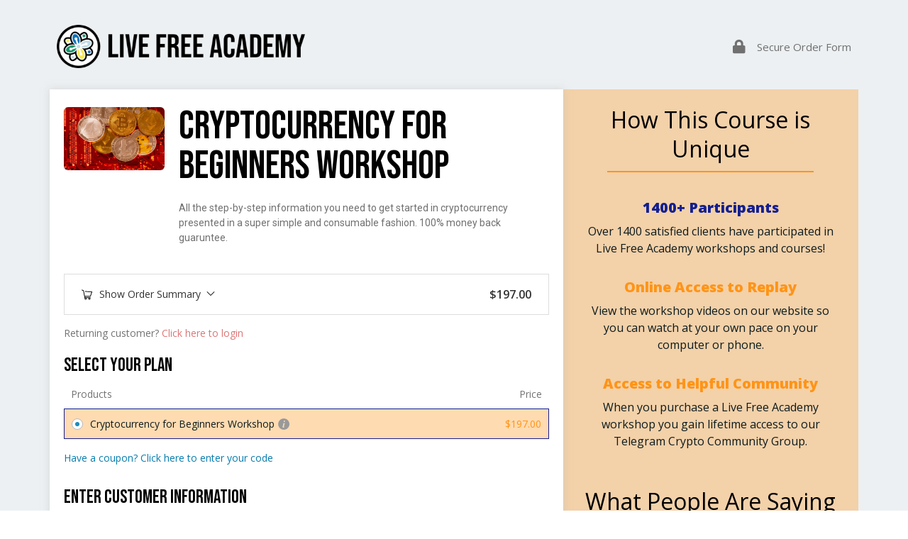

--- FILE ---
content_type: text/css
request_url: https://livefree.academy/wp-content/uploads/elementor/css/post-14.css?ver=1742190818
body_size: 386
content:
.elementor-kit-14{--e-global-color-text:#0D1B1E;--e-global-color-primary:#131F90;--e-global-color-secondary:#FF9416;--e-global-color-accent:#053C16;--e-global-color-fe1d921:#A1C343;--e-global-color-ff3630a:#774D2D;--e-global-color-795d898:#EFE0C5;--e-global-color-9005cd2:#F9DE4D;--e-global-color-9f669bf:#47B5E3;--e-global-color-d318f48:#000000;--e-global-color-75a98a5:#FFFFFF;--e-global-color-502df1d:#FFBA47;--e-global-typography-f020a19-font-family:"Work Sans";--e-global-typography-f020a19-font-size:18px;--e-global-typography-f020a19-font-weight:400;--e-global-typography-948273c-font-family:"Bebas Neue";--e-global-typography-948273c-font-size:2.75rem;--e-global-typography-948273c-font-weight:700;--e-global-typography-948273c-line-height:1.1em;background-color:#FFFFFF;font-family:"Open Sans", Sans-serif;}.elementor-kit-14 button,.elementor-kit-14 input[type="button"],.elementor-kit-14 input[type="submit"],.elementor-kit-14 .elementor-button{background-color:#FF9416;font-family:"Open Sans", Sans-serif;font-size:1.5em;font-weight:800;text-transform:uppercase;line-height:1.2em;color:#FFFFFF;border-radius:5px 5px 5px 5px;}.elementor-kit-14 button:hover,.elementor-kit-14 button:focus,.elementor-kit-14 input[type="button"]:hover,.elementor-kit-14 input[type="button"]:focus,.elementor-kit-14 input[type="submit"]:hover,.elementor-kit-14 input[type="submit"]:focus,.elementor-kit-14 .elementor-button:hover,.elementor-kit-14 .elementor-button:focus{background-color:#0D1B1E;}.elementor-kit-14 e-page-transition{background-color:#FFBC7D;}.elementor-kit-14 p{margin-bottom:1em;}.elementor-kit-14 a{color:#FF9416;}.elementor-kit-14 h1{font-family:"Bebas Neue", Sans-serif;}.elementor-kit-14 h2{font-family:"Bebas Neue", Sans-serif;}.elementor-kit-14 h3{font-family:"Bebas Neue", Sans-serif;}.elementor-kit-14 h4{font-family:"Bebas Neue", Sans-serif;}.elementor-kit-14 h5{font-family:"Bebas Neue", Sans-serif;}.elementor-kit-14 h6{font-family:"Bebas Neue", Sans-serif;}.elementor-section.elementor-section-boxed > .elementor-container{max-width:1140px;}.e-con{--container-max-width:1140px;}.elementor-widget:not(:last-child){margin-block-end:20px;}.elementor-element{--widgets-spacing:20px 20px;--widgets-spacing-row:20px;--widgets-spacing-column:20px;}{}h1.entry-title{display:var(--page-title-display);}@media(max-width:1024px){.elementor-kit-14{--e-global-typography-948273c-font-size:2.5rem;}.elementor-section.elementor-section-boxed > .elementor-container{max-width:1024px;}.e-con{--container-max-width:1024px;}}@media(max-width:767px){.elementor-kit-14{--e-global-typography-948273c-font-size:2rem;}.elementor-section.elementor-section-boxed > .elementor-container{max-width:767px;}.e-con{--container-max-width:767px;}}/* Start custom CSS */p, ol, ul {
    margin: 0 0 1.25em 0;
}

p:last-child,
ol:last-child,
ul:last-child,
ol li:last-child,
ul li:last-child {
    margin-bottom: 0;
}

ul, ol {
    margin-left: 1.5em;
}

ol li,
ul li {
    margin-bottom: 1.25em;
}/* End custom CSS */

--- FILE ---
content_type: text/css
request_url: https://livefree.academy/wp-content/uploads/elementor/css/post-28682.css?ver=1742204075
body_size: 7488
content:
.elementor-28682 .elementor-element.elementor-element-2c778:not(.elementor-motion-effects-element-type-background), .elementor-28682 .elementor-element.elementor-element-2c778 > .elementor-motion-effects-container > .elementor-motion-effects-layer{background-color:#EDF0F2;}.elementor-28682 .elementor-element.elementor-element-2c778{transition:background 0.3s, border 0.3s, border-radius 0.3s, box-shadow 0.3s;padding:25px 0px 20px 0px;}.elementor-28682 .elementor-element.elementor-element-2c778 > .elementor-background-overlay{transition:background 0.3s, border-radius 0.3s, opacity 0.3s;}.elementor-widget-image .widget-image-caption{color:var( --e-global-color-text );font-family:var( --e-global-typography-text-font-family ), Sans-serif;font-weight:var( --e-global-typography-text-font-weight );}.elementor-28682 .elementor-element.elementor-element-288e23cb{text-align:left;}.elementor-28682 .elementor-element.elementor-element-288e23cb img{width:350px;}.elementor-bc-flex-widget .elementor-28682 .elementor-element.elementor-element-1cfc45c2.elementor-column .elementor-widget-wrap{align-items:center;}.elementor-28682 .elementor-element.elementor-element-1cfc45c2.elementor-column.elementor-element[data-element_type="column"] > .elementor-widget-wrap.elementor-element-populated{align-content:center;align-items:center;}.elementor-widget-icon-list .elementor-icon-list-item:not(:last-child):after{border-color:var( --e-global-color-text );}.elementor-widget-icon-list .elementor-icon-list-icon i{color:var( --e-global-color-primary );}.elementor-widget-icon-list .elementor-icon-list-icon svg{fill:var( --e-global-color-primary );}.elementor-widget-icon-list .elementor-icon-list-item > .elementor-icon-list-text, .elementor-widget-icon-list .elementor-icon-list-item > a{font-family:var( --e-global-typography-text-font-family ), Sans-serif;font-weight:var( --e-global-typography-text-font-weight );}.elementor-widget-icon-list .elementor-icon-list-text{color:var( --e-global-color-secondary );}.elementor-28682 .elementor-element.elementor-element-639082c .elementor-icon-list-items:not(.elementor-inline-items) .elementor-icon-list-item:not(:last-child){padding-bottom:calc(3px/2);}.elementor-28682 .elementor-element.elementor-element-639082c .elementor-icon-list-items:not(.elementor-inline-items) .elementor-icon-list-item:not(:first-child){margin-top:calc(3px/2);}.elementor-28682 .elementor-element.elementor-element-639082c .elementor-icon-list-items.elementor-inline-items .elementor-icon-list-item{margin-right:calc(3px/2);margin-left:calc(3px/2);}.elementor-28682 .elementor-element.elementor-element-639082c .elementor-icon-list-items.elementor-inline-items{margin-right:calc(-3px/2);margin-left:calc(-3px/2);}body.rtl .elementor-28682 .elementor-element.elementor-element-639082c .elementor-icon-list-items.elementor-inline-items .elementor-icon-list-item:after{left:calc(-3px/2);}body:not(.rtl) .elementor-28682 .elementor-element.elementor-element-639082c .elementor-icon-list-items.elementor-inline-items .elementor-icon-list-item:after{right:calc(-3px/2);}.elementor-28682 .elementor-element.elementor-element-639082c .elementor-icon-list-icon i{color:#707070;transition:color 0.3s;}.elementor-28682 .elementor-element.elementor-element-639082c .elementor-icon-list-icon svg{fill:#707070;transition:fill 0.3s;}.elementor-28682 .elementor-element.elementor-element-639082c{--e-icon-list-icon-size:20px;--icon-vertical-offset:0px;}.elementor-28682 .elementor-element.elementor-element-639082c .elementor-icon-list-icon{padding-right:11px;}.elementor-28682 .elementor-element.elementor-element-639082c .elementor-icon-list-item > .elementor-icon-list-text, .elementor-28682 .elementor-element.elementor-element-639082c .elementor-icon-list-item > a{font-family:var( --e-global-typography-text-font-family ), Sans-serif;font-weight:var( --e-global-typography-text-font-weight );}.elementor-28682 .elementor-element.elementor-element-639082c .elementor-icon-list-text{color:#707070;transition:color 0.3s;}.elementor-28682 .elementor-element.elementor-element-bede3cd:not(.elementor-motion-effects-element-type-background), .elementor-28682 .elementor-element.elementor-element-bede3cd > .elementor-motion-effects-container > .elementor-motion-effects-layer{background-color:#EDF0F2;}.elementor-28682 .elementor-element.elementor-element-bede3cd{transition:background 0.3s, border 0.3s, border-radius 0.3s, box-shadow 0.3s;padding:0px 0px 80px 0px;}.elementor-28682 .elementor-element.elementor-element-bede3cd > .elementor-background-overlay{transition:background 0.3s, border-radius 0.3s, opacity 0.3s;}.elementor-28682 .elementor-element.elementor-element-41bec8af:not(.elementor-motion-effects-element-type-background) > .elementor-widget-wrap, .elementor-28682 .elementor-element.elementor-element-41bec8af > .elementor-widget-wrap > .elementor-motion-effects-container > .elementor-motion-effects-layer{background-color:#ffffff;}.elementor-28682 .elementor-element.elementor-element-41bec8af > .elementor-element-populated{box-shadow:0px 0px 10px 0px rgba(188,188,188,0.5);transition:background 0.3s, border 0.3s, border-radius 0.3s, box-shadow 0.3s;margin:0px 0px 0px 0px;--e-column-margin-right:0px;--e-column-margin-left:0px;padding:0px 0px 0px 0px;}.elementor-28682 .elementor-element.elementor-element-41bec8af > .elementor-element-populated > .elementor-background-overlay{transition:background 0.3s, border-radius 0.3s, opacity 0.3s;}.elementor-28682 .elementor-element.elementor-element-41bec8af{z-index:1;}.elementor-28682 .elementor-element.elementor-element-64bd39ae:not(.elementor-motion-effects-element-type-background), .elementor-28682 .elementor-element.elementor-element-64bd39ae > .elementor-motion-effects-container > .elementor-motion-effects-layer{background-color:#ffffff;}.elementor-28682 .elementor-element.elementor-element-64bd39ae{transition:background 0.3s, border 0.3s, border-radius 0.3s, box-shadow 0.3s;margin-top:0px;margin-bottom:0px;padding:15px 10px 0px 10px;}.elementor-28682 .elementor-element.elementor-element-64bd39ae > .elementor-background-overlay{transition:background 0.3s, border-radius 0.3s, opacity 0.3s;}.elementor-28682 .elementor-element.elementor-element-553885a2 img{border-radius:6px 6px 6px 6px;}.elementor-bc-flex-widget .elementor-28682 .elementor-element.elementor-element-1889fe5c.elementor-column .elementor-widget-wrap{align-items:flex-start;}.elementor-28682 .elementor-element.elementor-element-1889fe5c.elementor-column.elementor-element[data-element_type="column"] > .elementor-widget-wrap.elementor-element-populated{align-content:flex-start;align-items:flex-start;}.elementor-widget-heading .elementor-heading-title{font-family:var( --e-global-typography-primary-font-family ), Sans-serif;font-weight:var( --e-global-typography-primary-font-weight );color:var( --e-global-color-primary );}.elementor-28682 .elementor-element.elementor-element-42bcc2cf{text-align:left;}.elementor-28682 .elementor-element.elementor-element-42bcc2cf .elementor-heading-title{font-family:"Bebas Neue", Sans-serif;font-size:56px;font-weight:400;line-height:1em;color:#000000;}.elementor-28682 .elementor-element.elementor-element-5999ddbc .elementor-heading-title{font-family:"Roboto", Sans-serif;font-size:14px;font-weight:400;line-height:1.5em;color:#707070;}.elementor-28682 .elementor-element.elementor-element-55502f74:not(.elementor-motion-effects-element-type-background), .elementor-28682 .elementor-element.elementor-element-55502f74 > .elementor-motion-effects-container > .elementor-motion-effects-layer{background-color:#ffffff;}.elementor-28682 .elementor-element.elementor-element-55502f74 > .elementor-container{max-width:1093px;}.elementor-28682 .elementor-element.elementor-element-55502f74{transition:background 0.3s, border 0.3s, border-radius 0.3s, box-shadow 0.3s;margin-top:0px;margin-bottom:0px;padding:15px 10px 0px 10px;}.elementor-28682 .elementor-element.elementor-element-55502f74 > .elementor-background-overlay{transition:background 0.3s, border-radius 0.3s, opacity 0.3s;}.elementor-28682 .elementor-element.elementor-element-628298b3 > .elementor-element-populated{padding:0px 10px 0px 10px;}.elementor-widget-wfacp_form #wfacp-e-form .wfacp_form_steps .wfacp-order2StepTitle.wfacp-order2StepTitleS1{font-family:var( --e-global-typography-accent-font-family ), Sans-serif;}.elementor-widget-wfacp_form #wfacp-e-form .wfacp_form_steps .wfacp-order2StepSubTitle.wfacp-order2StepSubTitleS1{font-family:var( --e-global-typography-accent-font-family ), Sans-serif;}.elementor-widget-wfacp_form #wfacp-e-form .wfacp_custom_breadcrumb .wfacp_steps_sec ul li a{font-family:var( --e-global-typography-accent-font-family ), Sans-serif;}.elementor-widget-wfacp_form #wfacp-e-form .wfacp_main_form.woocommerce .wfacp_steps_sec ul li a{font-family:var( --e-global-typography-accent-font-family ), Sans-serif;}.elementor-widget-wfacp_form #wfacp-e-form .wfacp_main_form.woocommerce .wfacp_section_title{font-family:var( --e-global-typography-accent-font-family ), Sans-serif;}.elementor-widget-wfacp_form #wfacp-e-form .wfacp_main_form.woocommerce .wfacp-comm-title h4{font-family:var( --e-global-typography-accent-font-family ), Sans-serif;}.elementor-widget-wfacp_form #wfacp-e-form .wfacp_main_form.woocommerce p.wfacp-form-control-wrapper label.wfacp-form-control-label,.elementor-widget-wfacp_form #wfacp-e-form .wfacp_main_form.woocommerce .create-account label,.elementor-widget-wfacp_form #wfacp-e-form .wfacp_main_form.woocommerce .create-account label span,.elementor-widget-wfacp_form #wfacp-e-form .wfacp_main_form.woocommerce p.wfacp-form-control-wrapper:not(.wfacp-anim-wrap) label.wfacp-form-control-label abbr,.elementor-widget-wfacp_form #wfacp-e-form .wfacp-form.wfacp-top .form-row:not(.wfacp_checkbox_field) label.wfacp-form-control-label,.elementor-widget-wfacp_form #wfacp-e-form .wfacp-form.wfacp-top .form-row:not(.wfacp_checkbox_field) label.wfacp-form-control-label abbr.required,.elementor-widget-wfacp_form #wfacp-e-form .wfacp-form.wfacp-top .form-row:not(.wfacp_checkbox_field) label.wfacp-form-control-label .optional{font-family:var( --e-global-typography-accent-font-family ), Sans-serif;}.elementor-widget-wfacp_form #wfacp-e-form .wfacp_main_form.woocommerce input[type="text"],.elementor-widget-wfacp_form #wfacp-e-form .wfacp_main_form.woocommerce input[type="email"],.elementor-widget-wfacp_form #wfacp-e-form .wfacp_main_form.woocommerce input[type="tel"],.elementor-widget-wfacp_form #wfacp-e-form .wfacp_main_form.woocommerce input[type="password"],.elementor-widget-wfacp_form #wfacp-e-form .wfacp_main_form.woocommerce input[type="number"],.elementor-widget-wfacp_form #wfacp-e-form .wfacp_main_form.woocommerce input[type="date"],.elementor-widget-wfacp_form #wfacp-e-form .wfacp_main_form.woocommerce select,.elementor-widget-wfacp_form #wfacp-e-form .wfacp_main_form.woocommerce textarea,.elementor-widget-wfacp_form #wfacp-e-form .wfacp_main_form.woocommerce number,.elementor-widget-wfacp_form #wfacp-e-form .woocommerce-input-wrapper .wfacp-form-control,.elementor-widget-wfacp_form #wfacp-e-form .wfacp_main_form.woocommerce .select2-container .select2-selection--single .select2-selection__rendered,body:not(.wfacp_pre_built) .select2-results__option,body:not(.wfacp_pre_built) .select2-container--default .select2-search--dropdown .select2-search__field,.elementor-widget-wfacp_form #wfacp-e-form .wfacp_main_form.woocommerce .form-row label.checkbox,.elementor-widget-wfacp_form #wfacp-e-form .wfacp_main_form.woocommerce .form-row label.checkbox *{font-family:var( --e-global-typography-accent-font-family ), Sans-serif;}.elementor-widget-wfacp_form #wfacp-e-form .wfacp-coupon-section .wfacp-coupon-page .woocommerce-info > a,.elementor-widget-wfacp_form #wfacp-e-form .wfacp-coupon-section .wfacp-coupon-page .woocommerce-info > a:not(.wfacp_close_icon):not(.button-social-login):not(.wfob_btn_add):not(.ywcmas_shipping_address_button_new):not(.wfob_qv-button):not(.wfob_read_more_link):not(.wfacp_step_text_have ):not(.wfacp_cart_link){font-family:var( --e-global-typography-accent-font-family ), Sans-serif;}.elementor-widget-wfacp_form #wfacp-e-form .wfacp-coupon-section .wfacp-coupon-page p.wfacp-form-control-wrapper label.wfacp-form-control-label{font-family:var( --e-global-typography-accent-font-family ), Sans-serif;}.elementor-widget-wfacp_form #wfacp-e-form .wfacp-coupon-section .wfacp-coupon-page p.wfacp-form-control-wrapper .wfacp-form-control{font-family:var( --e-global-typography-accent-font-family ), Sans-serif;}.elementor-widget-wfacp_form #wfacp-e-form .wfacp-coupon-section .wfacp-coupon-page .wfacp-coupon-field-btn,.elementor-widget-wfacp_form #wfacp-e-form .wfacp-coupon-section .wfacp-coupon-page .wfacp-coupon-btn{font-family:var( --e-global-typography-accent-font-family ), Sans-serif;}.elementor-widget-wfacp_form #wfacp-e-form .wfacp_main_form.woocommerce .wfacp-product-switch-panel fieldset.wfacp-selected-product .wfacp_product_sec .wfacp_product_name_inner *,.elementor-widget-wfacp_form #wfacp-e-form .wfacp_main_form.woocommerce .wfacp-product-switch-panel fieldset.wfacp-selected-product .wfacp_product_sec .wfacp_product_attributes .wfacp_selected_attributes  *,.elementor-widget-wfacp_form #wfacp-e-form .wfacp_main_form.woocommerce .wfacp-product-switch-panel fieldset.wfacp-selected-product .wfacp_quantity_selector input,.elementor-widget-wfacp_form #wfacp-e-form .wfacp_main_form.woocommerce .wfacp-product-switch-panel fieldset.wfacp-selected-product .wfacp_product_switcher_col_2 .wfacp_product_subs_details > span,.elementor-widget-wfacp_form #wfacp-e-form .wfacp_main_form.woocommerce .wfacp-product-switch-panel fieldset.wfacp-selected-product .wfacp_product_subs_details span,.elementor-widget-wfacp_form #wfacp-e-form .wfacp_main_form.woocommerce .wfacp-product-switch-panel fieldset.wfacp-selected-product .wfacp_product_subs_details *,.elementor-widget-wfacp_form #wfacp-e-form .wfacp_main_form.woocommerce .wfacp-product-switch-panel fieldset.wfacp-selected-product .wfacp_product_sec .wfacp_product_select_options .wfacp_qv-button,.elementor-widget-wfacp_form #wfacp-e-form .wfacp_main_form.woocommerce .wfacp-product-switch-panel fieldset.wfacp-selected-product .wfacp_product_price_sec > span,.elementor-widget-wfacp_form #wfacp-e-form .wfacp_main_form.woocommerce .wfacp-product-switch-panel fieldset.wfacp-selected-product .wfacp_product_price_sec > span *,.elementor-widget-wfacp_form #wfacp-e-form .wfacp_main_form.woocommerce .wfacp-product-switch-panel fieldset.wfacp-selected-product .wfacp_product_price_sec > span bdi,.elementor-widget-wfacp_form #wfacp-e-form .wfacp_main_form.woocommerce .wfacp-product-switch-panel fieldset.wfacp-selected-product .wfacp_product_price_sec ins span,.elementor-widget-wfacp_form #wfacp-e-form .wfacp_main_form.woocommerce .wfacp-product-switch-panel fieldset.wfacp-selected-product .wfacp_product_price_sec ins span bdi,.elementor-widget-wfacp_form #wfacp-e-form .wfacp_main_form.woocommerce .wfacp-product-switch-panel fieldset.wfacp-selected-product .wfacp_product_price_sec del,.elementor-widget-wfacp_form #wfacp-e-form .wfacp_main_form.woocommerce .wfacp-product-switch-panel fieldset.wfacp-selected-product .wfacp_product_price_sec del *{font-family:var( --e-global-typography-accent-font-family ), Sans-serif;}.elementor-widget-wfacp_form #wfacp-e-form .wfacp_main_form.woocommerce .wfacp-product-switch-panel .wfacp-selected-product .wfacp_you_save_text,.elementor-widget-wfacp_form #wfacp-e-form .wfacp_main_form.woocommerce .wfacp-product-switch-panel .wfacp-selected-product .wfacp_you_save_text span,.elementor-widget-wfacp_form #wfacp-e-form .wfacp_main_form.woocommerce .wfacp-product-switch-panel .wfacp-selected-product .wfacp_you_save_text span bdi{font-family:var( --e-global-typography-accent-font-family ), Sans-serif;}.elementor-widget-wfacp_form #wfacp-e-form .wfacp_main_form.woocommerce .wfacp-product-switch-panel fieldset:not(.wfacp-selected-product) .wfacp_product_sec .wfacp_product_name_inner *,.elementor-widget-wfacp_form #wfacp-e-form .wfacp_main_form.woocommerce .wfacp-product-switch-panel fieldset:not(.wfacp-selected-product) .wfacp_product_sec .wfacp_product_attributes .wfacp_selected_attributes  *,.elementor-widget-wfacp_form #wfacp-e-form .wfacp_main_form.woocommerce .wfacp-product-switch-panel fieldset:not(.wfacp-selected-product) .wfacp_quantity_selector input,.elementor-widget-wfacp_form #wfacp-e-form .wfacp_main_form.woocommerce .wfacp-product-switch-panel fieldset:not(.wfacp-selected-product) .wfacp_product_switcher_col_2 .wfacp_product_subs_details > span,.elementor-widget-wfacp_form #wfacp-e-form .wfacp_main_form.woocommerce .wfacp-product-switch-panel fieldset:not(.wfacp-selected-product) .wfacp_product_subs_details span,.elementor-widget-wfacp_form #wfacp-e-form .wfacp_main_form.woocommerce .wfacp-product-switch-panel fieldset:not(.wfacp-selected-product) .wfacp_product_subs_details *,.elementor-widget-wfacp_form #wfacp-e-form .wfacp_main_form.woocommerce .wfacp-product-switch-panel fieldset:not(.wfacp-selected-product) .wfacp_product_sec .wfacp_product_select_options .wfacp_qv-button,.elementor-widget-wfacp_form #wfacp-e-form .wfacp_main_form.woocommerce .wfacp-product-switch-panel fieldset:not(.wfacp-selected-product) .wfacp_product_price_sec > span,.elementor-widget-wfacp_form #wfacp-e-form .wfacp_main_form.woocommerce .wfacp-product-switch-panel fieldset:not(.wfacp-selected-product) .wfacp_product_price_sec > span *,.elementor-widget-wfacp_form #wfacp-e-form .wfacp_main_form.woocommerce .wfacp-product-switch-panel fieldset:not(.wfacp-selected-product) .wfacp_product_price_sec > span bdi,.elementor-widget-wfacp_form #wfacp-e-form .wfacp_main_form.woocommerce .wfacp-product-switch-panel fieldset:not(.wfacp-selected-product) .wfacp_product_price_sec ins span,.elementor-widget-wfacp_form #wfacp-e-form .wfacp_main_form.woocommerce .wfacp-product-switch-panel fieldset:not(.wfacp-selected-product) .wfacp_product_price_sec ins span bdi,.elementor-widget-wfacp_form #wfacp-e-form .wfacp_main_form.woocommerce .wfacp-product-switch-panel fieldset:not(.wfacp-selected-product) .wfacp_product_price_sec del,.elementor-widget-wfacp_form #wfacp-e-form .wfacp_main_form.woocommerce .wfacp-product-switch-panel fieldset:not(.wfacp-selected-product) .wfacp_product_price_sec del *{font-family:var( --e-global-typography-accent-font-family ), Sans-serif;}.elementor-widget-wfacp_form #wfacp-e-form .wfacp_main_form.woocommerce .wfacp-product-switch-panel fieldset:not(.wfacp-selected-product) .wfacp_you_save_text,.elementor-widget-wfacp_form #wfacp-e-form .wfacp_main_form.woocommerce .wfacp-product-switch-panel fieldset:not(.wfacp-selected-product) .wfacp_you_save_text span,.elementor-widget-wfacp_form #wfacp-e-form .wfacp_main_form.woocommerce .wfacp-product-switch-panel fieldset:not(.wfacp-selected-product) .wfacp_you_save_text span bdi{font-family:var( --e-global-typography-accent-font-family ), Sans-serif;}.elementor-widget-wfacp_form #wfacp-e-form  table.shop_table tbody .wfacp_order_summary_item_name,.elementor-widget-wfacp_form #wfacp-e-form  table.shop_table tbody .product-name .product-quantity,.elementor-widget-wfacp_form #wfacp-e-form  table.shop_table tbody td.product-total,.elementor-widget-wfacp_form #wfacp-e-form  table.shop_table tbody .cart_item .product-total span,.elementor-widget-wfacp_form #wfacp-e-form  table.shop_table tbody .cart_item .product-total span.amount,.elementor-widget-wfacp_form #wfacp-e-form  table.shop_table tbody .cart_item .product-total span.amount bdi,.elementor-widget-wfacp_form #wfacp-e-form  table.shop_table tbody .cart_item .product-total small,.elementor-widget-wfacp_form #wfacp-e-form  table.shop_table tbody .wfacp_order_summary_container dl,.elementor-widget-wfacp_form #wfacp-e-form  table.shop_table tbody .wfacp_order_summary_container dd,.elementor-widget-wfacp_form #wfacp-e-form  table.shop_table tbody .wfacp_order_summary_container dt,.elementor-widget-wfacp_form #wfacp-e-form  table.shop_table tbody .wfacp_order_summary_container p,.elementor-widget-wfacp_form #wfacp-e-form  table.shop_table tbody tr span.amount,.elementor-widget-wfacp_form #wfacp-e-form  table.shop_table tbody tr span.amount bdi,.elementor-widget-wfacp_form #wfacp-e-form  table.shop_table tbody dl,.elementor-widget-wfacp_form #wfacp-e-form  table.shop_table tbody dd,.elementor-widget-wfacp_form #wfacp-e-form  table.shop_table tbody dt,.elementor-widget-wfacp_form #wfacp-e-form  table.shop_table tbody p,.elementor-widget-wfacp_form #wfacp-e-form  table.shop_table tbody tr td span:not(.wfacp-pro-count){font-family:var( --e-global-typography-accent-font-family ), Sans-serif;}.elementor-widget-wfacp_form #wfacp-e-form  table.shop_table tfoot tr:not(.order-total):not(.cart-discount),.elementor-widget-wfacp_form #wfacp-e-form  table.shop_table tfoot tr:not(.order-total):not(.cart-discount) td,.elementor-widget-wfacp_form #wfacp-e-form  table.shop_table tfoot tr:not(.order-total):not(.cart-discount) th,.elementor-widget-wfacp_form #wfacp-e-form  table.shop_table tfoot tr:not(.order-total):not(.cart-discount) th span,.elementor-widget-wfacp_form #wfacp-e-form  table.shop_table tfoot tr:not(.order-total):not(.cart-discount) td span,.elementor-widget-wfacp_form #wfacp-e-form  table.shop_table tfoot tr:not(.order-total):not(.cart-discount) td small,.elementor-widget-wfacp_form #wfacp-e-form  table.shop_table tfoot tr:not(.order-total):not(.cart-discount) td bdi,.elementor-widget-wfacp_form #wfacp-e-form  table.shop_table tfoot tr:not(.order-total):not(.cart-discount) td a{font-family:var( --e-global-typography-accent-font-family ), Sans-serif;}.elementor-widget-wfacp_form #wfacp-e-form  table.shop_table tfoot tr.order-total th,.elementor-widget-wfacp_form #wfacp-e-form  table.shop_table tfoot tr.order-total th,.elementor-widget-wfacp_form #wfacp-e-form  table.shop_table tfoot tr.order-total th span,.elementor-widget-wfacp_form #wfacp-e-form  table.shop_table tfoot tr.order-total th small,.elementor-widget-wfacp_form #wfacp-e-form  table.shop_table tfoot tr.order-total th a{font-family:var( --e-global-typography-accent-font-family ), Sans-serif;}.elementor-widget-wfacp_form #wfacp-e-form  table.shop_table tfoot tr.order-total td,.elementor-widget-wfacp_form #wfacp-e-form  table.shop_table tfoot tr.order-total td,.elementor-widget-wfacp_form #wfacp-e-form  table.shop_table tfoot tr.order-total td span.woocommerce-Price-amount.amount,.elementor-widget-wfacp_form #wfacp-e-form  table.shop_table tfoot tr.order-total td span.woocommerce-Price-amount.amount bdi,.elementor-widget-wfacp_form #wfacp-e-form  table.shop_table tfoot tr.order-total td p,.elementor-widget-wfacp_form #wfacp-e-form  table.shop_table tfoot tr.order-total td span,.elementor-widget-wfacp_form #wfacp-e-form  table.shop_table tfoot tr.order-total td span,.elementor-widget-wfacp_form #wfacp-e-form  table.shop_table tfoot tr.order-total td small,.elementor-widget-wfacp_form #wfacp-e-form  table.shop_table tfoot tr.order-total td a,.elementor-widget-wfacp_form #wfacp-e-form  table.shop_table tfoot tr.order-total td p{font-family:var( --e-global-typography-accent-font-family ), Sans-serif;}.elementor-widget-wfacp_form #wfacp-e-form .wfacp_main_form.woocommerce .wfacp_payment #payment .payment_methods p,.elementor-widget-wfacp_form #wfacp-e-form .wfacp_main_form.woocommerce .wfacp_payment #payment .payment_methods label,.elementor-widget-wfacp_form #wfacp-e-form .wfacp_main_form.woocommerce .wfacp_payment #payment .payment_methods span,.elementor-widget-wfacp_form #wfacp-e-form .wfacp_main_form.woocommerce .wfacp_payment #payment .payment_methods p a,.elementor-widget-wfacp_form #wfacp-e-form .wfacp_main_form.woocommerce .wfacp_payment #payment .payment_methods strong,.elementor-widget-wfacp_form #wfacp-e-form .wfacp_main_form.woocommerce .wfacp_payment #payment .payment_methods input,.elementor-widget-wfacp_form #wfacp-e-form .wfacp_main_form.woocommerce .wfacp_payment #add_payment_method #payment .payment_box p{font-family:var( --e-global-typography-accent-font-family ), Sans-serif;}.elementor-widget-wfacp_form #wfacp-e-form .wfacp_main_form.woocommerce #payment button#place_order,.elementor-widget-wfacp_form #wfacp-e-form .wfacp_main_form.woocommerce  button#place_order,.elementor-widget-wfacp_form #wfacp-e-form .wfacp_main_form.woocommerce  .wfacp_payment #ppcp-hosted-fields .button,.elementor-widget-wfacp_form #wfacp-e-form .wfacp_main_form.woocommerce .woocommerce-checkout button.button.button-primary.wfacp_next_page_button{font-family:var( --e-global-typography-accent-font-family ), Sans-serif;}body.wfacp_main_wrapper{font-family:Open Sans;}body #wfacp-e-form *:not(i){font-family:Open Sans;}body .wfacp_qv-main *{font-family:Open Sans;}.elementor-28682 .elementor-element.elementor-element-59bd5145 #wfacp-e-form .wfacp_section_heading.wfacp_section_title{font-family:Open Sans;}.elementor-28682 .elementor-element.elementor-element-59bd5145 #wfacp-e-form .wfacp_main_form .wfacp_whats_included h3{font-family:Open Sans;}.elementor-28682 .elementor-element.elementor-element-59bd5145  #wfacp-e-form .wfacp_main_form .wfacp_whats_included .wfacp_product_switcher_description .wfacp_description a{font-family:Open Sans;}.elementor-28682 .elementor-element.elementor-element-59bd5145  #wfacp-e-form .wfacp_main_form .wfacp_whats_included .wfacp_product_switcher_description .wfacp_description{font-family:Open Sans;}.elementor-28682 .elementor-element.elementor-element-59bd5145 #wfacp-e-form .wfacp_main_form .wfacp-section h4{font-family:Open Sans;}.elementor-28682 .elementor-element.elementor-element-59bd5145 #wfacp-e-form .wfacp_main_form p.wfacp-form-control-wrapper label.wfacp-form-control-label{font-family:Open Sans;}.elementor-28682 .elementor-element.elementor-element-59bd5145 #wfacp-e-form .wfacp_main_form input[type="text"]{font-family:Open Sans;}.elementor-28682 .elementor-element.elementor-element-59bd5145 #wfacp-e-form .wfacp_main_form input[type="email"]{font-family:Open Sans;}.elementor-28682 .elementor-element.elementor-element-59bd5145 #wfacp-e-form .wfacp_main_form input[type="tel"]{font-family:Open Sans;}.elementor-28682 .elementor-element.elementor-element-59bd5145 #wfacp-e-form .wfacp_main_form input[type="number"]{font-family:Open Sans;}.elementor-28682 .elementor-element.elementor-element-59bd5145 #wfacp-e-form .wfacp_main_form input[type="date"]{font-family:Open Sans;}.elementor-28682 .elementor-element.elementor-element-59bd5145 #wfacp-e-form .wfacp_main_form select{font-family:Open Sans;}.elementor-28682 .elementor-element.elementor-element-59bd5145 #wfacp-e-form .wfacp_main_form textarea{font-family:Open Sans;}.elementor-28682 .elementor-element.elementor-element-59bd5145 #wfacp-e-form .wfacp_main_form p{font-family:Open Sans;}.elementor-28682 .elementor-element.elementor-element-59bd5145 #wfacp-e-form .wfacp_main_form a{font-family:Open Sans;}.elementor-28682 .elementor-element.elementor-element-59bd5145 #wfacp-e-form .wfacp_main_form label span a{font-family:Open Sans;}.elementor-28682 .elementor-element.elementor-element-59bd5145 #wfacp-e-form .wfacp_main_form button{font-family:Open Sans;}.elementor-28682 .elementor-element.elementor-element-59bd5145 #wfacp-e-form #payment button#place_order{font-family:Open Sans;}.elementor-28682 .elementor-element.elementor-element-59bd5145 #wfacp-e-form .wfacp_main_form.woocommerce  button#place_order{font-family:Open Sans;}.elementor-28682 .elementor-element.elementor-element-59bd5145 #wfacp-e-form .wfacp_main_form span{font-family:Open Sans;}.elementor-28682 .elementor-element.elementor-element-59bd5145 #wfacp-e-form .wfacp_main_form label{font-family:Open Sans;}.elementor-28682 .elementor-element.elementor-element-59bd5145 #wfacp-e-form .wfacp_main_form ul li{font-family:Open Sans;}.elementor-28682 .elementor-element.elementor-element-59bd5145 #wfacp-e-form .wfacp_main_form ul li span{font-family:Open Sans;}.elementor-28682 .elementor-element.elementor-element-59bd5145 #wfacp-e-form .woocommerce-form-login-toggle .woocommerce-info {font-family:Open Sans;}.elementor-28682 .elementor-element.elementor-element-59bd5145 #wfacp-e-form .wfacp_main_form .wfacp-payment-dec{font-family:Open Sans;}.elementor-28682 .elementor-element.elementor-element-59bd5145 #wfacp-e-form .wfacp_main_form label.checkbox{font-family:Open Sans;}.elementor-28682 .elementor-element.elementor-element-59bd5145 #wfacp-e-form .wfacp_main_form .wfacp-product-switch-title > div{font-family:Open Sans;}.elementor-28682 .elementor-element.elementor-element-59bd5145 #wfacp-e-form .wfacp_main_form .wfacp_shipping_table ul li label{font-family:Open Sans;}.elementor-28682 .elementor-element.elementor-element-59bd5145 #wfacp-e-form .wfacp_main_form .select2-container .select2-selection--single .select2-selection__rendered{font-family:Open Sans;}.elementor-28682 .elementor-element.elementor-element-59bd5145 #et-boc .et-l span.select2-selection.select2-selection--multiple{font-family:Open Sans;}.elementor-28682 .elementor-element.elementor-element-59bd5145 #wfacp-e-form .wfacp_main_form .wfacp-product-switch-panel fieldset.wfacp-selected-product .wfacp_product_sec *{font-family:Open Sans;}.elementor-28682 .elementor-element.elementor-element-59bd5145 #wfacp-e-form .wfacp_main_form .wfacp-product-switch-panel fieldset.wfacp-selected-product .wfacp_quantity_selector input{font-family:Open Sans;}.elementor-28682 .elementor-element.elementor-element-59bd5145 #wfacp-e-form .wfacp_main_form .wfacp-product-switch-panel fieldset.wfacp-selected-product .wfacp_product_price_sec span{font-family:Open Sans;}.elementor-28682 .elementor-element.elementor-element-59bd5145 #wfacp-e-form .wfacp_main_form .wfacp-product-switch-panel fieldset .wfacp_product_sec *{font-family:Open Sans;}.elementor-28682 .elementor-element.elementor-element-59bd5145 #wfacp-e-form .wfacp_main_form .wfacp-product-switch-panel fieldset .wfacp_quantity_selector input{font-family:Open Sans;}.elementor-28682 .elementor-element.elementor-element-59bd5145 #wfacp-e-form .wfacp_main_form .wfacp-product-switch-panel fieldset .wfacp_product_price_sec span{font-family:Open Sans;}.elementor-28682 .elementor-element.elementor-element-59bd5145 #wfacp-e-form .wfacp_main_form #product_switching_field fieldset .wfacp_best_value{font-family:Open Sans;}.elementor-28682 .elementor-element.elementor-element-59bd5145 #wfacp-e-form .wfacp_main_form .wfacp-product-switch-panel .wfacp_product_switcher_col_2 .wfacp_you_save_text{font-family:Open Sans;}.elementor-28682 .elementor-element.elementor-element-59bd5145 #wfacp-e-form .wfacp_main_form .wfacp_whats_included .wfacp_product_switcher_description h4{font-family:Open Sans;}.elementor-28682 .elementor-element.elementor-element-59bd5145 #wfacp-e-form .wfacp_main_form .wfacp-product-switch-panel fieldset .wfacp_product_sec .wfacp_product_select_options .wfacp_qv-button{font-family:Open Sans;}.elementor-28682 .elementor-element.elementor-element-59bd5145 #wfacp-e-form .wfacp_main_form #product_switching_field .wfacp_product_switcher_col_2 .wfacp_product_subs_details > span:not(.subscription-details):not(.woocommerce-Price-amount):not(.woocommerce-Price-currencySymbol){font-family:Open Sans;}.elementor-28682 .elementor-element.elementor-element-59bd5145 #wfacp-e-form .wfacp_main_form .wfacp-coupon-section .wfacp-coupon-page .woocommerce-info > span{font-family:Open Sans;}.elementor-28682 .elementor-element.elementor-element-59bd5145 #wfacp-e-form .wfacp_main_form .wfacp_woocommerce_form_coupon .wfacp-coupon-section .woocommerce-info .wfacp_showcoupon{font-family:Open Sans;}.elementor-28682 .elementor-element.elementor-element-59bd5145 #wfacp-e-form .wfacp_main_form label.woocommerce-form__label span{font-family:Open Sans;}.elementor-28682 .elementor-element.elementor-element-59bd5145 #wfacp-e-form .wfacp_main_form table tfoot tr th{font-family:Open Sans;}.elementor-28682 .elementor-element.elementor-element-59bd5145 #wfacp-e-form .wfacp_main_form table tfoot .shipping_total_fee td{font-family:Open Sans;}.elementor-28682 .elementor-element.elementor-element-59bd5145 #wfacp-e-form .wfacp_main_form table tfoot tr td{font-family:Open Sans;}.elementor-28682 .elementor-element.elementor-element-59bd5145 #wfacp-e-form .wfacp_main_form table tfoot tr td span.woocommerce-Price-amount.amount{font-family:Open Sans;}.elementor-28682 .elementor-element.elementor-element-59bd5145 #wfacp-e-form .wfacp_main_form table tfoot tr td span.woocommerce-Price-amount.amount bdi{font-family:Open Sans;}.elementor-28682 .elementor-element.elementor-element-59bd5145 #wfacp-e-form .wfacp_main_form table tfoot tr td p{font-family:Open Sans;}.elementor-28682 .elementor-element.elementor-element-59bd5145 #wfacp-e-form .wfacp_main_form .wfacp-product-switch-panel fieldset .wfacp_best_value{font-family:Open Sans;}.elementor-28682 .elementor-element.elementor-element-59bd5145 #wfacp-e-form .wfacp_main_form table tbody .wfacp_order_summary_item_name{font-family:Open Sans;}.elementor-28682 .elementor-element.elementor-element-59bd5145 #wfacp-e-form .wfacp_main_form table tfoot tr:not(.order-total) td small{font-family:Open Sans;}.elementor-28682 .elementor-element.elementor-element-59bd5145 #wfacp-e-form .wfacp_main_form table tfoot tr:not(.order-total) th small{font-family:Open Sans;}.elementor-28682 .elementor-element.elementor-element-59bd5145 #wfacp-e-form .wfacp_main_form.woocommerce table tfoot tr.order-total td small{font-family:Open Sans;}.elementor-28682 .elementor-element.elementor-element-59bd5145 #wfacp-e-form .wfacp_main_form table.shop_table tbody .wfacp_order_summary_item_name{font-family:Open Sans;}.elementor-28682 .elementor-element.elementor-element-59bd5145 #wfacp-e-form .wfacp_main_form table.shop_table tbody .product-name .product-quantity{font-family:Open Sans;}.elementor-28682 .elementor-element.elementor-element-59bd5145 #wfacp-e-form .wfacp_main_form table.shop_table tbody td.product-total{font-family:Open Sans;}.elementor-28682 .elementor-element.elementor-element-59bd5145 #wfacp-e-form .wfacp_main_form table.shop_table tbody .wfacp_order_summary_container dl{font-family:Open Sans;}.elementor-28682 .elementor-element.elementor-element-59bd5145 #wfacp-e-form .wfacp_main_form table.shop_table tbody .wfacp_order_summary_container dd{font-family:Open Sans;}.elementor-28682 .elementor-element.elementor-element-59bd5145 #wfacp-e-form .wfacp_main_form table.shop_table tbody .wfacp_order_summary_container dt{font-family:Open Sans;}.elementor-28682 .elementor-element.elementor-element-59bd5145 #wfacp-e-form .wfacp_main_form table.shop_table tbody .wfacp_order_summary_container p{font-family:Open Sans;}.elementor-28682 .elementor-element.elementor-element-59bd5145 #wfacp-e-form .wfacp_main_form table.shop_table tbody tr span.amount{font-family:Open Sans;}.elementor-28682 .elementor-element.elementor-element-59bd5145 #wfacp-e-form .wfacp_main_form table.shop_table tbody tr span.amount bdi{font-family:Open Sans;}.elementor-28682 .elementor-element.elementor-element-59bd5145 #wfacp-e-form .wfacp_main_form table.shop_table tbody .cart_item .product-total span{font-family:Open Sans;}.elementor-28682 .elementor-element.elementor-element-59bd5145 #wfacp-e-form .wfacp_main_form table.shop_table tbody .cart_item .product-total small{font-family:Open Sans;}.elementor-28682 .elementor-element.elementor-element-59bd5145 #wfacp-e-form .wfacp_main_form table.shop_table tbody .cart_item .product-total span.amount{font-family:Open Sans;}.elementor-28682 .elementor-element.elementor-element-59bd5145 #wfacp-e-form .wfacp_main_form table.shop_table tbody .cart_item .product-total span.amount bdi{font-family:Open Sans;}.elementor-28682 .elementor-element.elementor-element-59bd5145 #wfacp-e-form .wfacp_main_form table tbody dl{font-family:Open Sans;}.elementor-28682 .elementor-element.elementor-element-59bd5145 #wfacp-e-form .wfacp_main_form table tbody dd{font-family:Open Sans;}.elementor-28682 .elementor-element.elementor-element-59bd5145 #wfacp-e-form .wfacp_main_form table tbody dt{font-family:Open Sans;}.elementor-28682 .elementor-element.elementor-element-59bd5145 #wfacp-e-form .wfacp_main_form table tbody p{font-family:Open Sans;}.elementor-28682 .elementor-element.elementor-element-59bd5145 #wfacp-e-form .wfacp_main_form .wfacp-product-switch-panel fieldset .wfacp_you_save_text{font-family:Open Sans;}.elementor-28682 .elementor-element.elementor-element-59bd5145 #wfacp-e-form .wfacp_main_form .wfacp_row_wrap .wfacp_you_save_text span{font-family:Open Sans;}.elementor-28682 .elementor-element.elementor-element-59bd5145 #wfacp-e-form .wfacp_main_form .wfacp_whats_included .wfacp_product_switcher_description .wfacp_description p{font-family:Open Sans;}.elementor-28682 .elementor-element.elementor-element-59bd5145 #wfacp-e-form .wfacp_main_form .wfacp_coupon_field_msg{font-family:Open Sans;}.elementor-28682 .elementor-element.elementor-element-59bd5145 #wfacp-e-form .wfacp_main_form .wfacp-coupon-page .wfacp_coupon_remove_msg{font-family:Open Sans;}.elementor-28682 .elementor-element.elementor-element-59bd5145 #wfacp-e-form .wfacp_main_form .wfacp-coupon-page .wfacp_coupon_error_msg{font-family:Open Sans;}body:not(.wfacp_pre_built) .select2-results__option{font-family:Open Sans;}body:not(.wfacp_pre_built) .select2-container--default .select2-search--dropdown .select2-search__field{font-family:Open Sans;}.elementor-28682 .elementor-element.elementor-element-59bd5145 #wfacp-e-form .wfacp_main_form .wfacp_order_total_field table.wfacp_order_total_wrap tr td{font-family:Open Sans;}.elementor-28682 .elementor-element.elementor-element-59bd5145 #wfacp-e-form .wfacp_main_form .wfacp_order_total_field table.wfacp_order_total_wrap tr td span{font-family:Open Sans;}.elementor-28682 .elementor-element.elementor-element-59bd5145 #wfacp-e-form .wfacp_main_form .wfacp_order_total .wfacp_order_total_wrap{font-family:Open Sans;}.elementor-28682 .elementor-element.elementor-element-59bd5145 #wfacp-e-form .wfacp_main_form #payment button#place_order{font-family:Open Sans;}.elementor-28682 .elementor-element.elementor-element-59bd5145 #wfacp-e-form .wfacp_main_form  button#place_order{font-family:Open Sans;}.elementor-28682 .elementor-element.elementor-element-59bd5145 #wfacp-e-form .wfacp_main_form .woocommerce-checkout button.button.button-primary.wfacp_next_page_button{font-family:Open Sans;}.elementor-28682 .elementor-element.elementor-element-59bd5145 #wfacp-e-form .wfacp-order2StepTitle.wfacp-order2StepTitleS1{font-family:Open Sans;}.elementor-28682 .elementor-element.elementor-element-59bd5145 #wfacp-e-form .wfacp-order2StepSubTitle.wfacp-order2StepSubTitleS1{font-family:Open Sans;}.elementor-28682 .elementor-element.elementor-element-59bd5145 #wfacp-e-form .wfacp_main_form .wfacp_steps_sec ul li a{font-family:Open Sans;}.elementor-28682 .elementor-element.elementor-element-59bd5145 #wfacp-e-form .wfacp_custom_breadcrumb ul li a{font-family:Open Sans;}.elementor-28682 .elementor-element.elementor-element-59bd5145 #wfacp-e-form .wfacp_main_form table tfoot tr td span {font-family:Open Sans;}.elementor-28682 .elementor-element.elementor-element-59bd5145 #wfacp-e-form .wfacp_main_form p.wfacp-form-control-wrapper:not(.wfacp-anim-wrap) label.wfacp-form-control-label abbr{font-family:Open Sans;}.elementor-28682 .elementor-element.elementor-element-59bd5145 #wfacp-e-form .wfacp_main_form .wfacp_row_wrap .wfacp_product_subs_details span{font-family:Open Sans;}.elementor-28682 .elementor-element.elementor-element-59bd5145 #wfacp-e-form .wfacp_main_form p.wfacp-form-control-wrapper.wfacp_checkbox_field label{font-family:Open Sans;}.elementor-28682 .elementor-element.elementor-element-59bd5145 #wfacp-e-form .wfacp_main_form .create-account label{font-family:Open Sans;}.elementor-28682 .elementor-element.elementor-element-59bd5145 #wfacp-e-form .wfacp_main_form .create-account label span{font-family:Open Sans;}.elementor-28682 .elementor-element.elementor-element-59bd5145 #wfacp-e-form .wfacp_main_form p.wfacp-form-control-wrapper.wfacp_checkbox_field label span{font-family:Open Sans;}.elementor-28682 .elementor-element.elementor-element-59bd5145 #wfacp-e-form .wfacp_main_form p.wfacp-form-control-wrapper.wfacp_custom_field_radio_wrap > label {font-family:Open Sans;}.elementor-28682 .elementor-element.elementor-element-59bd5145 #wfacp-e-form .wfacp_main_form table tfoot tr:not(.order-total) ul{font-family:Open Sans;}.elementor-28682 .elementor-element.elementor-element-59bd5145 #wfacp-e-form .wfacp_main_form table tfoot tr:not(.order-total) ul li{font-family:Open Sans;}.elementor-28682 .elementor-element.elementor-element-59bd5145 #wfacp-e-form .wfacp_main_form table tfoot tr:not(.order-total) ul li label{font-family:Open Sans;}.elementor-28682 .elementor-element.elementor-element-59bd5145 #wfacp-e-form .wfacp_main_form table tfoot tr:not(.order-total) td span.woocommerce-Price-amount.amount{font-family:Open Sans;}.elementor-28682 .elementor-element.elementor-element-59bd5145 #wfacp-e-form .wfacp_main_form table tfoot tr:not(.order-total) td span.woocommerce-Price-amount.amount bdi{font-family:Open Sans;}.elementor-28682 .elementor-element.elementor-element-59bd5145 #wfacp-e-form .wfacp_main_form .wfacp-product-switch-panel fieldset.wfacp-selected-product .wfacp_product_sec .wfacp_product_name_inner *{font-family:Open Sans;}.elementor-28682 .elementor-element.elementor-element-59bd5145 #wfacp-e-form .wfacp_main_form .wfacp-product-switch-panel fieldset.wfacp-selected-product .wfacp_product_sec .wfacp_product_attributes .wfacp_selected_attributes  *{font-family:Open Sans;}.elementor-28682 .elementor-element.elementor-element-59bd5145 #wfacp-e-form .wfacp_main_form .wfacp-product-switch-panel fieldset.wfacp-selected-product .wfacp_product_switcher_col_2 .wfacp_product_subs_details > span{font-family:Open Sans;}.elementor-28682 .elementor-element.elementor-element-59bd5145 #wfacp-e-form .wfacp_main_form .wfacp-product-switch-panel fieldset.wfacp-selected-product .wfacp_product_subs_details span{font-family:Open Sans;}.elementor-28682 .elementor-element.elementor-element-59bd5145 #wfacp-e-form .wfacp_main_form .wfacp-product-switch-panel fieldset.wfacp-selected-product .wfacp_product_subs_details *{font-family:Open Sans;}.elementor-28682 .elementor-element.elementor-element-59bd5145 #wfacp-e-form .wfacp_main_form .wfacp-product-switch-panel fieldset.wfacp-selected-product .wfacp_product_sec .wfacp_product_select_options .wfacp_qv-button{font-family:Open Sans;}.elementor-28682 .elementor-element.elementor-element-59bd5145 #wfacp-e-form .wfacp_main_form .wfacp-product-switch-panel fieldset:not(.wfacp-selected-product) .wfacp_product_sec .wfacp_product_name_inner *{font-family:Open Sans;}.elementor-28682 .elementor-element.elementor-element-59bd5145 #wfacp-e-form .wfacp_main_form .wfacp-product-switch-panel fieldset:not(.wfacp-selected-product) .wfacp_product_sec .wfacp_product_attributes .wfacp_selected_attributes  *{font-family:Open Sans;}.elementor-28682 .elementor-element.elementor-element-59bd5145 #wfacp-e-form .wfacp_main_form .wfacp-product-switch-panel fieldset:not(.wfacp-selected-product) .wfacp_quantity_selector input{font-family:Open Sans;}.elementor-28682 .elementor-element.elementor-element-59bd5145 #wfacp-e-form .wfacp_main_form .wfacp-product-switch-panel fieldset:not(.wfacp-selected-product) .wfacp_product_price_sec span{font-family:Open Sans;}.elementor-28682 .elementor-element.elementor-element-59bd5145 #wfacp-e-form .wfacp_main_form .wfacp-product-switch-panel fieldset:not(.wfacp-selected-product) .wfacp_product_switcher_col_2 .wfacp_product_subs_details > span{font-family:Open Sans;}.elementor-28682 .elementor-element.elementor-element-59bd5145 #wfacp-e-form .wfacp_main_form .wfacp-product-switch-panel fieldset:not(.wfacp-selected-product) .wfacp_product_subs_details span{font-family:Open Sans;}.elementor-28682 .elementor-element.elementor-element-59bd5145 #wfacp-e-form .wfacp_main_form .wfacp-product-switch-panel fieldset:not(.wfacp-selected-product) .wfacp_product_subs_details *{font-family:Open Sans;}.elementor-28682 .elementor-element.elementor-element-59bd5145 #wfacp-e-form .wfacp_main_form .wfacp-product-switch-panel fieldset:not(.wfacp-selected-product) .wfacp_product_sec .wfacp_product_select_options .wfacp_qv-button{font-family:Open Sans;}.elementor-28682 .elementor-element.elementor-element-59bd5145 #wfacp-e-form .wfacp_main_form .wfacp_woocommerce_form_coupon .wfacp-coupon-section .wfacp-coupon-field-btn{font-family:Open Sans;}.elementor-28682 .elementor-element.elementor-element-59bd5145 #wfacp-e-form .wfacp_mb_mini_cart_sec_accordion_content form.checkout_coupon button.button.wfacp-coupon-btn{font-family:Open Sans;}.elementor-28682 .elementor-element.elementor-element-59bd5145 #wfacp-e-form .wfacp_main_form .wfacp_shipping_options{font-family:Open Sans;}.elementor-28682 .elementor-element.elementor-element-59bd5145 #wfacp-e-form .wfacp_main_form .wfacp_shipping_options ul li{font-family:Open Sans;}.elementor-28682 .elementor-element.elementor-element-59bd5145 #wfacp-e-form .wfacp_main_form .wfacp_shipping_options ul li p{font-family:Open Sans;}.elementor-28682 .elementor-element.elementor-element-59bd5145 #wfacp-e-form .wfacp_main_form .wfacp_shipping_options ul li .wfacp_shipping_price span{font-family:Open Sans;}.elementor-28682 .elementor-element.elementor-element-59bd5145 #wfacp-e-form .wfacp_main_form .wfacp_shipping_options ul li .wfacp_shipping_price{font-family:Open Sans;}.elementor-28682 .elementor-element.elementor-element-59bd5145 #wfacp-e-form .wfacp_main_form .wfacp_payment{font-family:Open Sans;}.elementor-28682 .elementor-element.elementor-element-59bd5145 #wfacp-e-form .wfacp_main_form .wfacp_payment p{font-family:Open Sans;}.elementor-28682 .elementor-element.elementor-element-59bd5145 #wfacp-e-form .wfacp_main_form .wfacp_payment p span{font-family:Open Sans;}.elementor-28682 .elementor-element.elementor-element-59bd5145 #wfacp-e-form .wfacp_main_form .wfacp_payment p a{font-family:Open Sans;}.elementor-28682 .elementor-element.elementor-element-59bd5145 #wfacp-e-form .wfacp_main_form .wfacp_payment label{font-family:Open Sans;}.elementor-28682 .elementor-element.elementor-element-59bd5145 #wfacp-e-form .wfacp_main_form .wfacp_payment ul{font-family:Open Sans;}.elementor-28682 .elementor-element.elementor-element-59bd5145 #wfacp-e-form .wfacp_main_form .wfacp_payment ul li{font-family:Open Sans;}.elementor-28682 .elementor-element.elementor-element-59bd5145 #wfacp-e-form .wfacp_main_form .wfacp_payment ul li input{font-family:Open Sans;}.elementor-28682 .elementor-element.elementor-element-59bd5145 #wfacp-e-form .wfacp_main_form .wfacp_payment #add_payment_method #payment div.payment_box{font-family:Open Sans;}.elementor-28682 .elementor-element.elementor-element-59bd5145 #wfacp-e-form .wfacp_main_form .wfacp_payment #add_payment_method #payment .payment_box p{font-family:Open Sans;}.elementor-28682 .elementor-element.elementor-element-59bd5145 #wfacp-e-form .wfacp-coupon-section .woocommerce-info > a{font-family:Open Sans;}.elementor-28682 .elementor-element.elementor-element-59bd5145 #wfacp-e-form .wfacp-coupon-section .woocommerce-info > a:not(.wfacp_close_icon):not(.button-social-login):not(.wfob_btn_add):not(.ywcmas_shipping_address_button_new):not(.wfob_qv-button):not(.wfob_read_more_link):not(.wfacp_step_text_have ):not(.wfacp_cart_link){font-family:Open Sans;}.elementor-28682 .elementor-element.elementor-element-59bd5145 #wfacp-e-form  table.shop_table tfoot tr:not(.order-total):not(.cart-discount){font-family:Open Sans;}.elementor-28682 .elementor-element.elementor-element-59bd5145 #wfacp-e-form  table.shop_table tfoot tr:not(.order-total):not(.cart-discount) td{font-family:Open Sans;}.elementor-28682 .elementor-element.elementor-element-59bd5145 #wfacp-e-form  table.shop_table tfoot tr:not(.order-total):not(.cart-discount) th{font-family:Open Sans;}.elementor-28682 .elementor-element.elementor-element-59bd5145 #wfacp-e-form  table.shop_table tfoot tr:not(.order-total):not(.cart-discount) th span{font-family:Open Sans;}.elementor-28682 .elementor-element.elementor-element-59bd5145 #wfacp-e-form  table.shop_table tfoot tr:not(.order-total):not(.cart-discount) td span{font-family:Open Sans;}.elementor-28682 .elementor-element.elementor-element-59bd5145 #wfacp-e-form  table.shop_table tfoot tr:not(.order-total):not(.cart-discount) td small{font-family:Open Sans;}.elementor-28682 .elementor-element.elementor-element-59bd5145 #wfacp-e-form  table.shop_table tfoot tr:not(.order-total):not(.cart-discount) td bdi{font-family:Open Sans;}.elementor-28682 .elementor-element.elementor-element-59bd5145 #wfacp-e-form  table.shop_table tfoot tr:not(.order-total):not(.cart-discount) td a{font-family:Open Sans;}.elementor-28682 .elementor-element.elementor-element-59bd5145 #wfacp-e-form .wfacp_main_form.woocommerce .wfacp_payment #payment .payment_methods p{font-family:Open Sans;}.elementor-28682 .elementor-element.elementor-element-59bd5145 #wfacp-e-form .wfacp_main_form.woocommerce .wfacp_payment #payment .payment_methods label{font-family:Open Sans;}.elementor-28682 .elementor-element.elementor-element-59bd5145 #wfacp-e-form .wfacp_main_form.woocommerce .wfacp_payment #payment .payment_methods span{font-family:Open Sans;}.elementor-28682 .elementor-element.elementor-element-59bd5145 #wfacp-e-form .wfacp_main_form.woocommerce .wfacp_payment #payment .payment_methods p a{font-family:Open Sans;}.elementor-28682 .elementor-element.elementor-element-59bd5145 #wfacp-e-form .wfacp_main_form.woocommerce .wfacp_payment #payment .payment_methods strong{font-family:Open Sans;}.elementor-28682 .elementor-element.elementor-element-59bd5145 #wfacp-e-form .wfacp_main_form.woocommerce .wfacp_payment #payment .payment_methods input{font-family:Open Sans;}.elementor-28682 .elementor-element.elementor-element-59bd5145 #wfacp-e-form .wfacp_main_form.woocommerce .wfacp_payment #add_payment_method #payment .payment_box p{font-family:Open Sans;}.elementor-28682 .elementor-element.elementor-element-59bd5145 #wfacp-e-form  table.shop_table tbody .wfacp_order_summary_item_name{font-family:Open Sans;color:#666666;}.elementor-28682 .elementor-element.elementor-element-59bd5145 #wfacp-e-form  table.shop_table tbody .product-name .product-quantity{font-family:Open Sans;color:#666666;}.elementor-28682 .elementor-element.elementor-element-59bd5145 #wfacp-e-form  table.shop_table tbody td.product-total{font-family:Open Sans;color:#666666;}.elementor-28682 .elementor-element.elementor-element-59bd5145 #wfacp-e-form  table.shop_table tbody .cart_item .product-total span{font-family:Open Sans;color:#666666;}.elementor-28682 .elementor-element.elementor-element-59bd5145 #wfacp-e-form  table.shop_table tbody .cart_item .product-total span.amount{font-family:Open Sans;color:#666666;}.elementor-28682 .elementor-element.elementor-element-59bd5145 #wfacp-e-form  table.shop_table tbody .cart_item .product-total span.amount bdi{font-family:Open Sans;color:#666666;}.elementor-28682 .elementor-element.elementor-element-59bd5145 #wfacp-e-form  table.shop_table tbody .cart_item .product-total small{font-family:Open Sans;color:#666666;}.elementor-28682 .elementor-element.elementor-element-59bd5145 #wfacp-e-form  table.shop_table tbody .wfacp_order_summary_container dl{font-family:Open Sans;color:#666666;}.elementor-28682 .elementor-element.elementor-element-59bd5145 #wfacp-e-form  table.shop_table tbody .wfacp_order_summary_container dd{font-family:Open Sans;color:#666666;}.elementor-28682 .elementor-element.elementor-element-59bd5145 #wfacp-e-form  table.shop_table tbody .wfacp_order_summary_container dt{font-family:Open Sans;color:#666666;}.elementor-28682 .elementor-element.elementor-element-59bd5145 #wfacp-e-form  table.shop_table tbody .wfacp_order_summary_container p{font-family:Open Sans;color:#666666;}.elementor-28682 .elementor-element.elementor-element-59bd5145 #wfacp-e-form  table.shop_table tbody tr span.amount{font-family:Open Sans;color:#666666;}.elementor-28682 .elementor-element.elementor-element-59bd5145 #wfacp-e-form  table.shop_table tbody tr span.amount bdi{font-family:Open Sans;color:#666666;}.elementor-28682 .elementor-element.elementor-element-59bd5145 #wfacp-e-form  table.shop_table tbody dl{font-family:Open Sans;color:#666666;}.elementor-28682 .elementor-element.elementor-element-59bd5145 #wfacp-e-form  table.shop_table tbody dd{font-family:Open Sans;color:#666666;}.elementor-28682 .elementor-element.elementor-element-59bd5145 #wfacp-e-form  table.shop_table tbody dt{font-family:Open Sans;color:#666666;}.elementor-28682 .elementor-element.elementor-element-59bd5145 #wfacp-e-form  table.shop_table tbody p{font-family:Open Sans;color:#666666;}.elementor-28682 .elementor-element.elementor-element-59bd5145 #wfacp-e-form  table.shop_table tbody tr td span:not(.wfacp-pro-count){font-family:Open Sans;color:#666666;}.elementor-28682 .elementor-element.elementor-element-59bd5145 #wfacp-e-form table.shop_table tfoot tr.cart-discount td{font-family:Open Sans;color:#24ae4e;}.elementor-28682 .elementor-element.elementor-element-59bd5145 #wfacp-e-form table.shop_table tfoot tr.cart-discount td span{font-family:Open Sans;color:#24ae4e;}.elementor-28682 .elementor-element.elementor-element-59bd5145 #wfacp-e-form table.shop_table tfoot tr.cart-discount td a{font-family:Open Sans;color:#24ae4e;}.elementor-28682 .elementor-element.elementor-element-59bd5145 #wfacp-e-form table.shop_table tfoot tr.cart-discount td span bdi{font-family:Open Sans;color:#24ae4e;}.elementor-28682 .elementor-element.elementor-element-59bd5145 #wfacp-e-form table.shop_table tfoot tr.cart-discount th .wfacp_coupon_code{font-family:Open Sans;color:#24ae4e;}.elementor-28682 .elementor-element.elementor-element-59bd5145 #wfacp-e-form  table.shop_table tfoot tr.order-total th{font-family:Open Sans;}.elementor-28682 .elementor-element.elementor-element-59bd5145 #wfacp-e-form  table.shop_table tfoot tr.order-total td{font-family:Open Sans;}.elementor-28682 .elementor-element.elementor-element-59bd5145 #wfacp-e-form  table.shop_table tfoot tr.order-total td span.woocommerce-Price-amount.amount{font-family:Open Sans;}.elementor-28682 .elementor-element.elementor-element-59bd5145 #wfacp-e-form  table.shop_table tfoot tr.order-total td span.woocommerce-Price-amount.amount bdi{font-family:Open Sans;}.elementor-28682 .elementor-element.elementor-element-59bd5145 #wfacp-e-form  table.shop_table tfoot tr.order-total td p{font-family:Open Sans;}.elementor-28682 .elementor-element.elementor-element-59bd5145 #wfacp-e-form  table.shop_table tfoot tr.order-total td span{font-family:Open Sans;}.elementor-28682 .elementor-element.elementor-element-59bd5145 #wfacp-e-form  table.shop_table tfoot tr.order-total{font-family:Open Sans;}.elementor-28682 .elementor-element.elementor-element-59bd5145 #wfacp-e-form  table.shop_table tfoot tr.order-total td small{font-family:Open Sans;}.elementor-28682 .elementor-element.elementor-element-59bd5145 #wfacp-e-form  table.shop_table tfoot tr.order-total td a{font-family:Open Sans;}.elementor-28682 .elementor-element.elementor-element-59bd5145 #wfacp-e-form  table.shop_table tfoot tr.order-total th span{font-family:Open Sans;}.elementor-28682 .elementor-element.elementor-element-59bd5145 #wfacp-e-form  table.shop_table tfoot tr.order-total th small{font-family:Open Sans;}.elementor-28682 .elementor-element.elementor-element-59bd5145 #wfacp-e-form  table.shop_table tfoot tr.order-total th a{font-family:Open Sans;}body:not(.wfacpef_page) .elementor-28682 .elementor-element.elementor-element-59bd5145 #wfacp-e-form .wfacp-form{padding:0px 0px 0px 0px;}.elementor-28682 .elementor-element.elementor-element-59bd5145 #wfacp-e-form .wfacp_form_steps .wfacp-order2StepTitle.wfacp-order2StepTitleS1{font-family:"Bebas Neue", Sans-serif;font-size:18px;font-weight:600;line-height:30px;}.elementor-28682 .elementor-element.elementor-element-59bd5145 #wfacp-e-form .wfacp_form_steps .wfacp-order2StepSubTitle.wfacp-order2StepSubTitleS1{font-family:"Bebas Neue", Sans-serif;font-size:14px;font-weight:400;}.elementor-28682 .elementor-element.elementor-element-59bd5145 #wfacp-e-form .wfacp-payment-tab-list .wfacp-order2StepHeaderText{text-align:center;}.elementor-28682 .elementor-element.elementor-element-59bd5145 #wfacp-e-form .wfacp_form_steps .wfacp-payment-tab-list.wfacp-active{background-color:#ffffff;}.elementor-28682 .elementor-element.elementor-element-59bd5145 #wfacp-e-form .wfacp_form_steps .wfacp-payment-tab-list.wfacp-active .wfacp_tcolor{color:#000000;}.elementor-28682 .elementor-element.elementor-element-59bd5145 #wfacp-e-form .wfacp_form_steps .wfacp-payment-tab-list{background-color:#ffffff;border-radius:0px 0px 0px 0px;}.elementor-28682 .elementor-element.elementor-element-59bd5145 #wfacp-e-form .wfacp_form_steps .wfacp-payment-tab-list .wfacp_tcolor{color:#707070;}.elementor-28682 .elementor-element.elementor-element-59bd5145 #wfacp-e-form .wfacp_form_steps .wfacp-payment-tab-list .wfacp-order2StepNumber{color:#D7D7D7;}.elementor-28682 .elementor-element.elementor-element-59bd5145 #wfacp-e-form .tab{margin:0px 0px 15px 0px;}.elementor-28682 .elementor-element.elementor-element-59bd5145 #wfacp-e-form .wfacp_mb_mini_cart_wrap .wfacp_mb_cart_accordian{background-color:#FFFFFF;}.elementor-28682 .elementor-element.elementor-element-59bd5145 #wfacp-e-form .wfacp_mb_mini_cart_sec_accordion_content{background-color:#FFFFFF;}.elementor-28682 .elementor-element.elementor-element-59bd5145 #wfacp-e-form .wfacp_show_icon_wrap a span{color:#323232;}.elementor-28682 .elementor-element.elementor-element-59bd5145 #wfacp-e-form .wfacp_show_price_wrap span{color:#323232;}.elementor-28682 .elementor-element.elementor-element-59bd5145 #wfacp-e-form .wfacp_collapsible_order_summary_wrap{margin:0px 0px 15px 0px;}.elementor-28682 .elementor-element.elementor-element-59bd5145 #wfacp-e-form .wfacp_mb_mini_cart_wrap .wfacp_mb_cart_accordian, .elementor-28682 .elementor-element.elementor-element-59bd5145 #wfacp-e-form .wfacp_mb_mini_cart_wrap .wfacp_mb_mini_cart_sec_accordion_content{border-radius:0px 0px 0px 0px;}.elementor-28682 .elementor-element.elementor-element-59bd5145 #wfacp-e-form .wfacp_main_form.woocommerce .wfacp_section_title{font-family:"Bebas Neue", Sans-serif;font-size:26px;font-weight:500;text-transform:capitalize;color:#000000;text-align:Left;}.elementor-28682 .elementor-element.elementor-element-59bd5145 #wfacp-e-form .wfacp_main_form.woocommerce .wfacp-comm-title h4{font-family:var( --e-global-typography-text-font-family ), Sans-serif;font-weight:var( --e-global-typography-text-font-weight );}.elementor-28682 .elementor-element.elementor-element-59bd5145 #wfacp-e-form .wfacp_main_form.woocommerce .wfacp-section .wfacp-comm-title{background-color:transparent;padding:0px 0px 0px 0px;margin:0px 0px 10px 0px;border-radius:0px 0px 0px 0px;}.elementor-28682 .elementor-element.elementor-element-59bd5145 #wfacp-e-form .wfacp_main_form.woocommerce p.wfacp-form-control-wrapper label.wfacp-form-control-label,.elementor-28682 .elementor-element.elementor-element-59bd5145 #wfacp-e-form .wfacp_main_form.woocommerce .create-account label,.elementor-28682 .elementor-element.elementor-element-59bd5145 #wfacp-e-form .wfacp_main_form.woocommerce .create-account label span,.elementor-28682 .elementor-element.elementor-element-59bd5145 #wfacp-e-form .wfacp_main_form.woocommerce p.wfacp-form-control-wrapper:not(.wfacp-anim-wrap) label.wfacp-form-control-label abbr,.elementor-28682 .elementor-element.elementor-element-59bd5145 #wfacp-e-form .wfacp-form.wfacp-top .form-row:not(.wfacp_checkbox_field) label.wfacp-form-control-label,.elementor-28682 .elementor-element.elementor-element-59bd5145 #wfacp-e-form .wfacp-form.wfacp-top .form-row:not(.wfacp_checkbox_field) label.wfacp-form-control-label abbr.required,.elementor-28682 .elementor-element.elementor-element-59bd5145 #wfacp-e-form .wfacp-form.wfacp-top .form-row:not(.wfacp_checkbox_field) label.wfacp-form-control-label .optional{font-family:var( --e-global-typography-text-font-family ), Sans-serif;font-weight:var( --e-global-typography-text-font-weight );}.elementor-28682 .elementor-element.elementor-element-59bd5145 #wfacp-e-form .wfacp_main_form.woocommerce .wfacp-form-control-label{color:#6E6E6E;}.elementor-28682 .elementor-element.elementor-element-59bd5145 #wfacp-e-form .wfacp_allowed_countries strong{color:#6E6E6E;background-color:#ffffff;}.elementor-28682 .elementor-element.elementor-element-59bd5145 #wfacp-e-form .wfacp_main_form.woocommerce .wfacp-form-control-label abbr{color:#6E6E6E;}.elementor-28682 .elementor-element.elementor-element-59bd5145 #wfacp-e-form .wfacp_main_form.woocommerce input[type="text"],.elementor-28682 .elementor-element.elementor-element-59bd5145 #wfacp-e-form .wfacp_main_form.woocommerce input[type="email"],.elementor-28682 .elementor-element.elementor-element-59bd5145 #wfacp-e-form .wfacp_main_form.woocommerce input[type="tel"],.elementor-28682 .elementor-element.elementor-element-59bd5145 #wfacp-e-form .wfacp_main_form.woocommerce input[type="password"],.elementor-28682 .elementor-element.elementor-element-59bd5145 #wfacp-e-form .wfacp_main_form.woocommerce input[type="number"],.elementor-28682 .elementor-element.elementor-element-59bd5145 #wfacp-e-form .wfacp_main_form.woocommerce input[type="date"],.elementor-28682 .elementor-element.elementor-element-59bd5145 #wfacp-e-form .wfacp_main_form.woocommerce select,.elementor-28682 .elementor-element.elementor-element-59bd5145 #wfacp-e-form .wfacp_main_form.woocommerce textarea,.elementor-28682 .elementor-element.elementor-element-59bd5145 #wfacp-e-form .wfacp_main_form.woocommerce number,.elementor-28682 .elementor-element.elementor-element-59bd5145 #wfacp-e-form .woocommerce-input-wrapper .wfacp-form-control,.elementor-28682 .elementor-element.elementor-element-59bd5145 #wfacp-e-form .wfacp_main_form.woocommerce .select2-container .select2-selection--single .select2-selection__rendered,body:not(.wfacp_pre_built) .select2-results__option,body:not(.wfacp_pre_built) .select2-container--default .select2-search--dropdown .select2-search__field,.elementor-28682 .elementor-element.elementor-element-59bd5145 #wfacp-e-form .wfacp_main_form.woocommerce .form-row label.checkbox,.elementor-28682 .elementor-element.elementor-element-59bd5145 #wfacp-e-form .wfacp_main_form.woocommerce .form-row label.checkbox *{font-family:var( --e-global-typography-text-font-family ), Sans-serif;font-weight:var( --e-global-typography-text-font-weight );}.elementor-28682 .elementor-element.elementor-element-59bd5145 #wfacp-e-form .wfacp_main_form.woocommerce .woocommerce-input-wrapper .wfacp-form-control{color:#4A4A4A;}.elementor-28682 .elementor-element.elementor-element-59bd5145 #wfacp-e-form .wfacp_main_form.woocommerce .select2-container .select2-selection--single .select2-selection__rendered{color:#4A4A4A;background-color:#ffffff;}.elementor-28682 .elementor-element.elementor-element-59bd5145 #wfacp-e-form .wfacp_main_form.woocommerce select{color:#4A4A4A;background-color:#ffffff;}.elementor-28682 .elementor-element.elementor-element-59bd5145 #wfacp-e-form .wfacp_main_form.woocommerce .form-row label.checkbox{color:#4A4A4A;}.elementor-28682 .elementor-element.elementor-element-59bd5145 #wfacp-e-form .wfacp_main_form.woocommerce .form-row label.checkbox *{color:#4A4A4A;}.elementor-28682 .elementor-element.elementor-element-59bd5145 #wfacp-e-form .wfacp_main_form.woocommerce .wfacp_shipping_options *{color:#4A4A4A;}.elementor-28682 .elementor-element.elementor-element-59bd5145 #wfacp-e-form .wfacp_main_form.woocommerce .wfacp_shipping_options ul{color:#4A4A4A;}.elementor-28682 .elementor-element.elementor-element-59bd5145 #wfacp-e-form .wfacp_main_form.woocommerce .wfacp_shipping_options ul li{color:#4A4A4A;}.elementor-28682 .elementor-element.elementor-element-59bd5145 #wfacp-e-form .wfacp_main_form.woocommerce .wfacp_shipping_options ul li p{color:#4A4A4A;}.elementor-28682 .elementor-element.elementor-element-59bd5145 #wfacp-e-form .wfacp_main_form.woocommerce .wfacp_shipping_options ul li label{color:#4A4A4A;}.elementor-28682 .elementor-element.elementor-element-59bd5145 #wfacp-e-form .wfacp_main_form.woocommerce .wfacp_shipping_options ul li .wfacp_shipping_price span{color:#4A4A4A;}.elementor-28682 .elementor-element.elementor-element-59bd5145 #wfacp-e-form .wfacp_main_form.woocommerce .wfacp_shipping_options ul li .wfacp_shipping_price{color:#4A4A4A;}.elementor-28682 .elementor-element.elementor-element-59bd5145 #wfacp-e-form .wfacp_main_form.woocommerce .wfacp_subscription_count_wrap p{color:#4A4A4A;}.elementor-28682 .elementor-element.elementor-element-59bd5145 #wfacp-e-form .wfacp_main_form.woocommerce .wfacp_shipping_table ul#shipping_method label{color:#4A4A4A;}.elementor-28682 .elementor-element.elementor-element-59bd5145 #wfacp-e-form .wfacp_main_form.woocommerce .wfacp_shipping_table ul#shipping_method span{color:#4A4A4A;}.elementor-28682 .elementor-element.elementor-element-59bd5145 #wfacp-e-form .wfacp_main_form.woocommerce .woocommerce-input-wrapper .wfacp-form-control:not(.input-checkbox):not(.hidden){background-color:#ffffff;}.elementor-28682 .elementor-element.elementor-element-59bd5145 #wfacp-e-form .wfacp_main_form.woocommerce .wfacp-form-control:not(.input-checkbox):not(.hidden){background-color:#ffffff;}.elementor-28682 .elementor-element.elementor-element-59bd5145 #wfacp-e-form .wfacp_main_form.woocommerce .wfacp-login-wrapper input[type=email]{background-color:#ffffff;}.elementor-28682 .elementor-element.elementor-element-59bd5145 #wfacp-e-form .wfacp_main_form.woocommerce .wfacp-login-wrapper input[type=number]{background-color:#ffffff;}.elementor-28682 .elementor-element.elementor-element-59bd5145 #wfacp-e-form .wfacp_main_form.woocommerce .wfacp-login-wrapper input[type=password]{background-color:#ffffff;}.elementor-28682 .elementor-element.elementor-element-59bd5145 #wfacp-e-form .wfacp_main_form.woocommerce .wfacp-login-wrapper input[type=tel]{background-color:#ffffff;}.elementor-28682 .elementor-element.elementor-element-59bd5145 #wfacp-e-form .wfacp_main_form.woocommerce .wfacp-login-wrapper select{background-color:#ffffff;}.elementor-28682 .elementor-element.elementor-element-59bd5145 #wfacp-e-form .wfacp_main_form.woocommerce .wfacp-login-wrapper input[type=text]{background-color:#ffffff;}.elementor-28682 .elementor-element.elementor-element-59bd5145 #wfacp-e-form .wfacp-form.wfacp-inside .form-row .wfacp-form-control-label:not(.checkbox){background-color:#ffffff;}.elementor-28682 .elementor-element.elementor-element-59bd5145 #wfacp-e-form .wfacp_main_form.woocommerce input[type="text"],.elementor-28682 .elementor-element.elementor-element-59bd5145 #wfacp-e-form .wfacp_main_form.woocommerce input[type="email"],.elementor-28682 .elementor-element.elementor-element-59bd5145 #wfacp-e-form .wfacp_main_form.woocommerce input[type="tel"],.elementor-28682 .elementor-element.elementor-element-59bd5145 #wfacp-e-form .wfacp_main_form.woocommerce input[type="password"],.elementor-28682 .elementor-element.elementor-element-59bd5145 #wfacp-e-form .wfacp_main_form.woocommerce input[type="number"],.elementor-28682 .elementor-element.elementor-element-59bd5145 #wfacp-e-form .wfacp_main_form.woocommerce input[type="date"],.elementor-28682 .elementor-element.elementor-element-59bd5145 #wfacp-e-form .wfacp_main_form.woocommerce select,.elementor-28682 .elementor-element.elementor-element-59bd5145 #wfacp-e-form .wfacp_main_form.woocommerce textarea,.elementor-28682 .elementor-element.elementor-element-59bd5145 #wfacp-e-form .wfacp_main_form .woocommerce-input-wrapper input[type="number"].wfacp-form-control,.elementor-28682 .elementor-element.elementor-element-59bd5145 #wfacp-e-form .wfacp_main_form .woocommerce-input-wrapper input[type="date"].wfacp-form-control,.elementor-28682 .elementor-element.elementor-element-59bd5145 #wfacp-e-form .wfacp_main_form .woocommerce-input-wrapper input[type="text"].wfacp-form-control,.elementor-28682 .elementor-element.elementor-element-59bd5145 #wfacp-e-form .wfacp_main_form .woocommerce-input-wrapper input[type="email"].wfacp-form-control,.elementor-28682 .elementor-element.elementor-element-59bd5145 #wfacp-e-form .wfacp_allowed_countries strong,.elementor-28682 .elementor-element.elementor-element-59bd5145 #wfacp-e-form .wfacp_main_form.woocommerce .select2-container .select2-selection--single .select2-selection__rendered,.elementor-28682 .elementor-element.elementor-element-59bd5145 #wfacp-e-form .iti__selected-flag{border-style:solid;border-width:1px 1px 1px 1px;border-color:#B0AEAE;border-radius:4px 4px 4px 4px;}.elementor-28682 .elementor-element.elementor-element-59bd5145 #wfacp-e-form .wfacp_main_form.woocommerce p.form-row:not(.woocommerce-invalid-email) .wfacp-form-control:not(.wfacp_coupon_code):focus{border-color:#61bdf7;box-shadow:0 0 0 1px #61bdf7;}.elementor-28682 .elementor-element.elementor-element-59bd5145 #wfacp-e-form p.form-row:not(.woocommerce-invalid-email) .wfacp-form-control:not(.input-checkbox):focus{border-color:#61bdf7;box-shadow:0 0 0 1px #61bdf7;}.elementor-28682 .elementor-element.elementor-element-59bd5145 #wfacp-e-form .wfacp_main_form.woocommerce p.wfacp_coupon_failed .wfacp_coupon_code{border-color:#d50000;box-shadow:0 0 0 1px #d50000;}.elementor-28682 .elementor-element.elementor-element-59bd5145 #wfacp-e-form .wfacp_main_form .form-row:not(.woocommerce-invalid-required-field) .woocommerce-input-wrapper .select2-container .select2-selection--single .select2-selection__rendered:focus{border-color:#61bdf7;box-shadow:0 0 0 1px #61bdf7;}.elementor-28682 .elementor-element.elementor-element-59bd5145 #wfacp-e-form .wfacp_main_form.woocommerce .form-row:not(.woocommerce-invalid-required-field) .woocommerce-input-wrapper .select2-container .select2-selection--single:focus>span.select2-selection__rendered{border-color:#61bdf7;box-shadow:0 0 0 1px #61bdf7;}.elementor-28682 .elementor-element.elementor-element-59bd5145 #wfacp-e-form .wfacp_main_form.woocommerce p.woocommerce-invalid-required-field .wfacp-form-control{border-color:#d50000;box-shadow:0 0 0 1px #d50000;}.elementor-28682 .elementor-element.elementor-element-59bd5145 #wfacp-e-form .wfacp_main_form.woocommerce p.woocommerce-invalid-email .wfacp-form-control{border-color:#d50000;box-shadow:0 0 0 1px #d50000;}.elementor-28682 .elementor-element.elementor-element-59bd5145 #wfacp-e-form .wfacp_main_form.woocommerce p.woocommerce-invalid-required-field:not(.wfacp_select2_country_state):not(.wfacp_state_wrap) .woocommerce-input-wrapper .select2-container .select2-selection--single .select2-selection__rendered{border-color:#d50000;box-shadow:0 0 0 1px #d50000;}.elementor-28682 .elementor-element.elementor-element-59bd5145 #wfacp-e-form .wfacp-section{border-radius:0px 0px 0px 0px;margin:0px 0px 10px 0px;}.elementor-28682 .elementor-element.elementor-element-59bd5145 #wfacp-e-form  .wfacp-section{padding:0px 0px 0px 0px;}.elementor-28682 .elementor-element.elementor-element-59bd5145 #wfacp-e-form .wfacp-coupon-section .wfacp-coupon-page .woocommerce-info > a,.elementor-28682 .elementor-element.elementor-element-59bd5145 #wfacp-e-form .wfacp-coupon-section .wfacp-coupon-page .woocommerce-info > a:not(.wfacp_close_icon):not(.button-social-login):not(.wfob_btn_add):not(.ywcmas_shipping_address_button_new):not(.wfob_qv-button):not(.wfob_read_more_link):not(.wfacp_step_text_have ):not(.wfacp_cart_link){font-family:var( --e-global-typography-text-font-family ), Sans-serif;font-weight:var( --e-global-typography-text-font-weight );}.elementor-28682 .elementor-element.elementor-element-59bd5145 #wfacp-e-form .wfacp-coupon-section .wfacp-coupon-page p.wfacp-form-control-wrapper label.wfacp-form-control-label{font-family:var( --e-global-typography-text-font-family ), Sans-serif;font-weight:var( --e-global-typography-text-font-weight );}.elementor-28682 .elementor-element.elementor-element-59bd5145 #wfacp-e-form .wfacp-coupon-section .wfacp-coupon-page p.wfacp-form-control-wrapper .wfacp-form-control{font-family:var( --e-global-typography-text-font-family ), Sans-serif;font-weight:var( --e-global-typography-text-font-weight );border-radius:4px 4px 4px 4px;}.elementor-28682 .elementor-element.elementor-element-59bd5145 #wfacp-e-form .wfacp-coupon-section .wfacp-coupon-page p.wfacp-form-control-wrapper .wfacp-form-control:focus{border-color:#61bdf7;box-shadow:0 0 0 1px #61bdf7;}.elementor-28682 .elementor-element.elementor-element-59bd5145 #wfacp-e-form .wfacp_main_form.woocommerce .wfacp-product-switch-panel fieldset.wfacp-selected-product .wfacp_product_sec .wfacp_product_name_inner *,.elementor-28682 .elementor-element.elementor-element-59bd5145 #wfacp-e-form .wfacp_main_form.woocommerce .wfacp-product-switch-panel fieldset.wfacp-selected-product .wfacp_product_sec .wfacp_product_attributes .wfacp_selected_attributes  *,.elementor-28682 .elementor-element.elementor-element-59bd5145 #wfacp-e-form .wfacp_main_form.woocommerce .wfacp-product-switch-panel fieldset.wfacp-selected-product .wfacp_quantity_selector input,.elementor-28682 .elementor-element.elementor-element-59bd5145 #wfacp-e-form .wfacp_main_form.woocommerce .wfacp-product-switch-panel fieldset.wfacp-selected-product .wfacp_product_switcher_col_2 .wfacp_product_subs_details > span,.elementor-28682 .elementor-element.elementor-element-59bd5145 #wfacp-e-form .wfacp_main_form.woocommerce .wfacp-product-switch-panel fieldset.wfacp-selected-product .wfacp_product_subs_details span,.elementor-28682 .elementor-element.elementor-element-59bd5145 #wfacp-e-form .wfacp_main_form.woocommerce .wfacp-product-switch-panel fieldset.wfacp-selected-product .wfacp_product_subs_details *,.elementor-28682 .elementor-element.elementor-element-59bd5145 #wfacp-e-form .wfacp_main_form.woocommerce .wfacp-product-switch-panel fieldset.wfacp-selected-product .wfacp_product_sec .wfacp_product_select_options .wfacp_qv-button,.elementor-28682 .elementor-element.elementor-element-59bd5145 #wfacp-e-form .wfacp_main_form.woocommerce .wfacp-product-switch-panel fieldset.wfacp-selected-product .wfacp_product_price_sec > span,.elementor-28682 .elementor-element.elementor-element-59bd5145 #wfacp-e-form .wfacp_main_form.woocommerce .wfacp-product-switch-panel fieldset.wfacp-selected-product .wfacp_product_price_sec > span *,.elementor-28682 .elementor-element.elementor-element-59bd5145 #wfacp-e-form .wfacp_main_form.woocommerce .wfacp-product-switch-panel fieldset.wfacp-selected-product .wfacp_product_price_sec > span bdi,.elementor-28682 .elementor-element.elementor-element-59bd5145 #wfacp-e-form .wfacp_main_form.woocommerce .wfacp-product-switch-panel fieldset.wfacp-selected-product .wfacp_product_price_sec ins span,.elementor-28682 .elementor-element.elementor-element-59bd5145 #wfacp-e-form .wfacp_main_form.woocommerce .wfacp-product-switch-panel fieldset.wfacp-selected-product .wfacp_product_price_sec ins span bdi,.elementor-28682 .elementor-element.elementor-element-59bd5145 #wfacp-e-form .wfacp_main_form.woocommerce .wfacp-product-switch-panel fieldset.wfacp-selected-product .wfacp_product_price_sec del,.elementor-28682 .elementor-element.elementor-element-59bd5145 #wfacp-e-form .wfacp_main_form.woocommerce .wfacp-product-switch-panel fieldset.wfacp-selected-product .wfacp_product_price_sec del *{font-family:var( --e-global-typography-text-font-family ), Sans-serif;font-weight:var( --e-global-typography-text-font-weight );}.elementor-28682 .elementor-element.elementor-element-59bd5145 #wfacp-e-form .wfacp_main_form.woocommerce .woocommerce-cart-form__cart-item.cart_item.wfacp-selected-product .wfacp_row_wrap .wfacp_product_choosen_label .wfacp_product_switcher_item{color:var( --e-global-color-text );}.elementor-28682 .elementor-element.elementor-element-59bd5145 #wfacp-e-form .wfacp_main_form.woocommerce .woocommerce-cart-form__cart-item.cart_item.wfacp-selected-product .wfacp_row_wrap .product-name .wfacp_product_switcher_item{color:var( --e-global-color-text );}.elementor-28682 .elementor-element.elementor-element-59bd5145 #wfacp-e-form .wfacp_main_form.woocommerce .woocommerce-cart-form__cart-item.cart_item.wfacp-selected-product .wfacp_row_wrap .wfacp_product_choosen_label .wfacp_product_row_quantity{color:var( --e-global-color-text );}.elementor-28682 .elementor-element.elementor-element-59bd5145 #wfacp-e-form .wfacp_main_form.woocommerce .shop_table.wfacp-product-switch-panel .wfacp-selected-product .product-price{color:var( --e-global-color-secondary );}.elementor-28682 .elementor-element.elementor-element-59bd5145 #wfacp-e-form .wfacp_main_form.woocommerce .shop_table.wfacp-product-switch-panel .wfacp-selected-product .product-price span{color:var( --e-global-color-secondary );}.elementor-28682 .elementor-element.elementor-element-59bd5145 #wfacp-e-form .wfacp_main_form .wfacp_selected_attributes .wfacp_pro_attr_single span{color:var( --e-global-color-accent );}.elementor-28682 .elementor-element.elementor-element-59bd5145 #wfacp-e-form .wfacp_main_form .wfacp_selected_attributes .wfacp_pro_attr_single span:last-child{color:var( --e-global-color-accent );}.elementor-28682 .elementor-element.elementor-element-59bd5145 #wfacp-e-form .wfacp_main_form.woocommerce #product_switching_field .wfacp_product_switcher_col_2 .wfacp_product_subs_details{color:var( --e-global-color-accent );}.elementor-28682 .elementor-element.elementor-element-59bd5145  #wfacp-e-form .wfacp_main_form.woocommerce #product_switching_field .wfacp_product_switcher_col_2 .wfacp_product_subs_details span{color:var( --e-global-color-accent );}.elementor-28682 .elementor-element.elementor-element-59bd5145 #wfacp-e-form .wfacp_main_form.woocommerce .woocommerce-cart-form__cart-item.cart_item.wfacp-selected-product{background-color:#FF941655;border-style:solid;border-width:1px 1px 1px 1px;border-color:var( --e-global-color-primary );border-radius:0px 0px 0px 0px;}.elementor-28682 .elementor-element.elementor-element-59bd5145 #wfacp-e-form .wfacp_main_form.woocommerce .wfacp-product-switch-panel .wfacp-selected-product .wfacp_you_save_text{color:#b22323;}.elementor-28682 .elementor-element.elementor-element-59bd5145 #wfacp-e-form .wfacp_main_form.woocommerce .wfacp-product-switch-panel .wfacp-selected-product .wfacp_you_save_text span{color:#b22323;}.elementor-28682 .elementor-element.elementor-element-59bd5145 #wfacp-e-form .wfacp_main_form.woocommerce .wfacp-product-switch-panel .wfacp-selected-product .wfacp_you_save_text span bdi{color:#b22323;}.elementor-28682 .elementor-element.elementor-element-59bd5145 #wfacp-e-form .wfacp_main_form.woocommerce .wfacp-product-switch-panel .wfacp-selected-product .wfacp_product_switcher_col_2 .wfacp_product_subs_details > span:not(.subscription-details):not(.woocommerce-Price-amount):not(.woocommerce-Price-currencySymbol){color:#b22323;}.elementor-28682 .elementor-element.elementor-element-59bd5145 #wfacp-e-form .wfacp_main_form.woocommerce .wfacp-product-switch-panel .wfacp-selected-product .wfacp_product_switcher_col_2 .wfacp_product_subs_details lebel{color:#b22323;}.elementor-28682 .elementor-element.elementor-element-59bd5145 #wfacp-e-form .wfacp_main_form.woocommerce .wfacp-product-switch-panel .wfacp-selected-product .wfacp_product_switcher_col_2 .wfacp_product_subs_details span:not(.subscription-details):not(.woocommerce-Price-amount):not(.woocommerce-Price-currencySymbol){color:#b22323;}.elementor-28682 .elementor-element.elementor-element-59bd5145 #wfacp-e-form .wfacp_main_form.woocommerce .wfacp-product-switch-panel fieldset:not(.wfacp-selected-product) .wfacp_product_sec .wfacp_product_name_inner *,.elementor-28682 .elementor-element.elementor-element-59bd5145 #wfacp-e-form .wfacp_main_form.woocommerce .wfacp-product-switch-panel fieldset:not(.wfacp-selected-product) .wfacp_product_sec .wfacp_product_attributes .wfacp_selected_attributes  *,.elementor-28682 .elementor-element.elementor-element-59bd5145 #wfacp-e-form .wfacp_main_form.woocommerce .wfacp-product-switch-panel fieldset:not(.wfacp-selected-product) .wfacp_quantity_selector input,.elementor-28682 .elementor-element.elementor-element-59bd5145 #wfacp-e-form .wfacp_main_form.woocommerce .wfacp-product-switch-panel fieldset:not(.wfacp-selected-product) .wfacp_product_switcher_col_2 .wfacp_product_subs_details > span,.elementor-28682 .elementor-element.elementor-element-59bd5145 #wfacp-e-form .wfacp_main_form.woocommerce .wfacp-product-switch-panel fieldset:not(.wfacp-selected-product) .wfacp_product_subs_details span,.elementor-28682 .elementor-element.elementor-element-59bd5145 #wfacp-e-form .wfacp_main_form.woocommerce .wfacp-product-switch-panel fieldset:not(.wfacp-selected-product) .wfacp_product_subs_details *,.elementor-28682 .elementor-element.elementor-element-59bd5145 #wfacp-e-form .wfacp_main_form.woocommerce .wfacp-product-switch-panel fieldset:not(.wfacp-selected-product) .wfacp_product_sec .wfacp_product_select_options .wfacp_qv-button,.elementor-28682 .elementor-element.elementor-element-59bd5145 #wfacp-e-form .wfacp_main_form.woocommerce .wfacp-product-switch-panel fieldset:not(.wfacp-selected-product) .wfacp_product_price_sec > span,.elementor-28682 .elementor-element.elementor-element-59bd5145 #wfacp-e-form .wfacp_main_form.woocommerce .wfacp-product-switch-panel fieldset:not(.wfacp-selected-product) .wfacp_product_price_sec > span *,.elementor-28682 .elementor-element.elementor-element-59bd5145 #wfacp-e-form .wfacp_main_form.woocommerce .wfacp-product-switch-panel fieldset:not(.wfacp-selected-product) .wfacp_product_price_sec > span bdi,.elementor-28682 .elementor-element.elementor-element-59bd5145 #wfacp-e-form .wfacp_main_form.woocommerce .wfacp-product-switch-panel fieldset:not(.wfacp-selected-product) .wfacp_product_price_sec ins span,.elementor-28682 .elementor-element.elementor-element-59bd5145 #wfacp-e-form .wfacp_main_form.woocommerce .wfacp-product-switch-panel fieldset:not(.wfacp-selected-product) .wfacp_product_price_sec ins span bdi,.elementor-28682 .elementor-element.elementor-element-59bd5145 #wfacp-e-form .wfacp_main_form.woocommerce .wfacp-product-switch-panel fieldset:not(.wfacp-selected-product) .wfacp_product_price_sec del,.elementor-28682 .elementor-element.elementor-element-59bd5145 #wfacp-e-form .wfacp_main_form.woocommerce .wfacp-product-switch-panel fieldset:not(.wfacp-selected-product) .wfacp_product_price_sec del *{font-weight:400;}.elementor-28682 .elementor-element.elementor-element-59bd5145 .woocommerce-cart-form__cart-item.cart_item:not(.wfacp-selected-product){background-color:#ffffff;}.elementor-28682 .elementor-element.elementor-element-59bd5145 .wfacp-product-switch-panel .woocommerce-cart-form__cart-item.cart_item:not(.wfacp-selected-product):hover{background-color:#FFF7F7;}.elementor-28682 .elementor-element.elementor-element-59bd5145 #wfacp-e-form .wfacp_main_form.woocommerce .wfacp-product-switch-panel fieldset:not(.wfacp-selected-product) .wfacp_you_save_text{color:#b22323;}.elementor-28682 .elementor-element.elementor-element-59bd5145 #wfacp-e-form .wfacp_main_form.woocommerce .wfacp-product-switch-panel fieldset:not(.wfacp-selected-product) .wfacp_you_save_text span{color:#b22323;}.elementor-28682 .elementor-element.elementor-element-59bd5145 #wfacp-e-form .wfacp_main_form.woocommerce .wfacp-product-switch-panel fieldset:not(.wfacp-selected-product) .wfacp_you_save_text span bdi{color:#b22323;}.elementor-28682 .elementor-element.elementor-element-59bd5145 #wfacp-e-form .wfacp_main_form.woocommerce .wfacp-product-switch-panel fieldset:not(.wfacp-selected-product) .wfacp_product_switcher_col_2 .wfacp_product_subs_details > span:not(.subscription-details):not(.woocommerce-Price-amount):not(.woocommerce-Price-currencySymbol){color:#b22323;}.elementor-28682 .elementor-element.elementor-element-59bd5145 #wfacp-e-form .wfacp_main_form.woocommerce .wfacp-product-switch-panel fieldset:not(.wfacp-selected-product) .wfacp_product_switcher_col_2 .wfacp_product_subs_details lebel{color:#b22323;}.elementor-28682 .elementor-element.elementor-element-59bd5145 #wfacp-e-form .wfacp_main_form.woocommerce .wfacp-product-switch-panel fieldset:not(.wfacp-selected-product) .wfacp_product_switcher_col_2 .wfacp_product_subs_details span:not(.subscription-details):not(.woocommerce-Price-amount):not(.woocommerce-Price-currencySymbol){color:#b22323;}.elementor-28682 .elementor-element.elementor-element-59bd5145 #wfacp-e-form .wfacp_main_form.woocommerce .woocommerce-cart-form__cart-item.cart_item:not(.wfacp-selected-product){border-style:solid;border-width:1px 1px 1px 1px;border-color:#E2E2E2;border-radius:0px 0px 0px 0px;}.elementor-28682 .elementor-element.elementor-element-59bd5145 #wfacp-e-form table.shop_table tr.cart_item .product-image img{border-radius:0px 0px 0px 0px;}.elementor-28682 .elementor-element.elementor-element-59bd5145 #wfacp-e-form  table.shop_table tfoot tr.cart-discount th,.elementor-28682 .elementor-element.elementor-element-59bd5145 #wfacp-e-form  table.shop_table tfoot tr.cart-discount th span,.elementor-28682 .elementor-element.elementor-element-59bd5145 #wfacp-e-form  table.shop_table tfoot tr.cart-discount td,.elementor-28682 .elementor-element.elementor-element-59bd5145 #wfacp-e-form  table.shop_table tfoot tr.cart-discount td span,.elementor-28682 .elementor-element.elementor-element-59bd5145 #wfacp-e-form  table.shop_table tfoot tr.cart-discount td a{font-size:14px;}.elementor-28682 .elementor-element.elementor-element-59bd5145 #wfacp-e-form .wfacp_main_form.woocommerce .wfacp_payment #payment .payment_methods p,.elementor-28682 .elementor-element.elementor-element-59bd5145 #wfacp-e-form .wfacp_main_form.woocommerce .wfacp_payment #payment .payment_methods label,.elementor-28682 .elementor-element.elementor-element-59bd5145 #wfacp-e-form .wfacp_main_form.woocommerce .wfacp_payment #payment .payment_methods span,.elementor-28682 .elementor-element.elementor-element-59bd5145 #wfacp-e-form .wfacp_main_form.woocommerce .wfacp_payment #payment .payment_methods p a,.elementor-28682 .elementor-element.elementor-element-59bd5145 #wfacp-e-form .wfacp_main_form.woocommerce .wfacp_payment #payment .payment_methods strong,.elementor-28682 .elementor-element.elementor-element-59bd5145 #wfacp-e-form .wfacp_main_form.woocommerce .wfacp_payment #payment .payment_methods input,.elementor-28682 .elementor-element.elementor-element-59bd5145 #wfacp-e-form .wfacp_main_form.woocommerce .wfacp_payment #add_payment_method #payment .payment_box p{font-family:var( --e-global-typography-text-font-family ), Sans-serif;font-weight:var( --e-global-typography-text-font-weight );}.elementor-28682 .elementor-element.elementor-element-59bd5145 #wfacp-e-form #payment .woocommerce-privacy-policy-text p,.elementor-28682 .elementor-element.elementor-element-59bd5145 #wfacp-e-form #payment .woocommerce-privacy-policy-text a{font-size:12px;}.elementor-28682 .elementor-element.elementor-element-59bd5145 #wfacp-e-form #payment .woocommerce-privacy-policy-text p{color:#777777;}.elementor-28682 .elementor-element.elementor-element-59bd5145 #wfacp-e-form .wfacp-form .wfacp_main_form.woocommerce .woocommerce-terms-and-conditions-wrapper .form-row label,.elementor-28682 .elementor-element.elementor-element-59bd5145 #wfacp-e-form .wfacp-form .wfacp_main_form.woocommerce .woocommerce-terms-and-conditions-wrapper .form-row label span,.elementor-28682 .elementor-element.elementor-element-59bd5145 #wfacp-e-form .wfacp-form .wfacp_main_form.woocommerce.woocommerce-terms-and-conditions-wrapper .form-row label a,.elementor-28682 .elementor-element.elementor-element-59bd5145 #wfacp-e-form .wfacp-form .wfacp_main_form.woocommerce label.woocommerce-form__label .woocommerce-terms-and-conditions-checkbox-text,.elementor-28682 .elementor-element.elementor-element-59bd5145 #wfacp-e-form .wfacp-form .wfacp_main_form.woocommerce label.woocommerce-form__label .woocommerce-terms-and-conditions-checkbox-text a,.elementor-28682 .elementor-element.elementor-element-59bd5145 #wfacp-e-form .wc-gzd-checkbox-placeholder *:not(a){font-size:14px;}.elementor-28682 .elementor-element.elementor-element-59bd5145 #wfacp-e-form .wfacp_main_form.woocommerce .wfacp-next-btn-wrap button,.elementor-28682 .elementor-element.elementor-element-59bd5145 #wfacp-e-form .wfacp_main_form.woocommerce #place_order,.elementor-28682 .elementor-element.elementor-element-59bd5145 #wfacp-e-form .wfacp_main_form.woocommerce .wfacp_payment #ppcp-hosted-fields .button,.elementor-28682 .elementor-element.elementor-element-59bd5145 #wfacp-e-form .wfacp_main_form.woocommerce .button.button#place_order,.elementor-28682 .elementor-element.elementor-element-59bd5145 #wfacp-e-form .wfacp_main_form.woocommerce .button.wfacp_next_page_button{width:90%;padding:16px 25px 16px 25px;margin:0px 0px 0px 0px;border-radius:5px 5px 5px 5px;}.elementor-28682 .elementor-element.elementor-element-59bd5145 #wfacp-e-form .wfacp_main_form.woocommerce .woocommerce-checkout .wfacp-order-place-btn-wrap{text-align:center;}.elementor-28682 .elementor-element.elementor-element-59bd5145 #wfacp-e-form .wfacp_main_form.woocommerce .woocommerce-checkout .wfacp-next-btn-wrap{text-align:center;}.elementor-28682 .elementor-element.elementor-element-59bd5145 #wfacp-e-form .wfacp_main_form.woocommerce .wfacp_payment #ppcp-hosted-fields{text-align:center;}.elementor-28682 .elementor-element.elementor-element-59bd5145 #wfacp-e-form .wfacp_main_form.woocommerce #payment button#place_order,.elementor-28682 .elementor-element.elementor-element-59bd5145 #wfacp-e-form .wfacp_main_form.woocommerce  button#place_order,.elementor-28682 .elementor-element.elementor-element-59bd5145 #wfacp-e-form .wfacp_main_form.woocommerce  .wfacp_payment #ppcp-hosted-fields .button,.elementor-28682 .elementor-element.elementor-element-59bd5145 #wfacp-e-form .wfacp_main_form.woocommerce .woocommerce-checkout button.button.button-primary.wfacp_next_page_button{font-family:"Open Sans", Sans-serif;font-size:20px;font-weight:600;}.elementor-28682 .elementor-element.elementor-element-59bd5145 #wfacp-e-form .wfacp_main_form.woocommerce .wfacp-order-place-btn-wrap button:before{color:#ffffff;}.elementor-28682 .elementor-element.elementor-element-59bd5145 #wfacp-e-form .wfacp-next-btn-wrap button:before{color:#ffffff;}.elementor-28682 .elementor-element.elementor-element-59bd5145 #wfacp-e-form .wfacp_main_form.woocommerce .wfacp-order-place-btn-wrap button:after,.elementor-28682 .elementor-element.elementor-element-59bd5145 #wfacp-e-form .wfacp-next-btn-wrap button:after{font-size:12px;}.elementor-28682 .elementor-element.elementor-element-59bd5145 #wfacp-e-form .wfacp_main_form.woocommerce .wfacp-order-place-btn-wrap button:after{color:#ffffff;}.elementor-28682 .elementor-element.elementor-element-59bd5145 #wfacp-e-form .wfacp-next-btn-wrap button:after{color:#ffffff;}.elementor-28682 .elementor-element.elementor-element-59bd5145 #wfacp-e-form .wfacp_main_form.woocommerce .wfacp-next-btn-wrap button{background-color:#FF9416;}.elementor-28682 .elementor-element.elementor-element-59bd5145 #wfacp-e-form .wfacp_main_form.woocommerce button#place_order{background-color:#FF9416;}#wfacp_qr_model_wrap .wfacp_qr_wrap .wfacp_qv-summary .button{background-color:#FF9416;}body #wfob_qr_model_wrap .wfob_qr_wrap .button{background-color:#FF9416;}body #wfob_qr_model_wrap .wfob_option_btn{background-color:#FF9416;}.elementor-28682 .elementor-element.elementor-element-59bd5145 #wfacp-e-form .wfacp_main_form.woocommerce  .wfacp_payment #ppcp-hosted-fields .button{background-color:#FF9416;}.elementor-28682 .elementor-element.elementor-element-59bd5145 #wfacp-e-form .wfacp_main_form.woocommerce .button.button#place_order{background-color:#FF9416;}.elementor-28682 .elementor-element.elementor-element-59bd5145 #wfacp-e-form .wfacp_main_form.woocommerce .button.wfacp_next_page_button{background-color:#FF9416;}.elementor-28682 .elementor-element.elementor-element-59bd5145 #wfacp-e-form .wfacp_main_form.woocommerce .wfacp-next-btn-wrap button:hover{background-color:var( --e-global-color-secondary );}.elementor-28682 .elementor-element.elementor-element-59bd5145 #wfacp-e-form .wfacp_main_form.woocommerce #payment button#place_order:hover{background-color:var( --e-global-color-secondary );}.elementor-28682 .elementor-element.elementor-element-59bd5145 #wfacp-e-form .wfacp_main_form.woocommerce  button#place_order:hover{background-color:var( --e-global-color-secondary );}.elementor-28682 .elementor-element.elementor-element-59bd5145 #wfacp-e-form .wfacp_main_form.woocommerce  .wfacp_payment #ppcp-hosted-fields .button:hover{background-color:var( --e-global-color-secondary );}#wfacp_qr_model_wrap .wfacp_qr_wrap .wfacp_qv-summary .button:hover{background-color:var( --e-global-color-secondary );}body #wfob_qr_model_wrap .wfob_qr_wrap .button:hover{background-color:var( --e-global-color-secondary );}body #wfob_qr_model_wrap .wfob_option_btn:hover{background-color:var( --e-global-color-secondary );}.elementor-28682 .elementor-element.elementor-element-59bd5145 #wfacp-e-form .wfacp_main_form.woocommerce .wfacp-payment-dec{color:#C7C7C7;background-color:#FFFFFF;}.elementor-28682 .elementor-element.elementor-element-5c0cf345 > .elementor-container > .elementor-column > .elementor-widget-wrap{align-content:center;align-items:center;}.elementor-28682 .elementor-element.elementor-element-5c0cf345{margin-top:6px;margin-bottom:0px;}.elementor-28682 .elementor-element.elementor-element-2610786e.elementor-column > .elementor-widget-wrap{justify-content:center;}.elementor-28682 .elementor-element.elementor-element-aaef110{width:auto;max-width:auto;}.elementor-28682 .elementor-element.elementor-element-aaef110 > .elementor-widget-container{margin:0px 5px 0px 5px;}.elementor-28682 .elementor-element.elementor-element-aaef110 img{width:85%;}.elementor-28682 .elementor-element.elementor-element-923e159{width:auto;max-width:auto;}.elementor-28682 .elementor-element.elementor-element-923e159 > .elementor-widget-container{margin:0px 5px 0px 5px;}.elementor-28682 .elementor-element.elementor-element-923e159 img{width:77%;}.elementor-28682 .elementor-element.elementor-element-ed72576{width:auto;max-width:auto;}.elementor-28682 .elementor-element.elementor-element-ed72576 > .elementor-widget-container{margin:0px 5px 0px 5px;}.elementor-28682 .elementor-element.elementor-element-ed72576 img{width:80%;}.elementor-28682 .elementor-element.elementor-element-667dbf71:not(.elementor-motion-effects-element-type-background) > .elementor-widget-wrap, .elementor-28682 .elementor-element.elementor-element-667dbf71 > .elementor-widget-wrap > .elementor-motion-effects-container > .elementor-motion-effects-layer{background-color:#FF941655;}.elementor-28682 .elementor-element.elementor-element-667dbf71 > .elementor-element-populated{transition:background 0.3s, border 0.3s, border-radius 0.3s, box-shadow 0.3s;padding:22px 20px 30px 20px;}.elementor-28682 .elementor-element.elementor-element-667dbf71 > .elementor-element-populated > .elementor-background-overlay{transition:background 0.3s, border-radius 0.3s, opacity 0.3s;}.elementor-28682 .elementor-element.elementor-element-1ed1be0b{text-align:center;}.elementor-28682 .elementor-element.elementor-element-1ed1be0b .elementor-heading-title{font-family:var( --e-global-typography-secondary-font-family ), Sans-serif;font-weight:var( --e-global-typography-secondary-font-weight );color:#000000;}.elementor-widget-divider{--divider-color:var( --e-global-color-secondary );}.elementor-widget-divider .elementor-divider__text{color:var( --e-global-color-secondary );font-family:var( --e-global-typography-secondary-font-family ), Sans-serif;font-weight:var( --e-global-typography-secondary-font-weight );}.elementor-widget-divider.elementor-view-stacked .elementor-icon{background-color:var( --e-global-color-secondary );}.elementor-widget-divider.elementor-view-framed .elementor-icon, .elementor-widget-divider.elementor-view-default .elementor-icon{color:var( --e-global-color-secondary );border-color:var( --e-global-color-secondary );}.elementor-widget-divider.elementor-view-framed .elementor-icon, .elementor-widget-divider.elementor-view-default .elementor-icon svg{fill:var( --e-global-color-secondary );}.elementor-28682 .elementor-element.elementor-element-54ee595f{--divider-border-style:solid;--divider-color:#FF9416;--divider-border-width:2px;}.elementor-28682 .elementor-element.elementor-element-54ee595f > .elementor-widget-container{margin:-11px 0px 0px 0px;}.elementor-28682 .elementor-element.elementor-element-54ee595f .elementor-divider-separator{width:291px;margin:0 auto;margin-center:0;}.elementor-28682 .elementor-element.elementor-element-54ee595f .elementor-divider{text-align:center;padding-block-start:2px;padding-block-end:2px;}.elementor-28682 .elementor-element.elementor-element-5dd40529{margin-top:0px;margin-bottom:10px;}.elementor-28682 .elementor-element.elementor-element-556d5e64 > .elementor-widget-container{margin:0px 0px -12px 0px;}.elementor-28682 .elementor-element.elementor-element-556d5e64{text-align:center;}.elementor-28682 .elementor-element.elementor-element-556d5e64 .elementor-heading-title{font-family:"Open Sans", Sans-serif;font-size:20px;font-weight:900;color:#131F90;}.elementor-28682 .elementor-element.elementor-element-780bb58d{text-align:center;}.elementor-28682 .elementor-element.elementor-element-780bb58d .elementor-heading-title{font-family:"Open Sans", Sans-serif;font-size:16px;font-weight:400;line-height:1.5em;color:var( --e-global-color-text );}.elementor-28682 .elementor-element.elementor-element-250d157e{margin-top:0px;margin-bottom:10px;}.elementor-28682 .elementor-element.elementor-element-7c11a813 > .elementor-widget-container{margin:0px 0px -12px 0px;}.elementor-28682 .elementor-element.elementor-element-7c11a813{text-align:center;}.elementor-28682 .elementor-element.elementor-element-7c11a813 .elementor-heading-title{font-family:"Open Sans", Sans-serif;font-size:20px;font-weight:900;color:var( --e-global-color-secondary );}.elementor-28682 .elementor-element.elementor-element-47e64d1a{text-align:center;}.elementor-28682 .elementor-element.elementor-element-47e64d1a .elementor-heading-title{font-family:"Open Sans", Sans-serif;font-size:16px;font-weight:400;line-height:1.5em;color:var( --e-global-color-text );}.elementor-28682 .elementor-element.elementor-element-ea6cf9b{margin-top:0px;margin-bottom:10px;}.elementor-28682 .elementor-element.elementor-element-10b3a712 > .elementor-widget-container{margin:0px 0px -12px 0px;}.elementor-28682 .elementor-element.elementor-element-10b3a712{text-align:center;}.elementor-28682 .elementor-element.elementor-element-10b3a712 .elementor-heading-title{font-family:"Open Sans", Sans-serif;font-size:20px;font-weight:900;color:var( --e-global-color-secondary );}.elementor-28682 .elementor-element.elementor-element-6ed81575{text-align:center;}.elementor-28682 .elementor-element.elementor-element-6ed81575 .elementor-heading-title{font-family:"Open Sans", Sans-serif;font-size:16px;font-weight:400;line-height:1.5em;color:var( --e-global-color-text );}.elementor-28682 .elementor-element.elementor-element-69dad7c6{--spacer-size:12px;}.elementor-28682 .elementor-element.elementor-element-283cfc89{text-align:center;}.elementor-28682 .elementor-element.elementor-element-283cfc89 .elementor-heading-title{font-family:var( --e-global-typography-secondary-font-family ), Sans-serif;font-weight:var( --e-global-typography-secondary-font-weight );color:#000000;}.elementor-28682 .elementor-element.elementor-element-32dc5436{--divider-border-style:solid;--divider-color:var( --e-global-color-primary );--divider-border-width:2px;}.elementor-28682 .elementor-element.elementor-element-32dc5436 > .elementor-widget-container{margin:-11px 0px 0px 0px;}.elementor-28682 .elementor-element.elementor-element-32dc5436 .elementor-divider-separator{width:291px;margin:0 auto;margin-center:0;}.elementor-28682 .elementor-element.elementor-element-32dc5436 .elementor-divider{text-align:center;padding-block-start:2px;padding-block-end:2px;}.elementor-28682 .elementor-element.elementor-element-6d3be2ea{margin-top:0px;margin-bottom:20px;}.elementor-28682 .elementor-element.elementor-element-17a32db1 > .elementor-element-populated{padding:0px 0px 0px 0px;}.elementor-28682 .elementor-element.elementor-element-4ea786a9 > .elementor-widget-container{margin:0px 0px -12px 0px;}.elementor-28682 .elementor-element.elementor-element-4ea786a9{text-align:center;}.elementor-28682 .elementor-element.elementor-element-4ea786a9 .elementor-heading-title{font-family:"Open Sans", Sans-serif;font-size:20px;font-weight:900;color:var( --e-global-color-secondary );}.elementor-28682 .elementor-element.elementor-element-797447d3{text-align:center;}.elementor-28682 .elementor-element.elementor-element-797447d3 .elementor-heading-title{font-family:"Open Sans", Sans-serif;font-size:16px;font-weight:400;line-height:1.5em;color:var( --e-global-color-text );}.elementor-28682 .elementor-element.elementor-element-c5a7cf6{text-align:center;}.elementor-28682 .elementor-element.elementor-element-c5a7cf6 .elementor-heading-title{font-family:"Open Sans", Sans-serif;font-size:16px;font-weight:400;font-style:italic;line-height:1.5em;color:var( --e-global-color-accent );}.elementor-28682 .elementor-element.elementor-element-4028c961{margin-top:10px;margin-bottom:20px;}.elementor-28682 .elementor-element.elementor-element-3f713ba0 > .elementor-element-populated{padding:0px 0px 0px 0px;}.elementor-28682 .elementor-element.elementor-element-305338fa > .elementor-widget-container{margin:0px 0px -12px 0px;}.elementor-28682 .elementor-element.elementor-element-305338fa{text-align:center;}.elementor-28682 .elementor-element.elementor-element-305338fa .elementor-heading-title{font-family:"Open Sans", Sans-serif;font-size:20px;font-weight:900;color:var( --e-global-color-secondary );}.elementor-28682 .elementor-element.elementor-element-4dec11bd{text-align:center;}.elementor-28682 .elementor-element.elementor-element-4dec11bd .elementor-heading-title{font-family:"Open Sans", Sans-serif;font-size:16px;font-weight:400;line-height:1.5em;color:var( --e-global-color-text );}.elementor-28682 .elementor-element.elementor-element-602ae834{text-align:center;}.elementor-28682 .elementor-element.elementor-element-602ae834 .elementor-heading-title{font-family:"Open Sans", Sans-serif;font-size:16px;font-weight:400;font-style:italic;line-height:1.5em;color:var( --e-global-color-accent );}.elementor-28682 .elementor-element.elementor-element-6d5ea60{margin-top:10px;margin-bottom:20px;}.elementor-28682 .elementor-element.elementor-element-8b91be4 > .elementor-element-populated{padding:0px 0px 0px 0px;}.elementor-28682 .elementor-element.elementor-element-25a60f8 > .elementor-widget-container{margin:0px 0px -12px 0px;}.elementor-28682 .elementor-element.elementor-element-25a60f8{text-align:center;}.elementor-28682 .elementor-element.elementor-element-25a60f8 .elementor-heading-title{font-family:"Open Sans", Sans-serif;font-size:20px;font-weight:900;color:var( --e-global-color-secondary );}.elementor-28682 .elementor-element.elementor-element-8cb2484{text-align:center;}.elementor-28682 .elementor-element.elementor-element-8cb2484 .elementor-heading-title{font-family:"Open Sans", Sans-serif;font-size:16px;font-weight:400;line-height:1.5em;color:var( --e-global-color-text );}.elementor-28682 .elementor-element.elementor-element-cc9b0ac{text-align:center;}.elementor-28682 .elementor-element.elementor-element-cc9b0ac .elementor-heading-title{font-family:"Open Sans", Sans-serif;font-size:16px;font-weight:400;font-style:italic;line-height:1.5em;color:var( --e-global-color-accent );}.elementor-28682 .elementor-element.elementor-element-612c676{margin-top:10px;margin-bottom:10px;padding:0px 0px 0px 0px;}.elementor-28682 .elementor-element.elementor-element-5d00439e > .elementor-element-populated{padding:0px 0px 0px 0px;}.elementor-28682 .elementor-element.elementor-element-5c0718e2{text-align:center;}.elementor-28682 .elementor-element.elementor-element-5c0718e2 .elementor-heading-title{font-family:var( --e-global-typography-secondary-font-family ), Sans-serif;font-weight:var( --e-global-typography-secondary-font-weight );color:#000000;}.elementor-28682 .elementor-element.elementor-element-1e2803c9{--divider-border-style:solid;--divider-color:var( --e-global-color-primary );--divider-border-width:2px;}.elementor-28682 .elementor-element.elementor-element-1e2803c9 > .elementor-widget-container{margin:-11px 0px 0px 0px;}.elementor-28682 .elementor-element.elementor-element-1e2803c9 .elementor-divider-separator{width:291px;margin:0 auto;margin-center:0;}.elementor-28682 .elementor-element.elementor-element-1e2803c9 .elementor-divider{text-align:center;padding-block-start:2px;padding-block-end:2px;}.elementor-28682 .elementor-element.elementor-element-1dab4523{text-align:center;}.elementor-28682 .elementor-element.elementor-element-1dab4523 .elementor-heading-title{font-family:"Open Sans", Sans-serif;font-size:16px;font-weight:400;line-height:1.5em;color:var( --e-global-color-text );}.elementor-28682 .elementor-element.elementor-element-20a2ca6b{--spacer-size:12px;}.elementor-28682 .elementor-element.elementor-element-15d5e14 > .elementor-background-overlay{opacity:0.5;}.elementor-28682 .elementor-element.elementor-element-23ac0c84:not(.elementor-motion-effects-element-type-background) > .elementor-widget-wrap, .elementor-28682 .elementor-element.elementor-element-23ac0c84 > .elementor-widget-wrap > .elementor-motion-effects-container > .elementor-motion-effects-layer{background-color:#FFFFFF;}.elementor-28682 .elementor-element.elementor-element-23ac0c84 > .elementor-element-populated{transition:background 0.3s, border 0.3s, border-radius 0.3s, box-shadow 0.3s;margin:0px 15px 0px 15px;--e-column-margin-right:15px;--e-column-margin-left:15px;padding:32px 20px 30px 20px;}.elementor-28682 .elementor-element.elementor-element-23ac0c84 > .elementor-element-populated > .elementor-background-overlay{transition:background 0.3s, border-radius 0.3s, opacity 0.3s;}.elementor-28682 .elementor-element.elementor-element-e30dd1f{width:100%;max-width:100%;}.elementor-28682 .elementor-element.elementor-element-e30dd1f > .elementor-widget-container{margin:0px 0px 0px 0px;padding:0px 0px 0px 0px;}.elementor-28682 .elementor-element.elementor-element-e30dd1f img{max-width:100px;border-radius:50px 50px 50px 50px;}.elementor-28682 .elementor-element.elementor-element-3a52070 > .elementor-widget-container{margin:0px 0px -12px 0px;}.elementor-28682 .elementor-element.elementor-element-3a52070{text-align:center;}.elementor-28682 .elementor-element.elementor-element-3a52070 .elementor-heading-title{font-family:"Open Sans", Sans-serif;font-size:20px;font-weight:900;color:var( --e-global-color-secondary );}.elementor-28682 .elementor-element.elementor-element-7049fb3b{text-align:center;}.elementor-28682 .elementor-element.elementor-element-7049fb3b .elementor-heading-title{font-family:"Open Sans", Sans-serif;font-size:16px;font-weight:400;line-height:1.5em;color:var( --e-global-color-text );}.elementor-28682 .elementor-element.elementor-element-a227f45{--spacer-size:1px;}.elementor-28682 .elementor-element.elementor-element-5189f7eb{text-align:center;}.elementor-28682 .elementor-element.elementor-element-5189f7eb .elementor-heading-title{font-family:"Mr De Haviland", Sans-serif;font-size:35px;font-weight:600;color:#000000;}.elementor-28682 .elementor-element.elementor-element-25d74b19{--spacer-size:32px;}.elementor-28682 .elementor-element.elementor-element-502efe22 > .elementor-widget-container{margin:0px 0px -12px 0px;}.elementor-28682 .elementor-element.elementor-element-502efe22 .elementor-heading-title{font-family:"Open Sans", Sans-serif;font-size:20px;font-weight:900;color:var( --e-global-color-secondary );}.elementor-28682 .elementor-element.elementor-element-56d096b9{text-align:left;}.elementor-28682 .elementor-element.elementor-element-56d096b9 .elementor-heading-title{font-family:"Open Sans", Sans-serif;font-size:16px;font-weight:400;line-height:1.5em;color:var( --e-global-color-text );}.elementor-28682 .elementor-element.elementor-element-1376d2de{--spacer-size:22px;}.elementor-28682 .elementor-element.elementor-element-634668e7:not(.elementor-motion-effects-element-type-background) > .elementor-widget-wrap, .elementor-28682 .elementor-element.elementor-element-634668e7 > .elementor-widget-wrap > .elementor-motion-effects-container > .elementor-motion-effects-layer{background-color:#FFFFFF;}.elementor-28682 .elementor-element.elementor-element-634668e7 > .elementor-element-populated{transition:background 0.3s, border 0.3s, border-radius 0.3s, box-shadow 0.3s;margin:0px 15px 0px 15px;--e-column-margin-right:15px;--e-column-margin-left:15px;padding:32px 20px 30px 20px;}.elementor-28682 .elementor-element.elementor-element-634668e7 > .elementor-element-populated > .elementor-background-overlay{transition:background 0.3s, border-radius 0.3s, opacity 0.3s;}.elementor-28682 .elementor-element.elementor-element-575eca3 > .elementor-widget-container{margin:0px 0px -12px 0px;}.elementor-28682 .elementor-element.elementor-element-575eca3{text-align:center;}.elementor-28682 .elementor-element.elementor-element-575eca3 .elementor-heading-title{font-family:"Open Sans", Sans-serif;font-size:20px;font-weight:900;color:var( --e-global-color-secondary );}.elementor-28682 .elementor-element.elementor-element-72f3edf8{text-align:center;}.elementor-28682 .elementor-element.elementor-element-72f3edf8 .elementor-heading-title{font-family:"Open Sans", Sans-serif;font-size:16px;font-weight:400;line-height:1.5em;color:var( --e-global-color-text );}.elementor-28682 .elementor-element.elementor-element-6f235082{--spacer-size:1px;}.elementor-28682 .elementor-element.elementor-element-481d6651:not(.elementor-motion-effects-element-type-background), .elementor-28682 .elementor-element.elementor-element-481d6651 > .elementor-motion-effects-container > .elementor-motion-effects-layer{background-color:#1f1d27;}.elementor-28682 .elementor-element.elementor-element-481d6651{transition:background 0.3s, border 0.3s, border-radius 0.3s, box-shadow 0.3s;margin-top:0px;margin-bottom:0px;padding:5px 0px 5px 0px;}.elementor-28682 .elementor-element.elementor-element-481d6651 > .elementor-background-overlay{transition:background 0.3s, border-radius 0.3s, opacity 0.3s;}.elementor-bc-flex-widget .elementor-28682 .elementor-element.elementor-element-4f19cd81.elementor-column .elementor-widget-wrap{align-items:center;}.elementor-28682 .elementor-element.elementor-element-4f19cd81.elementor-column.elementor-element[data-element_type="column"] > .elementor-widget-wrap.elementor-element-populated{align-content:center;align-items:center;}.elementor-28682 .elementor-element.elementor-element-707fd54d > .elementor-widget-container{margin:10px 0px 10px 0px;}.elementor-28682 .elementor-element.elementor-element-707fd54d{text-align:left;}.elementor-28682 .elementor-element.elementor-element-707fd54d img{width:80%;}.elementor-bc-flex-widget .elementor-28682 .elementor-element.elementor-element-3c4ecdad.elementor-column .elementor-widget-wrap{align-items:center;}.elementor-28682 .elementor-element.elementor-element-3c4ecdad.elementor-column.elementor-element[data-element_type="column"] > .elementor-widget-wrap.elementor-element-populated{align-content:center;align-items:center;}.elementor-28682 .elementor-element.elementor-element-5ebe7b37{text-align:center;}.elementor-28682 .elementor-element.elementor-element-5ebe7b37 .elementor-heading-title{font-family:"Open Sans", Sans-serif;font-size:14px;font-weight:400;color:#ffffff;}.elementor-bc-flex-widget .elementor-28682 .elementor-element.elementor-element-68524f79.elementor-column .elementor-widget-wrap{align-items:center;}.elementor-28682 .elementor-element.elementor-element-68524f79.elementor-column.elementor-element[data-element_type="column"] > .elementor-widget-wrap.elementor-element-populated{align-content:center;align-items:center;}.elementor-widget-text-editor{color:var( --e-global-color-text );font-family:var( --e-global-typography-text-font-family ), Sans-serif;font-weight:var( --e-global-typography-text-font-weight );}.elementor-widget-text-editor.elementor-drop-cap-view-stacked .elementor-drop-cap{background-color:var( --e-global-color-primary );}.elementor-widget-text-editor.elementor-drop-cap-view-framed .elementor-drop-cap, .elementor-widget-text-editor.elementor-drop-cap-view-default .elementor-drop-cap{color:var( --e-global-color-primary );border-color:var( --e-global-color-primary );}.elementor-28682 .elementor-element.elementor-element-3868d603 > .elementor-widget-container{margin:0px 0px 0px 0px;}.elementor-28682 .elementor-element.elementor-element-3868d603{color:#ffffff;font-family:"Open Sans", Sans-serif;font-size:14px;font-weight:400;}@media(min-width:768px){.elementor-28682 .elementor-element.elementor-element-41bec8af{width:63.5%;}.elementor-28682 .elementor-element.elementor-element-4a0e889a{width:23.026%;}.elementor-28682 .elementor-element.elementor-element-1889fe5c{width:76.974%;}.elementor-28682 .elementor-element.elementor-element-667dbf71{width:36.5%;}.elementor-28682 .elementor-element.elementor-element-4013e69c{width:34.359%;}.elementor-28682 .elementor-element.elementor-element-61765437{width:65.641%;}.elementor-28682 .elementor-element.elementor-element-4f19cd81{width:30.877%;}.elementor-28682 .elementor-element.elementor-element-3c4ecdad{width:35.787%;}}@media(max-width:1024px){.elementor-28682 .elementor-element.elementor-element-2c778{padding:25px 10px 25px 10px;}.elementor-bc-flex-widget .elementor-28682 .elementor-element.elementor-element-7eafd333.elementor-column .elementor-widget-wrap{align-items:center;}.elementor-28682 .elementor-element.elementor-element-7eafd333.elementor-column.elementor-element[data-element_type="column"] > .elementor-widget-wrap.elementor-element-populated{align-content:center;align-items:center;}.elementor-28682 .elementor-element.elementor-element-bede3cd{padding:0px 30px 20px 30px;}body:not(.wfacpef_page) .elementor-28682 .elementor-element.elementor-element-59bd5145 #wfacp-e-form .wfacp-form{padding:0px 10px 10px 10px;}.elementor-28682 .elementor-element.elementor-element-59bd5145 #wfacp-e-form .tab{margin:0px 0px 15px 0px;}.elementor-28682 .elementor-element.elementor-element-59bd5145 #wfacp-e-form .wfacp_collapsible_order_summary_wrap{margin:0px 0px 15px 0px;}.elementor-28682 .elementor-element.elementor-element-59bd5145 #wfacp-e-form .wfacp_main_form.woocommerce .wfacp-section .wfacp-comm-title{margin:0px 0px 10px 0px;}.elementor-28682 .elementor-element.elementor-element-59bd5145 #wfacp-e-form .wfacp-section{margin:0px 0px 10px 0px;}.elementor-28682 .elementor-element.elementor-element-59bd5145 #wfacp-e-form  table.shop_table tfoot tr.cart-discount th,.elementor-28682 .elementor-element.elementor-element-59bd5145 #wfacp-e-form  table.shop_table tfoot tr.cart-discount th span,.elementor-28682 .elementor-element.elementor-element-59bd5145 #wfacp-e-form  table.shop_table tfoot tr.cart-discount td,.elementor-28682 .elementor-element.elementor-element-59bd5145 #wfacp-e-form  table.shop_table tfoot tr.cart-discount td span,.elementor-28682 .elementor-element.elementor-element-59bd5145 #wfacp-e-form  table.shop_table tfoot tr.cart-discount td a{font-size:14px;}.elementor-28682 .elementor-element.elementor-element-59bd5145 #wfacp-e-form #payment .woocommerce-privacy-policy-text p,.elementor-28682 .elementor-element.elementor-element-59bd5145 #wfacp-e-form #payment .woocommerce-privacy-policy-text a{font-size:12px;}.elementor-28682 .elementor-element.elementor-element-59bd5145 #wfacp-e-form .wfacp-form .wfacp_main_form.woocommerce .woocommerce-terms-and-conditions-wrapper .form-row label,.elementor-28682 .elementor-element.elementor-element-59bd5145 #wfacp-e-form .wfacp-form .wfacp_main_form.woocommerce .woocommerce-terms-and-conditions-wrapper .form-row label span,.elementor-28682 .elementor-element.elementor-element-59bd5145 #wfacp-e-form .wfacp-form .wfacp_main_form.woocommerce.woocommerce-terms-and-conditions-wrapper .form-row label a,.elementor-28682 .elementor-element.elementor-element-59bd5145 #wfacp-e-form .wfacp-form .wfacp_main_form.woocommerce label.woocommerce-form__label .woocommerce-terms-and-conditions-checkbox-text,.elementor-28682 .elementor-element.elementor-element-59bd5145 #wfacp-e-form .wfacp-form .wfacp_main_form.woocommerce label.woocommerce-form__label .woocommerce-terms-and-conditions-checkbox-text a,.elementor-28682 .elementor-element.elementor-element-59bd5145 #wfacp-e-form .wc-gzd-checkbox-placeholder *:not(a){font-size:14px;}.elementor-28682 .elementor-element.elementor-element-59bd5145 #wfacp-e-form .wfacp_main_form.woocommerce .wfacp-next-btn-wrap button,.elementor-28682 .elementor-element.elementor-element-59bd5145 #wfacp-e-form .wfacp_main_form.woocommerce #place_order,.elementor-28682 .elementor-element.elementor-element-59bd5145 #wfacp-e-form .wfacp_main_form.woocommerce .wfacp_payment #ppcp-hosted-fields .button,.elementor-28682 .elementor-element.elementor-element-59bd5145 #wfacp-e-form .wfacp_main_form.woocommerce .button.button#place_order,.elementor-28682 .elementor-element.elementor-element-59bd5145 #wfacp-e-form .wfacp_main_form.woocommerce .button.wfacp_next_page_button{width:100%;}.elementor-28682 .elementor-element.elementor-element-59bd5145 #wfacp-e-form .wfacp_main_form.woocommerce .wfacp-order-place-btn-wrap button:after,.elementor-28682 .elementor-element.elementor-element-59bd5145 #wfacp-e-form .wfacp-next-btn-wrap button:after{font-size:12px;}.elementor-28682 .elementor-element.elementor-element-5c0cf345{padding:0px 0px 25px 0px;}.elementor-28682 .elementor-element.elementor-element-aaef110 > .elementor-widget-container{margin:0px 0px 0px 0px;}.elementor-28682 .elementor-element.elementor-element-aaef110 img{width:60%;}.elementor-28682 .elementor-element.elementor-element-923e159 > .elementor-widget-container{margin:0px 0px 0px 0px;}.elementor-28682 .elementor-element.elementor-element-923e159 img{width:60%;}.elementor-28682 .elementor-element.elementor-element-ed72576 > .elementor-widget-container{margin:0px 0px 0px 0px;}.elementor-28682 .elementor-element.elementor-element-ed72576 img{width:60%;}.elementor-28682 .elementor-element.elementor-element-1ed1be0b > .elementor-widget-container{margin:20px 0px 0px 0px;}.elementor-28682 .elementor-element.elementor-element-54ee595f > .elementor-widget-container{margin:-11px 0px 0px 0px;}.elementor-28682 .elementor-element.elementor-element-5dd40529{margin-top:0px;margin-bottom:0px;}.elementor-28682 .elementor-element.elementor-element-556d5e64 > .elementor-widget-container{margin:0px 0px -15px 0px;}.elementor-28682 .elementor-element.elementor-element-7c11a813 > .elementor-widget-container{margin:0px 0px -15px 0px;}.elementor-28682 .elementor-element.elementor-element-10b3a712 > .elementor-widget-container{margin:0px 0px -15px 0px;}.elementor-28682 .elementor-element.elementor-element-283cfc89 > .elementor-widget-container{margin:20px 0px 0px 0px;}.elementor-28682 .elementor-element.elementor-element-32dc5436 > .elementor-widget-container{margin:-11px 0px 0px 0px;}.elementor-28682 .elementor-element.elementor-element-4ea786a9 > .elementor-widget-container{margin:0px 0px -15px 0px;}.elementor-28682 .elementor-element.elementor-element-305338fa > .elementor-widget-container{margin:0px 0px -15px 0px;}.elementor-28682 .elementor-element.elementor-element-25a60f8 > .elementor-widget-container{margin:0px 0px -15px 0px;}.elementor-28682 .elementor-element.elementor-element-5c0718e2 > .elementor-widget-container{margin:20px 0px 0px 0px;}.elementor-28682 .elementor-element.elementor-element-1e2803c9 > .elementor-widget-container{margin:-11px 0px 0px 0px;}.elementor-28682 .elementor-element.elementor-element-3a52070 > .elementor-widget-container{margin:0px 0px -15px 0px;}.elementor-28682 .elementor-element.elementor-element-25d74b19{--spacer-size:10px;}.elementor-28682 .elementor-element.elementor-element-502efe22 > .elementor-widget-container{margin:0px 0px -15px 0px;}.elementor-28682 .elementor-element.elementor-element-1376d2de{--spacer-size:16px;}.elementor-28682 .elementor-element.elementor-element-575eca3 > .elementor-widget-container{margin:0px 0px -15px 0px;}.elementor-28682 .elementor-element.elementor-element-6f235082{--spacer-size:0px;}.elementor-28682 .elementor-element.elementor-element-481d6651{padding:30px 30px 15px 30px;}.elementor-28682 .elementor-element.elementor-element-707fd54d{text-align:center;}.elementor-bc-flex-widget .elementor-28682 .elementor-element.elementor-element-3c4ecdad.elementor-column .elementor-widget-wrap{align-items:flex-start;}.elementor-28682 .elementor-element.elementor-element-3c4ecdad.elementor-column.elementor-element[data-element_type="column"] > .elementor-widget-wrap.elementor-element-populated{align-content:flex-start;align-items:flex-start;}.elementor-28682 .elementor-element.elementor-element-3c4ecdad.elementor-column > .elementor-widget-wrap{justify-content:flex-start;}.elementor-bc-flex-widget .elementor-28682 .elementor-element.elementor-element-68524f79.elementor-column .elementor-widget-wrap{align-items:flex-start;}.elementor-28682 .elementor-element.elementor-element-68524f79.elementor-column.elementor-element[data-element_type="column"] > .elementor-widget-wrap.elementor-element-populated{align-content:flex-start;align-items:flex-start;}.elementor-28682 .elementor-element.elementor-element-68524f79.elementor-column > .elementor-widget-wrap{justify-content:center;}.elementor-28682 .elementor-element.elementor-element-3868d603{width:auto;max-width:auto;column-gap:0px;text-align:left;}.elementor-28682 .elementor-element.elementor-element-3868d603 > .elementor-widget-container{margin:0px 0px 0px 0px;padding:0px 0px 0px 0px;}}@media(max-width:767px){.elementor-28682 .elementor-element.elementor-element-2c778{padding:12px 0px 9px 0px;}.elementor-28682 .elementor-element.elementor-element-288e23cb{text-align:center;}.elementor-28682 .elementor-element.elementor-element-639082c{--e-icon-list-icon-size:13px;}.elementor-28682 .elementor-element.elementor-element-bede3cd{padding:0px 0px 0px 0px;}.elementor-28682 .elementor-element.elementor-element-41bec8af > .elementor-element-populated{margin:0px 0px 0px 0px;--e-column-margin-right:0px;--e-column-margin-left:0px;padding:15px 0px 0px 0px;}.elementor-28682 .elementor-element.elementor-element-64bd39ae{margin-top:0px;margin-bottom:0px;padding:10px 10px 10px 10px;}.elementor-28682 .elementor-element.elementor-element-42bcc2cf{text-align:center;}.elementor-28682 .elementor-element.elementor-element-5999ddbc > .elementor-widget-container{margin:-10px 0px 0px 0px;}.elementor-28682 .elementor-element.elementor-element-5999ddbc{text-align:center;}.elementor-28682 .elementor-element.elementor-element-55502f74{padding:0px 5px 0px 5px;}body:not(.wfacpef_page) .elementor-28682 .elementor-element.elementor-element-59bd5145 #wfacp-e-form .wfacp-form{padding:0px 0px 0px 0px;}.elementor-28682 .elementor-element.elementor-element-59bd5145 #wfacp-e-form .tab{margin:0px 0px 15px 0px;}.elementor-28682 .elementor-element.elementor-element-59bd5145 #wfacp-e-form .wfacp_collapsible_order_summary_wrap{margin:0px 0px 15px 0px;}.elementor-28682 .elementor-element.elementor-element-59bd5145 #wfacp-e-form .wfacp_main_form.woocommerce .wfacp-section .wfacp-comm-title{margin:0px 0px 10px 0px;}.elementor-28682 .elementor-element.elementor-element-59bd5145 #wfacp-e-form .wfacp-section{margin:0px 0px 10px 0px;}.elementor-28682 .elementor-element.elementor-element-59bd5145 #wfacp-e-form  table.shop_table tfoot tr.cart-discount th,.elementor-28682 .elementor-element.elementor-element-59bd5145 #wfacp-e-form  table.shop_table tfoot tr.cart-discount th span,.elementor-28682 .elementor-element.elementor-element-59bd5145 #wfacp-e-form  table.shop_table tfoot tr.cart-discount td,.elementor-28682 .elementor-element.elementor-element-59bd5145 #wfacp-e-form  table.shop_table tfoot tr.cart-discount td span,.elementor-28682 .elementor-element.elementor-element-59bd5145 #wfacp-e-form  table.shop_table tfoot tr.cart-discount td a{font-size:14px;}.elementor-28682 .elementor-element.elementor-element-59bd5145 #wfacp-e-form #payment .woocommerce-privacy-policy-text p,.elementor-28682 .elementor-element.elementor-element-59bd5145 #wfacp-e-form #payment .woocommerce-privacy-policy-text a{font-size:12px;}.elementor-28682 .elementor-element.elementor-element-59bd5145 #wfacp-e-form .wfacp-form .wfacp_main_form.woocommerce .woocommerce-terms-and-conditions-wrapper .form-row label,.elementor-28682 .elementor-element.elementor-element-59bd5145 #wfacp-e-form .wfacp-form .wfacp_main_form.woocommerce .woocommerce-terms-and-conditions-wrapper .form-row label span,.elementor-28682 .elementor-element.elementor-element-59bd5145 #wfacp-e-form .wfacp-form .wfacp_main_form.woocommerce.woocommerce-terms-and-conditions-wrapper .form-row label a,.elementor-28682 .elementor-element.elementor-element-59bd5145 #wfacp-e-form .wfacp-form .wfacp_main_form.woocommerce label.woocommerce-form__label .woocommerce-terms-and-conditions-checkbox-text,.elementor-28682 .elementor-element.elementor-element-59bd5145 #wfacp-e-form .wfacp-form .wfacp_main_form.woocommerce label.woocommerce-form__label .woocommerce-terms-and-conditions-checkbox-text a,.elementor-28682 .elementor-element.elementor-element-59bd5145 #wfacp-e-form .wc-gzd-checkbox-placeholder *:not(a){font-size:14px;}.elementor-28682 .elementor-element.elementor-element-59bd5145 #wfacp-e-form .wfacp_main_form.woocommerce .wfacp-next-btn-wrap button,.elementor-28682 .elementor-element.elementor-element-59bd5145 #wfacp-e-form .wfacp_main_form.woocommerce #place_order,.elementor-28682 .elementor-element.elementor-element-59bd5145 #wfacp-e-form .wfacp_main_form.woocommerce .wfacp_payment #ppcp-hosted-fields .button,.elementor-28682 .elementor-element.elementor-element-59bd5145 #wfacp-e-form .wfacp_main_form.woocommerce .button.button#place_order,.elementor-28682 .elementor-element.elementor-element-59bd5145 #wfacp-e-form .wfacp_main_form.woocommerce .button.wfacp_next_page_button{width:100%;padding:10px 20px 10px 20px;border-radius:30px 30px 30px 30px;}.elementor-28682 .elementor-element.elementor-element-59bd5145 #wfacp-e-form .wfacp_main_form.woocommerce .wfacp-order-place-btn-wrap button:after,.elementor-28682 .elementor-element.elementor-element-59bd5145 #wfacp-e-form .wfacp-next-btn-wrap button:after{font-size:12px;}.elementor-28682 .elementor-element.elementor-element-5c0cf345{padding:6px 0px 20px 0px;}.elementor-28682 .elementor-element.elementor-element-aaef110 > .elementor-widget-container{margin:0px 0px 0px 0px;padding:0px 0px 0px 0px;}.elementor-28682 .elementor-element.elementor-element-aaef110{text-align:left;}.elementor-28682 .elementor-element.elementor-element-aaef110 img{width:83%;}.elementor-28682 .elementor-element.elementor-element-923e159{text-align:left;}.elementor-28682 .elementor-element.elementor-element-923e159 img{width:65%;}.elementor-28682 .elementor-element.elementor-element-ed72576{text-align:left;}.elementor-28682 .elementor-element.elementor-element-ed72576 img{width:76%;}.elementor-28682 .elementor-element.elementor-element-667dbf71 > .elementor-element-populated{margin:0px 0px 0px 0px;--e-column-margin-right:0px;--e-column-margin-left:0px;padding:35px 10px 10px 10px;}.elementor-28682 .elementor-element.elementor-element-1ed1be0b > .elementor-widget-container{margin:0px 0px 0px 0px;}.elementor-28682 .elementor-element.elementor-element-54ee595f > .elementor-widget-container{margin:-15px 0px 0px 0px;}.elementor-28682 .elementor-element.elementor-element-54ee595f .elementor-divider-separator{width:50%;}.elementor-28682 .elementor-element.elementor-element-7627d534{width:100%;}.elementor-28682 .elementor-element.elementor-element-556d5e64 > .elementor-widget-container{margin:-2px 0px 0px 0px;}.elementor-28682 .elementor-element.elementor-element-780bb58d > .elementor-widget-container{margin:-10px 0px 0px 0px;}.elementor-28682 .elementor-element.elementor-element-780bb58d{text-align:center;}.elementor-28682 .elementor-element.elementor-element-6f5e6209{width:100%;}.elementor-28682 .elementor-element.elementor-element-7c11a813 > .elementor-widget-container{margin:-2px 0px 0px 0px;}.elementor-28682 .elementor-element.elementor-element-47e64d1a > .elementor-widget-container{margin:-10px 0px 0px 0px;}.elementor-28682 .elementor-element.elementor-element-47e64d1a{text-align:center;}.elementor-28682 .elementor-element.elementor-element-5e1975fd{width:100%;}.elementor-28682 .elementor-element.elementor-element-10b3a712 > .elementor-widget-container{margin:-2px 0px 0px 0px;}.elementor-28682 .elementor-element.elementor-element-6ed81575 > .elementor-widget-container{margin:-10px 0px 0px 0px;}.elementor-28682 .elementor-element.elementor-element-6ed81575{text-align:center;}.elementor-28682 .elementor-element.elementor-element-69dad7c6{--spacer-size:1px;}.elementor-28682 .elementor-element.elementor-element-283cfc89 > .elementor-widget-container{margin:0px 0px 0px 0px;}.elementor-28682 .elementor-element.elementor-element-32dc5436 > .elementor-widget-container{margin:-15px 0px 0px 0px;}.elementor-28682 .elementor-element.elementor-element-32dc5436 .elementor-divider-separator{width:50%;}.elementor-28682 .elementor-element.elementor-element-17a32db1 > .elementor-element-populated{margin:0px 0px 0px 0px;--e-column-margin-right:0px;--e-column-margin-left:0px;padding:0px 0px 0px 0px;}.elementor-28682 .elementor-element.elementor-element-4ea786a9 > .elementor-widget-container{margin:-2px 0px 0px 0px;}.elementor-28682 .elementor-element.elementor-element-797447d3 > .elementor-widget-container{margin:-10px 0px 0px 0px;}.elementor-28682 .elementor-element.elementor-element-797447d3{text-align:center;}.elementor-28682 .elementor-element.elementor-element-c5a7cf6 > .elementor-widget-container{margin:-10px 0px 0px 0px;}.elementor-28682 .elementor-element.elementor-element-c5a7cf6{text-align:center;}.elementor-28682 .elementor-element.elementor-element-3f713ba0 > .elementor-element-populated{margin:0px 0px 0px 0px;--e-column-margin-right:0px;--e-column-margin-left:0px;padding:0px 0px 0px 0px;}.elementor-28682 .elementor-element.elementor-element-305338fa > .elementor-widget-container{margin:-2px 0px 0px 0px;}.elementor-28682 .elementor-element.elementor-element-4dec11bd > .elementor-widget-container{margin:-10px 0px 0px 0px;}.elementor-28682 .elementor-element.elementor-element-4dec11bd{text-align:center;}.elementor-28682 .elementor-element.elementor-element-602ae834 > .elementor-widget-container{margin:-10px 0px 0px 0px;}.elementor-28682 .elementor-element.elementor-element-602ae834{text-align:center;}.elementor-28682 .elementor-element.elementor-element-8b91be4 > .elementor-element-populated{margin:0px 0px 0px 0px;--e-column-margin-right:0px;--e-column-margin-left:0px;padding:0px 0px 0px 0px;}.elementor-28682 .elementor-element.elementor-element-25a60f8 > .elementor-widget-container{margin:-2px 0px 0px 0px;}.elementor-28682 .elementor-element.elementor-element-8cb2484 > .elementor-widget-container{margin:-10px 0px 0px 0px;}.elementor-28682 .elementor-element.elementor-element-8cb2484{text-align:center;}.elementor-28682 .elementor-element.elementor-element-cc9b0ac > .elementor-widget-container{margin:-10px 0px 0px 0px;}.elementor-28682 .elementor-element.elementor-element-cc9b0ac{text-align:center;}.elementor-28682 .elementor-element.elementor-element-5d00439e > .elementor-element-populated{margin:0px 0px 0px 0px;--e-column-margin-right:0px;--e-column-margin-left:0px;padding:0px 0px 0px 0px;}.elementor-28682 .elementor-element.elementor-element-5c0718e2 > .elementor-widget-container{margin:0px 0px 0px 0px;}.elementor-28682 .elementor-element.elementor-element-1e2803c9 > .elementor-widget-container{margin:-15px 0px 0px 0px;}.elementor-28682 .elementor-element.elementor-element-1e2803c9 .elementor-divider-separator{width:50%;}.elementor-28682 .elementor-element.elementor-element-1dab4523 > .elementor-widget-container{margin:-10px 0px 0px 0px;}.elementor-28682 .elementor-element.elementor-element-1dab4523{text-align:center;}.elementor-28682 .elementor-element.elementor-element-20a2ca6b{--spacer-size:0px;}.elementor-28682 .elementor-element.elementor-element-3a52070 > .elementor-widget-container{margin:-2px 0px 0px 0px;}.elementor-28682 .elementor-element.elementor-element-7049fb3b > .elementor-widget-container{margin:-10px 0px 0px 0px;}.elementor-28682 .elementor-element.elementor-element-7049fb3b{text-align:center;}.elementor-28682 .elementor-element.elementor-element-25d74b19{--spacer-size:10px;}.elementor-28682 .elementor-element.elementor-element-7bcf5a47{padding:0px 10px 0px 10px;}.elementor-28682 .elementor-element.elementor-element-36d54a40{text-align:center;}.elementor-28682 .elementor-element.elementor-element-61765437 > .elementor-element-populated{padding:0px 0px 0px 0px;}.elementor-28682 .elementor-element.elementor-element-502efe22 > .elementor-widget-container{margin:-2px 0px 0px 0px;}.elementor-28682 .elementor-element.elementor-element-502efe22{text-align:center;}.elementor-28682 .elementor-element.elementor-element-56d096b9 > .elementor-widget-container{margin:-10px 0px 0px 0px;}.elementor-28682 .elementor-element.elementor-element-56d096b9{text-align:center;}.elementor-28682 .elementor-element.elementor-element-1376d2de{--spacer-size:15px;}.elementor-28682 .elementor-element.elementor-element-158040d0{margin-top:0px;margin-bottom:0px;padding:0px 0px 20px 0px;}.elementor-28682 .elementor-element.elementor-element-575eca3 > .elementor-widget-container{margin:-2px 0px 0px 0px;}.elementor-28682 .elementor-element.elementor-element-72f3edf8 > .elementor-widget-container{margin:-10px 0px 0px 0px;}.elementor-28682 .elementor-element.elementor-element-72f3edf8{text-align:center;}.elementor-28682 .elementor-element.elementor-element-481d6651{margin-top:0px;margin-bottom:0px;}.elementor-28682 .elementor-element.elementor-element-707fd54d{text-align:center;}.elementor-28682 .elementor-element.elementor-element-5ebe7b37{text-align:center;}.elementor-28682 .elementor-element.elementor-element-68524f79.elementor-column > .elementor-widget-wrap{justify-content:center;}.elementor-28682 .elementor-element.elementor-element-3868d603 > .elementor-widget-container{margin:0px 0px 0px 0px;padding:0px 0px 0px 0px;}}@media(max-width:1024px) and (min-width:768px){.elementor-28682 .elementor-element.elementor-element-7eafd333{width:50%;}.elementor-28682 .elementor-element.elementor-element-1cfc45c2{width:50%;}.elementor-28682 .elementor-element.elementor-element-41bec8af{width:100%;}.elementor-28682 .elementor-element.elementor-element-667dbf71{width:100%;}.elementor-28682 .elementor-element.elementor-element-4013e69c{width:20%;}.elementor-28682 .elementor-element.elementor-element-61765437{width:80%;}.elementor-28682 .elementor-element.elementor-element-4f19cd81{width:100%;}.elementor-28682 .elementor-element.elementor-element-3c4ecdad{width:100%;}.elementor-28682 .elementor-element.elementor-element-68524f79{width:100%;}}

--- FILE ---
content_type: text/css
request_url: https://livefree.academy/wp-content/uploads/elementor/css/post-28465.css?ver=1742190818
body_size: 526
content:
.elementor-28465 .elementor-element.elementor-element-5708a5d > .elementor-container > .elementor-column > .elementor-widget-wrap{align-content:center;align-items:center;}.elementor-28465 .elementor-element.elementor-element-5708a5d:not(.elementor-motion-effects-element-type-background), .elementor-28465 .elementor-element.elementor-element-5708a5d > .elementor-motion-effects-container > .elementor-motion-effects-layer{background-color:#0D1B1E;}.elementor-28465 .elementor-element.elementor-element-5708a5d{transition:background 0.3s, border 0.3s, border-radius 0.3s, box-shadow 0.3s;padding:0.75rem 0rem 0.75rem 0rem;}.elementor-28465 .elementor-element.elementor-element-5708a5d > .elementor-background-overlay{transition:background 0.3s, border-radius 0.3s, opacity 0.3s;}.elementor-widget-image .widget-image-caption{color:var( --e-global-color-text );font-family:var( --e-global-typography-text-font-family ), Sans-serif;font-weight:var( --e-global-typography-text-font-weight );}.elementor-28465 .elementor-element.elementor-element-56b1110{text-align:left;}.elementor-widget-nav-menu .elementor-nav-menu .elementor-item{font-family:var( --e-global-typography-primary-font-family ), Sans-serif;font-weight:var( --e-global-typography-primary-font-weight );}.elementor-widget-nav-menu .elementor-nav-menu--main .elementor-item{color:var( --e-global-color-text );fill:var( --e-global-color-text );}.elementor-widget-nav-menu .elementor-nav-menu--main .elementor-item:hover,
					.elementor-widget-nav-menu .elementor-nav-menu--main .elementor-item.elementor-item-active,
					.elementor-widget-nav-menu .elementor-nav-menu--main .elementor-item.highlighted,
					.elementor-widget-nav-menu .elementor-nav-menu--main .elementor-item:focus{color:var( --e-global-color-accent );fill:var( --e-global-color-accent );}.elementor-widget-nav-menu .elementor-nav-menu--main:not(.e--pointer-framed) .elementor-item:before,
					.elementor-widget-nav-menu .elementor-nav-menu--main:not(.e--pointer-framed) .elementor-item:after{background-color:var( --e-global-color-accent );}.elementor-widget-nav-menu .e--pointer-framed .elementor-item:before,
					.elementor-widget-nav-menu .e--pointer-framed .elementor-item:after{border-color:var( --e-global-color-accent );}.elementor-widget-nav-menu{--e-nav-menu-divider-color:var( --e-global-color-text );}.elementor-widget-nav-menu .elementor-nav-menu--dropdown .elementor-item, .elementor-widget-nav-menu .elementor-nav-menu--dropdown  .elementor-sub-item{font-family:var( --e-global-typography-accent-font-family ), Sans-serif;}.elementor-28465 .elementor-element.elementor-element-1ccfcb2 .elementor-menu-toggle{margin-left:auto;}.elementor-28465 .elementor-element.elementor-element-1ccfcb2 .elementor-nav-menu .elementor-item{font-family:"Bebas Neue", Sans-serif;font-size:1.3rem;font-weight:400;}.elementor-28465 .elementor-element.elementor-element-1ccfcb2 .elementor-nav-menu--main .elementor-item{color:#FFFFFF;fill:#FFFFFF;padding-left:0px;padding-right:0px;padding-top:12px;padding-bottom:12px;}.elementor-28465 .elementor-element.elementor-element-1ccfcb2{--e-nav-menu-horizontal-menu-item-margin:calc( 30px / 2 );}.elementor-28465 .elementor-element.elementor-element-1ccfcb2 .elementor-nav-menu--main:not(.elementor-nav-menu--layout-horizontal) .elementor-nav-menu > li:not(:last-child){margin-bottom:30px;}.elementor-28465 .elementor-element.elementor-element-1ccfcb2 .elementor-nav-menu--dropdown .elementor-item, .elementor-28465 .elementor-element.elementor-element-1ccfcb2 .elementor-nav-menu--dropdown  .elementor-sub-item{font-family:"Bebas Neue", Sans-serif;font-size:1.2rem;}.elementor-28465 .elementor-element.elementor-element-1ccfcb2 .elementor-nav-menu--main .elementor-nav-menu--dropdown, .elementor-28465 .elementor-element.elementor-element-1ccfcb2 .elementor-nav-menu__container.elementor-nav-menu--dropdown{box-shadow:0px 0px 10px 0px rgba(0, 0, 0, 0.2);}.elementor-28465 .elementor-element.elementor-element-1ccfcb2 .elementor-nav-menu--dropdown a{padding-left:24px;padding-right:24px;padding-top:12px;padding-bottom:12px;}.elementor-theme-builder-content-area{height:400px;}.elementor-location-header:before, .elementor-location-footer:before{content:"";display:table;clear:both;}@media(max-width:1024px){.elementor-28465 .elementor-element.elementor-element-1ccfcb2 .elementor-nav-menu--main > .elementor-nav-menu > li > .elementor-nav-menu--dropdown, .elementor-28465 .elementor-element.elementor-element-1ccfcb2 .elementor-nav-menu__container.elementor-nav-menu--dropdown{margin-top:20px !important;}}@media(min-width:768px){.elementor-28465 .elementor-element.elementor-element-8edb0b2{width:25%;}.elementor-28465 .elementor-element.elementor-element-808c8c5{width:74.666%;}}@media(max-width:767px){.elementor-28465 .elementor-element.elementor-element-8edb0b2{width:70%;}.elementor-28465 .elementor-element.elementor-element-56b1110 img{width:100%;max-width:200px;}.elementor-28465 .elementor-element.elementor-element-808c8c5{width:30%;}.elementor-28465 .elementor-element.elementor-element-1ccfcb2 .elementor-nav-menu--dropdown .elementor-item, .elementor-28465 .elementor-element.elementor-element-1ccfcb2 .elementor-nav-menu--dropdown  .elementor-sub-item{font-size:1.4rem;}.elementor-28465 .elementor-element.elementor-element-1ccfcb2 .elementor-nav-menu--main > .elementor-nav-menu > li > .elementor-nav-menu--dropdown, .elementor-28465 .elementor-element.elementor-element-1ccfcb2 .elementor-nav-menu__container.elementor-nav-menu--dropdown{margin-top:22px !important;}}

--- FILE ---
content_type: text/css
request_url: https://livefree.academy/wp-content/uploads/elementor/css/post-28485.css?ver=1742190819
body_size: 454
content:
.elementor-28485 .elementor-element.elementor-element-2a0edaf > .elementor-container > .elementor-column > .elementor-widget-wrap{align-content:flex-start;align-items:flex-start;}.elementor-28485 .elementor-element.elementor-element-2a0edaf:not(.elementor-motion-effects-element-type-background), .elementor-28485 .elementor-element.elementor-element-2a0edaf > .elementor-motion-effects-container > .elementor-motion-effects-layer{background-color:#0D1B1E;}.elementor-28485 .elementor-element.elementor-element-2a0edaf{transition:background 0.3s, border 0.3s, border-radius 0.3s, box-shadow 0.3s;color:#FFFFFF;padding:3rem 0rem 3rem 0rem;}.elementor-28485 .elementor-element.elementor-element-2a0edaf > .elementor-background-overlay{transition:background 0.3s, border-radius 0.3s, opacity 0.3s;}.elementor-widget-image .widget-image-caption{color:var( --e-global-color-text );font-family:var( --e-global-typography-text-font-family ), Sans-serif;font-weight:var( --e-global-typography-text-font-weight );}.elementor-28485 .elementor-element.elementor-element-ae3f4b3 > .elementor-widget-container{margin:-2px 0px 0px 0px;}.elementor-28485 .elementor-element.elementor-element-ae3f4b3{text-align:left;}.elementor-28485 .elementor-element.elementor-element-ae3f4b3 img{width:100%;max-width:220px;}.elementor-widget-text-editor{color:var( --e-global-color-text );font-family:var( --e-global-typography-text-font-family ), Sans-serif;font-weight:var( --e-global-typography-text-font-weight );}.elementor-widget-text-editor.elementor-drop-cap-view-stacked .elementor-drop-cap{background-color:var( --e-global-color-primary );}.elementor-widget-text-editor.elementor-drop-cap-view-framed .elementor-drop-cap, .elementor-widget-text-editor.elementor-drop-cap-view-default .elementor-drop-cap{color:var( --e-global-color-primary );border-color:var( --e-global-color-primary );}.elementor-28485 .elementor-element.elementor-element-35babd8{color:#FFFFFF;font-family:"Open Sans", Sans-serif;font-size:1rem;font-weight:400;line-height:1.5em;}.elementor-28485 .elementor-element.elementor-element-2eb1d17 > .elementor-element-populated{color:#FFFFFF;}.elementor-widget-heading .elementor-heading-title{font-family:var( --e-global-typography-primary-font-family ), Sans-serif;font-weight:var( --e-global-typography-primary-font-weight );color:var( --e-global-color-primary );}.elementor-28485 .elementor-element.elementor-element-7f3a9cc .elementor-heading-title{font-family:"Bebas Neue", Sans-serif;font-size:2rem;font-weight:400;color:#FFFFFF;}.elementor-28485 .elementor-element.elementor-element-6e04f26 .elementor-heading-title{font-family:"Bebas Neue", Sans-serif;font-size:2rem;font-weight:400;color:#FFFFFF;}.elementor-28485 .elementor-element.elementor-element-285b4d2{color:#FFFFFF;}.elementor-28485 .elementor-element.elementor-element-7414fa6 > .elementor-container > .elementor-column > .elementor-widget-wrap{align-content:center;align-items:center;}.elementor-28485 .elementor-element.elementor-element-7414fa6:not(.elementor-motion-effects-element-type-background), .elementor-28485 .elementor-element.elementor-element-7414fa6 > .elementor-motion-effects-container > .elementor-motion-effects-layer{background-color:#000000;}.elementor-28485 .elementor-element.elementor-element-7414fa6{transition:background 0.3s, border 0.3s, border-radius 0.3s, box-shadow 0.3s;padding:0rem 0rem 0rem 0rem;}.elementor-28485 .elementor-element.elementor-element-7414fa6 > .elementor-background-overlay{transition:background 0.3s, border-radius 0.3s, opacity 0.3s;}.elementor-28485 .elementor-element.elementor-element-e952691{color:#666666;font-family:"Open Sans", Sans-serif;font-size:1rem;font-weight:400;line-height:1.5em;}.elementor-28485 .elementor-element.elementor-element-9a3275f{text-align:right;color:#666666;font-family:"Open Sans", Sans-serif;font-size:1rem;font-weight:400;line-height:2em;}.elementor-theme-builder-content-area{height:400px;}.elementor-location-header:before, .elementor-location-footer:before{content:"";display:table;clear:both;}@media(max-width:1024px){.elementor-28485 .elementor-element.elementor-element-2a0edaf{padding:2rem 0rem 2rem 0rem;}.elementor-28485 .elementor-element.elementor-element-ae3f4b3 > .elementor-widget-container{margin:-3px 0px 0px 0px;}.elementor-28485 .elementor-element.elementor-element-7414fa6{padding:2rem 0rem 2rem 0rem;}}@media(max-width:767px){.elementor-28485 .elementor-element.elementor-element-9a3275f{text-align:left;}}@media(min-width:768px){.elementor-28485 .elementor-element.elementor-element-29f9cbb{width:46.401%;}.elementor-28485 .elementor-element.elementor-element-2eb1d17{width:26.394%;}.elementor-28485 .elementor-element.elementor-element-93aea60{width:26.842%;}}/* Start custom CSS */.whiteFooter{color:white;}
.whiteFooter a{color:white;}/* End custom CSS */

--- FILE ---
content_type: text/css
request_url: https://livefree.academy/wp-content/plugins/funnel-builder-pro/modules/checkout/assets/css/wfacp_combined.min.css?ver=3.20.0.1
body_size: 28199
content:
a.wfacp_qv-button{cursor:pointer;overflow:hidden;z-index:10;display:table;margin:0 auto;line-height:1}.wfacp_qv-btn-icon{display:table;float:left;margin-right:6px}.wfacp_qv-panel{position:fixed;opacity:0;transition:opacity .25s ease-in;z-index:9999}.wfacp_qv-panel-active{opacity:1;top:0;bottom:0;left:0;right:0}.wfacp_qv-opac,body #wfacp-e-form .wfacp_qv-opac{background-color:#fff!important;width:100%;height:100%;opacity:.8;display:none;position:fixed;z-index:9998;top:0;bottom:0;left:0;right:0}.wfacp_qv-inner-modal{position:fixed;opacity:1;width:100%;height:100%;z-index:-1}.wfacp_qv-animation-linear{animation:wfacp_qv-key .5s ease;animation-fill-mode:forwards}.wfacp_qv-animation-fadein{animation:wfacp_qv-key-fadein .7s ease;animation-fill-mode:forwards}@keyframes wfacp_qv-key{100%{transform:translate(0,0)}}@keyframes wfacp_qv-key-fadein{100%{opacity:1}}.wfacp_qv-outer-modal{position:absolute;z-index:1}#wfacp-e-form #wfacp_qr_model_wrap .wfacp_qv-container,.wfacp_qv-container{-webkit-transform:translate3d(0,0,0);transform:translate3d(0,0,0);background:#fff!important;position:absolute;top:15%;bottom:15%;left:10%;right:10%;margin:auto!important;box-shadow:3px 3px 20px 0 rgba(0,0,0,.15);-webkit-box-shadow:3px 3px 20px 0 rgba(0,0,0,.15);-moz-box-shadow:3px 3px 20px 0 rgba(0,0,0,.15);max-width:875px}.wfacp_qr_wrap{margin:0 -15px!important}.wfacp_qv-top-panel{position:absolute;top:-50px;left:0;right:0}.wfacp_qv-images{width:50%;position:relative;margin:0!important;float:left;padding:0 15px!important}.wfacp_qv-summary{width:50%;position:relative;margin:0!important;float:right;text-align:left!important;padding:0 15px!important}body #wfacp_qr_model_wrap .wfacp_qv-summary .product_title,body #wfacp_qr_model_wrap .wfacp_qv-summary .product_title span,body #wfacp_qr_model_wrap .wfacp_qv-summary h1,body #wfacp_qr_model_wrap .wfacp_qv-summary h1 span{font-size:25px;line-height:30px;font-weight:600;margin:0 0 10px}body #wfacp_qr_model_wrap .wfacp_qv-summary p{color:#6d6d6d;font-size:13px;line-height:22px;margin:0 0 15px}.wfacp_qr_wrap form.cart{margin:0 0 20px;padding:0}#wfacp_qr_model_wrap .wfacp_qr_wrap table.variations{table-layout:fixed;margin:0;border-spacing:0;width:100%;border-collapse:separate;border:none}#wfacp_qr_model_wrap .wfacp_qr_wrap table.variations .value{margin-bottom:15px}#wfacp-e-form #wfacp_qr_model_wrap .wfacp_qr_wrap table.variations select,#wfacp_qr_model_wrap .wfacp_qr_wrap table.variations select{margin-bottom:5px;font-size:14px;line-height:1.5;width:100%;background-color:#fff;border:1px solid #dcdcdc;max-width:100%;border-radius:4px;position:relative;vertical-align:middle;color:#404040;display:block;padding:10px;box-shadow:none;min-height:48px;height:100%;-webkit-appearance:menulist;-moz-appearance:menulist}#wfacp_qr_model_wrap .wfacp_qr_wrap .single_variation_wrap .woocommerce-variation-price,#wfacp_qr_model_wrap .wfacp_qr_wrap .single_variation_wrap .woocommerce-variation-price span{font-size:16px;line-height:24px}#wfacp_qr_model_wrap .wfacp_qr_wrap .woocommerce-product-gallery__trigger,#wfacp_qr_model_wrap .wfacp_qr_wrap span.onsale{display:none}#wfacp_qr_model_wrap .wfacp_qr_wrap table.variations td,#wfacp_qr_model_wrap .wfacp_qr_wrap table.variations th{display:list-item;list-style:none;background-color:transparent;border:none;padding:0;width:auto}#wfacp_qr_model_wrap .wfacp_qr_wrap table.variations td label,#wfacp_qr_model_wrap .wfacp_qr_wrap table.variations th label{display:inline-block;max-width:100%;font-weight:700;text-transform:capitalize;margin-bottom:5px;font-size:14px;line-height:20px}#wfacp_qr_model_wrap .wfacp_qr_wrap .wfacp_qv-summary p.price,#wfacp_qr_model_wrap .wfacp_qr_wrap .wfacp_qv-summary p.price .wfacp_product_price_sec span bdi,#wfacp_qr_model_wrap .wfacp_qr_wrap .wfacp_qv-summary p.price span{font-size:20px;line-height:25px;color:#000;margin-bottom:10px}body #wfacp_qr_model_wrap .wfacp_qv-summary h1 span{color:#000}#wfacp_qr_model_wrap .wfacp_qr_wrap del span.amount{opacity:.6;font-weight:400;margin-right:.3em}#wfacp_qr_model_wrap .wfacp_qr_wrap span.amount{white-space:nowrap;color:#111;font-weight:700}#wfacp_qr_model_wrap .wfacp_qr_wrap .quantity .qty{width:4.235801032em;text-align:center;padding:.6180469716em;background-color:#f2f2f2;outline:0;border:0;-webkit-appearance:none;box-sizing:border-box;font-weight:400;box-shadow:inset 0 1px 1px rgba(0,0,0,.125);font-size:100%;margin:0;vertical-align:baseline;height:auto;border-radius:0;color:#43454b!important}#wfacp_qr_model_wrap .wfacp_qr_wrap .button{position:relative;display:block;text-transform:uppercase;font-size:15px;color:#fff;-ms-touch-action:none;touch-action:none;cursor:pointer;font-weight:400;text-align:center;text-decoration:none;border:1px solid transparent;vertical-align:middle;border-radius:0;margin-top:0;text-shadow:none;line-height:1.5;min-height:48px;padding:13px 25px;max-width:100%;box-sizing:border-box;background-color:#24ae4e;width:100%}#wfacp_qr_model_wrap .wfacp_qr_wrap .button:hover{background-color:#34c961}#wfacp_qr_model_wrap .wfacp_qr_wrap .quantity{margin-bottom:20px}#wfacp_qr_model_wrap .wfacp_qr_wrap label.screen-reader-text{display:none}#wfacp_qr_model_wrap .wfacp_qr_wrap .woocommerce-product-gallery .flex-viewport{margin-bottom:25px}#wfacp_qr_model_wrap .wfacp_qr_wrap .woocommerce-product-gallery .flex-control-thumbs{margin:0;padding:0}#wfacp_qr_model_wrap .wfacp_qr_wrap .woocommerce-product-gallery .flex-control-thumbs li{width:23.5%;float:left;margin:0 2% 0 0;list-style:none;margin-bottom:25px;cursor:pointer;padding:0}#wfacp_qr_model_wrap .wfacp_qr_wrap .woocommerce-product-gallery .flex-control-thumbs li:nth-child(4n+1){clear:both}#wfacp_qr_model_wrap .wfacp_qr_wrap .woocommerce-product-gallery .flex-control-thumbs li:nth-child(4n){margin-right:0}#wfacp_qr_model_wrap .wfacp_qr_wrap .woocommerce-product-gallery .flex-control-thumbs li img{opacity:.5;-webkit-transition:all,ease,.2s;transition:all,ease,.2s;width:100%}#wfacp_qr_model_wrap .wfacp_qr_wrap .button.minus,#wfacp_qr_model_wrap .wfacp_qr_wrap .button.plus{display:none}#wfacp_qr_model_wrap .wfacp_qr_wrap .woocommerce-product-gallery .flex-control-thumbs li img.flex-active{opacity:1}.wfacp_qv-main{overflow:auto;position:relative;top:0;height:100%;background-color:#fff!important;padding:25px!important}#wfacp-e-form #wfacp_qr_model_wrap .wfacp_qv-close,.wfacp_qv-close{display:table;right:0;bottom:0;position:absolute;color:#fff;cursor:pointer}.wfacp_qv-nxt,.wfacp_qv-prev{color:#fff;display:table;position:fixed;top:50%;transform:translate(0,-50%);font-size:30px;cursor:pointer;z-index:100}.wfacp_qv-prev{left:3%}.wfacp_qv-nxt{right:3%}.wfacp_qv-plink{padding:8px 13px;display:inline-block;background-color:#2d84d4;margin-top:10px}.wfacp_qv-plink a{color:#fff}.wfacp_qv-plink a:hover{color:#eee}.wfacp_qv-panel .woocommerce-review-link{display:none}.woocommerce div.product .wfacp_qv-images div.images{float:none;margin:auto;width:auto}#wfacp_qr_model_wrap .woocommerce-product-gallery__image a img{display:block;width:100%;height:auto;box-shadow:none}.single_variation_wrap .woocommerce-variation-price{display:none}.wfacp_option_btn{display:none}@font-face{font-family:wfacp_qv;src:url(fonts/qv.eot?9mvi0e);src:url(fonts/qv.eot?9mvi0e#iefix) format('embedded-opentype'),url(fonts/qv.ttf?9mvi0e) format('truetype'),url(fonts/qv.woff?9mvi0e) format('woff'),url(fonts/qv.svg?9mvi0e#wfacp_qv) format('svg');font-weight:400;font-style:normal}#wfacp-e-form #wfacp_qr_model_wrap .wfacp_qv,#wfacp_qr_model_wrap .wfacp_qv{font-family:wfacp_qv!important;speak:none;font-style:normal;font-weight:400;font-variant:normal;text-transform:none;line-height:1;-webkit-font-smoothing:antialiased;-moz-osx-font-smoothing:grayscale;width:26px;height:26px;background:#7f7f7f;text-align:center;display:block;top:42px;z-index:555;border-radius:50%;right:-6px}.xooqv-zoom-in:before{content:"\e987"}.xooqv-eye:before{content:"\e9ce"}.xooqv-cross:before{content:"\ea0f";font-family:wfacp_qv!important;font-size:13px;font-weight:400;line-height:26px}.xooqv-arrow-right:before{content:"\ea34"}.xooqv-arrow-left:before{content:"\ea38"}.xooqv-chevron-right:before{content:"\e900"}.xooqv-chevron-left:before{content:"\e901"}.wfacp_qv-preloader{text-align:center}.wfacp_qv-speeding-wheel{border:3px solid #222;margin:0 auto;border-radius:50%;border-left-color:transparent;border-right-color:transparent;animation:wfacp_qv-spin 575ms infinite linear;-o-animation:wfacp_qv-spin 575ms infinite linear;-ms-animation:wfacp_qv-spin 575ms infinite linear;-webkit-animation:wfacp_qv-spin 575ms infinite linear;-moz-animation:wfacp_qv-spin 575ms infinite linear}@keyframes wfacp_qv-spin{100%{transform:rotate(360deg);transform:rotate(360deg)}}@-o-keyframes wfacp_qv-spin{100%{-o-transform:rotate(360deg);transform:rotate(360deg)}}@-ms-keyframes wfacp_qv-spin{100%{-ms-transform:rotate(360deg);transform:rotate(360deg)}}@-webkit-keyframes wfacp_qv-spin{100%{-webkit-transform:rotate(360deg);transform:rotate(360deg)}}@-moz-keyframes wfacp_qv-spin{100%{-moz-transform:rotate(360deg);transform:rotate(360deg)}}@keyframes spin{100%{transform:rotate(360deg);transform:rotate(360deg)}}.wfacp_qv-opl{display:none;position:absolute;top:50%;left:50%;transform:translate(-50%,-50%)}.wfacp_qv-opl .wfacp_qv-speeding-wheel{height:70px;width:70px}.wfacp_qv-mpl{visibility:hidden;position:relative;display:table;margin:auto}.wfacp_qv-pl-active{display:table;visibility:visible}.wfacp_qv-mpl .wfacp_qv-speeding-wheel{height:35px;width:35px;border-bottom-color:#fff;border-top-color:#fff}.wfacp_qv-summary .quantity{display:none!important}a.reset_variations{display:none!important}#wfacp_qr_model_wrap .woocommerce-product-details__short-description label{color:#000}body .wfacp_qv-images .woocommerce-product-gallery__image--placeholder img{width:100%}#wfacp_qr_model_wrap .wfacp_qr_wrap table.variations td label,#wfacp_qr_model_wrap .wfacp_qr_wrap table.variations th label,body #wfacp_qr_model_wrap .wfacp_qv-summary .product_title,body #wfacp_qr_model_wrap .wfacp_qv-summary .product_title span,body .wfacp_qv-summary h1,body .wfacp_qv-summary h1 span{color:#000}body #wfacp_qr_model_wrap table{text-align:left}body .wfacp_qv-images img{width:100%;height:auto}.xooqv-cross:before{position:absolute;left:0;right:0}#wfacp_qr_model_wrap .wfacp_qr_wrap .button,#wfacp_qr_model_wrap .wfacp_qr_wrap table.variations select{font-family:inherit}#wfacp_qr_model_wrap .woocommerce-variation-add-to-cart-disabled .button{cursor:not-allowed;opacity:.5;pointer-events:none}#wfacp-e-form #wfacp_qr_model_wrap .woocommerce-product-details__short-description,#wfacp_qr_model_wrap .woocommerce-product-details__short-description{margin-top:15px}#wfacp_qr_model_wrap .woocommerce-product-details__short-description p:last-child{margin-bottom:0}body .wfacp_main_form .wfacp_qv-summary .woocommerce-variation>p{margin-bottom:10px;color:#b22323}body #wfacp_qr_model_wrap .wfacp_qv-summary p.stock.out-of-stock,body #wfacp_qr_model_wrap .woocommerce-variation>p{color:#d33}.woocommerce div.product .wfacp_qv-images div.images ul.flex-direction-nav{display:none}.wfacp_qv-main .single_variation_wrap .woocommerce-variation-price{display:block}#wfacp_qr_model_wrap .wfacp_qr_wrap .wfacp_qv-summary p.price{display:none}@media only screen and (max-width:768px){div.wfacp_qv-images,div.wfacp_qv-summary{width:100%;float:none;margin-bottom:15px}}@media (min-width:768px){.wfacp_qv-container{width:100%}.wfacp_qv-container .wfacp_option_btn{display:none!important}}@media (max-width:767px){.wfacp_option_btn{display:block}#wfacp_qr_model_wrap .wfacp_qr_wrap .button,.wfacp_option_btn{background:#24ae4e;position:absolute;bottom:0;left:0;right:0;text-align:center;color:#fff;padding:14px 10px;font-size:17px;cursor:pointer}#wfacp_qr_model_wrap .wfacp_qr_wrap .button{position:fixed;width:100%}.wfacp_qv-main{padding:10px 10px 35px}#wfacp_qr_model_wrap .woocommerce-product-details__short-description{padding-bottom:0}.wfacp_qr_wrap form.cart,div.wfacp_qv-summary{margin-bottom:0}body .wfacp_qv-main{padding-bottom:70px;margin-bottom:0}}@media (max-width:480px){.wfacp_qv-container{max-width:100%;left:20px;right:20px}.wfacp_qv-main{padding:10px}.wfacp_qv-images:after{clear:both}.wfacp_qv-images:after,.wfacp_qv-images:before{display:block;content:''}.wfacp_qv-summary h1{font-size:20px;line-height:20px}#wfacp_qr_model_wrap .wfacp_qr_wrap .button{display:inline-block}#wfacp_qr_model_wrap .wfacp_qr_wrap .woocommerce-product-gallery .flex-control-thumbs li,#wfacp_qr_model_wrap .wfacp_qr_wrap .woocommerce-product-gallery .flex-viewport{margin-bottom:2%}}@font-face{font-family:bwf-icons;src:url(fonts/bwf-icons/bwf.eot?mq1o9z);src:url(fonts/bwf-icons/bwf.eot?mq1o9z#iefix) format('embedded-opentype'),url(fonts/bwf-icons/bwf.ttf?mq1o9z) format('truetype'),url(fonts/bwf-icons/bwf.woff?mq1o9z) format('woff'),url(fonts/bwf-icons/bwf.svg?mq1o9z#icomoon) format('svg');font-weight:400;font-style:normal;font-display:block}@font-face{font-family:bwf-icon;src:url(fonts/icons-fonts/bwf-icon.eot?rwcwgb);src:url(fonts/icons-fonts/bwf-icon.eot?rwcwgb#iefix) format("embedded-opentype"),url(fonts/icons-fonts/bwf-icon.ttf?rwcwgb) format("truetype"),url(fonts/icons-fonts/bwf-icon.woff?rwcwgb) format("woff"),url(fonts/icons-fonts/bwf-icon.svg?rwcwgb#funnelkit-icon) format("svg");font-weight:400;font-style:normal}html.wfacp_html_boxed{background:#f5f5f5}body.wfacp_checkout-template-wfacp-full-width{background:#f5f5f5!important}html.wfacp_html_canvas{background:0 0}body #wfacp-sec-wrapper #wfacp_checkout_form{display:block}input::-webkit-contacts-auto-fill-button{visibility:hidden;display:none!important;pointer-events:none;position:absolute;right:0}html{min-width:auto;height:auto}body{line-height:1.5;text-align:inherit;margin:0}body table,body td,body th{border:none}body th,body tr,body tr td,body tr th{background:0 0}tr td img{vertical-align:middle;display:inherit}.wfacp_table_cell{display:table-cell;vertical-align:middle}.wfacp_table_div{display:table;width:100%;height:100%}body .wfacp_mini_cart_start_h dt{float:none}body #wfacp-e-form .wfacp_cart_empty,body .wfacp_cart_empty{text-align:left;border:none;background:#fae6e6;border-radius:8px;padding:5px 12px 5px 12px!important;color:#e15334;font-size:12px;margin-bottom:16px}body .wfacp-right-panel .wfacp_cart_empty{margin-left:-10px;margin-right:-10px}#wfacp-e-form table.shop_table.woocommerce-checkout-review-order-table_layout_9>tbody>tr:not(.cart_item)>td:not(.product-name-area),.wfacp_min_cart_widget table.shop_table>tbody>tr:not(.cart_item)>td:not(.product-name-area){padding:0}body #wfacp-e-form .wfacp-product-switch-panel .wfacp_cart_empty{margin-bottom:0}body .wfacp_delete_item_wrap{position:relative}body .wfacp_delete_item_wrap a{border-radius:100%;display:block;text-align:center;color:#bbb;border:1px solid #bbb;width:14px;height:14px;padding:0;position:relative;line-height:22px;font-size:0;outline:0;transition:all ease-in .3s;-moz-transition:all ease-in .3s;-ms-transition:all ease-in .3s;-o-transition:all ease-in .3s;-webkit-transition:all ease-in .3s}body .wfacp_delete_item_wrap a:hover{color:#fd7a7a;border-color:#fd7a7a}body .wfacp_delete_item_wrap a:before{content:'x';position:absolute;left:0;font-size:12px;color:#bbb;right:0;top:50%;margin-top:-3px;line-height:4px;transition:all ease-in .3s;-moz-transition:all ease-in .3s;-ms-transition:all ease-in .3s;-o-transition:all ease-in .3s;-webkit-transition:all ease-in .3s}body .wfacp_delete_item_wrap a:hover:before{color:#fd7a7a}body .product-quantity .value-button:hover{color:#000;background-color:#f1f1f1}body .wfacp_main_form .wfacp-comm-title:empty,body .wfacp_main_form p span.woocommerce-input-wrapper+br{display:none}body .wfacp_main_form p.woocommerce-invalid-required-field:not(.wfacp_select2_country_state).wfacp_state_wrap .woocommerce-input-wrapper .select2-container .select2-selection--single .select2-selection__rendered{box-shadow:none!important}body .wfacp_main_form.woocommerce .ywcmas_manage_addresses_cb_container input{position:relative;left:auto;top:auto;margin-right:5px;bottom:auto}#wfacp_smart_buttons .wfacp_smart_button_container .gpay-button{min-height:42px;width:100%}#wfacp-e-form span.wfacp_inline_field_error,.wfacp_main_form span.wfacp_inline_field_error{position:relative;font-size:13px;line-height:1.2;color:#e15334;display:block;margin-top:5px}body #wfacp-e-form .wfacp-form:not(.wfacp-top):not(.wfacp-inside) form .wfacp_empty_field:not(.wfacp-anim-wrap)>label:not(.wfacp_radio_field_label),body .wfacp-form:not(.wfacp-top):not(.wfacp-inside) .wfacp_main_form.woocommerce .wfacp_empty_field:not(.wfacp-anim-wrap)>label:not(.wfacp_radio_field_label){top:18px;bottom:auto;margin:0}body #wfacp-e-form .wfacp-form:not(.wfacp-top):not(.wfacp-inside) form .wfacp_empty_field:not(.wfacp-anim-wrap) .wfacp_radio_options_group label{top:0}#wfacp-e-form .wfacp-form.wfacp-inside form .wfacp_empty_field:not(.wfacp-anim-wrap) label.wfacp-form-control,.wfacp-form.wfacp-inside .wfacp_empty_field:not(.wfacp-anim-wrap) label.wfacp-form-control{top:16px;bottom:auto;margin:0}body #wfacp-e-form .wfacp-inside #billing_email_field:not(.wfacp-anim-wrap) input[type=email]{padding-bottom:12px;padding-top:12px}body #wfacp_checkout_form{position:relative}@media screen and (-webkit-min-device-pixel-ratio:0){body .wfacp_main_form input,body .wfacp_main_form select,body .wfacp_main_form textarea{font-size:16px}}@supports (-webkit-overflow-scrolling:touch){#wfacp_qr_model_wrap .wfacp_qr_wrap .button,.wfacp_option_btn{-webkit-transform:translate3d(0,0,0)}#wfob_qr_model_wrap .wfob_qr_wrap .button,.wfob_option_btn{-webkit-transform:translate3d(0,0,0)}}.wfacp_main_form #billing_address_2_field>label,.wfacp_main_form #shipping_address_2_field>label{width:auto;opacity:1}body .wfacp_main_form .wfacp_notice_dismise_link a{position:absolute;right:28px;width:18px;height:18px;text-decoration:none;border:1px solid #ccc;border-radius:100%;font-size:14px;line-height:13px;top:50%;margin-top:-9px;color:#ccc;padding-left:1px}.wfacp_main_form .wfacp-comm-title h4.wfacp-normal{font-weight:400}.wfacp_main_form .wfacp-comm-title h4.wfacp-bold{font-weight:700}.wfacp_main_form .wfacp-comm-title h4.wfacp-text-center,body .wfacp_main_form .wfacp-order-place-btn-wrap.wfacp-text-center{text-align:center}.wfacp_main_form .wfacp-comm-title h4.wfacp-text-right,body .wfacp_main_form .wfacp-next-btn-wrap.wfacp-text-right,body .wfacp_main_form .wfacp-order-place-btn-wrap.wfacp-text-right{text-align:right}.wfacp_main_form .wfacp-comm-title h4.wfacp-text-left,body .wfacp_main_form .wfacp-next-btn-wrap.wfacp-text-left,body .wfacp_main_form .wfacp-order-place-btn-wrap.wfacp-text-left{text-align:left}.woocommerce-terms-and-conditions{margin-bottom:16px}body .wfacp_main_form span.woocommerce-terms-and-conditions-checkbox-text{font-weight:400}.create-account label,body span.woocommerce-input-wrapper label.checkbox,label.wfacp-form-control-label{cursor:pointer}body .wfacp_main_form .woocommerce-input-wrapper .wfacp-form-control:-webkit-autofill,body .wfacp_main_form .woocommerce-input-wrapper .wfacp-form-control:-webkit-autofill:focus,body .wfacp_main_form .woocommerce-input-wrapper .wfacp-form-control:-webkit-autofill:hover{-webkit-box-shadow:0 0 0 1000px #fff inset;transition:background-color 5000s ease-in-out 0s}.wfacp_animate_shake{animation:shake .82s cubic-bezier(.36,.07,.19,.97) both;transform:translate3d(0,0,0);backface-visibility:hidden;perspective:1000px}.wfacp_main_form h1,.wfacp_main_form h2,.wfacp_main_form h3,.wfacp_main_form h4,.wfacp_main_form h5,.wfacp_main_form h6{font-family:inherit}.wfacp-form-control-wrapper #billing_state,.wfacp-form-control-wrapper #shipping_state{width:100%}.wfacp-comm-title h2{font-family:inherit}.wfacp_main_form .wfacp_row_wrap:after,.wfacp_main_form .wfacp_row_wrap:before{content:'';display:block}.wfacp_main_form .wfacp_row_wrap:after{clear:both}.wfacp_checkbox_field label,.wfacp_checkbox_field span{margin-bottom:0;padding-bottom:0}body .wfacp_main_form .woocommerce-checkout .wfacp-next-btn-wrap.wfacp-btn-fullwidth .button,body .wfacp_main_form .woocommerce-checkout .wfacp-order-place-btn-wrap.wfacp-btn-fullwidth .button{width:100%}.wfacp-comm-title h4:empty,.wfacp-header-nav ul li span:empty:before,.wfacp_header .wfacp-header-nav ul li:empty,.wfacp_main_form .wfacp-comm-title h4:empty,.wfacp_main_form .wfacp-label-post-inside{display:none}.wfacp-payment-tab-list.full_width_cls{width:100%;float:none;box-sizing:border-box}span.wfacp_input_error_msg{color:red;font-size:13px}.wfacp-left-panel.single_step{display:block}.wfacp_payment{display:none}.wfacp_error_message{display:none;clear:both;padding:0 45px;color:#e15334}body:not(.wfacp_oxygen_template) .wfacp_main_form p.woocommerce-invalid-required-field:not(.wfacp_select2_country_state) .woocommerce-input-wrapper .select2-container .select2-selection--single .select2-selection__rendered,body:not(.wfacp_oxygen_template) p.woocommerce-invalid-required-field .wfacp-form-control{border-color:#e15334}.wfacp_main_form .wfacp-comm-title:not(.wfacp_internal_form_wrap).none{padding:0}.wfacp_error_message{padding:0!important;margin-bottom:5px}.wfacp_main_form p.form-row span.wfacp_input_error_msg{color:#e15334;display:block;width:100%;font-size:12px}.wfacp_main_form .wfacp_error_message{color:#e15334}span.woocommerce-input-wrapper .woocommerce-password-strength,span.woocommerce-input-wrapper small.woocommerce-password-hint{display:block;clear:both;font-size:14px;color:#565e66;font-weight:400;line-height:1.5}.woocommerce-checkout button.button.button-primary.wfacp_next_page_button{width:65%;padding:16px;background:#3665a6;color:#fff;margin:0 auto 15px;font-size:16px;font-weight:400;cursor:pointer}.wfacp-two-step-erap.wfacp-next-btn-wrap{text-align:center}button.button.button-primary.wfacp_back_page_button:before{content:'';background-image:url(../img/left-arrow.png);background-position:center;background-size:cover;width:14px;height:12px;position:absolute;left:0;display:none;top:50%;margin-top:-6px}button.button.button-primary.wfacp_back_page_button{position:relative;padding-left:20px}.wfacp-back-btn-wrap button.button.button-primary.wfacp_back_page_button{color:#f5c443}body .wfacp-back-btn-wrap button.button.button-primary.wfacp_back_page_button{background-color:transparent;font-size:16px;border-radius:0;text-decoration:none;margin:0 0 16px;padding:0;padding-left:0;width:auto;cursor:pointer;font-weight:400;display:none}.woocommerce-account-fields label.woocommerce-form__label.woocommerce-form__label-for-checkbox.checkbox.wfacp-form-control-label span{margin-top:-3px}.wfacp-form-control-wrapper label{font-weight:500}.wfacp-section .form-row.place-order .wfacpob_Box .wfacpob_checkbox_div{padding:0;padding-left:28px;height:100%;vertical-align:middle;display:table-cell}.wfacp-section table:last-child{margin-bottom:0!important;padding-bottom:0!important}div#checkout_paypal_message{margin-bottom:15px}div#paypal_box_button p.checkoutStatus{margin-bottom:0}.wfacp_main_form .wfacp-payment-dec{padding:10px;margin:0 15px 15px}body table.shop_table tr td small{font-size:80%}.blockOverlay:after,.blockOverlay:before,.blockUI:after,.blockUI:before{display:none!important}body .wfacp_main_form .wc_payment_method .payment_box label{color:#000;display:block;font-size:13px}body .wfacp_main_form .woocommerce-checkout .button{line-height:1.5;min-height:auto;border:none;box-shadow:none;font-family:inherit;cursor:pointer}.create-account label.checkbox{display:block}.wfacp_main_form abbr[title]{border-bottom:none;cursor:inherit;text-decoration:none}.wfacp-form ul.woocommerce-side-nav.woocommerce-checkout-nav{display:none}body .wfacp_main_form{box-sizing:border-box}.wfacp_clearfix:after,.wfacp_clearfix:before{content:'';display:block}.wfacp_clearfix:after{clear:both}body .wfacp-form .wc-social-login.form-row-wide a:hover{opacity:1;color:#fff}body .wfacp-form .wc-social-login.form-row-wide a{color:#fff}body .wfacp-form .woocommerce-info.info.wc-amazon-payments-advanced-info{margin:0 0 16px}body .wfacp_text_center{text-align:center}.wfacp-form .checkout-wrap{display:none}body .wfacp-form .woocommerce-info.info.wc-amazon-payments-advanced-info:after{clear:both}body .wfacp-form .woocommerce-info.info.wc-amazon-payments-advanced-info:after,body .wfacp-form .woocommerce-info.info.wc-amazon-payments-advanced-info:before{content:'';display:block}body .wfacp-form .woocommerce-info.info.wc-amazon-payments-advanced-info{margin:0 0 16px}body .wfacp-form p.automatewoo-optin.form-row label{display:block;position:relative;text-align:left}.form-row.checkbox-legal .woocommerce-form__label-for-checkbox input[type=checkbox]{position:absolute;top:5px;float:none;width:auto;margin-top:0}.wfacp_invalid_variarion{padding-left:25px}.wfacp-form .cart-custom-field{display:none}p.woochimp_checkout_checkbox{text-align:left;position:relative;padding:0!important}p.woochimp_checkout_checkbox input#woochimp_user_preference{position:absolute;top:5px;float:none;width:auto;margin-top:0;display:inline-block}p.woochimp_checkout_checkbox label{padding-left:21px;display:inline;position:relative;vertical-align:middle;margin:0;font-weight:400}.wfacp_main_form .wfacp-form-control-label label{font-weight:400}.wfacp_coupon_error_msg,.wfacp_coupon_remove_msg{padding:0 12px}.wfacp-form-control-wrapper.form-row{margin-left:0;margin-right:0;display:block}p.mailchimp-newsletter label{display:inline}p.mc4wp-checkbox-woocommerce span{margin-left:5px}body .wfacp_main_form .woocommerce-info a{background:0 0}body .wfacp_main_form #customer_location_self_certified_field{border:none;margin-top:0}body .wfacp_main_form #customer_location_self_certified_field #customer_location_self_certified-description{margin-bottom:10px}body .wfacp_main_form .wfacp_drip_wrap+.clear{display:none}body .wfacp_main_form .aelia_wc_eu_vat_assistant.wfacp-col-full{margin-bottom:15px}body .wfacp-col-clearfix{clear:both}.wfacp_main_form label.wfacp-form-control-label{clip:auto;height:auto;width:auto}body .wfacp_main_form.woocommerce input[type=date],body .wfacp_main_form.woocommerce input[type=email],body .wfacp_main_form.woocommerce input[type=number],body .wfacp_main_form.woocommerce input[type=password],body .wfacp_main_form.woocommerce input[type=tel],body .wfacp_main_form.woocommerce input[type=text],body .wfacp_main_form.woocommerce select,body .wfacp_main_form.woocommerce textarea{float:none}body #wfacp-e-form input[type=date]:not([hidden]),body #wfacp-e-form input[type=email]:not([hidden]),body #wfacp-e-form input[type=number]:not([hidden]),body #wfacp-e-form input[type=password]:not([hidden]),body #wfacp-e-form input[type=tel]:not([hidden]),body #wfacp-e-form input[type=text]:not([hidden]),body #wfacp-e-form select,body #wfacp-e-form textarea,body .wfacp_mini_cart_start_h input[type=date]:not([hidden]),body .wfacp_mini_cart_start_h input[type=email]:not([hidden]),body .wfacp_mini_cart_start_h input[type=number]:not([hidden]),body .wfacp_mini_cart_start_h input[type=password]:not([hidden]),body .wfacp_mini_cart_start_h input[type=tel]:not([hidden]),body .wfacp_mini_cart_start_h input[type=text]:not([hidden]),body .wfacp_mini_cart_start_h select,body .wfacp_mini_cart_start_h textarea{-webkit-appearance:none;-moz-appearance:none;appearance:none;font-family:inherit;max-width:100%;margin-bottom:0;margin-top:0}body #wfacp_checkout_form textarea,body .wfacp_main_form.woocommerce textarea{resize:vertical}.wfacp_main_form .woocommerce-error li{color:#737373}body .wfacp_main_form.woocommerce .select2-container input[type=text]{padding:0;border:none;min-height:48px;outline:0;box-shadow:none}body .wfacp_main_form.woocommerce .select2-container input[type=text]:hover{border:none!important}body .wfacp_main_form.woocommerce .select2-container input[type=text]:focus{box-shadow:none!important}body .wfacp_main_form .wfacp_drop_list .woocommerce-input-wrapper,body .wfacp_main_form .wfacp_dropdown .woocommerce-input-wrapper{position:relative;display:block}body .wfacp_main_form .wfacp_drop_list .woocommerce-input-wrapper select{cursor:pointer}.wfacp_main_wrapper .wc-amazon-payments-advanced-populated .create-account{margin-top:10px;position:relative}.wfacp_main_wrapper .wc-amazon-payments-advanced-populated .create-account label.checkbox{display:initial;margin:0;padding-left:25px!important;font-weight:400}.wfacp_main_wrapper .wc-amazon-payments-advanced-populated .create-account h3{margin:0 0 10px;line-height:1.5}body .wfacp_main_form.woocommerce label.checkbox{margin-bottom:5px}body .wfacp_main_form .wfacp_hidden_section{display:none}body .wfacp_main_form .wfacp-row .wfob_bump_wrapper{padding:0 15px;clear:both}body a.tm-cart-edit-options{display:none}body .wfacp_main_form.woocommerce .woocommerce-account-fields label.woocommerce-form__label.woocommerce-form__label-for-checkbox.checkbox.wfacp-form-control-label span{margin-top:0}body .wfacp_main_form.woocommerce form.woocommerce-form.woocommerce-form-login.login label.woocommerce-form__label.woocommerce-form__label-for-checkbox.inline span{cursor:pointer}body .wfacp_main_form .woocommerce-account-fields p label.woocommerce-form__label.woocommerce-form__label-for-checkbox.checkbox.wfacp-form-control-label{top:auto;left:0;margin-top:0;bottom:0;overflow:initial;pointer-events:unset;z-index:auto}body .wfacp_main_form.woocommerce .woocommerce-account-fields label.woocommerce-form__label.woocommerce-form__label-for-checkbox.checkbox.wfacp-form-control-label span{margin-top:0}body .wfacp_main_form p.form-row.form-row-wide.mailchimp-newsletter,body .wfacp_main_form.woocommerce .mc4wp-checkbox,body .wfacp_main_form.woocommerce .wfacp_checkbox_field{position:relative}body .wfacp_main_form.woocommerce .mc4wp-checkbox{clear:both}body .wfacp_clear{clear:both}body .wfacp_main_form #vat_number_field{margin-bottom:30px}body .wfacp_main_form .wfob_bump_wrapper{margin-bottom:25px}body .wfacp_main_form.woocommerce .wfacp-section{margin-bottom:10px}body .wfacp_main_form .shop_table.wfacp-product-switch-panel,body .wfacp_main_form .wfacp_wrapper_start{margin-bottom:25px}body .wfacp_main_form.woocommerce .woocommerce-terms-and-conditions-wrapper input.woocommerce-form__input.woocommerce-form__input-checkbox.input-checkbox{position:absolute;top:3px}body .wfacp_main_form.woocommerce .woocommerce-terms-and-conditions-wrapper p.form-row{position:relative}body .wfacp_main_form.woocommerce .woocommerce-terms-and-conditions-wrapper p.woocommerce-invalid-required-field input[type=checkbox]{border-color:#e15334!important;transition:all .4s ease-out!important}body .wfacp_main_form.woocommerce .wfob_bump_wrapper+p.form-row{margin-top:15px}body .wfacp_main_form.woocommerce .mc4wp-checkbox label{display:block;width:100%;margin:0;text-align:left;padding-left:25px}body .wfacp_main_form.woocommerce .mc4wp-checkbox label span{display:block;width:100%;margin:0;text-align:left}body .form-row ul li{list-style-type:disc;list-style-position:inside}body .wfacp_main_form .wfacp_custom_field_wfacp_wysiwyg ol{padding:0 15px}body .wfacp_main_form .wfacp_custom_field_wfacp_wysiwyg ol li{list-style-type:decimal}body .wfacp_main_form.woocommerce .wfacp_checkbox_field input[type=checkbox]{min-height:auto}body .wfacp_main_form .woocommerce-error .woocommerce-error{padding:0;margin:0;border:none}body .wfacp_main_form .wc-braintree-venmo-button-container .bfwc-venmo-tokenize img{display:block}body .wfacp_main_form .woocommerce_checkout_order_review_above_order_summary .wfob_wrap_start,body .wfacp_main_form .woocommerce_checkout_order_review_above_payment_gateway .wfob_wrap_start{margin-bottom:15px}body .wfacp_main_form.woocommerce .select2-container--default .select2-selection--multiple .select2-selection__rendered{padding:0 12px}body .wfacp_main_form .select2-container--default .select2-selection--single .select2-selection__clear{display:none}body .wfacp_main_form .other-themes-cc-header{height:auto}body .wfacp_main_form .wc-gzd-checkbox-placeholder label{font-weight:500}body .wfacp_main_form.woocommerce input[type=checkbox]+label{padding-left:0!important;display:initial!important}_:-ms-fullscreen,:root body .wfacp_main_form.woocommerce input[type=radio] + label{display:inline-block}body .wfacp_main_form.woocommerce input[readonly]{background:#fbfbfb}body .wfacp_main_form #wfacp_checkout_form p.form-row.form-row-wide.mailchimp-newsletter{margin-top:15px;clear:both}.wfacp_product.left_right:after,.wfacp_product.left_right:before{display:block;content:''}.wfacp_product.left_right:after{clear:both}body .wfacp_main_form .wfob_bump_wrapper:empty{display:none}body .wfacp_main_form .form-row:not(.woocommerce-invalid-email) input[type=date]:focus,body .wfacp_main_form .form-row:not(.woocommerce-invalid-email) input[type=email]:focus,body .wfacp_main_form .form-row:not(.woocommerce-invalid-email) input[type=number]:focus,body .wfacp_main_form .form-row:not(.woocommerce-invalid-required-field) .select2-selection__rendered:focus,body .wfacp_main_form .form-row:not(.woocommerce-invalid-required-field) input[type=date]:focus,body .wfacp_main_form .form-row:not(.woocommerce-invalid-required-field) input[type=password]:focus,body .wfacp_main_form .form-row:not(.woocommerce-invalid-required-field) input[type=search]:focus,body .wfacp_main_form .form-row:not(.woocommerce-invalid-required-field) input[type=tel]:focus,body .wfacp_main_form .form-row:not(.woocommerce-invalid-required-field) input[type=text]:focus,body .wfacp_main_form .form-row:not(.woocommerce-invalid-required-field) input[type=url]:focus,body .wfacp_main_form .form-row:not(.woocommerce-invalid-required-field).wfacp_custom_field_multiselect span.select2-selection.select2-selection--multiple:focus body .wfacp_main_form textarea:focus{transition:all .4s ease-out}body .wfacp_main_form .form-row:not(.woocommerce-invalid-email) input[type=date]:hover,body .wfacp_main_form .form-row:not(.woocommerce-invalid-email) input[type=email]:hover,body .wfacp_main_form .form-row:not(.woocommerce-invalid-required-field) .select2-container .select2-selection--single .select2-selection__rendered:hover,body .wfacp_main_form .form-row:not(.woocommerce-invalid-required-field) input[type=date]:hover,body .wfacp_main_form .form-row:not(.woocommerce-invalid-required-field) input[type=password]:hover,body .wfacp_main_form .form-row:not(.woocommerce-invalid-required-field) input[type=search]:hover,body .wfacp_main_form .form-row:not(.woocommerce-invalid-required-field) input[type=tel]:hover,body .wfacp_main_form .form-row:not(.woocommerce-invalid-required-field) input[type=text]:hover,body .wfacp_main_form .form-row:not(.woocommerce-invalid-required-field) input[type=url]:hover,body .wfacp_main_form .form-row:not(.woocommerce-invalid-required-field) select:hover,body .wfacp_main_form .form-row:not(.woocommerce-invalid-required-field) textarea:hover,body .wfacp_main_form .select2-container .select2-selection--single .select2-selection__rendered:hover{transition:all .4s ease-out}body .wfacp_main_form .select2-container--default .select2-selection--single .select2-selection__placeholder{line-height:1.5}body .wfacp_main_form.woocommerce input[readonly]:-moz-placeholder,body .wfacp_main_form.woocommerce input[readonly]:-ms-input-placeholder,body .wfacp_main_form.woocommerce input[readonly]::-moz-placeholder,body .wfacp_main_form.woocommerce input[readonly]::-webkit-input-placeholder{opacity:1}body .wfacp_main_form p.wfacp_custom_field_radio_wrap .wfacp-form-control{padding:0 0 8px;border-color:transparent;background:0 0}.wfacp_steps_sec{margin-bottom:15px}.wfacp_steps_sec ul{list-style-type:none;margin:0 0 1.5em;padding:0}.wfacp_steps_sec ul li:last-child>a{margin-right:0;padding-right:0}.wfacp_steps_sec ul li:first-child>a{padding-left:0}.wfacp_steps_sec ul li a{padding-right:20px;font-size:14px;line-height:1.5;font-family:inherit;position:relative;display:inline-block;opacity:.5}.wfacp_steps_sec ul li{display:inline-block}.wfacp_steps_sec ul li.wfacp_bred_active{opacity:1}.wfacp_steps_sec ul li a{color:#333;position:relative}.wfacp_steps_sec ul li:not(.wfacp_bred_active)>a{opacity:.5}.wfacp_steps_sec ul li:not(:last-child) a:after{content:"";width:12px;height:12px;background:url(../img/arrow-right.svg) center center no-repeat;margin-left:0;position:absolute;right:3px;background-size:cover;top:50%;margin-top:-6px}.wfacp_steps_sec ul li.wfacp_display_none,body .wfacp_steps_sec ul li a.wfacp_step_text_nohave{display:none}.wfacp_steps_sec ul li{margin:0 0 10px}.wfacp_steps_sec ul li.wfacp_bred_active.wfacp_bred_visited a{opacity:1}body .wfacp_main_form .woocommerce-cart-form__cart-item.cart_item.wfacp-selected-product{background-color:#f7f7f7}.shop_table.wfacp-product-switch-panel .woocommerce-cart-form__cart-item.cart_item{margin-bottom:10px;border:1px solid #e6e6e6}.shop_table.wfacp-product-switch-panel{margin-bottom:16px;padding:0 15px}.shop_table.wfacp-product-switch-panel .woocommerce-cart-form__cart-item.cart_item .wfacp_row_wrap .product-price .wfacp_product_price_sec{text-align:right}.shop_table.wfacp-product-switch-panel .woocommerce-cart-form__cart-item.cart_item .wfacp_row_wrap{position:relative;display:flex}.shop_table.wfacp-product-switch-panel .woocommerce-cart-form__cart-item.cart_item .wfacp_row_wrap .product-price span.woocommerce-Price-amount.amount{margin:0;width:100%;font-size:14px;font-weight:400}.shop_table.wfacp-product-switch-panel .woocommerce-cart-form__cart-item.cart_item .wfacp_quantity_selector input.wfacp_product_switcher_quantity{max-width:100%;border:1px solid #ababab;height:100%;padding:4px;font-size:16px;color:#737373;height:32px;background:#f6f6f6}.shop_table.wfacp-product-switch-panel .woocommerce-cart-form__cart-item.cart_item .product-name .wfacp_pro_sec{position:relative}.shop_table.wfacp-product-switch-panel .woocommerce-cart-form__cart-item.cart_item.wfacp-selected-product .wfacp_quantity_selector input.wfacp_product_switcher_quantity{background:#fff}.wfacp-product-switch-title:after{clear:both}.wfacp-product-switch-title:after,.wfacp-product-switch-title:before{display:block;content:''}body .wfacp_main_form.woocommerce .wfacp-product-switch-title .product-remove{float:left;width:70%;padding-right:10px;padding-left:10px}.wfacp-product-switch-title .product-quantity{float:left;font-size:16px;color:#999;max-width:50px;width:100%;text-align:center;margin:0}body .wfacp_main_form.woocommerce .wfacp-product-switch-title .product-quantity{text-align:center}.shop_table.wfacp-product-switch-panel.product-quantity{float:left}span.wfacp_you_save_text{display:block;margin-left:30px;font-size:14px;color:#f80a0a}span.wfacp_choose_options{display:block;margin-left:30px;font-size:13px;text-decoration:underline}.shop_table.wfacp-product-switch-panel .product-name label{cursor:pointer}body .wfacp_main_form .wfacp_product_switcher_description .product_name.product-name{width:100%}.wfacp_row_wrap .product-name input{max-width:15px}.wfacp_row_wrap .product-name .wfacp_product_sec span{font-size:15px;line-height:1.5;color:#4d4c4c;cursor:pointer}.shop_table.wfacp-product-switch-panel .product-price{cursor:pointer}.wfacp_row_wrap .product-name .wfacp_product_sec span.wfacp_choose_options{display:inline-block;margin:0 0 0 4px}.wfacp_row_wrap .product-name .wfacp_product_sec .wfacp_ps_div_row:last-child{margin-bottom:0}.wfacp_row_wrap .product-name .wfacp_product_sec span.wfacp_choose_options.wfacp_ps_type_variable{display:block;text-align:left;margin-left:0}.wfacp_row_wrap .product-name .wfacp_product_sec span.wfacp_choose_options.wfacp_ps_type_variable a{display:block;margin-top:3px;color:#0c5796;font-size:13px;line-height:18px}.wfacp_row_wrap .product-name .wfacp_product_sec .wfacp_you_save_text,.wfacp_row_wrap .product-name .wfacp_product_sec .wfacp_you_save_text span{color:#f80a0a;font-size:15px;line-height:20px}.wfacp_row_wrap .product-name .wfacp_product_sec .wfacp_ps_div_row a.wfacp_qv-button{display:inline-block;margin:0 0 0 5px}body .wfacp-product-switch-title{padding:0 10px 10px 0}.wfacp-product-switch-panel .wfacp_row_wrap.ps_hidden .wfacp_product_sec.wfacp_ps_checked{padding-left:0}.wfacp_row_wrap .product-name .wfacp_product_sec .wfacp_ps_div_row a.wfacp_qv-button.var_product{display:block;margin:0;font-size:13px;line-height:20px}.wfacp_ps_div_row img{max-width:14px}.wfacp_product_subs_details,.wfacp_row_wrap .product-name .wfacp_product_sec .wfacp_product_subs_details span{font-size:12px;line-height:1.5;font-style:italic}body .wfacp_main_form .wfacp_row_wrap .product-name .wfacp_product_sec span.wfacp_best_value{font-size:12px;line-height:12px;display:inline-block;padding:3px 5px;border-radius:3px;margin:0 4px}body .wfacp_main_form #product_switching_field .wfacp_best_val_wrap.below .wfacp_best_value{margin-top:5px}body .wfacp_main_form #product_switching_field .wfacp_best_val_wrap.above .wfacp_best_value{margin-bottom:5px}body .wfacp_main_form.woocommerce #product_switching_field .wfacp_product_switcher_col.wfacp_product_switcher_col_3.wfacp_sold_indi .wfacp_product_quantity_container,body .wfacp_main_form.woocommerce #product_switching_field.wfacp_setting_qty_hide .wfacp_product_switcher_col.wfacp_product_switcher_col_3 .wfacp_product_quantity_container{display:none}body .wfacp_main_form.woocommerce #product_switching_field .wfacp_product_switcher_col.wfacp_product_switcher_col_3.wfacp_sold_indi .product-price,body .wfacp_main_form.woocommerce #product_switching_field.wfacp_setting_qty_hide .wfacp_product_switcher_col.wfacp_product_switcher_col_3 .product-price{width:100%;padding-left:0}body .wfacp_main_form .wfacp_qty_price_wrap{width:30%;float:left}body .wfacp_main_form .wfacp_qty_price_wrap .product-name{text-align:right;padding-left:80px;width:100%}.woocommerce-cart-form__cart-item.cart_item.wfacp_product_row.wfacp_incomplete_variation.wfacp_attributes_error_shake{animation:wfacp_wobble .5s;animation-iteration-count:1}body .wfacp_main_form .shop_table.wfacp-product-switch-panel .woocommerce-cart-form__cart-item.cart_item input[type=number]::-webkit-inner-spin-button,body .wfacp_main_form .shop_table.wfacp-product-switch-panel .woocommerce-cart-form__cart-item.cart_item input[type=number]::-webkit-outer-spin-button{opacity:1}body .wfacp_main_form #product_switching_field.wfacp_for_desktop_tablet .wfacp_ps_title_wrap{-webkit-box-flex:0;-ms-flex:0 0 70%;flex:0 0 70%;max-width:70%;display:flex}body .wfacp_main_form #product_switching_field.wfacp_for_desktop_tablet .wfacp_product_switcher_col_1{-webkit-box-flex:0;-ms-flex:0 0 62px;flex:0 0 62px;display:flex}body .wfacp_main_form #product_switching_field.wfacp_for_desktop_tablet .wfacp_product_switcher_col_2{-webkit-box-flex:0;-ms-flex:0 0 100%;flex:0 0 100%;display:flex}body .wfacp_main_form #product_switching_field.wfacp_for_desktop_tablet .wfacp_product_switcher_col_3{display:flex}body .wfacp_main_form #product_switching_field.wfacp_for_desktop_tablet .wfacp_product_switcher_col.wfacp_product_switcher_col_3 .wfacp_product_quantity_container{display:flex}body .wfacp_main_form #product_switching_field.wfacp_for_desktop_tablet .wfacp_product_switcher_col_3 .product-price{display:flex;text-align:right;width:calc(100% - 50px)}body .wfacp_main_form #product_switching_field.wfacp_for_desktop_tablet .wfacp_product_sec_start{-webkit-box-flex:0;-ms-flex:0 0 30%;flex:0 0 30%;display:flex}body .wfacp_main_form #product_switching_field.wfacp_for_desktop_tablet.shop_table.wfacp-product-switch-panel .cart_item .wfacp_product_switcher_col_3 .product-price .wfacp_product_price_sec del,body .wfacp_main_form #product_switching_field.wfacp_for_desktop_tablet.shop_table.wfacp-product-switch-panel .cart_item .wfacp_product_switcher_col_3 .product-price .wfacp_product_price_sec ins{display:block}body .wfacp_main_form #product_switching_field .wfacp_ps_title_wrap{float:none;padding-left:33px;padding-right:10px}body .wfacp_main_form #product_switching_field .wfacp_product_switcher_col_1{max-width:62px}body .wfacp_main_form #product_switching_field .wfacp_product_switcher_col_2{max-width:100%;padding-left:10px;padding-right:62px}body .wfacp_main_form #product_switching_field .wfacp_product_switcher_col_3{width:100%}body .wfacp_main_form #product_switching_field.wfacp-product-switch-panel .woocommerce-cart-form__cart-item.cart_item{padding:10px;position:relative}body .wfacp_main_form .woocommerce-cart-form__cart-item.cart_item{background-color:transparent}body .wfacp_main_form #product_switching_field .wfacp_product_sec_start{float:none;max-width:30%}body .wfacp_main_form #product_switching_field.wfacp-product-switch-panel .cart_item{margin-top:0}body .wfacp_main_form #product_switching_field.wfacp_setting_qty_hide .product-name{width:100%;padding-left:0}body .wfacp_main_form #product_switching_field .wfacp_product_switcher_error{margin-top:5px;color:#d33}body .wfacp_main_form #product_switching_field.wfacp-product-switch-panel .woocommerce-cart-form__cart-item.cart_item legend.wfacp_best_value.wfacp_top_right_corner{width:auto}body .wfacp_main_form .wfacp_sold_individually{display:none}body .wfacp_main_form #product_switching_field.wfacp_not_force_all .product-remove{padding-left:10px}body .wfacp_main_form #product_switching_field.wfacp_force_all.wfacp_setting_image_hide .wfacp_product_switcher_error,body .wfacp_main_form #product_switching_field.wfacp_force_all.wfacp_setting_not_image_hide .wfacp_product_switcher_error{padding-left:33px}body .wfacp_main_form #product_switching_field.wfacp_force_all.wfacp_setting_image_hide.wfacp_disable_delete_item .wfacp_product_switcher_error,body .wfacp_main_form #product_switching_field.wfacp_force_all.wfacp_setting_not_image_hide.wfacp_disable_delete_item .wfacp_product_switcher_error{padding-left:0}body .wfacp_main_form #product_switching_field.wfacp_not_force_all.wfacp_setting_image_hide .wfacp_product_switcher_error,body .wfacp_main_form #product_switching_field.wfacp_not_force_all.wfacp_setting_not_image_hide .wfacp_product_switcher_error{padding-left:23px}body .wfacp_main_form #product_switching_field.wfacp_for_mb.wfacp_force_all.wfacp_setting_not_image_hide .wfacp_product_switcher_error{padding-left:58px}body .wfacp_main_form #product_switching_field.wfacp_for_mb.wfacp_force_all.wfacp_setting_image_hide .wfacp_product_switcher_error{padding-left:0}body .wfacp_main_form #product_switching_field.wfacp_for_mb.wfacp_not_force_all.wfacp_setting_not_image_hide .wfacp_product_switcher_error{padding-left:81px}body .wfacp_main_form #product_switching_field .wfacp_product_switcher_col_1 .product-image img{max-width:100%;display:block;height:auto}body .wfacp_main_form #product_switching_field .wfacp_product_switcher_col_1 .product-image{border:1px solid #e1e1e1;position:relative;background-color:#fff;width:100%;height:auto}body .wfacp_main_form #product_switching_field .wfacp_product_switcher_col_1 .wfacp_product_switcher_remove_product.wfacp_delete_item{display:block;width:23px;height:23px;position:absolute;left:0}body .wfacp_main_form #product_switching_field .wfacp_product_switcher_col_1 .wfacp_product_switcher_remove_product.wfacp_delete_item a{display:block;font-weight:700;vertical-align:middle;text-align:center;color:#d0d0d0!important;height:100%;line-height:17px;font-size:15px}body .wfacp_main_form #product_switching_field .wfacp_product_switcher_col_1 .wfacp_product_switcher_remove_product.wfacp_delete_item a:hover{color:transparent!important}body .wfacp_main_form #product_switching_field .wfacp_product_switcher_col_1 .wfacp_product_switcher_remove_product.wfacp_delete_item a.wfacp_remove_item_from_cart:hover{color:#dd7575!important;border-color:#dd7575}body .wfacp_main_form #product_switching_field .wfacp_product_switcher_col_1 input[type=checkbox],body .wfacp_main_form #product_switching_field .wfacp_product_switcher_col_1 input[type=radio]{display:block;position:absolute;left:0;top:50%;margin-top:-8px}body .wfacp_main_form #product_switching_field .wfacp_product_switcher_col.wfacp_product_switcher_col_1 .wfacp-qty-ball{position:absolute;right:-5px;top:-5px;z-index:10}.wfacp-qty-count{display:inline-block}body .wfacp_main_form #product_switching_field .wfacp_product_switcher_col.wfacp_product_switcher_col_1 .wfacp-qty-count{vertical-align:top;margin:1px 0 0 2px;padding:0 5px;min-width:22px;height:22px;border-radius:11px;background-color:#999;color:#fff;font-size:11px;line-height:22px;text-align:center;z-index:26}body .wfacp_main_form #product_switching_field.wfacp_force_all.wfacp_setting_not_image_hide.wfacp_disable_delete_item .wfacp_ps_title_wrap{padding-left:0}body .wfacp_main_form #product_switching_field.wfacp_force_all.wfacp_setting_not_image_hide.wfacp_disable_delete_item .product-remove{padding-left:10px}body .wfacp_main_form #product_switching_field.wfacp_for_mb.wfacp_force_all.wfacp_setting_not_image_hide.wfacp_disable_delete_item .wfacp_product_sec_start,body .wfacp_main_form #product_switching_field.wfacp_for_mb.wfacp_force_all.wfacp_setting_not_image_hide.wfacp_disable_delete_item .wfacp_ps_title_wrap{padding-right:0}body .wfacp_main_form #product_switching_field.wfacp_force_all.wfacp_setting_image_hide.wfacp_enable_delete_item .wfacp_ps_title_wrap .wfacp_product_switcher_col_1{max-width:0}body .wfacp_main_form #product_switching_field.wfacp_force_all.wfacp_setting_image_hide.wfacp_enable_delete_item .wfacp_ps_title_wrap .wfacp_product_switcher_col_2{padding-right:0;padding-left:0}body .wfacp_main_form #product_switching_field.shop_table.wfacp-product-switch-panel.wfacp_force_all.wfacp_setting_image_hide.wfacp_disable_delete_item .wfacp_ps_title_wrap{padding-left:0}body .wfacp_main_form #product_switching_field.wfacp_for_mb.wfacp_force_all.wfacp_setting_image_hide.wfacp_enable_delete_item .wfacp_product_sec_start{padding-left:0}body .wfacp_main_form.woocommerce #product_switching_field.wfacp_force_all.wfacp_setting_image_hide.wfacp_disable_delete_item .product-remove{padding-left:10px}body .wfacp_main_form #product_switching_field.wfacp_force_all.wfacp_setting_image_hide.wfacp_disable_delete_item .wfacp_ps_title_wrap{padding-left:0}body .wfacp_main_form #product_switching_field.wfacp_force_all.wfacp_setting_image_hide.wfacp_disable_delete_item .wfacp_ps_title_wrap .wfacp_product_switcher_col_1{display:none}body .wfacp_main_form #product_switching_field.wfacp_force_all.wfacp_setting_image_hide.wfacp_disable_delete_item .wfacp_ps_title_wrap .wfacp_product_switcher_col_2{padding-left:0;padding-right:0}body .wfacp_main_form #product_switching_field.wfacp_for_mb.wfacp_force_all.wfacp_setting_image_hide.wfacp_disable_delete_item .wfacp_product_sec_start,body .wfacp_main_form #product_switching_field.wfacp_for_mb.wfacp_force_all.wfacp_setting_image_hide.wfacp_disable_delete_item .wfacp_ps_title_wrap{padding-left:0;padding-right:0}body .wfacp_main_form #product_switching_field.wfacp_force_all.wfacp_setting_qty_hide .wfacp_product_switcher_col_2{padding-right:0}body .wfacp_main_form #product_switching_field.wfacp_for_mb.wfacp_setting_qty_hide .wfacp_product_switcher_col.wfacp_product_switcher_col_3 .wfacp_product_quantity_container{display:none}body .wfacp_main_form #product_switching_field.wfacp_not_force_all.wfacp_for_mb .wfacp_ps_title_wrap{padding-right:0;padding-left:23px}body .wfacp_main_form #product_switching_field.wfacp_for_mb.wfacp_not_force_all .wfacp_product_sec_start{padding-left:60px}body .wfacp_main_form #product_switching_field.wfacp_for_mb.wfacp_not_force_all.wfacp_setting_not_image_hide .wfacp_product_sec_start{padding-left:81px;padding-right:0}body .wfacp_main_form #product_switching_field.wfacp_for_mb.wfacp_not_force_all.wfacp_setting_image_hide .wfacp_product_sec_start{padding-left:23px;padding-right:0}body .wfacp_main_form #product_switching_field.wfacp_not_force_all .wfacp_ps_title_wrap{padding-left:26px}body .wfacp_main_form #product_switching_field.wfacp_not_force_all.wfacp_setting_image_hide.wfacp_enable_delete_item .wfacp_ps_title_wrap .wfacp_product_switcher_col_1{max-width:0}body .wfacp_main_form #product_switching_field.wfacp_not_force_all.wfacp_setting_image_hide.wfacp_enable_delete_item .wfacp_ps_title_wrap .wfacp_product_switcher_col_2{padding-right:0;padding-left:0}body .wfacp_main_form #product_switching_field.wfacp_not_force_all.wfacp_setting_image_hide.wfacp_disable_delete_item .wfacp_ps_title_wrap .wfacp_product_switcher_col_1{max-width:0}body .wfacp_main_form #product_switching_field.wfacp_not_force_all.wfacp_setting_image_hide.wfacp_disable_delete_item .wfacp_ps_title_wrap .wfacp_product_switcher_col_2{padding-left:0;padding-right:0}body .wfacp_main_form #product_switching_field.wfacp_not_force_all.wfacp_setting_qty_hide .wfacp_product_switcher_col_2{padding-right:0}body .wfacp_main_form #product_switching_field .wfacp_product_switcher_col_2 .wfacp_product_switcher_description{width:100%}body .wfacp_main_form #product_switching_field .wfacp_product_switcher_col_2 .wfacp_product_switcher_description a.wfacp_qv-button{display:inline-block;margin:0 0 0 1px;font-size:14px;line-height:1.5}body .wfacp_main_form #product_switching_field .wfacp_product_switcher_col_2 .wfacp_product_switcher_description a.wfacp_qv-button img{max-width:14px;width:100%}body .wfacp_main_form #product_switching_field .wfacp_product_switcher_col_2 .wfacp_product_switcher_description .product_name,body .wfacp_main_form #product_switching_field .wfacp_product_switcher_col_2 .wfacp_product_switcher_description label{font-weight:400;color:#4d4c4f;font-size:14px;margin-bottom:0}body .wfacp_main_form #product_switching_field .wfacp_product_switcher_col_2 .wfacp_product_switcher_description .product_name label,body .wfacp_main_form #product_switching_field.wfacp_not_force_all.wfacp_setting_not_image_hide .wfacp_product_switcher_col_1 .product-image{cursor:pointer}body .wfacp_main_form #product_switching_field .wfacp_product_switcher_col_2 .wfacp_you_save_text{font-size:13px}body .wfacp_main_form #product_switching_field .wfacp_product_switcher_col_2 .wfacp_product_subs_details,body .wfacp_main_form #product_switching_field .wfacp_product_switcher_col_2 .wfacp_you_save_text{line-height:19px;margin:5px 0 0}body .wfacp_main_form #product_switching_field .wfacp_product_switcher_col_2 .wfacp_product_switcher_description a.wfacp_qv-button{color:#dd7575}body .wfacp_main_form #product_switching_field .wfacp_product_switcher_col_2 .wfacp_product_switcher_description a.wfacp_qv-button{overflow:inherit}body .wfacp_main_form #product_switching_field .wfacp_product_switcher_col_2 .wfacp_product_switcher_description label{display:inline!important;line-height:1.5}body .wfacp_main_form #product_switching_field .wfacp_product_switcher_col_2 .wfacp_product_subs_details,body .wfacp_main_form #product_switching_field .wfacp_product_switcher_col_2 .wfacp_product_subs_details span{color:#737373}body .wfacp_main_form #product_switching_field .wfacp-selected-product .wfacp_product_switcher_col_2 .wfacp_product_switcher_description .product_name,body .wfacp_main_form #product_switching_field .wfacp-selected-product .wfacp_product_switcher_col_2 .wfacp_product_switcher_description .product_name label,body .wfacp_main_form #product_switching_field .wfacp-selected-product .wfacp_product_switcher_col_3 .product-price,body .wfacp_main_form #product_switching_field.wfacp_not_force_all.wfacp_setting_not_image_hide .wfacp-selected-product .wfacp_product_switcher_col_1 .product-image{cursor:default}body .wfacp_main_form #product_switching_field .wfacp-selected-product .wfacp_product_switcher_col_2 .wfacp_product_switcher_description .product_name label{pointer-events:none}body .wfacp_main_form #product_switching_field .wfacp_product_switcher_col_2 .wfacp_product_switcher_description a.wfacp_qv-button.var_product{display:block;margin:5px 0 0 0}body .wfacp_main_form #product_switching_field.wfacp-product-switch-panel .woocommerce-cart-form__cart-item.cart_item .wfacp_product_switcher_col_3 .wfacp_quantity_selector input.wfacp_product_switcher_quantity{width:100%}body .wfacp_main_form #product_switching_field .wfacp_product_switcher_col.wfacp_product_switcher_col_3 .wfacp_product_quantity_container{max-width:50px;width:100%}body .wfacp_main_form #product_switching_field .wfacp_product_switcher_col_3 .product-price{padding-left:10px;float:none}body .wfacp_main_form #product_switching_field.wfacp-product-switch-panel .cart_item .wfacp_product_switcher_col_3 .product-price .wfacp_product_price_sec{text-align:right;width:100%}body .wfacp_main_form #product_switching_field .wfacp_crossicon_for_mb{display:none}body .wfacp_main_form #product_switching_field.wfacp-product-switch-panel .wfacp-selected-product .wfacp_product_switcher_col_3 .product-price{cursor:pointer}body #wfacp-e-form .wfacp_main_form #product_switching_field.wfacp_for_desktop_tablet.wfacp_for_mb_style.wfacp_force_all.wfacp_setting_image_hide.wfacp_setting_qty_hide .wfacp_ps_title_wrap{-ms-flex:0 0 50%;flex:0 0 50%;max-width:50%}body #wfacp-e-form .wfacp_main_form #product_switching_field.wfacp_for_desktop_tablet.wfacp_for_mb_style.wfacp_force_all.wfacp_setting_image_hide.wfacp_setting_qty_hide .wfacp_product_sec_start{-ms-flex:0 0 50%;flex:0 0 50%;max-width:50%}body .wfacp_main_form #product_switching_field.wfacp_for_desktop_tablet.desk_only .wfacp_product_sec_start,body .wfacp_main_form #product_switching_field.wfacp_for_desktop_tablet.desk_only .wfacp_product_switcher_col.wfacp_product_switcher_col_3 .wfacp_product_quantity_container,body .wfacp_main_form #product_switching_field.wfacp_for_desktop_tablet.desk_only .wfacp_product_switcher_col_1,body .wfacp_main_form #product_switching_field.wfacp_for_desktop_tablet.desk_only .wfacp_product_switcher_col_2,body .wfacp_main_form #product_switching_field.wfacp_for_desktop_tablet.desk_only .wfacp_product_switcher_col_3 .product-price,body .wfacp_main_form #product_switching_field.wfacp_for_desktop_tablet.desk_only .wfacp_ps_title_wrap{align-items:center}body .wfacp_main_form #product_switching_field.wfacp_for_desktop_tablet.wfacp_for_mb_style .wfacp_product_switcher_col_1{max-width:40px;-ms-flex:0 0 40px;flex:0 0 40px;display:block;align-items:unset}body .wfacp_main_form #product_switching_field.wfacp_for_desktop_tablet.wfacp_for_mb_style.wfacp_force_all.wfacp_setting_not_image_hide .product-remove{padding-left:10px}body .wfacp_main_form #product_switching_field.wfacp_for_desktop_tablet.wfacp_for_mb_style .wfacp_product_switcher_col_2{padding-right:40px}body .wfacp_main_form #product_switching_field.wfacp_for_desktop_tablet.wfacp_for_mb_style .wfacp_product_switcher_col.wfacp_product_switcher_col_3 .wfacp_product_quantity_container{max-width:70px}body .wfacp_main_form #product_switching_field.wfacp_for_desktop_tablet.wfacp_for_mb_style .wfacp_product_switcher_col_3 .product-price{width:calc(100% - 40px)}body .wfacp_main_form #product_switching_field.wfacp_for_desktop_tablet.wfacp_for_mb_style .wfacp_product_switcher_col_3{display:block}body .wfacp_main_form #product_switching_field.wfacp_for_desktop_tablet.wfacp_for_mb_style .wfacp_product_switcher_col.wfacp_product_switcher_col_3 .wfacp_product_quantity_container{display:block;float:left}body .wfacp_main_form #product_switching_field.wfacp_for_desktop_tablet.wfacp_for_mb_style .wfacp_product_switcher_col_3 .product-price{width:100%}body .wfacp_main_form #product_switching_field.wfacp_for_desktop_tablet.wfacp_for_mb_style .wfacp_product_switcher_col_3 .product-price{width:100%;padding-left:40px;display:block}body .wfacp_main_form #product_switching_field.wfacp_for_desktop_tablet.wfacp_for_mb_style .wfacp_product_switcher_col_3.wfacp_sold_indi .wfacp_product_price_container{padding-left:0}body .wfacp_main_form #product_switching_field.wfacp_for_desktop_tablet.wfacp_for_mb_style.wfacp_force_all .wfacp_product_switcher_col_1 .wfacp_product_switcher_remove_product.wfacp_delete_item{display:none}body .wfacp_main_form #product_switching_field.wfacp_for_desktop_tablet.wfacp_for_mb_style.wfacp_force_all .wfacp_ps_title_wrap{padding-left:0}body .wfacp_main_form #product_switching_field.wfacp_for_desktop_tablet.wfacp_for_mb_style .wfacp_crossicon_for_mb{display:block;clear:both;text-align:center}body .wfacp_main_form .wfacp_for_desktop_tablet.wfacp_for_mb_style.wfacp-product-switch-panel .woocommerce-cart-form__cart-item.cart_item .wfacp_quantity_selector input.wfacp_product_switcher_quantity{height:auto}body .wfacp_main_form #product_switching_field.wfacp_for_desktop_tablet.wfacp_for_mb_style .wfacp_crossicon_for_mb .wfacp_product_switcher_remove_product a{border-radius:50%;display:block;font-weight:700;text-align:center;color:#d0d0d0!important;width:20px;line-height:14px;font-size:13px;height:20px;margin-top:5px}body .wfacp_main_form #product_switching_field.wfacp_for_desktop_tablet.wfacp_for_mb_style .wfacp_crossicon_for_mb .wfacp_product_switcher_remove_product a svg{width:100%;height:100%}body .wfacp_main_form #product_switching_field.wfacp_for_desktop_tablet.wfacp_for_mb_style .wfacp_crossicon_for_mb .wfacp_product_switcher_remove_product{float:right}body .wfacp_product_restore_wrap{position:relative;color:#737373;border-left:2px solid #e15334;width:auto;padding:0 0 0 10px;margin-bottom:16px;background:0 0}.wfacp_product_restore_wrap a{color:#dd7575}body .cart_item.wfacp_noborder{border-bottom:none}body .wfacp_main_form #product_switching_field .wfacp_best_value{font-size:12px;line-height:12px;display:inline-block;padding:3px 5px;border-radius:3px;margin-bottom:0}body .wfacp_main_form #product_switching_field .wfacp_best_value.wfacp_top_left_corner{text-align:left;margin:0}body .wfacp_main_form #product_switching_field .wfacp_best_value.wfacp_top_right_corner{text-align:right;margin:0}body .wfacp_main_form #product_switching_field.shop_table.wfacp-product-switch-panel .cart_item.wfacp_best_val_wrap.top_left_corner,body .wfacp_main_form #product_switching_field.shop_table.wfacp-product-switch-panel .cart_item.wfacp_best_val_wrap.top_right_corner{padding-bottom:18px}body .wfacp_main_form #product_switching_field.wfacp-product-switch-panel .wfacp_product_switcher_col_2 .wfacp_ps_div_row:empty{display:none}body .wfacp_main_form #product_switching_field.wfacp_for_mb.wfacp_force_all .cart_item .wfacp_row_wrap.wfacp_you_save_text_blank .wfacp_product_switcher_col_1{position:absolute;top:0;left:0}body .wfacp_main_form #product_switching_field.wfacp_for_mb.wfacp_not_force_all .cart_item .wfacp_row_wrap.wfacp_you_save_text_blank .wfacp_product_switcher_col_1 .product-image{position:absolute;left:23px;max-width:50px}body .wfacp_main_form #product_switching_field.wfacp_for_mb.wfacp-product-switch-panel .wfacp-product-switch-title{display:none}body .wfacp_main_form #product_switching_field.wfacp_for_mb .wfacp_product_switcher_col_1 input[type=checkbox],body .wfacp_main_form #product_switching_field.wfacp_for_mb .wfacp_product_switcher_col_1 input[type=radio]{margin-top:4px}body .wfacp_main_form #product_switching_field.wfacp_for_mb.wfacp-product-switch-panel .cart_item .wfacp_row_wrap{position:relative;display:block}body .wfacp_main_form #product_switching_field.wfacp_for_mb.wfacp-product-switch-panel .wfacp_ps_title_wrap{display:block;padding-left:0;padding-right:0;max-width:100%;margin-bottom:0}body .wfacp_main_form #product_switching_field.wfacp_for_mb.wfacp_not_force_all.wfacp-product-switch-panel .wfacp_ps_title_wrap{padding-left:23px}body .wfacp_main_form #product_switching_field.wfacp_for_mb.wfacp-product-switch-panel .wfacp_product_switcher_col_2 .wfacp_ps_div_row{margin-bottom:5px}body .wfacp_main_form #product_switching_field.wfacp_for_mb .wfacp_product_switcher_col_2 .wfacp_you_save_text{line-height:1.5}body .wfacp_main_form #product_switching_field.wfacp_for_mb .wfacp_product_switcher_col.wfacp_product_switcher_col_3 .wfacp_product_quantity_container{max-width:40px;float:left;margin-right:10px}body .wfacp_main_form #product_switching_field.wfacp_for_mb .wfacp_product_switcher_col_3{width:100%;display:table}body .wfacp_main_form #product_switching_field.wfacp_for_mb .wfacp_product_switcher_col.wfacp_product_switcher_col_3 .wfacp_product_quantity_container{margin-right:0;display:table-cell;width:50px;vertical-align:middle;padding-right:10px;float:none}body .wfacp_main_form #product_switching_field.wfacp_for_mb .wfacp_product_switcher_col_3 .product-price{float:none;display:table-cell;vertical-align:middle;width:calc(100% - 40px);padding-left:0}body .wfacp_main_form #product_switching_field.wfacp_for_mb .wfacp_product_switcher_col_3.wfacp_sold_indi .wfacp_product_quantity_container,body .wfacp_main_form #product_switching_field.wfacp_for_mb .wfacp_setting_qty_hide.wfacp_df_ps .wfacp_product_switcher_col_3 .wfacp_product_quantity_container{display:none}body .wfacp_df_ps .wfacp-product-switch-title{padding-bottom:0}body .wfacp_main_form #product_switching_field.wfacp_for_mb.shop_table.wfacp-product-switch-panel .woocommerce-cart-form__cart-item.cart_item .wfacp_row_wrap .product-price .wfacp_product_price_sec{text-align:left}body .wfacp_main_form #product_switching_field.wfacp_for_mb .wfacp_product_switcher_col_1{display:block;float:left;max-width:50px}body .wfacp_main_form #product_switching_field.wfacp_for_mb .wfacp_product_switcher_col_2{display:block;padding-left:60px;padding-right:0}body .wfacp_main_form #product_switching_field.wfacp_for_mb .wfacp_ps_title_wrap:after{clear:both}body .wfacp_main_form #product_switching_field.wfacp_for_mb .wfacp_ps_title_wrap:after,body .wfacp_main_form #product_switching_field.wfacp_for_mb .wfacp_ps_title_wrap:before{display:block;content:''}body .wfacp_main_form #product_switching_field.wfacp_force_all.wfacp_for_mb.wfacp-product-switch-panel .wfacp_ps_title_wrap{padding-right:30px}body .wfacp_main_form #product_switching_field.wfacp_for_mb .wfacp_product_sec_start{display:block;max-width:100%;padding-left:60px;padding-right:30px}body .wfacp_main_form #product_switching_field.wfacp_for_mb .wfacp_product_switcher_remove_product.wfacp_delete_item a{border-radius:50%;display:block;font-weight:700;vertical-align:middle;text-align:center;color:#e1e1da;height:100%;line-height:13px;font-size:13px}body .wfacp_main_form #product_switching_field.wfacp_for_mb.wfacp-product-switch-panel .wfacp_row_wrap .product-price .wfacp_product_price_sec del,body .wfacp_main_form #product_switching_field.wfacp_for_mb.wfacp-product-switch-panel .wfacp_row_wrap .product-price .wfacp_product_price_sec ins{display:inline-block}body .wfacp_main_form #product_switching_field.wfacp_for_mb .cart_item .wfacp_quantity_selector input.wfacp_product_switcher_quantity{height:28px;margin-bottom:0}body .wfacp_main_form #product_switching_field.wfacp_for_mb.wfacp-product-switch-panel.wfacp_force_all .wfacp_product_switcher_col_1 .wfacp_product_switcher_remove_product.wfacp_delete_item{display:none}body .wfacp_main_form #product_switching_field.wfacp_for_mb.wfacp-product-switch-panel.wfacp_force_all .wfacp_crossicon_for_mb{display:block}body .wfacp_main_form #product_switching_field.wfacp_for_desktop_tablet.wfacp_for_mb_style.wfacp_hideimg_wrap .wfacp_product_restore_wrap{font-size:14px;line-height:1.5}body .wfacp_main_form #product_switching_field.wfacp_for_desktop_tablet.wfacp_for_mb_style.wfacp_hideimg_wrap .product-image{display:none}body .wfacp_main_form #product_switching_field.wfacp_for_desktop_tablet.wfacp_for_mb_style.wfacp_hideimg_wrap .wfacp_product_switcher_col_1{max-width:0}body .wfacp_main_form #product_switching_field.wfacp_for_desktop_tablet.wfacp_for_mb_style.wfacp_hideimg_wrap .wfacp_product_switcher_col_2{padding-right:0;padding-left:0}body .wfacp_main_form #product_switching_field.wfacp_for_desktop_tablet.wfacp_for_mb_style.wfacp_hideimg_wrap .wfacp_ps_title_wrap{-ms-flex:0 0 50%;flex:0 0 50%;max-width:50%}body .wfacp_main_form #product_switching_field.wfacp_for_desktop_tablet.wfacp_for_mb_style.wfacp_hideimg_wrap .wfacp_product_sec_start{-ms-flex:0 0 50%;flex:0 0 50%;max-width:50%}body .wfacp_main_form #product_switching_field.wfacp_for_desktop_tablet.wfacp_for_mb_style.wfacp_hideimg_wrap .wfacp_product_switcher_col_3 .wfacp_product_quantity_container{max-width:45px}body .wfacp_main_form #product_switching_field.wfacp_for_desktop_tablet.wfacp_for_mb_style.wfacp_hideimg_wrap .product-remove{padding-left:10px;width:calc(70% - 30px)}body .wfacp_main_form #product_switching_field.wfacp_for_desktop_tablet.wfacp_for_mb_style.wfacp_hideimg_wrap .product-remove{width:50%}body .wfacp_main_form #product_switching_field.wfacp_for_desktop_tablet.wfacp_for_mb_style.wfacp_hideimg_wrap .wfacp_qty_price_wrap{width:50%}body .wfacp_main_form #product_switching_field.wfacp_for_desktop_tablet.wfacp_for_mb_style.wfacp_hideimg_wrap.wfacp_force_all .wfacp_product_switcher_error{padding-left:0}body .wfacp_main_form #product_switching_field.wfacp_for_desktop_tablet.wfacp_for_mb_style.wfacp_hideimg_wrap.wfacp_not_force_all .wfacp_product_switcher_error{padding-left:26px}body .wfacp_main_form.woocommerce .shop_table.wfacp-product-switch-panel .woocommerce-cart-form__cart-item.cart_item{position:relative}body .wfacp_main_form #product_switching_field.wfacp_for_desktop_tablet.wfacp_for_mb_style .wfacp_product_switcher_col_1 .wfacp-qty-count{min-width:14px;height:14px;line-height:14px}body .wfacp_main_form #product_switching_field.wfacp_for_desktop_tablet.wfacp_for_mb_style.wfacp_ps_mb_active .wfacp_product_restore_wrap{font-size:14px;line-height:1.5}body .wfacp_main_form #product_switching_field.wfacp_for_desktop_tablet.wfacp_for_mb_style.wfacp_hideimg_wrap.wfacp_setting_image_hide .product-remove,body .wfacp_main_form #product_switching_field.wfacp_for_desktop_tablet.wfacp_for_mb_style.wfacp_ps_mb_active.wfacp_setting_image_hide .product-remove{padding-left:10px}body .wfacp_main_form #product_switching_field.wfacp_for_desktop_tablet.wfacp_for_mb_style.wfacp_ps_mb_active .wfacp_product_switcher_col_1{max-width:42px}body .wfacp_main_form #product_switching_field.wfacp_for_desktop_tablet.wfacp_for_mb_style.wfacp_ps_mb_active .wfacp_product_switcher_col_2{padding-right:42px}body .wfacp_main_form #product_switching_field.wfacp_for_desktop_tablet.wfacp_for_mb_style.wfacp_ps_mb_active .wfacp_ps_title_wrap{-ms-flex:0 0 60%;flex:0 0 60%;max-width:60%}body .wfacp_main_form #product_switching_field.wfacp_for_desktop_tablet.wfacp_for_mb_style.wfacp_ps_mb_active .wfacp_product_sec_start{-ms-flex:0 0 40%;flex:0 0 40%;max-width:40%}body .wfacp_main_form #product_switching_field.wfacp_for_desktop_tablet.wfacp_for_mb_style.wfacp_ps_mb_active .product-remove{width:60%}body .wfacp_main_form #product_switching_field.wfacp_for_desktop_tablet.wfacp_for_mb_style.wfacp_ps_mb_active .wfacp_qty_price_wrap{width:40%}body .wfacp_main_form #product_switching_field.wfacp_for_desktop_tablet.wfacp_for_mb_style.wfacp_ps_mb_active .product-name{padding-left:80px}body .wfacp_main_form #product_switching_field.wfacp_for_desktop_tablet.wfacp_for_mb_style.wfacp_ps_mb_active .wfacp_ps_disable_hideImg1 .product-name{padding-left:0}body #wfacp-e-form .shop_table.wfacp-product-switch-panel.wfacp_force_all.wfacp_setting_image_hide .product-name{padding-left:0}body .wfacp_main_form #product_switching_field.wfacp_for_desktop_tablet.wfacp_for_mb_style.wfacp_ps_mb_active.wfacp_setting_not_qty_hide .wfacp_product_switcher_col_3 .product-price{width:100%;padding-left:80px}body .wfacp_main_form #product_switching_field.wfacp_for_desktop_tablet.wfacp_for_mb_style.wfacp_ps_mb_active .product-remove{padding-left:33px}body .wfacp_main_form #product_switching_field.wfacp_for_desktop_tablet.wfacp_for_mb_style.wfacp_ps_mb_active .wfacp_product_switcher_col_2 .wfacp_product_switcher_description label{display:inline-block;line-height:19px;font-size:13px}body .wfacp_main_form #product_switching_field.wfacp_ps_mb_active.wfacp_not_force_all.wfacp_setting_not_image_hide .wfacp-product-switch-title .product-remove{padding-left:10px;width:60%}body .wfacp_main_form #product_switching_field.wfacp_ps_mb_active.wfacp_not_force_all.wfacp_setting_not_image_hide .wfacp_qty_price_wrap{width:40%}body .wfacp_main_form #product_switching_field.wfacp_ps_mb_active.wfacp_force_all.wfacp_setting_not_image_hide .wfacp-product-switch-title .product-remove{padding-left:10px;width:60%}body .wfacp_main_form #product_switching_field.wfacp_ps_mb_active.wfacp_force_all.wfacp_setting_not_image_hide .wfacp_qty_price_wrap{width:40%}body .wfacp_main_form #product_switching_field.wfacp_for_desktop_tablet.wfacp_for_mb_style .wfacp_product_switcher_col_1 input[type=checkbox],body .wfacp_main_form #product_switching_field.wfacp_for_desktop_tablet.wfacp_for_mb_style .wfacp_product_switcher_col_1 input[type=radio]{top:auto;margin-top:0}body .wfacp_main_form #product_switching_field.wfacp_for_desktop_tablet.wfacp_for_mb_style.wfacp_not_force_all .wfacp_product_switcher_col_1 input[type=checkbox],body .wfacp_main_form #product_switching_field.wfacp_for_desktop_tablet.wfacp_for_mb_style.wfacp_not_force_all .wfacp_product_switcher_col_1 input[type=radio]{margin-top:4px}body .wfacp_main_form #product_switching_field.wfacp_ps_mb_active.wfacp_force_all.wfacp_enable_delete_item.shop_table.wfacp-product-switch-panel .cart_item .wfacp_product_switcher_col_3 .product-price .wfacp_product_price_sec ins{margin-bottom:5px}body .wfacp_main_form #product_switching_field.wfacp_for_mb_style.wfacp_ps_mb_active.wfacp_force_all.wfacp_setting_image_hide .wfacp_qty_price_wrap{width:40%}body .wfacp_main_form #product_switching_field.wfacp_for_mb_style.wfacp_ps_mb_active.wfacp_force_all.wfacp_setting_image_hide .product-remove{width:60%}body .wfacp_main_form #product_switching_field.wfacp_for_desktop_tablet.wfacp_for_mb_style .wfacp_crossicon_for_mb .wfacp_product_switcher_remove_product a:focus{color:#dd7575;border-color:#dd7575}body #wfacp-e-form .wfacp_main_form .woocommerce-cart-form__cart-item.cart_item.wfacp-selected-product{border-color:#e6e6e6}body .wfacp_main_form.woocommerce .wfacp_main_form #product_switching_field .wfacp_ps_title_wrap{-ms-flex:0 0 50%;flex:0 0 50%;max-width:50%}body .wfacp_main_form.woocommerce .wfacp_main_form #product_switching_field .wfacp_product_sec_start{-ms-flex:0 0 50%;flex:0 0 50%;max-width:50%}body .wfacp_main_form .wfacp_selected_attributes .wfacp_pro_attr_single .wfacp_attribute_id{text-transform:capitalize}body .wfacp_main_form .wfacp_selected_attributes{margin-top:5px}.wfacp_selected_attributes:before,body .wfacp_main_form .wfacp_selected_attributes:after{content:'';display:block}body .wfacp_main_form .wfacp_selected_attributes .wfacp_pro_attr_single{display:inline-block;float:left;padding-right:8px;font-style:italic;color:#737373;position:relative;margin-right:3px}body .wfacp_main_form .wfacp_selected_attributes .wfacp_pro_attr_single span:last-child{width:5px;height:5px;display:block;position:absolute;top:50%;right:0;background:#c7c7c7;border-radius:50%;margin-top:-2.5px;font-size:0}body .wfacp_main_form .wfacp_selected_attributes:after{clear:both}body .wfacp_main_form .wfacp_product_switcher_description span.wfacp_attribute_value{color:#737373}body .wfacp_row_wrap .product-name .wfacp_product_sec .wfacp_attribute_value.wfacp_attr_value_not_available{color:#dd7575}body .wfacp_main_form .wfacp_selected_attributes .wfacp_pro_attr_single>span{font-size:13px}body .wfacp_main_form .wfacp_product_switcher_col dl.variation dt{font-style:italic;color:#737373;text-transform:capitalize;font-size:13px;line-height:1.5}body .wfacp_main_form .wfacp_product_switcher_col dl.variation dd{font-style:italic;color:#737373;font-size:13px;line-height:1.5}body .wfacp_main_form .wfacp_product_switcher_col dl.variation dd p{font-size:13px}body .wfacp_main_form .wfacp_selected_attributes .wfacp_pro_attr_single:last-child span:last-child{display:none}.wfacp-product-switch-panel .woocommerce-cart-form__cart-item.cart_item:hover{border-color:#dcdcdc}body .wfacp_main_form #product_switching_field .wfacp_best_val_wrap .wfacp_best_value.shake_top,body .wfacp_main_form #product_switching_field .wfacp_best_value.wfacp_top_left_corner.shake_top,body .wfacp_main_form #product_switching_field .wfacp_best_value.wfacp_top_right_corner.shake_top{animation:.8s cubic-bezier(.455,.03,.515,.955) 0s 1 normal both running shake-top}body .wfacp_selected_attributes .wfacp_pro_attr_single span,body table dd,body table dl,body table dl p,body table dt{font-weight:400;text-transform:initial;margin:0 0 1px;padding:0;text-transform:inherit;line-height:1.5;letter-spacing:0;margin:0 2px 0 0;font-size:12px;color:#666}body table dl p{margin-bottom:0}body .wfacp_main_form .product-name.product_name dl.variation.bundle_configuration{display:none}body .wfacp_main_form .wfacp_whats_included{background:#fafafa;padding:20px 15px 30px}body .wfacp_main_form.woocommerce .wfacp_whats_included h3{margin:0 0 10px;font-size:18px;line-height:1.5;font-weight:400}body .wfacp_main_form .wfacp_whats_included h1{margin:0 0 10px;font-size:25px;line-height:1.5;font-weight:600}body .wfacp_main_form .wfacp_whats_included h2{margin:0 0 10px;font-size:22px;line-height:1.5;font-weight:600}body .wfacp_main_form .wfacp_whats_included h3{margin:0 0 10px;font-size:20px;line-height:1.5;font-weight:600}body .wfacp_main_form .wfacp_whats_included h4{margin:0 0 10px;font-size:18px;line-height:1.5;font-weight:600}body .wfacp_main_form .wfacp_whats_included h5{margin:0 0 10px;font-size:17px;line-height:1.5;font-weight:600}body .wfacp_main_form .wfacp_whats_included h6{margin:0 0 10px;font-size:16px;line-height:1.5;font-weight:600}body .wfacp_main_form .wfacp_whats_included .wfacp_product_switcher_description{margin:0 0 20px}body .wfacp_main_form .wfacp_whats_included .wfacp_product_switcher_description h4{font-size:14px;line-height:1.5;margin:0 0 10px;color:#333;font-weight:400}body .wfacp_main_form .wfacp_whats_included .wfacp_description{font-size:14px;line-height:1.5;color:#6c6c6c}body .wfacp_main_form .wfacp_whats_included .wfacp_product_switcher_description:last-child{margin-bottom:0}body .wfacp_html_widget ol,body .wfacp_html_widget ul,body .wfacp_main_form .wfacp_whats_included .wfacp_description ol,body .wfacp_main_form .wfacp_whats_included .wfacp_description ul{margin:0 0 10px;padding-left:15px}body .wfacp_html_widget ol li,body .wfacp_main_form .wfacp_whats_included .wfacp_description ol li{font-size:13px;line-height:1.5;margin:0 0 1px;list-style-type:decimal}body .wfacp_html_widget ul li,body .wfacp_main_form .wfacp_whats_included .wfacp_description ul li{list-style-type:disc;list-style-position:outside;font-size:13px;line-height:1.5;margin:0 0 5px}body .wfacp_main_form .wfacp_whats_included .wfacp_description ol li:last-child,body .wfacp_main_form .wfacp_whats_included .wfacp_description ul li:last-child{margin:0}body .wfacp_main_form .wfacp_whats_included .wfacp_description p{font-size:13px;line-height:1.5;color:#6c6c6c;margin:0 0 10px}body .wfacp_main_form .wfacp_whats_included h2:last-child,body .wfacp_main_form .wfacp_whats_included h3:last-child,body .wfacp_main_form .wfacp_whats_included h4:last-child,body .wfacp_main_form .wfacp_whats_included li:last-child,body .wfacp_main_form .wfacp_whats_included ol:last-child,body .wfacp_main_form .wfacp_whats_included p:last-child,body .wfacp_main_form .wfacp_whats_included ul:last-child{margin-bottom:0!important}body .wfacp_main_form.woocommerce input[type=checkbox],body .wfacp_main_form.woocommerce input[type=radio]{opacity:1}body #wfacp_smart_buttons.wfacp_smart_buttons .wfacp_smart_button_container #fkwcs_stripe_smart_button_wrapper{margin-bottom:0}#wfacp_smart_buttons.wfacp_smart_buttons .wfacp_smart_button_wrap_st{text-align:center;position:relative}#wfacp_smart_buttons.wfacp_smart_buttons .wfacp_smart_button_wrap_st input[type=checkbox],#wfacp_smart_buttons.wfacp_smart_buttons .wfacp_smart_button_wrap_st input[type=radio],body .wfacp_main_form.woocommerce #paypal_box_button input[type=checkbox],body .wfacp_main_form.woocommerce #paypal_box_button input[type=radio]{position:relative;top:auto;left:auto;right:auto;bottom:auto;margin-top:0;margin-right:5px}#wfacp_smart_buttons.wfacp_smart_buttons .wfacp_smart_button_container{margin-right:1px}#wfacp_smart_buttons.wfacp_smart_buttons .wc-amazon-checkout-message.wc-amazon-payments-advanced-populated{display:inline-block}#wfacp_smart_buttons.wfacp_smart_buttons .wfacp_smart_button_container .wc-amazon-checkout-message{margin:0}#wfacp_smart_buttons.wfacp_smart_buttons #pay_with_amazon img{opacity:0;width:100%!important;height:100%}#wfacp_smart_buttons.wfacp_smart_buttons div#pay_with_amazon{vertical-align:middle;cursor:pointer;box-shadow:none;border:0;padding:0;margin:0;display:block;line-height:0;width:150px;height:42px;float:none}body #wfacp_smart_buttons.wfacp_smart_buttons #pay_with_amazon{background:#f4d281 url(../img/amazon.png) no-repeat 50% 50%;background-size:25%}body #wfacp_smart_buttons #wfacp_smart_button_amazon_pay{position:relative}#wfacp_smart_buttons.wfacp_amazon_blocked .dynamic-checkout__skeleton{display:block}#wfacp_smart_buttons.wfacp_smart_buttons .woocommerce-info.info.wc-amazon-payments-advanced-info{background:0 0;padding:0!important;clear:none;border:none;box-shadow:none;border-radius:4px;overflow:hidden;display:block;margin:0;clear:none}#wfacp_smart_buttons.wfacp_smart_buttons .wfacp_smart_button_container{margin-right:0;vertical-align:top;margin-bottom:10px}body #wfacp-e-form .wfacp_main_form.woocommerce #wfacp_smart_buttons.wfacp_smart_buttons .woocommerce-info{padding-bottom:0!important}#wfacp_smart_buttons.wfacp_smart_buttons .wfacp_hide_div{display:none}#wfacp_smart_buttons.wfacp_smart_buttons .wfacp_smart_buttons{min-height:70px}#wfacp_smart_buttons.wfacp_smart_buttons .wfacp_smart_button_container{display:inline-block}#wfacp_smart_buttons.wfacp_smart_buttons .wfacp_smart_button_container:last-child{margin-bottom:0}#wfacp_smart_buttons.wfacp_smart_buttons .wfacp_smart_button_container{display:inline-block}#wfacp_smart_buttons.wfacp_smart_buttons div#checkout_paypal_message{margin-bottom:0}#wfacp_smart_buttons.wfacp_smart_buttons .wfacp_smart_button_inner>fieldset{border:1px solid #e6e6e6;margin:0;border-radius:5px;padding:16px 24px;font-size:14px;color:#333;position:relative;min-height:99px;width:100%}#wfacp_smart_buttons.wfacp_smart_buttons .wfacp_smart_button_inner>fieldset>legend{padding:0 1em;margin:0 auto;display:block;border:none}.wfacp_smart_button_wrap_st div#paypal_box_button{margin-bottom:0}#wfacp_smart_buttons.wfacp_smart_buttons .wfacp_smart_button_inner fieldset legend{padding:0 1em;margin:0 auto;display:block;background:0 0;font-weight:400;text-transform:inherit;width:auto;border:none;float:none}#wfacp_smart_buttons.wfacp_smart_buttons .wfacp_smart_button_inner .angelleye_ppcp legend.express-title,#wfacp_smart_buttons.wfacp_smart_buttons .wfacp_smart_button_inner .angelleye_ppcp span.express-divider{display:none}#wfacp_smart_buttons.wfacp_smart_buttons .wfacp_smart_button_inner.wfacp_smart_button_or_text_placeholder:before{content:'';position:absolute;left:0;width:100%;height:1px;background:#e6e6e6;top:8px;z-index:-99;max-width:45%}#wfacp_smart_buttons.wfacp_smart_buttons .wfacp_smart_button_inner.wfacp_smart_button_or_text_placeholder:after{content:'';position:absolute;right:0;width:100%;height:1px;background:#e6e6e6;top:8px;z-index:-99;max-width:45%}#wfacp_smart_buttons.wfacp_smart_buttons .wfacp_smart_button_inner.wfacp_smart_button_or_text_placeholder{margin:0 0 25px;display:inline-block;width:100%;text-align:center;font-size:14px;color:#737373;line-height:16px;background:0 0;position:relative;z-index:9}#wfacp_smart_buttons .wfacp_smart_button_inner{margin-bottom:25px}#wfacp_smart_buttons.wfacp_smart_buttons .wfacp_smart_button_inner.wfacp_smart_button_or_text_placeholder label{background:0 0;position:relative;padding:0 5px;color:#737373;font-size:13px;margin-bottom:0;font-weight:400}#wfacp_smart_buttons.wfacp_smart_buttons #pay_with_amazon{margin-bottom:0}#wfacp_smart_buttons.wfacp-dynamic-checkout-loading .dynamic-checkout__skeleton{display:block}#wfacp_smart_buttons .dynamic-checkout__skeleton{position:absolute;z-index:99999999;left:0;right:0;display:none;top:0;bottom:0;-webkit-animation:1.5s linear 0s infinite normal forwards running loading;animation:1.5s linear 0s infinite normal forwards running loading;background-repeat:no-repeat;background-size:200px 100%;background-image:-webkit-gradient(linear,right top,left top,from(#e6e6e6),color-stop(50%,#cdcdcd),to(#e6e6e6));background-image:linear-gradient(to left,#e6e6e6 0,#cdcdcd 50%,#e6e6e6 100%);margin:0 auto;border-radius:4px;border:1px solid transparent;-webkit-box-sizing:border-box;box-sizing:border-box;background-color:#e6e6e6}#wfacp_smart_buttons.wfacp_smart_buttons .wfacp_smart_button_container{line-height:1px;min-height:1px}body .wfacp_main_form .wfacp_shipping_options label:empty{display:none}.wfacp_shipping_options{padding:0 15px;margin-bottom:16px}.wfacp_shipping_table{width:100%}.wfacp_shipping_table ul#shipping_method{border-radius:4px;line-height:1;padding:0;border-bottom:0;margin-top:0}.wfacp_shipping_table ul#shipping_method li{margin:0;border-bottom:1px solid #ddd;display:block;float:none;border-radius:0;padding:11px;position:relative;line-height:1.5}.wfacp_shipping_table ul#shipping_method label{margin-bottom:0;color:#888;font-size:14px;font-weight:400;line-height:20px;display:block;cursor:pointer}.wfacp_main_form .wfacp_shipping_table{width:100%;border:1px solid #ddd;border-radius:4px;line-height:1;padding:0;border-bottom:0;margin-top:0}.wfacp_main_form .wfacp_shipping_table tr.shipping{margin:0;border-bottom:1px solid #ddd;font-weight:400;font-size:14px;float:none;border-radius:0;padding:11px}.wfacp_main_form .wfacp_shipping_table tr.shipping td{margin-bottom:0;color:#888;font-weight:400}.wfacp_shipping_table ul#shipping_method li:last-child{border-bottom:none}.wfacp_main_form .wfacp_shipping_table tr.shipping td[data-title]{font-size:14px;line-height:20px;font-weight:500}.wfacp_main_form tr.shipping.wfacp_multi_methods td[data-title]{padding:0}.wfacp_main_form .wfacp_shipping_options label{font-size:16px;color:#888;font-weight:400;margin-bottom:8px}.wfacp_main_form .wfacp_shipping_options>label{text-transform:capitalize}.wfacp_main_form .wfacp_shipping_table tr.shipping td p{font-size:14px;margin:0;line-height:20px}body .wfacp_main_form .shipping.recurring-total ul li label span{font-weight:400}body .wfacp_main_form .shipping.recurring-total ul li label{cursor:pointer;font-weight:400}body .wfacp-form .wfacp_shipping_table ul#shipping_method li label+div{padding-left:22px}tr.shipping-pickup-point td{padding-top:16px}.shipping-pickup-point th{display:none}tr.shipping-pickup-point,tr.shipping-pickup-point font,tr.shipping-pickup-point span{line-height:25px}.wfacp_main_form .wfacp_shipping_table tr.shipping.wfacp_single_methods td.wfacp_shipping_package_name>p{padding:0 0 10px;font-weight:600;font-size:13px;line-height:1.5}.wfacp_main_form .wfacp_shipping_table tr.shipping.wfacp_single_methods td.wfacp_shipping_package_name p br{display:none}.wfacp_main_form .wfacp_shipping_table tr.shipping.wfacp_single_methods td.wfacp_shipping_package_name p small{margin:0 2px}tr.shipping.recurring-total{border-top:1px solid #ddd}body .wfacp_main_form .wfacp_shipping_recurring.wfacp_multi_rec tr>th{display:none}body .wfacp_main_form .wfacp_shipping_recurring tr>th{color:#494949;font-size:14px;line-height:20px;font-weight:500}body .wfacp_main_form .wfacp_shipping_table tbody>tr{border:none}body .wfacp_main_form .wfacp_shipping_table ul li label{margin-bottom:0;color:#494949;font-size:14px;font-weight:400;line-height:20px;display:block}body .wfacp_main_form .wfacp_shipping_table ul{-webkit-border-radius:4px;-moz-border-radius:4px;-ms-border-radius:4px;border-radius:4px}body .wfacp_main_form .wfacp_shipping_table ul li label{color:#494949}body .wfacp_main_form .wfacp_shipping_table.wfacp_shipping_recurring tr.shipping td[data-title]{color:#494949}label.wfacp_main_form.label.label_shiping.wfacp_recurring_shipping_label{margin-bottom:10px}body .wfacp_main_form .wfacp_shipping_table.wfacp_shipping_recurring tr.shipping td p.woocommerce-shipping-contents{margin-bottom:5px}body .wfacp_main_form .wfacp_shipping_table.wfacp_shipping_recurring tr.shipping td{padding-bottom:20px;border:none;width:100%}body .wfacp_main_form .wfacp_shipping_table.wfacp_shipping_recurring tr.shipping:last-child td{padding-bottom:0}body .wfacp_main_form .wfacp_shipping_table.wfacp_shipping_recurring tr.shipping td p.woocommerce-shipping-contents+p{padding:11px;border:1px solid #ddd;-webkit-border-radius:4px;-moz-border-radius:4px;-ms-border-radius:4px;border-radius:4px}.wfacp_main_form .wfacp_shipping_table.wfacp_shipping_recurring tr{margin:0;float:none;border-radius:0;padding:11px;display:block;border:none}.wfacp_main_form .wfacp_shipping_table.wfacp_shipping_recurring.wfacp_multi_rec tr.shipping{padding:0;border:none;border-radius:0}body .wfacp_main_form .wfacp_shipping_table.wfacp_shipping_recurring.wfacp_multi_rec tr.shipping td[data-title]{text-align:left;padding:0;display:block;width:100%}body .wfacp_main_form .wfacp_shipping_table.wfacp_shipping_recurring.wfacp_multi_rec tr.shipping td[data-title]>p{padding:11px;border:1px solid #ddd;-webkit-border-radius:4px;-moz-border-radius:4px;-ms-border-radius:4px;border-radius:4px}body .wfacp_main_form .wfacp_shipping_table.wfacp_shipping_recurring.wfacp_multi_rec tbody>tr.shipping td[data-title]>p.woocommerce-shipping-contents{padding:0;border:none;-webkit-border-radius:0;-moz-border-radius:0;-ms-border-radius:0;border-radius:0}body .wfacp_main_form .wfacp_shipping_table.wfacp_multi_rec tr td{margin:0 0 16px}body .wfacp_main_form .wfacp_shipping_table.wfacp_multi_rec tr:last-child td{margin-bottom:0}body .wfacp_main_form .wfacp_shipping_table.wfacp_multi_rec tr td>ul{margin-bottom:2px}body .wfacp_main_form table.wfacp_shipping_table.wfacp_shipping_recurring.wfacp_multi_rec{margin-bottom:0}.wfacp_main_form .wfacp_shipping_table,.wfacp_main_form .wfacp_shipping_table tr.shipping.wfacp_multi_methods,.wfacp_main_form .wfacp_shipping_table tr.shipping.wfacp_single_methods{border:none}.wfacp_main_form tr.shipping.wfacp_single_methods td[data-title]{padding:0}.wfacp_shipping_table ul#shipping_method label{color:#888}.wfacp_main_form .wfacp_shipping_table,.wfacp_main_form .wfacp_shipping_table tr.shipping,.wfacp_shipping_table ul#shipping_method li{border-color:#ddd}.wfacp_shipping_options ul,.wfacp_shipping_table ul#shipping_method{border:1px solid #ddd;-webkit-border-radius:4px;-moz-border-radius:4px;-ms-border-radius:4px;border-radius:4px;margin-bottom:0}.wfacp_shipping_options ul li p{font-size:14px;margin:0;line-height:20px}body .wfacp_main_form .wfacp_shipping_options ul li{margin:0;border-bottom:1px solid #ddd;display:block;float:none;border-radius:0;padding:11px;position:relative;text-indent:0}body .wfacp_main_form .wfacp_shipping_table ul li label{color:#888}body .wfacp_main_form .wfacp_shipping_options ul li:last-child{border-bottom:none}.wfacp_shipping_options{padding:0 12px}.wfacp_main_form .wfacp_shipping_table tr.shipping{padding:0}.wfacp_shipping_table ul#shipping_method{margin-bottom:20px}body .wfacp_main_form .wfacp_shipping_table.wfacp_shipping_recurring tr.shipping{display:table-row}body .wfacp_main_form .wfacp_shipping_table.wfacp_shipping_recurring tr.shipping th{width:35%;padding:10px}body .wfacp_main_form .wfacp_shipping_table.wfacp_shipping_recurring tr.shipping td{width:65%}body .wfacp_main_form .wfacp_order_summary tr.shipping_total_fee td>label{margin-bottom:0}body .wfacp_main_form .wfacp_shipping_table.wfacp_shipping_recurring tr.shipping td p.woocommerce-shipping-contents,body .wfacp_main_form .wfacp_shipping_table.wfacp_shipping_recurring tr.shipping td p.woocommerce-shipping-contents+p{margin-bottom:8px}ul#shipping_method li label{cursor:pointer}body .wfacp_main_form .wfacp_recuring_shiping_count_one ul li input[type=radio]+label,body .wfacp_main_form .wfacp_recuring_shiping_count_one ul li label{padding-left:0}body .wfacp_main_form .wfacp_recuring_shiping_count_one ul li input[type=radio]{display:none}body .wfacp_main_form .wfacp_shipping_table.wfacp_shipping_recurring tr.shipping td .wfacp_subscription_count_wrap p,body .wfacp_main_form .wfacp_shipping_table.wfacp_shipping_recurring tr.shipping td>p:not(.woocommerce-shipping-contents){padding:11px;border:1px solid #ddd;-webkit-border-radius:4px;-moz-border-radius:4px;-ms-border-radius:4px;border-radius:4px}body .wfacp_main_form .wfacp_shipping_table ul li .wfacp_single_shipping{position:relative}body .wfacp_main_form .wfacp_shipping_table ul li input[type=checkbox],body .wfacp_main_form .wfacp_shipping_table ul li input[type=radio]{left:0;margin-top:0}body .wfacp_main_form table.wfacp_shipping_table ul li .wfacp_shipping_radio{max-width:310px;float:left}.wfacp_shipping_table ul li .wfacp_shipping_price{padding-left:320px;text-align:right}body .wfacp_main_form .wfacp_shipping_table ul li .wfacp_single_shipping:after,body .wfacp_main_form .wfacp_shipping_table ul li .wfacp_single_shipping:before{content:'';display:block}body .wfacp_main_form .wfacp_shipping_table ul li .wfacp_single_shipping:after{clear:both}.wfacp_shipping_table.wfacp_shipping_recurring ul li .wfacp_single_shipping,body .wfacp_main_form table.wfacp_shipping_table.wfacp_shipping_recurring{padding-right:0}body .wfacp_main_form .wfacp_shipping_table.wfacp_shipping_recurring{padding:0!important}.wfacp_shipping_table.wfacp_shipping_recurring ul li .wfacp_single_shipping:after,.wfacp_shipping_table.wfacp_shipping_recurring ul li .wfacp_single_shipping:before{display:block;content:''}.wfacp_shipping_table.wfacp_shipping_recurring ul li .wfacp_single_shipping:after{clear:both}body .wfacp_shipping_table ul li .wfacp_single_shipping .amount{font-weight:400}body .wfacp_enable_mb_style .wfacp_main_form table.wfacp_shipping_table ul li .wfacp_shipping_radio{max-width:200px}body .wfacp_enable_mb_style .wfacp_shipping_table ul li .wfacp_shipping_price{padding-left:210px}.wfacp_order_total_shipping_table{width:100%}body .wfacp_main_form .wfacp_shipping_table tr.shipping.wfacp_multi_methods+.shipping.wfacp_single_methods td{padding-top:15px}body .wfacp_main_form .wfacp_shipping_table ul#shipping_method:last-child{margin-bottom:0}body .wfacp_main_form .wfacp_shipping_table ul#shipping_method{margin-bottom:15px}body .wfacp_main_form.woocommerce table.wfacp_shipping_table .shipping__table{width:100%;border:none}.wfacp_order_summary table{width:100%}#wfacp-e-form table.shop_table.woocommerce-checkout-review-order-table tr.order-total td small,#wfacp-e-form table.shop_table.woocommerce-checkout-review-order-table tr.order-total td small span{font-size:12px}#wfacp-e-form table.shop_table.woocommerce-checkout-review-order-table tr.order-total td small{display:block}body .wfacp_main_form .wfacp_order_total_field table.wfacp_order_total_wrap tr td small{font-size:12px;display:block}table.shop_table.woocommerce-checkout-review-order-table tfoot tr.shipping td,table.shop_table.woocommerce-checkout-review-order-table th.product-total,table.shop_table.woocommerce-checkout-review-order-table tr.cart-subtotal td,table.shop_table.woocommerce-checkout-review-order-table tr.order-total td,td.product-total{text-align:right}.wfacp_order_summary{clear:both}table.shop_table.woocommerce-checkout-review-order-table td.product-name{width:65%}body .wfacp_main_form .woocommerce-cart-form__cart-item.cart_item .product-price ins{text-decoration:none}.wfacp_main_form .cart-discount td,.wfacp_order_summary tr td:last-child{text-align:right}.wfacp_order_summary tr td:first-child{text-align:left}body .wfacp_main_form table.shop_table.woocommerce-checkout-review-order-table tr.tax-total th{font-weight:400}.wfacp_main_form tr.order-total.recurring-total .first-payment-date{font-size:12px}.wfacp_main_form table.shop_table.woocommerce-checkout-review-order-table tfoot tr.cart-subtotal:first-child{border:none}body .wfacp_main_form .ia_subscription_items{margin:25px 0}body .wfacp_main_form .ia_subscription_items table.shop_table thead{display:table-header-group}body .wfacp_main_form .ia_subscription_items table.shop_table thead th{font-size:14px;line-height:1.5;font-weight:600;padding:5px 10px}body .wfacp_main_form .ia_subscription_items table.shop_table{border:1px solid #ddd}body .wfacp_main_form .ia_subscription_items h3{margin:0 0 10px}body .wfacp_main_form .ia_subscription_items table.shop_table tbody tr td{padding:5px 10px 15px;text-align:left;font-weight:400}body .wfacp_main_form .ia_subscription_items table.shop_table tbody tr th{padding:10px 10px;text-align:left}body .wfacp_main_form .ia_subscription_items table.shop_table tbody tr td b{font-weight:400}body .wfacp_main_form .ia_subscription_items h3{text-transform:uppercase}body .wfacp_main_form table.shop_table.woocommerce-checkout-review-order-table tr.cart-subtotal.recurring-total td,body .wfacp_main_form table.shop_table.woocommerce-checkout-review-order-table tr.order-total.recurring-total td{font-size:15px;line-height:1.5}body .wfacp_main_form.woocommerce .wfacp_order_summary_container .recurring-total ul li{position:relative;padding:0;margin:0 0 16px}body .wfacp_main_form.woocommerce .wfacp_order_summary_container .recurring-total ul li:last-child{margin-bottom:0}body .wfacp_main_form.woocommerce table.shop_table.woocommerce-checkout-review-order-table tr td,body .wfacp_main_form.woocommerce table.shop_table.woocommerce-checkout-review-order-table tr th{border-left:none!important}body .wfacp_form_cart .cart_item .product-image,body .wfacp_main_form.woocommerce .wfacp_order_summary .product-image{float:left}body .wfacp_main_form.woocommerce .wfacp_order_summary .wfacp-pro-thumb{display:inline-block;position:relative}.wfacp-qty-ball{position:absolute;right:-5px;top:-5px;z-index:10}.wfacp-qty-count{display:inline-block;vertical-align:top;margin:1px 0 0 2px;padding:0 5px;min-width:22px;height:22px;border-radius:11px;background-color:#999;color:#fff;font-size:11px;line-height:22px;text-align:center;z-index:26}body .wfacp_main_form.woocommerce table.shop_table.woocommerce-checkout-review-order-table tr.cart_item .product-image img{max-width:55px;height:auto;border:1px solid #e1e1e1;width:100%}body .wfacp_main_form.woocommerce .wfacp_order_summary td.product-name-area .product-name.wfacp_summary_img_true{padding-left:75px}body .wfacp_main_form.woocommerce .wfacp_order_summary td.product-name-area .product-name.wfacp_summary_img_true strong.product-quantity{display:none}body .cart-discount svg{max-width:18px;height:18px;position:relative;margin:0 3px 0 5px;top:3px}.wfacp_woocommerce_form_coupon .wfacp-coupon-section .wfacp_coupon_field_box .wfacp-col-left-half.wfacp-input-form{width:50%;float:left}body .wfacp_main_form .wfacp_woocommerce_form_coupon .wfacp-coupon-section .wfacp_coupon_field_box .wfacp-coupon-field-btn{font-size:16px;font-weight:400;padding:8px 16px;height:50px;line-height:1;display:inline-block;width:100%;text-transform:capitalize;border-radius:2px;-moz-border-radius:2px;-webkit-border-radius:2px}.wfacp_mini_cart_start_h .wfacp-coupon-page .woocommerce-info a,.wfacp_woocommerce_form_coupon .wfacp-coupon-section .woocommerce-info,.wfacp_woocommerce_form_coupon .wfacp-coupon-section .woocommerce-info .wfacp_showcoupon{color:#057daf}.wfacp_woocommerce_form_coupon.wfacp_coupon_failed .wfacp-coupon-section .wfacp_coupon_field_box .wfacp-col-left-half .wfacp_coupon_code{border-color:#e15334}.wfacp_coupon_field_msg>.wfacp_single_coupon_msg{color:#737373;margin:0 0 25px;padding:0 0 0 10px;border-top:none;border-left:2px solid #24ae4e}.wfacp-coupon-page .wfacp_coupon_remove_msg{margin:0 15px 15px;color:#737373;padding:0 0 0 10px;border-top:none;border-left:2px solid #24ae4e}body .wfacp_mb_cart_accordian{cursor:pointer}.wfacp_woocommerce_form_coupon .wfacp-coupon-page .wfacp_coupon_error_msg .woocommerce_single_error_message{color:#737373;border-left:2px solid #e15334;width:auto;position:relative;padding:0 0 0 10px}.wfacp_coupon_error_msg{padding:0 15px}.wfacp_coupon_field_msg,.wfacp_coupon_remove_msg{margin:0 15px;padding:0}.woocommerce-form-coupon-toggle{margin-bottom:10px}.wfacp_coupon_msg{padding:0 15px}body .wfacp_main_form .wfacp-coupon-page .message-container{margin:0}.wfacp_main_form .wfacp_woocommerce_form_coupon.wfacp-form-control-wrapper.wfacp-col-left-half{float:left}.wfacp_main_form .wfacp_woocommerce_form_coupon.wfacp-form-control-wrapper.wfacp-col-full{clear:both}.wfacp_main_form .wfacp_woocommerce_form_coupon.wfacp-form-control-wrapper.wfacp-col-full{width:100%}.wfacp_main_form .wfacp_woocommerce_form_coupon.wfacp-form-control-wrapper.wfacp-col-left-half{width:50%}.wfacp_main_form .wfacp_woocommerce_form_coupon.wfacp-form-control-wrapper.wfacp-col3-left-half{width:33.3%;float:left}.wfacp_main_form .wfacp_woocommerce_form_coupon.wfacp-form-control-wrapper.wfacp-col-left-third{width:33.3%;float:left}.wfacp_woocommerce_form_coupon.wfacp-col-full .wfacp-coupon-section .wfacp_coupon_field_box .wfacp-input-form{width:70%}.wfacp_woocommerce_form_coupon.wfacp-col-full .wfacp-coupon-section .wfacp_coupon_field_box .wfacp_coupon_btn_wrap{width:30%}.wfacp_woocommerce_form_coupon.wfacp-col-left-third .wfacp-coupon-section .wfacp_coupon_field_box .wfacp-input-form{width:100%}body .wfacp_main_form .wfacp_woocommerce_form_coupon.wfacp-col-left-third .wfacp-coupon-section .wfacp_coupon_field_box .wfacp_coupon_btn_wrap{width:100%;float:none;max-width:100%;margin-top:0;padding:0 15px}body .wfacp_main_form .wfacp_coupon_btn_wrap label.wfacp-form-control-label{background:0 0;z-index:-1;top:auto;bottom:auto;margin:0;left:auto;right:auto}body .wfacp_main_form .wfacp_woocommerce_form_coupon .wfacp-coupon-page .wfacp_coupon_error_msg .woocommerce_single_error_message,body .wfacp_main_form .wfacp_woocommerce_form_coupon .wfacp_coupon_field_msg>.wfacp_single_coupon_msg{margin-bottom:15px}body .wfacp_main_form .wfacp_woocommerce_form_coupon .wfacp-coupon-section .wfacp_coupon_field_box .wfacp-coupon-field-btn,body .wfacp_main_form .wfacp_woocommerce_form_coupon .wfacp-coupon-section .wfacp_coupon_field_box .wfacp_coupon_code{min-height:54px}.wfacp-row.wfacp_coupon_field_box.wfacp_coupon_collapsed,body .wfacp_main_form .wfacp-coupon-section .wfacp-coupon-page .wfacp_coupon_field_box{margin-top:8px}body .wfacp_main_form .wfacp-coupon-page .wfacp_coupon_remove_msg:empty{margin-bottom:0}body .wfacp-coupon-page .message-container.container.medium-text-center{margin-bottom:0}body .wfacp_main_form .wfacp_woocommerce_form_coupon .wfacp-coupon-section .wfacp_coupon_field_box .wfacp-coupon-field-btn{background-color:#999;color:#fff}body .wfacp_main_form .wfacp_woocommerce_form_coupon .wfacp-coupon-section .wfacp_coupon_field_box .wfacp-coupon-field-btn:hover{background-color:#878484}.wfacp_main_showcoupon,.wfacp_showcoupon{cursor:pointer}.wfacp_woocommerce_form_coupon.wfacp_coupon_failed .wfacp-coupon-section .wfacp_coupon_field_box .wfacp-col-left-half .wfacp_coupon_code,body .wfacp-right-panel #coupon_code.wfacp_coupon_failed_error{transition:all .4s ease-out!important;box-shadow:0 0 0 1px #e15334!important}.wfacp_modal_overlay{top:0;left:0;width:100%;height:100%;z-index:999;overflow:hidden;position:fixed;background:#000;opacity:.9;transition:opacity .25s}.wfacp_modal_container:after,.wfacp_modal_container:before{content:"";display:table}.wfacp_modal_container:after{content:"";clear:both}.wfacp_modal_outerwrap{top:0;left:0;width:100%;height:100%;z-index:999;position:fixed;outline:0;overflow-x:hidden;overflow-y:auto}.wfacp_modal_content{background-color:#fff;max-width:875px;padding:5px;margin:0 auto;transform:translateZ(0);box-shadow:3px 3px 20px 0 rgba(0,0,0,.15);-webkit-box-shadow:3px 3px 20px 0 rgba(0,0,0,.15);-moz-box-shadow:3px 3px 20px 0 rgba(0,0,0,.15);position:relative}.wfacp_modal_outerwrap .wfacp_modal_innerwrap{position:absolute;width:100%;height:auto;left:0;top:0;padding:30px;z-index:9999}.wfacp_modal_left{width:50%;position:relative;margin:0;float:left}.wfacp_modal_left img{width:100%}.wfacp_modal_right{width:50%;position:relative;margin:0;float:left;text-align:left}.wfacp_prod_info{padding:30px}button.wfacp_modal_close{position:absolute;top:-11px;right:-14px;opacity:.5;transform:translateY(0) translateZ(1px);-moz-transform:translateY(0) translateZ(1px);-webkit-transform:translateY(0) translateZ(1px);background:0 0;border:none;font-size:16px;cursor:pointer;background:#fff;width:30px;opacity:1;color:#000;border-radius:100%;height:30px;padding:0;margin:0;line-height:16px;letter-spacing:0;min-height:1px;font-weight:400;font-family:inherit;box-shadow:0 0 2px #8d8d8d;z-index:99}body.wfacp_overflow_hide::-webkit-scrollbar{display:none}.wfacp_modal_outerwrap.wfacp_display_none,.wfacp_modal_overlay.wfacp_display_none{display:none}body #wfacp-sec-wrapper #payment{border:none}#wfacp_checkout_form #payment ul.payment_methods li.payment_method_paypal_advanced img{max-width:100%}#wfacp_checkout_form #payment li.wc_payment_method.payment_method_stripe_cc .select2-selection__rendered{display:flex!important;padding:14px 10px!important}#wfacp_checkout_form #payment input[type=radio]+label.wc-stripe-label-payment-type,#wfacp_checkout_form #payment label.wc-stripe-label-klarna-category,#wfacp_checkout_form #payment label.wc-stripe-label-payment-type{margin-bottom:1em!important}#wfacp_checkout_form #payment li[class*=payment_method_stripe] .select2-container .select2-selection--single{height:auto}#wfacp_checkout_form #payment .payment_box fieldset{border:none;padding:0}#wfacp_checkout_form .payment_method_paypal img{max-width:130px;margin:0 10px}#wfacp_checkout_form #payment li.wc_payment_method.payment_method_paypal_express img{max-width:40%}#payment ul li input[type=number],#payment ul li input[type=password],#payment ul li input[type=tel],#payment ul li input[type=text],#payment ul li select{width:100%!important;padding:8px!important;margin:5px 0!important;border:1px solid #ddd;background-color:#fff;outline:0;font-size:16px!important}#payment .wc-stripe-elements-field,#payment .wc-stripe-iban-element-field{line-height:1.5px!important}#wfacp_checkout_form #payment ul.payment_methods label{font-weight:400;background-color:transparent}#payment ul.payment_methods label:before{display:none}#payment .wc_payment_method .payment_box ul li label{display:inline-block}#wfacp_checkout_form #payment div.payment_box label span{font-size:inherit!important}#wfacp_checkout_form #payment ul.payment_methods li.woocommerce-info{padding:11px!important}.payment_method_braintree_credit_card p.form-row input{margin-bottom:15px}body .wfacp_main_form input#bfwc_save_credit_card+label{padding-left:0}.wfacp-form .stripe-source-errors ul.woocommerce_error{padding:6px}.wfacp_main_wrapper .woocommerce-checkout #payment div.payment_box p{float:none;position:relative}body .wfacp_main_form.woocommerce #payment .payment_methods li.wc_payment_method>input[type=radio]:first-child:checked+label{background:0 0}.payment_box.payment_method_square .sq-input{margin:0!important;font-size:inherit;box-shadow:none;box-sizing:border-box;width:100%!important;border:1px solid #ddd;background-color:#fff;outline:0;vertical-align:top}.wfacp_main_wrapper .woocommerce-checkout #payment div.payment_box:last-child{margin-bottom:0}.wfacp_main_wrapper .woocommerce-checkout #payment div.payment_box.payment_method_square p{margin:0 0 10px}.wfacp_main_wrapper .woocommerce-checkout #payment div.payment_box.payment_method_square p label{line-height:24px;font-size:14px}body .wfacp_main_form table.bsnp_checkout_table{table-layout:fixed!important;margin:0!important}body .wfacp_main_form .bsnp_checkout_table>tbody>tr td{padding:5px;width:100%!important}body .wfacp_main_form .woocommerce-checkout #wc_gateway_bluesnap_cc-cc-form .defualt-credit-card-form{padding:0}body .wfacp_main_form .woocommerce-checkout #payment #wc_gateway_bluesnap_cc_exp_month{width:48%!important;float:left!important;margin-right:2%}body .wfacp_main_form .woocommerce-checkout #payment #wc_gateway_bluesnap_cc_exp_year{width:48%!important;float:left!important;margin-left:2%}body .wfacp_main_form.woocommerce .woocommerce-checkout #payment ul.payment_methods li input+label{line-height:16px}body .wfacp_main_form.woocommerce #add_payment_method #payment ul.payment_methods li>label span,body .wfacp_main_form.woocommerce .woocommerce-cart #payment ul.payment_methods li>label span,body .wfacp_main_form.woocommerce .woocommerce-checkout #payment ul.payment_methods li>label span{margin-left:0;margin-right:0}body .wfacp_main_form #add_payment_method #payment ul.payment_methods li,body .wfacp_main_form .woocommerce-cart #payment ul.payment_methods li,body .wfacp_main_form .woocommerce-checkout #payment ul.payment_methods li{position:relative}body .wfacp_main_form.woocommerce .woocommerce-checkout #payment ul.payment_methods li .form-row{margin:0;padding:0}body .wfacp_main_form .woocommerce-checkout #payment ul.payment_methods li{width:100%}body .wfacp_main_form .woocommerce-checkout #payment ul.payment_methods li.payment_method_paypal a.about_paypal{margin-left:10px}body .wfacp_main_form .wfacp-section fieldset#wc-stripe-cc-form,body .wfacp_main_form .woocommerce-checkout #payment div.payment_box .form-row.woocommerce-validated{position:relative}body .wfacp_main_form.woocommerce .woocommerce-checkout #payment ul.payment_methods li.wc_payment_method.payment_method_gerencianet_oficial #gerencianet-container input,body .wfacp_main_form.woocommerce .woocommerce-checkout #payment ul.payment_methods li.wc_payment_method.payment_method_gerencianet_oficial #gerencianet-container select{position:relative!important;left:auto;right:auto;bottom:auto;top:auto;min-height:1px;margin:0!important}body .wfacp_main_form.woocommerce .woocommerce-checkout #payment ul.payment_methods li.wc_payment_method.payment_method_gerencianet_oficial #gerencianet-container label.gn-card-brand{padding:0!important}body .wfacp_main_form.woocommerce .woocommerce-checkout #payment ul.payment_methods li.wc_payment_method.payment_method_gerencianet_oficial #gerencianet-container .gn-card-brand-content .gn-hide,body .wfacp_main_form.woocommerce .woocommerce-checkout #payment ul.payment_methods li.wc_payment_method.payment_method_gerencianet_oficial #gerencianet-container .gn-hide{display:none}body .wfacp_main_form.woocommerce .woocommerce-checkout #payment ul.payment_methods li.wc_payment_method.payment_method_gerencianet_oficial .gn-label-birth,body .wfacp_main_form.woocommerce .woocommerce-checkout #payment ul.payment_methods li.wc_payment_method.payment_method_gerencianet_oficial .gn-osc-row .gn-label{height:auto;text-align:left;padding-left:10px}body .wfacp_main_form.woocommerce .woocommerce-checkout #payment ul.payment_methods #pagseguro-credit-card-form input,body .wfacp_main_form.woocommerce .woocommerce-checkout #payment ul.payment_methods #pagseguro-credit-card-form select{height:auto;min-height:3px!important}body .wfacp_main_form.woocommerce .woocommerce-checkout #payment ul.payment_methods #pagseguro-payment-methods li{display:inline-block;clear:none;background:0 0;padding:6px 5px}body .wfacp_main_form.woocommerce .woocommerce-checkout #payment ul.payment_methods #pagseguro-credit-card-form input,body .wfacp_main_form.woocommerce body .wfacp_main_form.woocommerce .woocommerce-checkout #payment ul.payment_methods #pagseguro-credit-card-form select{height:auto;padding:5px 10px!important;min-height:3px!important}body .wfacp_main_form.woocommerce .woocommerce-checkout #payment ul.payment_methods #pagseguro-bank-transfer-form li{clear:none}body .wfacp_main_form.woocommerce .woocommerce-checkout #payment div.payment_box #pagseguro-bank-transfer-form p{margin-bottom:10px}body .wfacp_main_form.woocommerce .woocommerce-checkout #payment ul.payment_methods #pagseguro-payment-methods li>label{padding:0!important}body .wfacp_main_form.woocommerce .woocommerce-checkout #payment .payment_box.payment_method_pagseguro>p{margin-bottom:10px}body .wfacp_main_form .wfacp-section fieldset#wc-stripe-cc-form,body .wfacp_main_form .woocommerce-checkout #payment div.payment_box .form-row.woocommerce-validated{position:relative}body .wfacp_main_form.woocommerce .woocommerce-checkout #payment ul.payment_methods li .form-row.form-row-wide{float:none;clear:both}.woocommerce-checkout #payment ul.payment_methods li .payment_method_paytrail input[type=radio]{margin:75px 0 0!important}.woocommerce-checkout #payment ul.payment_methods li .payment_method_paytrail label{display:none!important}body .wfacp_main_form .woocommerce-checkout #payment ul.payment_methods .payment_box.payment_method_paytrail input[type=radio]{position:relative!important;left:auto;margin:75px 0 0!important}body .wfacp_main_form .woocommerce-checkout #payment ul.payment_methods li a.button{padding:0;text-align:left}body .wfacp_main_form .woocommerce-checkout #payment ul.payment_methods li.payment_method_authorize_net_cim_credit_card label img{margin-left:0}body .wfacp_main_form .woocommerce-checkout #payment ul.payment_methods li .payment_method_authorize_net_cim_credit_card fieldset{margin-top:15px}body .wfacp_main_form.woocommerce #woo_pp_ec_button_checkout:empty{display:none}body .wfacp_main_form.woocommerce #woo_pp_ec_button_checkout{padding-top:10px}body .wfacp_main_form.woocommerce .ebanx-form-row{position:relative}body .wfacp_main_form.woocommerce .ebanx-form-row #ebanx-container-new-credit-card #ebanx-save-credit-card{position:relative;top:auto;bottom:auto;left:auto;right:auto;margin:0 5px 0 0}body .wfacp_main_form #braintree_payment_methods .bfwc-selected-payment-method+.select2-container .select2-selection--single .select2-selection__rendered{padding:14px 12px 14px}body .wfacp_main_form.woocommerce .woocommerce-checkout #payment a.button{padding:0;width:auto;line-height:1.5;display:block;float:none!important;margin:5px 0 5px;font-size:15px;font-weight:400}body .wfacp_main_form.woocommerce #add_payment_method #payment ul.payment_methods li input[type=radio],body .wfacp_main_form.woocommerce #payment ul.payment_methods li input[type=checkbox],body .wfacp_main_form.woocommerce .woocommerce-cart #payment ul.payment_methods li input[type=radio],body .wfacp_main_form.woocommerce .woocommerce-checkout #payment ul.payment_methods li input[type=radio]{position:relative!important;margin:0 10px 0 0;top:auto;left:auto;right:auto;bottom:auto;vertical-align:middle}body .wfacp_main_form.woocommerce #payment ul.payment_methods li input[type=checkbox],body .wfacp_main_form.woocommerce #payment ul.payment_methods li input[type=radio]{float:none}body .wfacp_main_form.woocommerce #add_payment_method #payment ul.payment_methods li img{max-width:100%;height:auto;display:inline-block;vertical-align:middle}body .wfacp_main_form.woocommerce .woocommerce-checkout #payment ul.payment_methods li>label{padding-left:0!important;display:initial!important}#add_payment_method #payment ul.payment_methods li img,.woocommerce-cart #payment ul.payment_methods li img,.woocommerce-checkout #payment ul.payment_methods li img{max-width:100%;height:auto;display:inline-block;vertical-align:middle}body .wfacp_main_form.woocommerce #payment input[type=checkbox]+label,body .wfacp_main_form.woocommerce #payment input[type=radio]+label{padding-left:0!important}body .wfacp_main_form .woocommerce-checkout #payment ul.payment_methods li.wc_payment_method.payment_method_paypal label img{max-width:100px}body .wfacp_main_form .woocommerce-checkout #payment ul.payment_methods li>label:before{display:none}body .wfacp_main_form .wfacp_step_preview:empty{display:none}body .wfacp_main_form .wfacp_step_preview{-webkit-box-sizing:border-box;border:1px #ddd solid;box-sizing:border-box;width:100%;padding:0;position:relative;zoom:1;border-radius:8px;color:#545454}body .wfacp_main_form .wfacp_step_preview_wrap{padding-bottom:16px}body .wfacp_main_form .single_preview{border-bottom:1px solid #ddd;position:relative;padding:10px 0}body .wfacp_main_form .single_preview .single_preview_contents{align-items:center;display:flex}body .wfacp_main_form .single_preview_inner{-webkit-box-flex:0;-ms-flex:0 0 85%;flex:0 0 85%;max-width:85%;display:flex;padding-right:70px;color:#333;font-size:14px;line-height:1.5}body .wfacp_main_form .single_preview_inner span{margin:0;display:inline-block}body .wfacp_main_form .single_preview_inner:first-child{-ms-flex:0 0 15%;flex:0 0 15%;max-width:15%;color:#737373;font-size:14px;line-height:1.5;padding-right:10px;padding-left:10px;text-transform:capitalize}body .wfacp_main_form .wfacp_step_preview .single_preview_change{position:absolute;right:10px;font-size:14px;line-height:1.5;top:50%;margin-top:-9px}body .wfacp_main_form .wfacp_step_preview .single_preview:last-child{border-bottom-left-radius:4px;border-bottom-right-radius:4px;border:none}body .wfacp_main_form .wfacp_step_preview .single_preview:first-child{border-top-left-radius:4px;border-top-right-radius:4px}body .wfacp_main_form .single_preview_inner font{margin:0}body .wfacp_main_form #wfacp_checkout_form .single_preview_inner.wfacp_val span{margin-left:5px}body #wfacp-e-form .wfacp_main_form .single_preview_inner.wfacp_val span:first-child{margin-left:0}.wfacp-form .woocommerce-checkout button.button.button-primary.wfacp_next_page_button{margin-bottom:0}.wfacp-form .wfacp_main_form.woocommerce #payment #place_order,.wfacp-form .wfacp_main_form.woocommerce button.button.button-primary.wfacp_next_page_button{height:auto}body .wfacp_main_form .woocommerce-checkout .wfacp-order-place-btn-wrap img{display:none}.place_order_back_btn a,body .btm_btn_sec .wfacp-back-btn-wrap button.button.button-primary.wfacp_back_page_button{display:block;margin-bottom:0;font-size:14px;line-height:1.5;color:#9e9e9e}.btm_btn_sec{position:relative;float:none;text-align:center;margin:20px 0 0}.wfacp-left-panel.wfacp_page.pre_built.third_step .btm_btn_sec{display:none}.place_order_back_btn{position:relative;float:none;text-align:center;margin:20px 0 0}.place_order_back_btn.wfacp_none_class{display:block}body .wfacp_main_form .btm_btn_sec .wfacp-back-btn-wrap button.button.button-primary.wfacp_back_page_button>span,body .wfacp_main_form .woocommerce-checkout .place_order_back_btn a span{text-transform:lowercase}body .wfacp_main_form .woocommerce-checkout .btm_btn_sec.wfacp_back_cart_link+button.button.button-primary.wfacp_next_page_button{margin-bottom:40px}body .wfacp_main_form .woocommerce-checkout .button.button#place_order{display:inline-block}body .wfacp_main_form .woocommerce-checkout .btm_btn_sec.wfacp_back_cart_link+button.button.button-primary.wfacp_next_page_button{margin-bottom:40px}body .wfacp_main_form .woocommerce-checkout .btm_btn_sec.wfacp_back_cart_link+button.button.button-primary.wfacp_next_page_button{margin-bottom:40px}body .wfacp_page>.wfacp-back-btn-wrap{display:none}body .wfacp_main_form.woocommerce input[type=checkbox]{-webkit-appearance:none;-moz-appearance:none;opacity:1;-webkit-appearance:none;appearance:none;-webkit-border-radius:0;-moz-border-radius:0;border-radius:0;font-size:14px;border:1px solid #b4b9be;background:#fff;color:#555;clear:none;cursor:pointer;display:inline-block;line-height:0;height:16px;margin:0;top:3px;outline:0;padding:0!important;text-align:center;vertical-align:middle;width:16px;min-width:16px;transition:.05s border-color ease-in-out;position:absolute;left:0;z-index:99}body .wfacp_main_form.woocommerce input[type=checkbox]:checked:before{width:14px;content:"\e600";height:14px;font-size:14px;line-height:1;font-family:bwf-icon;position:absolute;left:0;right:0;margin:auto;color:#1e8cbe;top:50%;margin-top:-7px;transform:none;border:none}body .wfacp_main_form.woocommerce input[type=checkbox]:focus{border-color:#5b9dd9;box-shadow:0 0 2px rgba(30,140,190,.8)}body .wfacp_main_form.woocommerce input[type=radio]{-webkit-appearance:none;-moz-appearance:none;opacity:1;-webkit-appearance:none;appearance:none;-webkit-border-radius:50%;-moz-border-radius:50%;border-radius:50%;font-size:14px;border:1px solid #b4b9be;background:#fff;color:#555;clear:none;cursor:pointer;display:inline-block;line-height:0;height:16px;margin:0;top:2px;outline:0;padding:0!important;text-align:center;vertical-align:middle;width:16px;min-width:16px;transition:.05s border-color ease-in-out;position:absolute;left:0;z-index:99}body .wfacp_main_form.woocommerce #payment li.wc_payment_method input.input-radio:checked::before,body .wfacp_main_form.woocommerce #payment.wc_payment_method input[type=radio]:checked:before,body .wfacp_main_form.woocommerce input[type=radio]:checked:before{content:"";text-indent:-9999px;border-radius:50px;font-size:24px;width:6px;height:6px;margin:4px;line-height:16px;background-color:#1e8cbe;float:left;display:inline-block;vertical-align:middle;speak:none;-webkit-font-smoothing:antialiased;-moz-osx-font-smoothing:grayscale}body .wfacp_main_form.woocommerce #payment li.wc_payment_method input.input-radio:checked::before{position:initial;left:auto;right:auto}body .wfacp_main_form.woocommerce input[type=radio]:focus{border-color:#5b9dd9;box-shadow:0 0 2px rgba(30,140,190,.8)}body .wfacp_main_form.woocommerce .checkbox_style1 label,body .wfacp_main_form.woocommerce input[type=checkbox]+label,body .wfacp_main_form.woocommerce input[type=radio]+label{display:block;padding-left:25px;line-height:20px;margin:0;cursor:pointer}body .wfacp_main_form.woocommerce .wfacp_checkbox_field>label,body .wfacp_main_form.woocommerce label.checkbox{display:block!important;padding:0;padding-left:25px!important;line-height:1.5;position:relative;margin-bottom:0;width:auto;font-size:14px}body .wfacp_main_form.woocommerce label.checkbox span body .wfacp_main_form.woocommerce .wfacp_checkbox_field>label span{margin-left:0;margin-right:0}dl dd{display:inline-block;margin:0 5px 0 0}dl dt{display:inline-block}dl dd p,dl dt p{margin-bottom:0}td dl{margin:5px 0}dl dd:last-child{margin:0}.wfacp_order_total_field{padding:0 15px}.wfacp_order_total_field table{width:100%;border-collapse:collapse;border-spacing:0;background-color:transparent;margin:0}.wfacp_order_total_field table tr.wfacp_order_subtotal td{border-bottom:1px solid #ddd}body .wfacp_main_form.woocommerce .wfacp_order_total_field{margin:0 0 16px}body .wfacp_main_form table.wfacp_order_total_wrap{border:1px solid #dedede;background:#f8f8f8}body .wfacp_main_form .wfacp_order_total_field table tr td{text-align:left;padding:10px;float:none;font-size:14px;line-height:1.5;color:#737373}body .wfacp_main_form .wfacp_order_total_field table.wfacp_order_total_wrap tr td{font-size:16px}body .wfacp_main_form .wfacp_order_total_field table tr td:last-child{text-align:right}.wfacp_form_cart form.checkout_coupon.woocommerce-form-coupon .wfacp-col-left-half button,.wfacp_mini_cart_classes form.checkout_coupon.woocommerce-form-coupon .wfacp-col-left-half button{width:100%}body .wfacp_main_form.woocommerce .wfacp_default_checkout_addon_multicheckbox br{clear:both}body .wfacp_main_form.woocommerce .wfacp_default_checkout_addon_multicheckbox label{padding:0!important;display:block!important}body .wfacp_main_form.woocommerce .wfacp_checkout_addon_wrap br{content:"";margin:0 0 10px;display:block;font-size:24%}body .wfacp_main_form.woocommerce .wfacp_checkout_addon_wrap br:last-child{margin:0}body .wfacp_main_form .gift-certificate.sc_info_box ul li{position:relative}body .wfacp_main_form .gift-certificate.sc_info_box ul li{margin:0 0 10px}body .wfacp_main_form .gift-certificate-show-form p,body .wfacp_main_form .gift-certificate.sc_info_box h1,body .wfacp_main_form .gift-certificate.sc_info_box h2,body .wfacp_main_form .gift-certificate.sc_info_box h3,body .wfacp_main_form .gift-certificate.sc_info_box h4,body .wfacp_main_form .gift-certificate.sc_info_box h5{margin:0 0 10px}body .wfacp_main_form ul li:last-child{margin-bottom:0}body .wfacp_main_form .sc_info_box{padding:25px!important}body .wfacp_main_form #product_switching_field.wfacp-product-switch-panel .wfacp_qty_wrap{display:table;position:relative}body .wfacp_main_form #product_switching_field .wfacp_product_quantity_container{position:relative}body .wfacp_main_form #product_switching_field.wfacp-product-switch-panel .woocommerce-cart-form__cart-item.cart_item .wfacp_product_switcher_col_3 .wfacp_quantity_selector input.wfacp_product_switcher_quantity,body .wfacp_main_form #product_switching_field.wfacp-product-switch-panel input[type=number]{margin:0 20px}body .wfacp_main_form #product_switching_field.wfacp-product-switch-panel .value-button{display:block;margin:0;width:20px;height:30px;position:absolute;border:1px solid #e6e6e6;background:#f9f9f9;line-height:25px;text-align:center;vertical-align:middle;-webkit-touch-callout:none;-webkit-user-select:none;-khtml-user-select:none;-moz-user-select:none;-ms-user-select:none;user-select:none;font-weight:400;color:#3a3a3a;position:absolute;font-size:0;top:0}body .wfacp_main_form #product_switching_field.wfacp-product-switch-panel .value-button.wfacp_increase_item{right:0!important;left:auto}body .wfacp_main_form #product_switching_field.wfacp-product-switch-panel .value-button:hover{color:#000;background-color:#f1f1f1}body .wfacp_main_form #product_switching_field.wfacp-product-switch-panel .value-button.wfacp_decrease_item:before{content:'-'}body .wfacp_main_form #product_switching_field.wfacp-product-switch-panel .value-button:before{content:'+';position:absolute;left:0;right:0;font-size:14px;line-height:1px;top:50%;margin-top:-1px}body .wfacp_main_form #product_switching_field.wfacp-product-switch-panel .value-button:hover{cursor:pointer}body .wfacp_main_form #product_switching_field.wfacp-product-switch-panel form .wfacp_decrease_item{margin-right:-4px}body .wfacp_main_form #product_switching_field.wfacp-product-switch-panel form .wfacp_increase_item{margin-left:-4px}body .wfacp_main_form #product_switching_field.wfacp-product-switch-panel .woocommerce-cart-form__cart-item.cart_item .wfacp_product_switcher_col_3 .wfacp_quantity_selector input.wfacp_product_switcher_quantity,body .wfacp_main_form #product_switching_field.wfacp-product-switch-panel input[type=number]{text-align:center;border:none;margin:0 20px;width:30px;height:30px;min-height:30px;font-size:13px;line-height:1.5;padding:2px;border-radius:0;color:#3a3a3a;border-top:1px solid #e6e6e6;border-bottom:1px solid #e6e6e6}body .wfacp_main_form #product_switching_field.wfacp-product-switch-panel input[type=number]::-webkit-inner-spin-button,body .wfacp_main_form #product_switching_field.wfacp-product-switch-panel input[type=number]::-webkit-outer-spin-button{-webkit-appearance:none;margin:0}.wfacp-product-switch-title .product-quantity,body .wfacp_main_form #product_switching_field .wfacp_product_switcher_col.wfacp_product_switcher_col_3 .wfacp_product_quantity_container{max-width:70px}body .wfacp_main_form #product_switching_field.wfacp_for_desktop_tablet .wfacp_product_switcher_col_3 .product-price{width:calc(100% - 70px)}body .wfacp_main_form .mc4wp-checkbox{padding:0 15px}body .wfacp_main_form.woocommerce .wfacp-section.wfacp_order_coupon_box,body .wfacp_main_form.woocommerce .wfacp-section.wfacp_order_summary_box,body .wfacp_main_form.woocommerce .wfacp-section.wfacp_product_switcher,body .wfacp_main_form.woocommerce .wfacp-section:last-child{margin-bottom:0}.sec_text_wrap:not(.right){padding-bottom:40px;position:relative}.sec_text_wrap:not(.right) .btm_btn_sec{position:absolute;float:none;text-align:center;margin:0;bottom:0;right:0;left:0}body .wfacp_main_form.woocommerce label.wfacp-form-control-label abbr.required{display:none}body .wfacp_main_form.woocommerce span.optional{display:inline-block}body .wfacp_main_form.woocommerce .wfacp_order_summary_container ul li input[type=radio]+label{display:block;font-size:inherit}body .wfacp_main_form.woocommerce .wfacp_order_summary_container ul li{padding-left:0!important}body .wfacp_main_form.woocommerce .wfacp_order_summary_container ul li input[type=radio]{position:relative;max-width:16px;float:left;margin-right:30px;display:block}body .wfacp_main_form.woocommerce .wfacp_order_summary_container ul li input[type=radio]+label{display:block;font-size:inherit;line-height:16px;text-align:right;color:#737373;padding-left:0}body .wfacp_main_form.woocommerce .wfacp_order_summary_container ul li{padding-right:0;padding-left:50px!important;margin:0 0 16px;text-align:right;position:relative}body .wfacp_main_form.woocommerce .wfacp_order_summary_container ul li:last-child{margin-bottom:0}body .wfacp_main_form.woocommerce .wfacp_order_summary_container ul li input[type=radio]{max-width:16px;display:block;position:absolute;margin:0;top:2px;left:0}.woocommerce-checkout #payment ul.payment_methods li.payment_method_paypal_express img{max-height:52px;vertical-align:middle;max-width:250px}body .wfacp_main_form .wfacp-section h4{margin-bottom:5px}.wcnlpc-error{padding:0 15px}body .wfacp_main_form #product_switching_field.wfacp-product-switch-panel:not(.wfacp_type_checkbox) .wfacp-selected-product .wfacp_product_choosen_label_wrap,body .wfacp_main_form #product_switching_field.wfacp-product-switch-panel:not(.wfacp_type_checkbox) .wfacp-selected-product .wfacp_product_switcher_col_3 .product-price{cursor:default!important;pointer-events:none!important}body .wfacp_main_form.woocommerce .wfacp_order_summary_container ul li input[type=radio]+label{position:relative;padding:0!important;display:inline}body .wfacp_main_form.woocommerce .wfacp_order_summary_container ul li input[type=radio]{position:relative;display:inline;left:auto;right:auto;top:auto;bottom:auto;margin:-3px 5px 0 0;-webkit-appearance:radio;-moz-appearance:radio;-webkit-appearance:radio;appearance:radio;float:none;box-shadow:none}body .wfacp_main_form.woocommerce .wfacp_order_summary_container ul li{padding-left:0!important}body .wfacp_main_form.woocommerce .wfacp_order_summary_container ul li input[type=radio]:focus{outline:0;border:none;box-shadow:none}body .wfacp_main_form.woocommerce .wfacp_order_sec table.shop_table.woocommerce-checkout-review-order-table tfoot tr:not(.order-total).wfacp_no_shipping_method_field_used td,body .wfacp_main_form.woocommerce .wfacp_order_sec table.shop_table.woocommerce-checkout-review-order-table tfoot tr:not(.order-total).wfacp_no_shipping_method_field_used th{padding-top:10px;padding-bottom:10px}body .wfacp_main_form.woocommerce .payment_box.payment_method_square_credit_card p.form-row{margin-bottom:10px!important}body .wfacp_main_form.woocommerce .validate-state span.optional{display:none}body .wfacp_main_form.woocommerce .woocommerce-checkout #payment ul.payment_methods li.payment_method_paypal_pro_payflow img{max-width:100%}body .wfacp_main_form.woocommerce #econt_door_postcode_field,body .wfacp_main_form.woocommerce #econt_door_street_ap_field,body .wfacp_main_form.woocommerce #econt_door_street_bl_field,body .wfacp_main_form.woocommerce #econt_door_street_et_field,body .wfacp_main_form.woocommerce #econt_door_street_num_field,body .wfacp_main_form.woocommerce #econt_door_street_vh_field,body .wfacp_main_form.woocommerce #econt_machines_postcode_field,body .wfacp_main_form.woocommerce #econt_offices_postcode_field{clear:none}body .wfacp_main_form.woocommerce .econt_shipping_to_office+p.form-row.form-row-wide{padding:0 15px}body .wfacp_main_form.woocommerce .woocommerce-checkout #payment .wfacp-order-place-btn-wrap.right a.button.alt.angelleye_cancel{text-align:right}body .wfacp_main_form.woocommerce .woocommerce-checkout #payment .wfacp-order-place-btn-wrap.left a.button.alt.angelleye_cancel{text-align:left}body .wfacp_main_form.woocommerce .woocommerce-checkout #payment .wfacp-order-place-btn-wrap.center a.button.alt.angelleye_cancel{text-align:center}body.wfacpef_page #wfacp-e-form .wfacp_main_form .wfacp_steps_wrap{display:block}body.wfacpef_page #wfacp-e-form .wfacp_steps_sec ul li a{padding-right:20px;font-size:14px;line-height:1.5;font-family:inherit;position:relative;display:inline-block;opacity:.5}body.wfacpef_page #wfacp-e-form .wfacp_steps_sec ul li.wfacp_bred_active.wfacp_bred_visited a{opacity:1}body .wfacp_main_form .wfacp_shipping_table ul li input[type=checkbox],body .wfacp_main_form .wfacp_shipping_table ul li input[type=radio]{left:11px;top:50%;margin-top:-8px}body .wfacp_main_form .wfacp_shipping_table ul li.wfacp_single_shipping_method input[type=checkbox],body .wfacp_main_form .wfacp_shipping_table ul li.wfacp_single_shipping_method input[type=radio]{left:0;top:2px;margin-top:0}body .wfacp_main_form .wc-amazon-checkout-message{margin:0 0 16px}body .wfacp_main_form.woocommerce .mailchimp-newsletter{margin-left:7px}body .wfacp_main_form.woocommerce .mailchimp-newsletter+.woocommerce-form__label{padding-left:18px!important}#shipping_calculator_field table.wfacp_shipping_table tr th:first-child{display:none}body .wfacp_main_form .woocommerce-checkout #payment ul.payment_methods li.payment_method_wc_yapay_intermediador_cc ul li,body .wfacp_main_form .woocommerce-checkout #payment ul.payment_methods li.payment_method_wc_yapay_intermediador_tef ul li{border:none;padding:0;clear:none;width:auto}body .wfacp_main_form .woocommerce-checkout #payment ul.payment_methods li.payment_method_wc_yapay_intermediador_bs ul:after,body .wfacp_main_form .woocommerce-checkout #payment ul.payment_methods li.payment_method_wc_yapay_intermediador_bs ul:before,body .wfacp_main_form .woocommerce-checkout #payment ul.payment_methods li.payment_method_wc_yapay_intermediador_cc ul:after,body .wfacp_main_form .woocommerce-checkout #payment ul.payment_methods li.payment_method_wc_yapay_intermediador_cc ul:before,body .wfacp_main_form .woocommerce-checkout #payment ul.payment_methods li.payment_method_wc_yapay_intermediador_tef ul:after,body .wfacp_main_form .woocommerce-checkout #payment ul.payment_methods li.payment_method_wc_yapay_intermediador_tef ul:before{display:block;content:''}body .wfacp_main_form .woocommerce-checkout #payment ul.payment_methods li.payment_method_wc_yapay_intermediador_bs ul:after,body .wfacp_main_form .woocommerce-checkout #payment ul.payment_methods li.payment_method_wc_yapay_intermediador_cc ul:after,body .wfacp_main_form .woocommerce-checkout #payment ul.payment_methods li.payment_method_wc_yapay_intermediador_tef ul:after{clear:both}body .wfacp_main_form .woocommerce-checkout #payment ul.payment_methods li.payment_method_wc_yapay_intermediador_tef ul{padding:25px}body .wfacp_main_form .woocommerce-checkout #payment ul.payment_methods li.payment_method_wc_yapay_intermediador_bs ul li img{float:none}#add_payment_method #payment ul.payment_methods li img,.woocommerce-cart #payment ul.payment_methods li img,.woocommerce-checkout #payment ul.payment_methods li img{max-width:100%;max-height:45px}body .wfacp_main_form.woocommerce .woocommerce-checkout #payment ul.payment_methods li input+label{line-height:1.5}body .wfacp_main_form .woocommerce-checkout #payment ul.payment_methods li.payment_method_wc_yapay_intermediador_bs ul,body .wfacp_main_form .woocommerce-checkout #payment ul.payment_methods li.payment_method_wc_yapay_intermediador_cc ul,body .wfacp_main_form .woocommerce-checkout #payment ul.payment_methods li.payment_method_wc_yapay_intermediador_tef ul{background:#fff;padding:25px}body .wfacp_main_form .woocommerce-checkout #payment ul.payment_methods li.payment_method_wc_yapay_intermediador_cc ul li.tcPaymentMethod{margin-bottom:15px}.wfacp_mini_cart_start_h .cart_item .product-quantity .wfacp_quantity_selector input[type=number]::-webkit-inner-spin-button,.wfacp_mini_cart_start_h .cart_item .product-quantity .wfacp_quantity_selector input[type=number]::-webkit-outer-spin-button,body .product-quantity .wfacp_quantity_selector input[type=number]::-webkit-inner-spin-button,body .product-quantity .wfacp_quantity_selector input[type=number]::-webkit-outer-spin-button,body .wfacp_main_form #product_switching_field.wfacp-product-switch-panel .woocommerce-cart-form__cart-item.cart_item .wfacp_product_switcher_col_3 .wfacp_quantity_selector input.wfacp_product_switcher_quantity::-webkit-inner-spin-button,body .wfacp_main_form #product_switching_field.wfacp-product-switch-panel .woocommerce-cart-form__cart-item.cart_item .wfacp_product_switcher_col_3 .wfacp_quantity_selector input.wfacp_product_switcher_quantity::-webkit-outer-spin-button,body .wfacp_main_form #product_switching_field.wfacp-product-switch-panel input[type=number]::-webkit-inner-spin-button,body .wfacp_main_form #product_switching_field.wfacp-product-switch-panel input[type=number]::-webkit-outer-spin-button,body .wfacp_main_form.woocommerce input[type=number]:not(.ywcmas_addresses_manager_table_qty)::-webkit-inner-spin-button,body .wfacp_main_form.woocommerce input[type=number]:not(.ywcmas_addresses_manager_table_qty)::-webkit-outer-spin-button{-webkit-appearance:none}.wfacp_mini_cart_start_h .cart_item .product-quantity .wfacp_quantity_selector input[type=number],body .product-quantity .wfacp_quantity_selector input[type=number],body .wfacp_main_form #product_switching_field.wfacp-product-switch-panel .woocommerce-cart-form__cart-item.cart_item .wfacp_product_switcher_col_3 .wfacp_quantity_selector input.wfacp_product_switcher_quantity,body .wfacp_main_form #product_switching_field.wfacp-product-switch-panel input[type=number]{-moz-appearance:textfield}body .wfacp_main_form.woocommerce #payment ul.payment_methods li.payment_method_pagantis img{max-width:initial;max-height:20px}body .wfacp_main_form.woocommerce .wfacp_shipping_options.wfacp_shipping_calculator{clear:both}.wfacp_mac div#wfacp_smart_buttons div#wfacp_smart_button_stripe_gpay_apay div#wc-stripe-payment-request-wrapper{padding-top:0!important;clear:none!important}body .wfacp_main_form.woocommerce #payment ul.payment_methods li label img{max-height:45px;float:none}body .wfacp_main_form #product_switching_field .wfacp_product_switcher_col_1 .product-image img,table.shop_table .product-name-area .wfacp-pro-thumb img{width:100%}body .wfacp_main_form.woocommerce .ebanx_billing_argentina_document span.optional{display:none}body .wfacp_main_form.woocommerce form p.wc-pv-phone input{padding-left:54px}body .wfacp_main_form.woocommerce .wfacp_ebanx_field label span.optional{display:none}body .wfacp_main_form.woocommerce .wfacp_ebanx_field span.woocommerce-input-wrapper .select2-container,body .wfacp_main_form.woocommerce p#billing_persontype_field span.woocommerce-input-wrapper .select2-container{width:100%!important}body .wfacp_main_form.woocommerce .wfacp_woocommerce_form_coupon{clear:both}body .wfacp_main_form.woocommerce table.shop_table.woocommerce-checkout-review-order-table tr.wfacp_no_shipping_method_field_used .wfacp_recuring_shiping_count_one #shipping_method li input[type=radio]{display:none}body .wfacp_main_form.woocommerce table.shop_table.woocommerce-checkout-review-order-table tr.wfacp_no_shipping_method_field_used .wfacp_recuring_shiping_count_one #shipping_method li .wfacp_shipping_price,body .wfacp_main_form.woocommerce table.shop_table.woocommerce-checkout-review-order-table tr.wfacp_no_shipping_method_field_used .wfacp_recuring_shiping_count_one #shipping_method li .wfacp_shipping_radio{display:inline-block}body .wfacp_main_form.woocommerce table.shop_table.woocommerce-checkout-review-order-table tr.wfacp_no_shipping_method_field_used .wfacp_recuring_shiping_count_one #shipping_method li .wfacp_shipping_radio{margin-right:1px}body .wfacp_main_form.woocommerce #add_payment_method #payment ul.payment_methods li>label span,body .wfacp_main_form.woocommerce .woocommerce-cart #payment ul.payment_methods li>label span,body .wfacp_main_form.woocommerce .woocommerce-checkout #payment ul.payment_methods li>label span{display:inline-block}body .wfacp_main_form.woocommerce .form-row-wide:not(.wfacp-col-full){clear:unset}body #wfacp-e-form .wfacp_main_form #product_switching_field.wfacp_for_mb_style.wfacp_setting_image_hide .product-remove{width:50%}body #wfacp-e-form .wfacp_main_form #product_switching_field.wfacp_for_mb_style.wfacp_setting_image_hide .wfacp_qty_price_wrap{width:50%}body #wfacp_smart_button_stripe_gpay_apay div#wc-stripe-payment-request-wrapper{padding-top:0!important;width:150px}body .wfacp_main_form.woocommerce .wfacp_payment .col-md-6{width:auto;padding:0!important;float:none}body.woocommerce-order-pay .wfacp_form_steps{display:none!important}@keyframes shake{10%,90%{transform:translate3d(-1px,0,0)}20%,80%{transform:translate3d(2px,0,0)}30%,50%,70%{transform:translate3d(-4px,0,0)}40%,60%{transform:translate3d(4px,0,0)}}@-webkit-keyframes shake-top{0%,100%{-webkit-transform:rotate(0);transform:rotate(0);-webkit-transform-origin:50% 0;transform-origin:50% 0}10%{-webkit-transform:rotate(2deg);transform:rotate(2deg)}20%,40%,60%{-webkit-transform:rotate(-4deg);transform:rotate(-4deg)}30%,50%,70%{-webkit-transform:rotate(4deg);transform:rotate(4deg)}80%{-webkit-transform:rotate(-2deg);transform:rotate(-2deg)}90%{-webkit-transform:rotate(2deg);transform:rotate(2deg)}}@keyframes shake-top{0%,100%{-webkit-transform:rotate(0);transform:rotate(0);-webkit-transform-origin:50% 0;transform-origin:50% 0}10%{-webkit-transform:rotate(2deg);transform:rotate(2deg)}20%,40%,60%{-webkit-transform:rotate(-4deg);transform:rotate(-4deg)}30%,50%,70%{-webkit-transform:rotate(4deg);transform:rotate(4deg)}80%{-webkit-transform:rotate(-2deg);transform:rotate(-2deg)}90%{-webkit-transform:rotate(2deg);transform:rotate(2deg)}}@-webkit-keyframes wfacp_wobble{from{-webkit-transform:translate3d(0,0,0);transform:translate3d(0,0,0)}15%{-webkit-transform:translate3d(-25%,0,0) rotate3d(0,0,1,-5deg);transform:translate3d(-25%,0,0) rotate3d(0,0,1,-5deg)}30%{-webkit-transform:translate3d(20%,0,0) rotate3d(0,0,1,3deg);transform:translate3d(20%,0,0) rotate3d(0,0,1,3deg)}45%{-webkit-transform:translate3d(-15%,0,0) rotate3d(0,0,1,-3deg);transform:translate3d(-15%,0,0) rotate3d(0,0,1,-3deg)}60%{-webkit-transform:translate3d(10%,0,0) rotate3d(0,0,1,2deg);transform:translate3d(10%,0,0) rotate3d(0,0,1,2deg)}75%{-webkit-transform:translate3d(-5%,0,0) rotate3d(0,0,1,-1deg);transform:translate3d(-5%,0,0) rotate3d(0,0,1,-1deg)}to{-webkit-transform:translate3d(0,0,0);transform:translate3d(0,0,0)}}@keyframes wfacp_wobble{from{-webkit-transform:translate3d(0,0,0);transform:translate3d(0,0,0)}15%{-webkit-transform:translate3d(-25%,0,0) rotate3d(0,0,1,-5deg);transform:translate3d(-25%,0,0) rotate3d(0,0,1,-5deg)}30%{-webkit-transform:translate3d(20%,0,0) rotate3d(0,0,1,3deg);transform:translate3d(20%,0,0) rotate3d(0,0,1,3deg)}45%{-webkit-transform:translate3d(-15%,0,0) rotate3d(0,0,1,-3deg);transform:translate3d(-15%,0,0) rotate3d(0,0,1,-3deg)}60%{-webkit-transform:translate3d(10%,0,0) rotate3d(0,0,1,2deg);transform:translate3d(10%,0,0) rotate3d(0,0,1,2deg)}75%{-webkit-transform:translate3d(-5%,0,0) rotate3d(0,0,1,-1deg);transform:translate3d(-5%,0,0) rotate3d(0,0,1,-1deg)}to{-webkit-transform:translate3d(0,0,0);transform:translate3d(0,0,0)}}@-webkit-keyframes loading{0%{background-position:-200px 0}100%{background-position:calc(100% + 200px) 0}}@keyframes loading{0%{background-position:-200px 0}100%{background-position:calc(100% + 200px) 0}}body .ywcmas_multiple_addresses_manager h3{margin:0}body .wfacp_main_form.woocommerce .ywcmas_qty{display:block;width:40px;float:left;margin-right:10px}body .wfacp_main_form.woocommerce .ywcmas_manage_addresses_cb_container input[type=checkbox]{position:relative;left:auto;right:auto;top:auto;bottom:auto;margin-right:7px}body #pp_full_res .select2-container .select2-selection--single .select2-selection__rendered,body #pp_full_res input[type=email],body #pp_full_res input[type=password],body #pp_full_res input[type=tel],body #pp_full_res input[type=text],body #pp_full_res select,body #pp_full_res textarea,body .wfacp_main_form.woocommerce .ywcmas_multiple_addresses_manager .select2-container .select2-selection--single .select2-selection__rendered,body .wfacp_main_form.woocommerce .ywcmas_multiple_addresses_manager input[type=email],body .wfacp_main_form.woocommerce .ywcmas_multiple_addresses_manager input[type=password],body .wfacp_main_form.woocommerce .ywcmas_multiple_addresses_manager input[type=tel],body .wfacp_main_form.woocommerce .ywcmas_multiple_addresses_manager input[type=text],body .wfacp_main_form.woocommerce .ywcmas_multiple_addresses_manager select,body .wfacp_main_form.woocommerce .ywcmas_multiple_addresses_manager textarea{font-size:14px;line-height:1.5;width:100%;background-color:#fff;border-radius:4px;position:relative;color:#404040;display:block;min-height:40px;padding:10px;vertical-align:top;box-shadow:none;opacity:1;border:1px solid #bfbfbf;transition:all .4s ease-out}body #pp_full_res select,body .wfacp_main_form.woocommerce .ywcmas_multiple_addresses_manager select{-webkit-appearance:menulist;-moz-appearance:menulist}body #pp_full_res label,body .wfacp_main_form.woocommerce .ywcmas_multiple_addresses_manager label{color:#777;font-size:14px;position:relative;left:auto;right:auto;top:auto;bottom:auto;margin:0}body .wfacp_main_form.woocommerce .ywcmas_multiple_addresses_manager input[type=number]{width:40px!important;height:40px;display:inline-block;padding:5px;background-color:#f2f2f2;color:#43454b;border:0;-webkit-appearance:none;box-sizing:border-box;font-weight:400;box-shadow:inset 0 1px 1px rgba(0,0,0,.125);min-height:1px}span.ywcmas_addresses_manager_table_img img{max-width:100%;height:auto}body .wfacp_main_form.woocommerce .ywcmas_select{width:calc(100% - 50px);margin:0}body .wfacp_main_form.woocommerce select.ywcmas_addresses_manager_table_shipping_address_select{margin-bottom:0}div.ywcmas_addresses_manager_table_remove{float:none;width:15px;height:15px;position:absolute;right:0;top:50%;margin:0;margin-top:-7px;background:0 0;padding:0}select.ywcmas_addresses_manager_table_shipping_address_select{margin-bottom:0}.ywcmas_addresses_manager_table_qty_container{position:relative}#pp_full_res .button,#pp_full_res button{font-size:16px;font-weight:400;padding:8px 16px;height:50px;line-height:1;display:inline-block;text-transform:capitalize;border-radius:2px;-moz-border-radius:2px;-webkit-border-radius:2px}#pp_full_res .button:hover,#pp_full_res button:hover{background-color:#878484}.wfacp_main_form .wfacp_shipping_table tr.shipping.wfacp_single_methods>td{padding-top:15px}.wfacp_main_form .wfacp_shipping_table tr.shipping.wfacp_single_methods:first-child>td{padding-top:0}.wfacp_main_form .wfacp_shipping_table tr.shipping.wfacp_single_methods>td .wfacp_recuring_shiping_count_one+ul{border-top:none!important}.wfacp_main_form.woocommerce table.shop_table_responsive.ywcmas_addresses_manager_table:last-child{margin:0}.wfacp_main_form table.shop_table_responsive.ywcmas_addresses_manager_table{margin:0 0 16px}.wfacp_main_form table.shop_table_responsive.ywcmas_addresses_manager_table thead th.ywcmas_addresses_manager_table_product_th{width:40%;padding-bottom:10px}.wfacp_main_form table.shop_table_responsive.ywcmas_addresses_manager_table thead th{border:none}.wfacp_main_form table.shop_table_responsive.ywcmas_addresses_manager_table{border:none;padding:0;margin:0;border-radius:0}.wfacp_main_form table.shop_table_responsive.ywcmas_addresses_manager_table tr td.ywcmas_addresses_manager_table_qty_td{padding:0;margin:0;border:none;border-radius:0}body .wfacp_main_form.woocommerce .ywcmas_multiple_addresses_manager tr td:not(.ywcmas_addresses_manager_table_foot):first-child{width:50%;padding-right:10px}body .wfacp_main_form.woocommerce .ywcmas_multiple_addresses_manager tr td:not(.ywcmas_addresses_manager_table_foot):last-child{width:50%;padding-left:10px}td.ywcmas_addresses_manager_table_foot span.ywcmas_increase_qty_alert{padding-left:0}.wfacp_main_form table.shop_table_responsive.ywcmas_addresses_manager_table thead tr th:empty{display:none}body .wfacp_main_form .ywcmas_manage_addresses_tables_container table.shop_table_responsive tr td{vertical-align:middle;display:table-cell}body .wfacp_main_form span.ywcmas_addresses_manager_table_img{float:none;display:inline-block;vertical-align:middle}body .wfacp_main_form span.ywcmas_addresses_manager_table_img{float:none;display:inline-block;vertical-align:middle}body .wfacp_main_form .ywcmas_addresses_manager_table_remove{float:none;width:10px;height:10px;position:absolute;right:-10px;top:50%;margin:0;margin-top:-5px;background:0 0;padding:0}body .wfacp_main_form .ywcmas_addresses_manager_table_remove_button{font-size:20px;line-height:10px}body .wfacp_main_form table.shop_table_responsive.ywcmas_addresses_manager_table tr:not(first-child) select{margin:0 0 10px!important}body .wfacp_main_form .ywcmas_addresses_manager_table tbody tr:first-child select{margin:0!important}body .wfacp_main_form.woocommerce .ywcmas_multiple_addresses_manager input[type=number]:hover::-webkit-inner-spin-button,body .wfacp_main_form.woocommerce .ywcmas_multiple_addresses_manager input[type=number]:hover::-webkit-outer-spin-button{opacity:1}body #pp_full_res .select2-container--default .select2-selection--single{border:none;border-radius:0;height:auto}body .wfacp_main_form.woocommerce a.button.ywcmas_shipping_address_button_new{padding:15px 15px;line-height:1.5;display:inline-block!important;color:#fff!important;text-transform:capitalize;box-shadow:none;font-family:inherit;background-color:#999;font-size:15px;width:auto;font-weight:400;border:none;min-height:48px;border-radius:4px;margin:0!important}body #wfacp-e-form .wfacp_main_form.woocommerce a.button.ywcmas_shipping_address_button_new:hover{background-color:#878484}body .shop_table tr.shipping_total_fee{line-height:1.5!important}body .wfacp_main_form.woocommerce #wfacp_checkout_form p.form-row{position:relative}.wfacp_main_form.woocommerce label.bwfan-label-title input[type=checkbox],.wfacp_main_form.woocommerce label.gh-checkbox-label input[type=checkbox]{position:relative!important;top:auto!important;bottom:auto!important;left:auto!important;right:auto!important;margin:0 5px 0 0!important}.wfacp_main_form.woocommerce label.bwfan-label-title,.wfacp_main_form.woocommerce label.gh-checkbox-label{display:block!important}span.variation-row p{display:inline-block;margin:0}body.wfacp_checkout-template-wfacp-canvas-php div#page-container,body.wfacp_checkout-template-wfacp-full-width-php div#page-container{padding-top:0!important}.wfacp_main_form.woocommerce .woocommerce-notices-wrapper:empty{display:none}body .wfacp_main_form .wfacp-error,body .wfacp_main_form .wfacp-message{color:#737373;margin:0 0 16px;padding:5px 10px;position:relative;border-top:none;border-left:2px solid transparent}body .wfacp-coupon-btn,body .wfacp-coupon-field-btn{line-height:1.5}body .wfacp_main_form #payment ul.wc_payment_methods li.wc_payment_method input[type=radio]:first-child:checked+label{border-left:none}body .wfacp_main_form #payment ul.wc_payment_methods li.wc_payment_method>label{border-left:none}body .wfacp_main_form form.checkout .woocommerce-checkout-review-order{padding-left:0;float:none}body .wfacp_main_form .woocommerce-checkout #payment ul.payment_methods li.wc_payment_method.payment_method_stripe img{max-width:50%;margin-right:5px}body .wfacp_main_form .woocommerce-checkout #payment ul.payment_methods li.wc_payment_method.payment_method_stripe img:last-child{margin-right:0}body .wfacp_main_form.woocommerce input[type=checkbox]+span:before{display:none}body .wfacp_main_form.woocommerce #wfacp_checkout_form p.bwfan_user_consent.wfacp-consent-term-condition.form-row label{padding-left:0}.woocommerce-checkout-review-order-table{display:table-cell}body .woocommerce-checkout-review-order-table tbody{display:table-row-group}body .woocommerce-checkout-review-order-table tfoot{display:table-footer-group}body .woocommerce-checkout-review-order-table{display:table}body .woocommerce-invalid:after{display:none}#mailchimp-gdpr-fields label{position:relative}body #wfacp_mailchild_field_wrap input[type=checkbox]{position:relative;left:auto!important;right:auto!important;top:auto;float:left;margin-right:0}body .wfacp_mini_cart_start_h .woocommerce-message:not(.wfacp_sucuss){border-color:#24ae4e!important}body .wfacp_main_form #wfacp_checkout_form #payment .wfacp-order-place-btn-wrap+.angelleye_smart_button_checkout_bottom,body .wfacp_main_form #wfacp_checkout_form #payment .wfacp-order-place-btn-wrap+.wc_ppec_responsive_payment_buttons{margin:20px auto;padding:0!important}.woocommerce #content input.button,.woocommerce #respond input#submit,.woocommerce a.button,.woocommerce button.button,.woocommerce input.button,.woocommerce-page #content input.button,.woocommerce-page #respond input#submit,.woocommerce-page a.button,.woocommerce-page button.button,.woocommerce-page input.button,body a.button,body button.button,body input.button{opacity:1;left:auto;right:auto;bottom:auto;top:auto;position:relative;transform:none;margin:0}body #wfacp_checkout_form .woocommerce-account-fields p.create-account>label span{white-space:initial}.woocommerce-page .woocommerce-info{float:none}body .button,body button,body input[type=button],body input[type=reset],body input[type=submit]{text-transform:none}body .select2-results__option:empty{display:none}small.tax_label{font-size:10px!important}body .cart_item .product-quantity,body .wfacp_mini_cart_start_h .wfacp_mini_cart_elementor .cart_item .product-quantity{width:75px}body .cart_item .product-quantity .value-button.wfacp_increase_item:before,body .wfacp_mini_cart_start_h .wfacp_mini_cart_elementor .cart_item .product-quantity .value-button.wfacp_increase_item:before{margin-top:-8px}body .cart_item .product-quantity .value-button:before,body .wfacp_mini_cart_start_h .wfacp_mini_cart_elementor .cart_item .product-quantity .value-button:before{font-size:16px;line-height:16px;margin-top:-9px;text-align:center}body .product-quantity .wfacp_quantity_selector,body .wfacp_main_form .wfacp_quantity_selector,body .wfacp_mini_cart_start_h .wfacp_quantity_selector{height:25px}.wfacp_mini_cart_start_h .wfacp_mini_cart_elementor .cart_item .product-quantity .value-button:before,body .cart_item .product-quantity .value-button:before,body .wfacp_main_form #product_switching_field.wfacp-product-switch-panel .value-button{width:25px;height:24px}body .cart_item .product-quantity .wfacp_quantity_selector input[type=number],body .wfacp_mini_cart_start_h .wfacp_mini_cart_elementor .cart_item .product-quantity .wfacp_quantity_selector input[type=number]{width:25px!important;margin:0 25px;height:24px;min-height:1px;line-height:24px;border-top:1px solid #dedfea;border-bottom:1px solid #dedfea}.wfacp_mini_cart_start_h .wfacp_mini_cart_elementor .cart_item .product-quantity .value-button.wfacp_decrease_item,body .cart_item .product-quantity .value-button.wfacp_decrease_item,body .wfacp_main_form #product_switching_field.wfacp-product-switch-panel .value-button.wfacp_decrease_item{border:1px solid #dedfea;border-top-left-radius:6px;border-bottom-left-radius:6px}.wfacp_mini_cart_start_h .wfacp_mini_cart_elementor .cart_item .product-quantity .value-button.wfacp_increase_item,body .cart_item .product-quantity .value-button.wfacp_increase_item,body .wfacp_main_form #product_switching_field.wfacp-product-switch-panel .value-button.wfacp_increase_item{border:1px solid #dedfea;border-top-right-radius:6px;border-bottom-right-radius:6px}body .cart_item .product-quantity .value-button:hover,body .wfacp_main_form #product_switching_field.wfacp-product-switch-panel .value-button:hover,body .wfacp_mini_cart_start_h .wfacp_mini_cart_elementor .cart_item .product-quantity .value-button:hover{background:#f1f1f1}.wfacp_mini_cart_start_h .wfacp_quantity_selector,body .cart_item .wfacp_quantity_selector,body .wfacp_mb_mini_cart_sec_accordion_content .wfacp_quantity_selector{height:24px}#wfacp-e-form .wfacp_mb_cart_accordian.wfacp_accordian_active{border-bottom-right-radius:0!important;border-bottom-left-radius:0!important}#wfacp-e-form .wfacp_mb_mini_cart_sec_accordion_content{border-top-left-radius:0!important;border-top-right-radius:0!important}body #wfob_wrap .wfob_qty_wrap .value-button{width:25px;height:24px}body #wfacp-e-form .wfob_bump_wrapper .wfob_qty_wrap input.wfob_quantity_increment,body #wfob_wrap .wfob_qty_wrap input.wfob_quantity_increment,body .wfob_bump_wrapper .wfob_qty_wrap input.wfob_quantity_increment{width:25px!important;margin:0 25px!important;height:24px!important;min-height:1px!important;line-height:24px;border:none!important;border-top:1px solid #dedfea!important;border-bottom:1px solid #dedfea!important;text-align:center}body #wfob_wrap .wfob_qty_wrap .value-button.wfob_decrease_item{border:1px solid #dedfea;border-top-left-radius:6px;border-bottom-left-radius:6px}body #wfob_wrap .wfob_qty_wrap .value-button.wfob_increase_item{border:1px solid #dedfea;border-top-right-radius:6px;border-bottom-right-radius:6px}body #wfob_wrap .wfob_qty_wrap .value-button:hover{background:#f1f1f1}body #wfob_wrap .wfob_qty_wrap .value-button:before{font-size:16px;line-height:16px;margin-top:-8px;font-weight:400}body #wfob_wrap .wfob_qty_wrap .value-button.wfacp_increase_item:before{margin-top:0!important}body .wfacp_main_form.woocommerce #wfacp_checkout_form .woocommerce-error{background:#fae6e6;border-radius:4px;padding-top:8px!important;padding-bottom:8px!important;border-color:#e15334!important}body .wfacp_main_form.woocommerce #wfacp_checkout_form .woocommerce-error li:last-child{margin:0}body .wfacp_main_form.woocommerce #wfacp_checkout_form .wfacp_coupon_field_msg>.wfacp_single_coupon_msg{margin-top:8px!important}body #wfacp-e-form .wfacp_woocommerce_form_coupon .wfacp-coupon-page .wfacp_coupon_error_msg .woocommerce_single_error_message{margin-top:8px}body #wfacp-sec-wrapper .wfacp-error,body #wfacp-sec-wrapper .wfacp_error,body #wfacp-sec-wrapper .wfacp_main_form .woocommerce-error,body #wfacp-sec-wrapper .wfacp_main_form.woocommerce .woocommerce-error,body #wfacp-sec-wrapper .wfacp_woocommerce_form_coupon .wfacp-coupon-page .wfacp_coupon_error_msg .woocommerce_single_error_message,body .wfacp_product_restore_wrap{color:#e15334!important;border-radius:8px;background:#fae6e6;padding:5px 12px 5px 24px;border:none;border-left:0;margin:0 0 16px;min-height:1px;font-size:12px}body #wfacp-sec-wrapper .wfacp_main_form.woocommerce .woocommerce-error li{list-style-type:disc}body #wfacp-sec-wrapper .wfacp_main_form.woocommerce .woocommerce-error li{margin-bottom:4px;text-align:left}body #wfacp-sec-wrapper .wfacp-error *,body #wfacp-sec-wrapper .wfacp_error *,body #wfacp-sec-wrapper .wfacp_main_form .woocommerce-error *,body #wfacp-sec-wrapper .wfacp_main_form.woocommerce .woocommerce-error *,body #wfacp-sec-wrapper .wfacp_woocommerce_form_coupon .wfacp-coupon-page .wfacp_coupon_error_msg .woocommerce_single_error_message *,body .wfacp_product_restore_wrap *{font-size:12px;line-height:1.5}body #wfacp-sec-wrapper .wfacp-error :not(a),body #wfacp-sec-wrapper .wfacp_error :not(a),body #wfacp-sec-wrapper .wfacp_main_form .woocommerce-error :not(a),body #wfacp-sec-wrapper .wfacp_main_form.woocommerce .woocommerce-error :not(a),body #wfacp-sec-wrapper .wfacp_woocommerce_form_coupon .wfacp-coupon-page .wfacp_coupon_error_msg .woocommerce_single_error_message :not(a),body .wfacp_product_restore_wrap :not(a){color:#e15334}body #wfacp-sec-wrapper .wfacp-success,body #wfacp-sec-wrapper .wfacp_main_form.woocommerce #wfacp_checkout_form .wfacp_coupon_field_msg>.wfacp_single_coupon_msg,body #wfacp-sec-wrapper .wfacp_main_form.woocommerce .woocommerce-message,body #wfacp-sec-wrapper .wfacp_success,body #wfacp-sec-wrapper .wfacp_sucuss,body #wfacp-sec-wrapper .woocommerce-message,body .wfacp-coupon-page .wfacp_coupon_remove_msg{border-color:#24ae4e!important;padding:5px 10px 5px 24px;border-radius:4px;color:#24ae4e!important;border:none;border-left:0;margin:0 0 16px;background:url(../img/notice-tick.svg) #d2f3dc no-repeat 8px 8px;min-height:1px;font-size:12px;background-size:12px}body #wfacp-sec-wrapper #wfacp_checkout_form .wfacp_coupon_field_msg>.wfacp_single_coupon_msg *,body #wfacp-sec-wrapper .wfacp-success :not(.wfacp-quickv-close),body #wfacp-sec-wrapper .wfacp_main_form.woocommerce #wfacp_checkout_form .wfacp_coupon_field_msg>.wfacp_single_coupon_msg *,body #wfacp-sec-wrapper .wfacp_main_form.woocommerce .woocommerce-message *,body #wfacp-sec-wrapper .wfacp_success *,body #wfacp-sec-wrapper .wfacp_sucuss *,body #wfacp-sec-wrapper .woocommerce-message *,body .wfacp-coupon-page .wfacp_coupon_remove_msg *{font-size:12px;line-height:1.5}body #wfacp-sec-wrapper #wfacp_checkout_form .wfacp_coupon_field_msg>.wfacp_single_coupon_msg :not(a),body #wfacp-sec-wrapper .wfacp-success :not(a):not(.wfacp-quickv-close),body #wfacp-sec-wrapper .wfacp_main_form.woocommerce #wfacp_checkout_form .wfacp_coupon_field_msg>.wfacp_single_coupon_msg :not(a),body #wfacp-sec-wrapper .wfacp_main_form.woocommerce .woocommerce-message :not(a),body #wfacp-sec-wrapper .wfacp_success :not(a):not(.wfacp-quickv-close),body #wfacp-sec-wrapper .wfacp_sucuss :not(a):not(.wfacp-quickv-close),body #wfacp-sec-wrapper .woocommerce-message :not(a),body .success-color,body .wfacp-coupon-page .wfacp_coupon_remove_msg :not(a){color:#24ae4e!important}body #wfacp-sec-wrapper .cart-discount span.amount,body #wfacp-sec-wrapper .wfacp_single_coupon_msg span.amount,body #wfacp_checkout_form .wfacp_coupon_field_msg>.wfacp_single_coupon_msg td span.amount,body .shop_table .cart-discount td,body .shop_table .cart-discount td a,body .shop_table .cart-discount td span,body .shop_table .cart-discount td span.woocommerce-Price-amount.amount,body .shop_table tbody tr.cart-discount th span.wfacp_coupon_code,body .wfacp_main_form.woocommerce #wfacp_checkout_form .wfacp_coupon_field_msg>.wfacp_single_coupon_msg td span,body span.wfacp_coupon_code{color:#24ae4e}body .wfacp_coupon_remove_msg:empty,body .wfacp_main_form.woocommerce #wfacp_checkout_form .wfacp_coupon_field_msg>.wfacp_single_coupon_msg:empty,body .wfacp_mini_cart_start_h .woocommerce-error:empty,body .wfacp_mini_cart_start_h .woocommerce-message:empty,body .wfacp_mini_cart_start_h .woocommerce-message:not(.wfacp_sucuss):empty,body .woocommerce-error:empty,body .woocommerce-message:empty{display:none}body #wfacp-sec-wrapper #order_coupon_field .woocommerce-message:not(.wfacp_sucuss),body #wfacp-sec-wrapper #order_coupon_field div.woocommerce-error,body #wfacp-sec-wrapper #order_coupon_field ul.woocommerce-error,body #wfacp-sec-wrapper .wfacp_mb_mini_cart_sec_accordion_content .woocommerce-message:not(.wfacp_sucuss),body #wfacp-sec-wrapper .wfacp_mb_mini_cart_sec_accordion_content div.woocommerce-error,body #wfacp-sec-wrapper .wfacp_mb_mini_cart_sec_accordion_content ul.woocommerce-error,body #wfacp-sec-wrapper .wfacp_product_restore_wrap,body #wfacp-sec-wrapper .wfacp_woocommerce_form_coupon .wfacp-coupon-page .wfacp_coupon_error_msg .woocommerce_single_error_message,body .wfacp_mini_cart_start_h .woocommerce-message:not(.wfacp_sucuss),body .wfacp_mini_cart_start_h div.woocommerce-error,body .wfacp_mini_cart_start_h ul.woocommerce-error,body .wfacp_product_restore_wrap,body .wfacp_woocommerce_form_coupon .wfacp-coupon-page .wfacp_coupon_error_msg .woocommerce_single_error_message{color:#e15334!important;border-radius:3px;background:0 0;padding:0;border:none;font-size:12px;line-height:1.5}body #wfacp-sec-wrapper #order_coupon_field .wfacp_coupon_remove_msg,body #wfacp-sec-wrapper #order_coupon_field .woocommerce-message:not(.wfacp_sucuss),body #wfacp-sec-wrapper .wfacp_main_form.woocommerce #wfacp_checkout_form .wfacp_coupon_field_msg>.wfacp_single_coupon_msg,body #wfacp-sec-wrapper .wfacp_mb_mini_cart_sec_accordion_content .woocommerce-message:not(.wfacp_sucuss),body .wfacp-coupon-page .wfacp_coupon_remove_msg,body .wfacp_main_form.woocommerce #wfacp_checkout_form .wfacp_coupon_field_msg>.wfacp_single_coupon_msg,body .wfacp_mini_cart_start_h .wfacp_coupon_success,body .wfacp_mini_cart_start_h .woocommerce-message:not(.wfacp_sucuss){padding:0 0 0 20px;border-radius:3px;color:#24ae4e!important;border:none;margin:0 0 16px;min-height:1px;background:url(../img/notice-tick.svg) no-repeat 0 50%;background-size:12px;line-height:16px;font-size:12px}body #wfacp-sec-wrapper .woocommerce-message:not(.wfacp_sucuss) *,body .wfacp_mini_cart_start_h .wfacp_coupon_success *,body .wfacp_mini_cart_start_h .woocommerce-message:not(.wfacp_sucuss) *{color:#24ae4e!important}.wfacp_mini_cart_start_h form.checkout_coupon.wfacp_display_block .woocommerce-message,.wfacp_mini_cart_start_h form.checkout_coupon.wfacp_invalid_coupon .wfacp_coupon_msg{margin-top:8px}body #wfacp-sec-wrapper .wfacp_main_form #wfacp_checkout_form .wfacp_coupon_error_msg>.woocommerce_single_error_message,body #wfacp-sec-wrapper .wfacp_main_form #wfacp_checkout_form .wfacp_coupon_field_msg>.wfacp_single_coupon_msg,body #wfacp-sec-wrapper .wfacp_main_form #wfacp_checkout_form .wfacp_coupon_remove_msg{margin-top:8px!important;margin-bottom:0!important}#wfacp-sec-wrapper .wfacp_invalid_coupon .wfacp-form-control,.wfacp_mini_cart_start_h .wfacp_invalid_coupon .wfacp-form-control{border-color:#e15334;box-shadow:0 0 0 1px #e15334}body #wfacp-sec-wrapper .wfacp_main_form #wfacp_checkout_form .wfacp_coupon_remove_msg{margin-left:8px;margin-right:8px}#wfacp_checkout_form #payment .woocommerce-privacy-policy-text p{font-size:12px;color:#777;line-height:1.5}#wfacp_checkout_form #payment .woocommerce-terms-and-conditions{border:1px solid rgba(0,0,0,.2);box-shadow:inset 0 1px 2px rgb(0 0 0 / 10%);background:rgba(0,0,0,.05);margin-bottom:1.618em;padding:1.618em}#wfacp_checkout_form #payment .woocommerce-terms-and-conditions p{font-size:14px;line-height:1.5;font-weight:400}.product-name a.wfacp_qv-button svg{width:16px;height:16px;vertical-align:middle;fill:#999!important;margin-top:-2px}.wfacp_last_page .wfacp-next-btn-wrap{display:none!important}#wfacp-e-form .single_step .wfacp-next-btn-wrap button:after{font-family:inherit}body #wfacp-e-form .wfacp_main_form button:after,body #wfacp-e-form .wfacp_main_form button:before{font-family:inherit;line-height:1}body #wfacp-e-form #wfacp_checkout_form .wfacp-next-btn-wrap #place_order:after,body #wfacp-e-form #wfacp_checkout_form .wfacp-next-btn-wrap button:after{display:block;line-height:1.3;margin-top:2px}body .wfacp_mini_cart_start_h .wfacp_mini_cart_elementor .cart_item .product-quantity .wfacp_quantity_selector input[type=number]{background:#fff!important}body .select2-results__option:empty{display:none}.wfacp_main_form.woocommerce #wfacp_checkout_form #payment .wc-stripe-elements-field,.wfacp_main_form.woocommerce #wfacp_checkout_form #payment .wc-stripe-iban-element-field{padding:10px;margin:0 0 10px;height:auto}body #wfacp-e-form #wfacp_checkout_form #payment ul li ul li,body #wfacp_checkout_form #payment ul li ul li{width:auto;padding:0;border:none}.editor-styles-wrapper .wp-block{margin-left:auto;margin-right:auto}.wfacp_mini_cart_start_h .wfacp_order_summary_container .wfacp_mini_cart_reviews tbody td span,.wfacp_mini_cart_start_h .wfacp_order_summary_container .wfacp_mini_cart_reviews tbody th span{display:inline-block}.wfacp_mini_cart_start_h .wfacp_order_summary_container .wfacp_mini_cart_reviews tbody td del span{display:inline}#wfacp-e-form .wfacp_main_form .wfacp-section .wfacp_wrapper_start,.wfacp_main_form.woocommerce #wfacp_checkout_form .wfacp_product_switcher:not(.wfacp-section) .shop_table.wfacp-product-switch-panel{margin-bottom:0}.wfacp_main_form.woocommerce #wfacp_checkout_form .shop_table.wfacp-product-switch-panel{margin-bottom:16px}#wfacp-e-form table.shop_table tr.cart-subtotal,#wfacp-e-form table.shop_table tr.cart-subtotal td,#wfacp-e-form table.shop_table tr.cart-subtotal th{padding-top:16px!important}#wfacp_checkout_form .wfacp_checkbox_field label,#wfacp_checkout_form .wfacp_custom_field_cls label,#wfacp_checkout_form .wfacp_custom_field_cls span,#wfacp_checkout_form .wfacp_custom_field_radio_wrap label{color:#777}body .woocommerce-error::before,body .woocommerce-error:after,body .woocommerce-error:before,body .woocommerce-info::before,body .woocommerce-info:after,body .woocommerce-info:before,body .woocommerce-message::before,body .woocommerce-message:after,body .woocommerce-message:before,body .woocommerce-noreviews::before,body p.no-comments::before{display:none}body .woocommerce-info a{float:none}body .woocommerce-error,body .woocommerce-info,body .woocommerce-message{background-color:transparent;padding:0;margin:0;min-height:1px;text-transform:inherit;display:block;border:none;box-shadow:none;text-align:left}#wfacp-e-form .wfacp_main_form .wfacp_allowed_countries strong #wfacp-e-form .wfacp-image-wrapper .wfacp-prodct-image{width:100%;height:auto}.wfacp_order_summary_item_delete a.wfacp_remove_item_from_order_summary{display:inline-block;line-height:15px!important;font-size:0!important;font-weight:400;word-break:break-word;width:16px;height:16px;border-radius:100px}body:not(.wfacp_anim_active) #wfacp-e-form .wfacp-coupon-section .wfacp-coupon-page p.wfacp-form-control-wrapper .wfacp-form-control:focus,body:not(.wfacp_anim_active) .wfacp_mini_cart_start_h form.checkout_coupon.woocommerce-form-coupon .wfacp-form-control:focus{border-color:#61bdf7;box-shadow:0 0 0 1px #61bdf7}body.woocommerce-page .select2-container .select2-dropdown{padding:0}#wfacp-e-form .wfacp-section.wfacp_payment{margin-bottom:0!important}.wfacp_mini_cart_start_h .form-row button.wfacp-coupon-btn{outline:0;outline-color:unset}#wfacp-e-form .wfacp-coupon-section .wfacp-coupon-page button.button.wfacp-coupon-btn:focus{box-shadow:none}#wfacp-e-form button.button,.wfacp_mini_cart_start_h button.button{border:0}.wfacp_main_form .wfacp-intl-phone-flag-field.wfacp-anim-wrap label.wfacp-form-control-label,body .wfacp_main_form.woocommerce #wfacp_checkout_form .wfacp-intl-phone-flag-field label.wfacp-form-control-label{left:90px}body .wfacp_main_form.woocommerce #wfacp_checkout_form .wfacp-intl-phone-flag-field .wfacp-form-control{padding-left:83px}body .wfacp_main_form.woocommerce #wfacp_checkout_form .iti__country-list{z-index:1000}body .wfacp_main_form.woocommerce #wfacp_checkout_form .wfacp-intl-phone-flag-field .woocommerce-input-wrapper{display:block;position:relative}body .wfacp_main_form.woocommerce #wfacp_checkout_form .iti__country-list li{padding:5px 10px}body .wfacp_main_form.woocommerce #wfacp_checkout_form .wfacp-intl-phone-flag-field .woocommerce-input-wrapper .iti.iti--allow-dropdown{display:block}body .wfacp_main_form.woocommerce #wfacp_checkout_form .iti__selected-flag{padding:10px 12px;border:none!important;width:auto;border-radius:0!important;margin-right:0;background:0 0;position:relative}body .wfacp_main_form.woocommerce #wfacp_checkout_form .iti__selected-flag:after{content:'';display:block;width:1px;background:#d9d9d9;height:18px;position:absolute;right:0}body .wfacp_main_form.woocommerce #wfacp_checkout_form .iti__selected-flag .iti__selected-dial-code{font-size:14px;line-height:1}body .wfacp_main_form.woocommerce #wfacp_checkout_form .iti--separate-dial-code .iti__selected-dial-code{margin-left:8px}body .wfacp_main_form.woocommerce #wfacp_checkout_form .iti__arrow{margin-left:12px;background:url(../img/select-dropdown-icon.svg) no-repeat center;border:none;width:10px;height:12px;background-size:12px}body .wfacp_main_form.woocommerce #wfacp_checkout_form .iti__arrow.iti__arrow--up{transform:rotate(180deg)}body .wfacp_main_form.woocommerce #wfacp_checkout_form .select2-container--default.select2-container--open .select2-selection--single .select2-selection__arrow{transform:rotate(180deg);margin-top:0}body .wfacp_main_form.woocommerce #wfacp_checkout_form .woocommerce-invalid-phone-field .iti__selected-flag{height:calc(100% - 20px)}body .wfacp_main_form.woocommerce #wfacp_checkout_form .wfacp_main_form p.woocommerce-invalid-required-field .iti__selected-flag{border-color:#e15334}body .iti__country-list,body .wfacp_main_form.woocommerce #wfacp_checkout_form .wfacp-intl-phone-flag-field ul{list-style:none;padding:0;margin:0;margin-left:-1px;z-index:999;box-shadow:0 0 8px 0 rgba(0,0,0,.2);border:none;border-radius:4px;margin-top:2px!important}body .iti__country-list li,body .wfacp_main_form.woocommerce #wfacp_checkout_form .wfacp-intl-phone-flag-field ul li{list-style:none}body .iti__country-list li,body .wfacp_main_form.woocommerce #wfacp_checkout_form .iti__country-list li{padding:8px 16px;border:none;cursor:pointer;line-height:1.5}body .iti__country-list li:hover,body .wfacp_main_form.woocommerce #wfacp_checkout_form .iti__country-list li:hover{background-color:#eee}.wfacp_main_form .wfacp_divider_billing,.wfacp_main_form .wfacp_divider_shipping{clear:both}body #wfacp-e-form .wfacp_order_summary_container table.shop_table tr.order-total td small.includes_tax,body #wfacp-e-form .wfacp_order_summary_container table.shop_table tr.order-total td small.includes_tax span,body #wfacp-e-form .wfacp_order_summary_container table.shop_table tr.order-total td small.includes_tax span.amount,body #wfacp-e-form .wfacp_order_summary_container table.shop_table tr.order-total td small.includes_tax span.woocommerce-Price-currencySymbol,body .wfacp_mini_cart_start_h .wfacp_order_summary_container table.shop_table tr.order-total td small.includes_tax,body .wfacp_mini_cart_start_h .wfacp_order_summary_container table.shop_table tr.order-total td small.includes_tax span,body .wfacp_mini_cart_start_h .wfacp_order_summary_container table.shop_table tr.order-total td small.includes_tax span.amount{font-size:12px!important}#wfacp-e-form button:disabled,#wfacp-e-form button[disabled],.wfacp_main_form button:disabled,.wfacp_main_form button[disabled],.wfacp_mini_cart_start_h button:disabled,.wfacp_mini_cart_start_h button[disabled],.wp-core-ui .wfacp_mini_cart_start_h button:disabled,.wp-core-ui .wfacp_mini_cart_start_h button[disabled]{border-color:#c8c8c8!important;background-color:#c8c8c8!important;color:#fff!important;cursor:inherit!important}#wfacp-e-form #payment li.wc_payment_method input.input-radio:checked::before,#wfacp-e-form #payment.wc_payment_method input[type=radio]:checked:before,#wfacp-e-form .wfacp_main_form.woocommerce input[type=radio]:checked:before,#wfacp-e-form input[type=radio]:checked:before{display:block}#wfacp-e-form #add_payment_method #payment ul.payment_methods li input[type=radio]:checked,#wfacp-e-form #payment ul.payment_methods li input[type=radio]:checked,#wfacp-e-form .wfacp_main_form.woocommerce #add_payment_method #payment ul.payment_methods li input[type=radio]:checked,#wfacp-e-form .wfacp_main_form.woocommerce #wfacp_checkout_form input[type=radio]:checked,#wfacp-e-form .wfacp_main_form.woocommerce .woocommerce-cart #payment ul.payment_methods li input[type=radio]:checked,#wfacp-e-form .wfacp_main_form.woocommerce .woocommerce-checkout #payment ul.payment_methods li input[type=radio]:checked,#wfacp-e-form .wfacp_main_form.woocommerce input[type=radio]:checked,#wfacp-e-form input[type=radio]:checked{-webkit-transition:all .2s ease-in-out;transition:all .2s ease-in-out;background:#fff}#wfacp-e-form .wfacp_main_form input[type=checkbox]:after{display:none}#wfacp-e-form #payment input[type=checkbox]:not(.wfob_bump_product):checked,#wfacp-e-form .wfacp_main_form .woocommerce-input-wrapper .wfacp-form-control:checked,#wfacp-e-form .wfacp_main_form input[type=checkbox]:not(.wfob_bump_product):checked,#wfacp-e-form input[type=checkbox]:not(.wfob_bump_product):checked{background:0 0;-webkit-transition:all .2s ease-in-out;transition:all .2s ease-in-out}#wfacp-e-form .wfacp_main_form.woocommerce .woocommerce-input-wrapper .wfacp-form-control:checked:focus,#wfacp-e-form .wfacp_main_form.woocommerce input[type=checkbox]:checked:focus,#wfacp-e-form .wfacp_main_form.woocommerce input[type=radio]:checked:focus{box-shadow:none}#wfacp-e-form .wfacp_main_form input[type=checkbox]:after{content:"";position:absolute;top:50%;left:50%;-webkit-transform:scale(.2);transform:scale(.2);-webkit-transition:all .2s ease-in-out;transition:all .2s ease-in-out;opacity:0;width:10px;height:8px;margin-left:-5px;margin-top:-4px;background-image:url(../img/wf-check.svg),none}#wfacp-e-form .wfacp_main_form input[type=checkbox]:checked:after{-webkit-transform:scale(1);transform:scale(1);-webkit-transition-delay:.1s;transition-delay:.1s;opacity:1}body .wfacp_delete_item_wrap a:before{display:none!important}body .wfacp_delete_item_wrap a{border:none!important;display:inline-block;padding-bottom:0!important}body .wfacp_delete_item_wrap a svg{width:100%;height:100%;color:#bbb}body .wfacp_main_form.woocommerce #wfacp_checkout_form #payment .payment_box *,body .wfacp_main_form.woocommerce #wfacp_checkout_form #payment .payment_box a,body .wfacp_main_form.woocommerce #wfacp_checkout_form #payment .payment_box p,body .wfacp_main_form.woocommerce #wfacp_checkout_form #payment .payment_box p * body .wfacp_main_form.woocommerce #wfacp_checkout_form #payment .payment_box span{font-weight:400!important}body .wfacp_main_form #product_switching_field .wfacp_product_switcher_remove_product a svg{width:100%;height:100%}#wfacp-e-form .woocommerce-info a.wfacp_main_showcoupon,body .woocommerce-info a.wfacp_main_showcoupon{display:inline-block}body .wfacp_main_form #wfacp_checkout_form.processing .blockUI.blockOverlay{background:url(../../assets/img/spinner.gif) no-repeat 50% #fff!important}body #wfacp_checkout_form #place_order:before,body #wfacp_checkout_form .wfacp-next-btn-wrap button:before{z-index:1;box-shadow:none;filter:none;text-shadow:none;transition:none;left:auto;right:auto;opacity:1}body .wfacp_main_form.woocommerce input[type=radio]:checked::after,body .wfacp_mini_cart_start_h input[type=radio]:checked::after{display:none}body .wfacp_main_form.woocommerce #wfacp_checkout_form .wfacp-helping-text{display:block;content:'';background:url(../img/helping-text.svg) no-repeat center center;width:16px;height:16px;position:absolute;right:12px;top:50%;margin-top:-8px;cursor:pointer;z-index:99}body .wfacp_main_form.woocommerce #wfacp_checkout_form .wfacp-helping-text:after,body .wfacp_main_form.woocommerce #wfacp_checkout_form .wfacp-helping-text:before{display:block;opacity:0;pointer-events:none;position:absolute}body .wfacp_main_form.woocommerce #wfacp_checkout_form .wfacp-helping-text:after{border-right:6px solid transparent;border-bottom:6px solid rgba(0,0,0,.75);border-left:6px solid transparent;content:'';height:0;top:20px;left:20px;width:0}body .wfacp_main_form.woocommerce #wfacp_checkout_form .wfacp-helping-text:before{background:#353030;border-radius:3px;color:#fff;content:attr(wfacp-helping-text);font-size:12px;padding:4px 8px;top:20px;width:160px;text-align:center}body .wfacp_main_form.woocommerce #wfacp_checkout_form .wfacp-helping-text:after,body .wfacp_main_form.woocommerce #wfacp_checkout_form .wfacp-helping-text:before{transform:translate3d(-80px,-10px,0);transition:all .15s ease-in-out}body .wfacp_main_form.woocommerce #wfacp_checkout_form .wfacp-helping-text:hover:after,body .wfacp_main_form.woocommerce #wfacp_checkout_form .wfacp-helping-text:hover:before{opacity:1;transform:translate3d(-80px,0,0)}body .wfacp_main_form.woocommerce #wfacp_checkout_form .wfacp-helping-text:after{display:none}#funnelkitLoginModal .wfacp_btn_clicked,#wfacp-e-form .wfacp-coupon-btn.wfacp_btn_clicked,#wfacp_checkout_form .wfacp-coupon-field-btn.wfacp_btn_clicked,.wfacp-coupon-btn.wfacp_btn_clicked,.wfacp_mb_mini_cart_sec_accordion_content .wfacp-coupon-btn.wfacp_btn_clicked{position:relative;color:transparent!important;transition:none}#funnelkitLoginModal .wfacp_btn_clicked:before,#wfacp_checkout_form .wfacp-coupon-field-btn.wfacp_btn_clicked:before,.wfacp-coupon-btn.wfacp_btn_clicked:before{position:absolute;left:0;right:0;top:50%;content:'';width:16px;margin:-8px auto auto;height:16px;border:2px solid #fff;border-bottom-color:transparent;border-radius:50%;display:block!important;box-sizing:border-box;animation:rotation 1s linear infinite;opacity:1;z-index:999;filter:none}#funnelkitLoginModal .wfacp_btn_clicked{transition:none}#wfacp-sec-wrapper #funnelkitLoginModal .wfacp_btn_clicked{pointer-events:none}body .wfacp_main_form #wfacp_checkout_form #shipping_calculator_field .wfacp_no_shipping_found ul#shipping_method li{padding:0}body #wfacp-sec-wrapper .wfacp_main_form .wfacp_notice_list .wfacp_error,body .wfacp_main_form #wfacp_checkout_form #shipping_calculator_field .wfacp_no_shipping_found ul{padding:12px 12px 12px 48px;border:none;border-radius:8px;background:url(../img/icon-info-red.svg) no-repeat #ffe9e9 12px 50%!important;background-size:24px;position:relative}body #wfacp-e-form .wfacp_main_form #wfacp_checkout_form #shipping_calculator_field .wfacp_no_shipping_found ul li span *,body #wfacp-sec-wrapper .wfacp_main_form .wfacp_notice_list .wfacp_error *,body .wfacp_main_form #wfacp_checkout_form #shipping_calculator_field .wfacp_no_shipping_found ul li span{color:#e15334;font-size:14px;line-height:1.5}body .wfacp_main_form #wfacp_checkout_form #shipping_calculator_field .wfacp_no_shipping_found ul li span:after{display:none}body #wfacp-sec-wrapper #wfacp_checkout_form .wfacp_custom_field_multiselect label{position:relative;top:auto!important;left:0;bottom:auto;margin:0 0 4px}body #wfacp-sec-wrapper #wfacp_checkout_form .wfacp_custom_field_multiselect span.select2-selection.select2-selection--multiple{padding:0;min-height:48px}body #wfacp-sec-wrapper #wfacp_checkout_form .wfacp_custom_field_multiselect .select2-container--default .select2-search--inline .select2-search__field{min-height:1px;border:none}body .wfacp-modern-label #wfacp_checkout_form .wfacp_custom_field_multiselect .select2-container--default .select2-search--inline .select2-search__field{padding:12px 12px!important}body #wfacp-sec-wrapper #wfacp_checkout_form .form-row:not(.wfacp_custom_field_multiselect) .select2-container--default .select2-selection--multiple,body #wfacp-sec-wrapper #wfacp_checkout_form .form-row:not(.wfacp_custom_field_multiselect) .select2-container--default.select2-container--focus .select2-selection--multiple{border-color:transparent}body #wfacp-sec-wrapper #wfacp_checkout_form .select2-container--default .select2-selection--single .select2-selection__arrow{background:url(../img/select-dropdown-icon.svg) no-repeat center center;height:12px;position:absolute;top:50%;margin-top:-6px;right:12px;z-index:99;background-size:14px;width:14px}body #wfacp-sec-wrapper .wfacp_drop_list .woocommerce-input-wrapper select,body #wfacp-sec-wrapper .wfacp_dropdown .woocommerce-input-wrapper select{background:url(../img/select-dropdown-icon.svg) no-repeat 98% center;background-size:14px;transition:none}body #wfacp-sec-wrapper .wfacp_drop_list .woocommerce-input-wrapper select:focus,body #wfacp-sec-wrapper .wfacp_dropdown .woocommerce-input-wrapper select:focus{background:url(../img/select-dropdown-icon-up.svg) no-repeat 98% center;background-size:14px;transition:none!important}body #wfacp-sec-wrapper #wfacp_checkout_form .select2-selection__rendered{padding-right:30px}body:not(.cartflows-canvas):not(.cartflows-default) #wfacp-sec-wrapper .form-row .select2-container--default .select2-selection--single .select2-selection__arrow b{display:none}body #wfacp-sec-wrapper .wfacp_custom_field_radio_wrap span.wfacp_radio_options_group{position:relative;line-height:1}body #wfacp-sec-wrapper span.wfacp_radio_options_group{display:block;margin-bottom:8px}body #wfacp-sec-wrapper span.wfacp_radio_options_group:last-child{margin-bottom:0}body #wfacp-sec-wrapper span.wfacp_radio_options_group label.radio{font-weight:400;padding-left:25px;display:inline-block;vertical-align:middle}body #wfacp-sec-wrapper .checkout-inline-error-message,body #wfacp-sec-wrapper span.wfacp_inline_field_error{position:relative;font-size:12px;line-height:1;color:#e15334;display:block;margin-top:8px}body.wfacp_active_live_validation #wfacp-sec-wrapper .checkout-inline-error-message,body:not(.wfacp_active_live_validation) #wfacp-sec-wrapper .billing_email_field_error{display:none}body #wfacp-sec-wrapper .wfacp-inside .form-row:not(.wfacp-anim-wrap) .select2-container .select2-selection--single .select2-selection__rendered{font-size:0}body #wfacp-sec-wrapper .wfacp-inside #shipping_calculator_field .select2-container .select2-selection--single .select2-selection__rendered{font-size:inherit}body #wfacp-sec-wrapper .wfacp-inside #shipping_calculator_field .woocommerce-input-wrapper:not(.wfacp-anim-wrap) span.select2-selection__placeholder{display:block}body #wfacp-sec-wrapper .wfacp-form:not(.wfacp-top):not(.wfacp-inside) form .wfacp_empty_field:not(.wfacp-anim-wrap) label:not(.radio):not(.checkbox):not([for=radio-field]){top:18px;bottom:auto;margin:0}body #wfacp-sec-wrapper .wfacp-inside form .wfacp_empty_field:not(.wfacp-anim-wrap) label.wfacp-form-control-label{top:16px;bottom:auto;margin:0}body #wfacp-sec-wrapper .wfacp-inside label.wfacp-form-control-label:not(.checkbox),body #wfacp-sec-wrapper .wfacp-inside label.wfacp-form-control-label:not(.checkbox) *,body #wfacp-sec-wrapper .wfacp-inside p.wfacp-form-control-wrapper.wfacp-anim-wrap label.wfacp-form-control-label:not(.checkbox) *{line-height:1!important}body #wfacp-sec-wrapper .wfacp-inside label.wfacp-form-control-label{margin-top:-7px;bottom:auto}body #wfacp-sec-wrapper .wfacp-inside .woocommerce-input-wrapper:not(.wfacp-anim-wrap) span.select2-selection__placeholder{display:none}body #wfacp-sec-wrapper .wfacp-inside .wfacp_main_form .form-row .wfacp-form-control::-moz-placeholder{opacity:0}body #wfacp-sec-wrapper .wfacp-inside .wfacp_main_form .form-row .wfacp-form-control:-ms-input-placeholder{opacity:0}body #wfacp-sec-wrapper .wfacp-inside .wfacp_main_form .form-row .wfacp-form-control:-moz-placeholder{opacity:0}body #wfacp-sec-wrapper .wfacp-inside .form-row .wfacp-form-control::-webkit-input-placeholder{opacity:0}body #wfacp-sec-wrapper .wfacp-inside .wfacp_main_form .form-row.wfacp-anim-wrap .woocommerce-input-wrapper .wfacp-form-control::-moz-placeholder{opacity:1}body #wfacp-sec-wrapper .wfacp-inside .wfacp_main_form .form-row.wfacp-anim-wrap .woocommerce-input-wrapper .wfacp-form-control:-ms-input-placeholder{opacity:1}body #wfacp-sec-wrapper .wfacp-inside .wfacp_main_form .form-row.wfacp-anim-wrap .woocommerce-input-wrapper .wfacp-form-control:-moz-placeholder{opacity:1}body #wfacp-sec-wrapper .wfacp-inside .wfacp_main_form .form-row.wfacp-anim-wrap .woocommerce-input-wrapper .wfacp-form-control::-webkit-input-placeholder{opacity:1}.body #wfacp-sec-wrapper>div{width:100%}body #wfacp-sec-wrapper .wfacp_custom_field_radio_wrap .wfacp-form-control{box-shadow:none!important}body #wfacp-sec-wrapper .wfacp_main_form.woocommerce #wfacp_checkout_form .wfacp_advanced_field_wrap,body #wfacp-sec-wrapper .wfacp_main_form.woocommerce #wfacp_checkout_form .wfacp_divider_field.wfacp_divider_billing,body #wfacp-sec-wrapper .wfacp_main_form.woocommerce #wfacp_checkout_form .wfacp_divider_field.wfacp_divider_shipping{--bs-gutter-x:10px;--bs-gutter-y:0;display:flex;flex-wrap:wrap;clear:both;width:100%}body #wfacp-sec-wrapper .wfacp_main_form.woocommerce #wfacp_checkout_form .wfacp_advanced_field_wrap>.wfacp-col-full,body #wfacp-sec-wrapper .wfacp_main_form.woocommerce #wfacp_checkout_form .wfacp_divider_field .wfacp-col-full{flex:0 0 auto;width:100%}body #wfacp-sec-wrapper .wfacp_main_form.woocommerce #wfacp_checkout_form .wfacp_advanced_field_wrap>.wfacp-col-left-third,body #wfacp-sec-wrapper .wfacp_main_form.woocommerce #wfacp_checkout_form .wfacp_divider_field .wfacp-col-left-third{flex:0 0 auto;width:33.33%;float:none}body #wfacp-sec-wrapper .wfacp_main_form.woocommerce #wfacp_checkout_form .wfacp_advanced_field_wrap>.wfacp-col-left-half,body #wfacp-sec-wrapper .wfacp_main_form.woocommerce #wfacp_checkout_form .wfacp_divider_field .wfacp-col-left-half{float:none;flex:0 0 auto;width:50%}body #wfacp-sec-wrapper .wfacp_main_form.woocommerce #wfacp_checkout_form .wfacp_advanced_field_wrap>.wfacp-col-two-third,body #wfacp-sec-wrapper .wfacp_main_form.woocommerce #wfacp_checkout_form .wfacp_divider_field .wfacp-col-two-third{float:none;flex:0 0 auto;width:66.66%}body #wfacp-sec-wrapper span.woocommerce-input-wrapper.wfacp-form-control.wfacp_radio_field{padding:0}body #wfacp-sec-wrapper .wfacp_main_form.woocommerce #wfacp_checkout_form #billing_email_name_field+.wfacp_advanced_field_wrap,body #wfacp-sec-wrapper .wfacp_main_form.woocommerce #wfacp_checkout_form #billing_first_name_field+.wfacp_advanced_field_wrap,body #wfacp-sec-wrapper .wfacp_main_form.woocommerce #wfacp_checkout_form #billing_last_name_field+.wfacp_advanced_field_wrap{display:block;clear:unset}body #wfacp-sec-wrapper #wfacp_checkout_form .wfacp_autocomplete_active .woocommerce-input-wrapper,body #wfacp-sec-wrapper .wfacp_autocomplete_active .woocommerce-input-wrapper{position:relative}body #wfacp-sec-wrapper .wfacp_autocomplete_active .woocommerce-input-wrapper .wfacp-form-control{padding-right:32px}body #wfacp-sec-wrapper .woocommerce-input-wrapper span.wfacp-search-icon{display:block;background:url(../img/icon-search.svg) no-repeat center center;width:16px;height:16px;position:absolute;right:12px;top:50%;margin-top:-8px;cursor:pointer;z-index:98;content:''}.pac-container .pac-item{padding:3px 16px;border:none;cursor:pointer}.pac-container{box-shadow:0 0 8px 0 rgba(0,0,0,.2);border:none;border-radius:4px;margin-top:1px}.pac-container span.pac-item-query{color:#353030}.pac-container .pac-item:hover{background-color:#eee}body #wfacp-sec-wrapper .wfacp-top p.wfacp_textarea_fields textarea{padding-top:12px;padding-bottom:12px;min-height:100px}body #wfacp-sec-wrapper div:not(.wfacp-top).wfacp-modern-label p.wfacp_textarea_fields textarea{min-height:100px!important}body #wfacp-sec-wrapper .wfacp-inside .wfacp_textarea_fields label.wfacp-form-control-label{top:6px!important;font-size:12px!important;background:0 0!important;bottom:auto;right:8px;margin-top:0;line-height:1.5}body #wfacp-sec-wrapper .wfacp-inside p.wfacp_textarea_fields textarea{min-height:100px!important}body #wfacp-sec-wrapper .wfacp-inside p.wfacp_textarea_fields textarea{padding-top:24px;padding-bottom:24px}body #wfacp-sec-wrapper .wfacp-inside p.wfacp_textarea_fields label.wfacp-form-control-label .optional,body #wfacp-sec-wrapper .wfacp-inside p.wfacp_textarea_fields label.wfacp-form-control-label abbr.required{font-size:12px!important;line-height:1.5!important}body .wfob_bump_wrapper:after{display:none}body .select2-results__option{letter-spacing:0;font-size:14px;padding:8px 16px;border:none;line-height:1.5}body .select2-dropdown{box-shadow:0 2px 8px 0 rgba(0,0,0,.1);border:none;border-radius:4px}body .select2-container--default .select2-results>.select2-results__options{background:#fff}.select2-container--default .select2-search--dropdown .select2-search__field{border:1px solid #bfbfbf;background:#fff;border-radius:4px;box-shadow:none;outline:0}body .select2-container--default .select2-search--dropdown .select2-search__field:focus{color:#000}#wfacp-e-form .select2-container .select2-selection--single .select2-selection__rendered{border-radius:4px}.woocommerce-page .select2-container .select2-search__field,.woocommerce-page .select2-container .select2-selection{height:auto;padding:8px 12px;margin:0!important}body .select2-search--dropdown{display:block;padding:8px 12px;border-radius:4px}.select2-container--default .select2-results__option[aria-selected=true],.select2-container--default .select2-results__option[data-selected=true]{background-color:transparent}.select2-container--default .select2-results__option--highlighted[aria-selected],.select2-container--default .select2-results__option--highlighted[data-selected]{background-color:#eee;color:#353030}body #wfacp-sec-wrapper span.woocommerce-input-wrapper{display:block}#wfacp-sec-wrapper .wfacp_main_form .wfacp_collapsible:hover,#wfacp-sec-wrapper .wfacp_main_form .wfacp_collapsible:hover svg{opacity:.9}body .wfacp_main_form.woocommerce #wfacp_checkout_form p.form-row.wfacp_collapsible_field_wrap,body .wfacp_main_form.woocommerce #wfacp_checkout_form p.form-row.wfacp_collapsible_field_wrap *{line-height:1!important}#wfacp-e-form .wfacp_main_form .wfacp_collapsible svg{display:inline}body #wfacp-sec-wrapper #wfacp_checkout_form .wfacp_collapsible_enable .select2-container{width:100%!important}#wfacp-sec-wrapper .wfacp-text-align-left{text-align:left}#wfacp-sec-wrapper .wfacp-text-align-center{text-align:center}#wfacp-sec-wrapper .wfacp-text-align-right{text-align:right}body #wfacp-sec-wrapper .woocommerce-form-login .wfacp-remember-me input[type=checkbox]{position:relative;left:auto;top:auto;margin:0 8px 0 0}#wfacp-sec-wrapper .woocommerce-form-login .wfacp-remember-me label{margin:0}#wfacp-sec-wrapper .woocommerce-form-login .wfacp-col-left-half.lost_password,#wfacp-sec-wrapper .woocommerce-form-login .wfacp-col-left-half.wfacp-remember-me{width:50%;float:left}#wfacp-sec-wrapper form.checkout_coupon.woocommerce-form-coupon .wfacp-col-left-half label:empty{display:none}body #wfacp-sec-wrapper .tab{margin-bottom:24px}body .wfacp_main_form.woocommerce #wfacp_checkout_form #payment .payment_method_woosa_adyen_ideal input[type=text]{min-height:1px;padding:0!important;margin:0!important;border:none}body .wfacp_main_form.woocommerce #wfacp_checkout_form #payment .payment_method_woosa_adyen_ideal ul{z-index:999;background:#fff}body .wfacp_main_form.woocommerce #wfacp_checkout_form #payment ul li label img{border-radius:3px;margin-right:12px;margin-inline-start:5px;margin-inline-end:5px;max-height:30px}body .wfacp_main_form.woocommerce #wfacp_checkout_form #payment .adyen-checkout__dropdown__button{box-shadow:none}body .wfacp_main_form.woocommerce #wfacp_checkout_form #payment .adn-stored-cards .adyen-checkout__card__brands__brand-wrapper img,body .wfacp_main_form.woocommerce #wfacp_checkout_form #payment .adn-stored-cards .adyen-checkout__input-wrapper img.adyen-checkout__card__cardNumber__brandIcon{position:absolute;margin:0}body .wfacp_main_form.woocommerce #wfacp_checkout_form #payment .adn-stored-cards .adn-stored-card .adn-stored-card__details{padding-left:15px}body .wfacp_main_form.woocommerce #wfacp_checkout_form #payment .adyen-checkout__checkbox__input+.adyen-checkout__checkbox__label:after{display:none}body .wfacp_main_form.woocommerce #wfacp_checkout_form #payment .adyen-checkout__checkbox__label{padding-left:0}body #wfacp_checkout_form .wfacp_advanced_field_wrap .wfacp_bwfan_birthday_date_field{width:100%}#wfacp_checkout_form #bwfan_birthday_field label{line-height:1.5!important}.wfob_bump_wrapper.woocommerce_checkout_order_review_below_payment_gateway{margin-top:24px}.wfacp_main_form.woocommerce label.wfacp-form-control-label{text-indent:unset}#wfacp_checkout_form form.woocommerce-form.woocommerce-form-login.login label.woocommerce-form__label.woocommerce-form__label-for-checkbox.inline span{margin:0;padding:0;font-weight:400;line-height:16px}.woocommerce form .show-password-input,.woocommerce-page form .show-password-input{background-color:transparent;border-radius:0;border:0;color:#353030;cursor:pointer;margin:0;padding:0;position:absolute;right:8px;text-decoration:none;top:0;bottom:0;-webkit-appearance:none;-webkit-font-smoothing:inherit}body #wfacp-sec-wrapper .woocommerce-password-hint,body #wfacp-sec-wrapper div#password_strength{margin-top:4px;font-size:12px;line-height:1.5;display:block}body #wfacp-sec-wrapper #account_password_field label.wfacp-form-control-label{right:40px}body.wfacp_pre_built #wfacp-sec-wrapper #account_password_field.wfacp-anim-wrap label.wfacp-form-control-label,body.wfacp_pre_built #wfacp-sec-wrapper .wfacp-top #account_password_field label.wfacp-form-control-label{right:auto}body #wfacp-sec-wrapper #account_password_field span.woocommerce-input-wrapper.password-input{position:relative}body #wfacp-sec-wrapper #account_password_field span.woocommerce-input-wrapper.password-input input#account_password{padding-right:32px!important}#wfacp-sec-wrapper .show-password-input::after{background:url(../img/icon-eye-open.svg) no-repeat center center;display:block;font-weight:400;font-variant:normal;text-transform:none;-webkit-font-smoothing:antialiased;content:"";text-decoration:none;margin-left:0;margin-top:0;vertical-align:middle;width:24px;height:24px}#wfacp-sec-wrapper .show-password-input.display-password::after{background:url(../img/icon-eye-close.svg) no-repeat center center}#wfacp-sec-wrapper .show-password-input.display-password::after{color:#585858}#wfacp-sec-wrapper .g-recaptcha-response{display:none}#wfacp-sec-wrapper .g-recaptcha{padding:0 8px;margin-bottom:16px;transform:none!important}body #wfacp-sec-wrapper .wfacp_main_form.woocommerce #payment.woocommerce-checkout-payment .wc-stripe_cc-container input.wc-stripe-payment-type,body .wfacp_main_form.woocommerce #payment.woocommerce-checkout-payment .wc-stripe_cc-container input.wc-stripe-klarna-category{display:inline-block!important}body #wfacp-sec-wrapper .wfacp_main_form.woocommerce #payment.woocommerce-checkout-payment .wc-stripe_cc-container label.wc-stripe-label-klarna-category,body #wfacp-sec-wrapper .wfacp_main_form.woocommerce #payment.woocommerce-checkout-payment .wc-stripe_cc-container label.wc-stripe-label-payment-type{margin-right:8px}body #wfacp-sec-wrapper .wfacp_main_form.woocommerce #payment.woocommerce-checkout-payment .wc-stripe-save-source label{padding-left:0!important}body #wfacp-sec-wrapper .wfacp_main_form.woocommerce #payment.woocommerce-checkout-payment .wc-stripe_cc-container .StripeElement:not(.payment-type){border:1px solid #ededed}body #wfacp-sec-wrapper .wfacp_main_form.woocommerce #payment ul.payment_methods li.payment_method_stripe_cc .wc-stripe-card-icons-container img.wc-stripe-card-icon{max-height:26px;max-width:43px}body #wfacp-sec-wrapper .wfacp_main_form.woocommerce #payment li.wc_payment_method.payment_method_stripe_cc .select2-selection__rendered{padding:5px 10px!important}body #wfacp-sec-wrapper .wfacp_main_form.woocommerce #payment .wc-stripe-bootstrap-form .md-form.md-outline.StripeElement--complete+label,body #wfacp-sec-wrapper .wfacp_main_form.woocommerce #payment .wc-stripe-bootstrap-form .md-form.md-outline.focused+label,body #wfacp-sec-wrapper .wfacp_main_form.woocommerce #payment .wc-stripe-bootstrap-form .md-form.md-outline.invalid+label{-webkit-transform:translateY(-35px);-ms-transform:translateY(-35px);transform:translateY(-35px);background:#fff!important;font-weight:500;padding-right:5px;padding-left:5px;font-size:12px;left:20px}body #wfacp-sec-wrapper .wfacp_main_form.woocommerce #payment .wc-stripe-inline-form .input,body #wfacp-sec-wrapper .wfacp_main_form.woocommerce #payment .wc-stripe-inline-form input{width:100%;padding:11px 15px 11px 0;background-color:transparent;-webkit-animation:1ms void-animation-out;box-shadow:none;border:none;color:#819efc}body #wfacp-sec-wrapper .wfacp_main_form.woocommerce #payment .wc-stripe-inline-form label,body #wfacp-sec-wrapper .wfacp_main_form.woocommerce #payment ul.payment_methods li .wc-stripe-inline-form label{width:110px;min-width:110px;padding:11px 0;color:#91b5c1;overflow:hidden;text-overflow:ellipsis;white-space:nowrap;margin:0}body #wfacp-sec-wrapper .wfacp_main_form.woocommerce #payment ul.payment_methods li.payment_method_stripe_cc .wc-stripe_cc-container input+label{display:inline-block}body #wfacp-sec-wrapper .wfacp_main_form p.form-row.wfacp_drop_list.wfacp_dropdown label{right:40px;width:auto}body #wfacp-sec-wrapper .wfacp_main_form p.form-row.wfacp_drop_list.wfacp_dropdown:not(.wfacp-anim-wrap) select{padding:12px 12px}body #wfacp-sec-wrapper .wfacp_main_form.woocommerce #wfacp_custom_fields{clear:both}body #wfacp-sec-wrapper .wfacp_main_form.woocommerce #wfacp_custom_fields label{padding-left:0;margin:0 5px 0 0;pointer-events:inherit}body #wfacp-sec-wrapper .wfacp-top .wfacp_main_form.woocommerce #wfacp_checkout_form #wfacp_custom_fields p.wfacp-form-control-wrapper:not(.wfacp_checkbox_field):not(.checkbox):not(.wfacp_textarea_fields){min-height:1px}body #wfacp-sec-wrapper .wfacp_main_form.woocommerce #wfacp_custom_fields input[type=radio]{position:relative;left:auto;right:auto;margin:0 5px 0 0}body #wfacp-sec-wrapper .wfacp_main_form.woocommerce #wfacp_checkout_form p.form-row select{-webkit-appearance:menulist;-moz-appearance:menulist}body #wfacp-sec-wrapper #wfacp-third-party-fields-wrap p:not(.wfacp-form-control-wrapper){padding:0 7px}body #wfacp-sec-wrapper #wfacp-third-party-fields-wrap input[type=checkbox]:not(.wfacp-form-control){position:relative;left:auto;top:auto;right:auto;bottom:auto;margin:0 8px 0 0}body #wfacp-sec-wrapper #wfacp-third-party-fields-wrap input[type=radio]:not(.wfacp-form-control){position:relative;left:auto;top:auto;right:auto;bottom:auto;margin:0 8px 0 0}body .modal{z-index:99999}body #wfacp-sec-wrapper .wfacp_main_form p.wfacp_field_type_hidden{display:none}body #wfacp-sec-wrapper .wfacp_main_form #payment .place-order .bwfan_user_consent.wfacp-consent-term-condition{padding:0}body #wfacp-sec-wrapper .wc-credit-card-form.wc-payment-form input[hidden]{display:none}body #wfacp-e-form .wfacp-form .wfacp_main_form.woocommerce .woocommerce-error li a,body #wfacp-e-form .wfacp-form .wfacp_main_form.woocommerce .woocommerce-error li a:hover{color:#e15334!important}body #wfacp-sec-wrapper span.wfacp_address_reminder{font-size:12px;color:#e15334;margin-top:4px;line-height:1}@media (min-width:993px){body .select2-dropdown{z-index:999}}@media (min-width:768px){.wfacp_desktop_only{display:block}.wfacp_mobile_only{display:none}.wfacp-col-full,.wfacp-col-left-half{float:left}body .wfacp-col-left-half{float:left}body .wfacp-col-full{clear:both}body .wfacp-col-full{width:100%}body .wfacp-col-left-half,body .wfacp_main_form p.wfacp-col-left-half{width:50%}body .wfacp-col-left-third,body .wfacp-col3-left-half{width:33.3%;float:left}body .wfacp-col-two-third{width:66.66%;float:left}body .wfacp_main_form .woocommerce-checkout #payment ul.payment_methods li.wc_payment_method.payment_method_stripe .form-row.form-row-first{width:47%;overflow:visible;float:left}body .wfacp_main_form .woocommerce-checkout #payment ul.payment_methods li.wc_payment_method.payment_method_stripe .form-row.form-row-last{float:right;width:47%;overflow:visible}body .wfacp_main_form .woocommerce-checkout #payment ul.payment_methods li.wc_payment_method.payment_method_stripe .form-row-wide,body .wfacp_main_form.woocommerce .woocommerce-checkout #payment ul.payment_methods li .form-row.form-row-last+.form-row{clear:both}body .wfacp_main_form.woocommerce .woocommerce-checkout #payment ul.payment_methods li .form-row.form-row-first{float:left;width:48%;margin-right:2%;clear:none;margin-bottom:15px}body .wfacp_main_form.woocommerce .woocommerce-checkout #payment ul.payment_methods li .form-row.form-row-last{float:left;width:48%;margin-left:2%;clear:none;margin-bottom:15px}body .wfacp_main_form .sec_text_wrap.right .btm_btn_sec+.wfacp-next-btn-wrap.right.initial{padding-left:0}body .wfacp_main_form .woocommerce-checkout .wfacp_page.single_step .wfacp-order-place-btn-wrap{padding-left:0}body .wfacp_main_form .woocommerce-checkout .right.initial .btm_btn_sec.wfacp_back_cart_link+button.button.button-primary.wfacp_next_page_button{margin-bottom:0}body .wfacp_main_form .wfacp-two-step-erap.wfacp-next-btn-wrap.right.initial{position:relative}body .wfacp_main_form #product_switching_field.shop_table.wfacp-product-switch-panel.wfacp_setting_qty_hide .wfacp_ps_title_wrap{-ms-flex:0 0 80%;flex:0 0 80%;max-width:80%}body .wfacp_main_form #product_switching_field.shop_table.wfacp-product-switch-panel.wfacp_setting_qty_hide .wfacp_product_sec_start{-ms-flex:0 0 20%;flex:0 0 20%;max-width:20%}#wfacp_smart_buttons.wfacp_smart_buttons .wfacp_smart_button_container{margin-left:4px;margin-right:4px}#wfacp_smart_buttons.wfacp_smart_buttons #pay_with_amazon img{opacity:0}.customize-partial-edit-shortcuts-shown .wfacp-panel-wrapper{padding-left:35px;padding-right:35px}body .wfacp_main_form #product_switching_field.wfacp-product-switch-panel .value-button,body .wfacp_mini_cart_start_h .wfacp_mini_cart_elementor .cart_item .product-quantity .value-button{width:25px;height:24px}body #et-boc .wfacp_mini_cart_start_h .wfacp_mini_cart_elementor .cart_item .product-quantity,body .wfacp_mini_cart_start_h .wfacp_mini_cart_elementor .cart_item .product-quantity{width:75px}body .wfacp_main_form #product_switching_field.wfacp-product-switch-panel .woocommerce-cart-form__cart-item.cart_item .wfacp_product_switcher_col_3 .wfacp_quantity_selector input.wfacp_product_switcher_quantity,body .wfacp_main_form #product_switching_field.wfacp-product-switch-panel input[type=number]{width:25px!important;margin:0 25px;height:24px;min-height:1px;line-height:24px;border-top:1px solid #dedfea;border-bottom:1px solid #dedfea}body .wfacp_main_form.woocommerce #product_switching_field.wfacp_for_desktop_tablet .wfacp_product_switcher_col_3 .product-price{width:calc(100% - 75px)}body .wfacp_main_form #product_switching_field.wfacp-product-switch-panel .value-button.wfacp_increase_item:before{margin-top:-8px}body .wfacp_main_form #product_switching_field.wfacp-product-switch-panel .value-button:before{font-size:16px;line-height:16px;margin-top:-8px}body .wfacp-product-switch-title .product-quantity,body .wfacp_main_form.woocommerce #product_switching_field .wfacp_product_switcher_col.wfacp_product_switcher_col_3 .wfacp_product_quantity_container{max-width:75px}body .wfacp_main_form #product_switching_field.wfacp-product-switch-panel .value-button{width:25px;height:24px}body .wfacp-product-switch-title .product-quantity,body .wfacp_main_form #product_switching_field .wfacp_product_switcher_col.wfacp_product_switcher_col_3 .wfacp_product_quantity_container{width:75px}body .wfacp_main_form #product_switching_field.wfacp-product-switch-panel .woocommerce-cart-form__cart-item.cart_item .wfacp_product_switcher_col_3 .wfacp_quantity_selector input.wfacp_product_switcher_quantity,body .wfacp_main_form #product_switching_field.wfacp-product-switch-panel input[type=number]{width:25px!important;margin:0 25px;height:24px;min-height:1px;line-height:24px;border-top:1px solid #dedfea;border-bottom:1px solid #dedfea}}@media (min-width:1024px){body .wfacp_main_form .woocommerce-cart-form__cart-item.cart_item:not(.wfacp-selected-product):hover{border-color:#dcdcdc;background:#fbfbfb}}@media (min-width:768px)and (max-width:1024px){body #wfacp-sec-wrapper .wfacp_main_form.woocommerce #wfacp_checkout_form .wfacp-helping-text:before{top:30px;text-align:left;width:160px;left:-60px}}@media (max-width:767px){body #wfacp-sec-wrapper .wfacp_main_form.woocommerce #wfacp_checkout_form .wfacp-helping-text:before{top:30px;text-align:left;width:160px;left:-60px}#wfacp_checkout_form #payment input[type=radio]+label.wc-stripe-label-payment-type,#wfacp_checkout_form #payment label.wc-stripe-label-klarna-category,#wfacp_checkout_form #payment label.wc-stripe-label-payment-type{display:inline-block!important}.sec_text_wrap{padding-bottom:40px;position:relative}.sec_text_wrap .btm_btn_sec{position:absolute;float:none;text-align:center;margin:0;bottom:0;right:0;left:0}#wfacp_smart_buttons .dynamic-checkout__skeleton{min-height:42px}body .wfacp_main_form .wfacp_smart_button_container{margin:0 0 16px}#wfacp_smart_buttons.wfacp_smart_buttons .wfacp_smart_button_container{display:block;margin:0 0 10px}#wfacp_smart_buttons.wfacp_smart_buttons div#pay_with_amazon{width:100%}body .wfacp_main_form .wfacp_main_form #pay_with_amazon{margin:0}body .wfacp_main_form .wfacp_smart_button_container:last-child{margin-bottom:0}.wfacp_smart_button_inner fieldset,.wfacp_smart_button_inner.wfacp_smart_button_or_text_placeholder{margin-bottom:20px}body .wfacp_main_form .wc-amazon-checkout-message.wc-amazon-payments-advanced-populated,body .wfacp_main_form .wfacp_smart_button_container{display:block}body .wfacp_main_form .wfacp_smart_buttons.wfacp-dynamic-checkout-loading .wfacp_smart_button_container{display:none}.dynamic-checkout__skeleton{left:0;right:0;top:50%;margin-top:-21px}.zoid-outlet{width:100%!important}#wc-stripe-payment-request-wrapper{padding-top:0!important}body .wfacp_main_form #pay_with_amazon{background-size:40%;text-align:center;height:auto}body .wfacp_main_form .woocommerce-checkout #payment ul.payment_methods li.wc_payment_method.payment_method_woo-mercado-pago-custom #custom_checkout_fieldset label{display:block;text-transform:uppercase;font-size:10px;margin:0 0 2px 0;line-height:1.5}.wfacp_desktop_only{display:none}.wfacp_mobile_only{display:block}body .wfacp-form table.shop_table.woocommerce-checkout-review-order-table td.product-name{width:50%}.wfacp-coupon-code-btn-wrap{text-align:center}.none.div_wrap_sec{padding:5px 15px}body .wfacp_main_form .wfacp-col-full,body .wfacp_main_form .wfacp-col-left-half:not(.wfacp-remember-me):not(.lost_password),body .wfacp_main_form .wfacp-col-left-third,body .wfacp_main_form .wfacp-col-two-third,body .wfacp_main_form .wfacp_woocommerce_form_coupon.wfacp-form-control-wrapper.wfacp-col-left-half,body .wfacp_main_form .wfacp_woocommerce_form_coupon.wfacp-form-control-wrapper.wfacp-col-left-third{width:100%;float:none}body .wfacp_main_form.woocommerce p.form-row.wfacp-mobile-col-half{width:50%;float:left}body .wfacp_main_form.woocommerce p.form-row.wfacp-mobile-col-one-third{width:33.3%;float:left}body .wfacp_main_form.woocommerce p.form-row.wfacp-mobile-col-two-third{width:66.66%;float:left}body .wfacp_main_form.woocommerce p.form-row.wfacp-mobile-col-half+.wfacp_clear{clear:none}body .wfacp_main_form.woocommerce p.form-row-wide.wfacp-mobile-col-half,body .wfacp_main_form.woocommerce p.form-row-wide.wfacp-mobile-col-one-third,body .wfacp_main_form.woocommerce p.form-row-wide.wfacp-mobile-col-two-third{clear:none}body .wfacp-mobile-col-clearfix,body .wfacp_main_form.woocommerce p.form-row-wide.wfacp-mobile-col-clearfix{clear:both}body .wfacp_main_form .aelia_wc_eu_vat_assistant.wfacp-col-full{margin-bottom:15px}.wfacp_pro_img_disabled .wfacp-prodct-detail-left{width:calc(100% - 99px)}body .wfacp_main_form .aelia_wc_eu_vat_assistant.wfacp-col-full label.wfacp-form-control-label,body .wfacp_main_form .aelia_wc_eu_vat_assistant.wfacp-col-left-half label.wfacp-form-control-label,body .wfacp_main_form .aelia_wc_eu_vat_assistant.wfacp-col-left-third label.wfacp-form-control-label,body .wfacp_main_form .aelia_wc_eu_vat_assistant.wfacp-col-two-third label.wfacp-form-control-label{width:auto;float:none}body .wfacp-permission-icon ul li.wfacp-one-cols,body .wfacp-permission-icon ul li.wfacp-three-cols,body .wfacp-permission-icon ul li.wfacp-two-cols{width:50%;border:none;float:left}body .wfacp-permission-icon ul li.wfacp_odd:last-child{margin:auto;float:none;clear:both;width:100%}body .wfacp-form #payment .payment_methods>li{padding-bottom:7px}body .wfacp-form div#payment ul.wc_payment_methods.payment_methods.methods li label{display:inline}body .wfacp-form div#payment ul.wc_payment_methods.payment_methods.methods li label img{float:none}body.yes_sticky .wfacp-form .wfacp_main_form .woocommerce-checkout #payment button#place_order,body.yes_sticky .wfacp-form .wfacp_main_form .woocommerce-checkout button#place_order,body.yes_sticky .wfacp-form .wfacp_main_form .woocommerce-checkout button.wfacp_next_page_button{position:fixed;bottom:0;left:0;right:0;z-index:99999;border-radius:0;margin:0;padding:14px 20px;line-height:1.5}.wfacp_footer_wrap_n a,.wfacp_footer_wrap_n ul li{display:inline-block;padding:0 7px;margin:0 0 10px}.wfacp_steps_wrap{padding:0}body .wfacp_main_form .wfacp_woocommerce_form_coupon .wfacp-coupon-section .wfacp_coupon_field_box .wfacp-coupon-field-btn{font-size:14px}body .wfacp_main_form .aelia_wc_eu_vat_assistant.wfacp-col-full #vat_number-description{position:relative;bottom:auto;left:auto;top:auto}body .wfacp_main_form .aelia_wc_eu_vat_assistant label{bottom:auto}body .wfacp_main_form .wfacp_woocommerce_form_coupon .wfacp-coupon-page .wfacp_coupon_error_msg .woocommerce_single_error_message,body .wfacp_main_form .wfacp_woocommerce_form_coupon .wfacp_coupon_field_msg>.wfacp_single_coupon_msg{margin-bottom:25px}body .wfacp_main_form #product_switching_field .wfacp_product_switcher_col_1 input[type=checkbox],body .wfacp_main_form #product_switching_field .wfacp_product_switcher_col_1 input[type=radio]{top:auto;margin-top:0}body .wfacp_main_form #product_switching_field.wfacp_for_desktop_tablet.wfacp_for_mb_style .wfacp_product_restore_wrap{font-size:14px;line-height:1.5}body .wfacp_main_form #product_switching_field.wfacp_force_all.wfacp_enable_delete_item.shop_table.wfacp-product-switch-panel .cart_item .wfacp_product_switcher_col_3 .product-price .wfacp_product_price_sec ins{margin-bottom:5px}body .wfacp_type_simple .wfacp_option_btn,body .wfacp_type_subscription .wfacp_option_btn{display:none}body .wfacp_qv-main{overflow-x:hidden}body .wfacp_html_widget img{width:100%}body .wfacp_main_form.woocommerce .woocommerce-checkout #payment ul.payment_methods #pagseguro-payment-methods li{display:block}body .wfacp_main_form.woocommerce .woocommerce-checkout #payment ul.payment_methods #pagseguro-payment-methods li>label{position:relative;padding-left:25px!important}body .wfacp_main_form.woocommerce .woocommerce-checkout #payment ul.payment_methods #pagseguro-payment-methods li>label>input[type=radio]{left:0}body .wfacp_main_form .single_preview_inner:first-child{flex:0 0 25%;-ms-flex:0 0 25%;max-width:25%}body .wfacp_main_form .single_preview_inner{-ms-flex:0 0 75%;flex:0 0 75%;max-width:75%;padding-right:65px}body.yes_sticky .wfacp-form .wfacp-order-place-btn-wrap{padding-bottom:0;margin-bottom:0}body.yes_sticky .wfacp_main_form .woocommerce-checkout .btm_btn_sec.wfacp_back_cart_link+button.button.button-primary.wfacp_next_page_button{margin-bottom:0}body.yes_sticky .wfacp-form .btm_btn_sec,body.yes_sticky .wfacp-form .place_order_back_btn{position:relative;bottom:auto;z-index:1;margin:0 0 20px}body .wfacp_main_form table.wfacp_shipping_table ul li .wfacp_shipping_radio{max-width:200px}.wfacp_shipping_table ul li .wfacp_shipping_price{padding-left:210px}#wfacp_smart_buttons.wfacp_smart_buttons #pay_with_amazon img{height:auto!important}#wfacp_smart_buttons.wfacp_smart_buttons #pay_with_amazon img{min-height:1px!important}#wfacp_smart_buttons.wfacp_smart_buttons .wc-amazon-checkout-message.wc-amazon-payments-advanced-populated{display:block}body .wfacp_main_form.woocommerce p.wfacp-form-control-wrapper.wfacp-anim-wrap label.wfacp-form-control-label{line-height:16px}#wfacp_smart_buttons.wfacp_smart_buttons .wfacp_smart_button_container{width:100%!important}.wfacp_mac div#wfacp_smart_button_stripe_gpay_apay #wc-stripe-payment-request-button.StripeElement>div{width:100%}.wfacp_smart_button_container .angelleye_smart_button_bottom,.wfacp_smart_button_container .angelleye_smart_button_checkout_top,.wfacp_smart_button_container .angelleye_smart_button_top{max-width:100%}body .wfacp_main_form.woocommerce #amazon_customer_details{padding:15px}body #amazon_wallet_widget div,body .wfacp_main_form.woocommerce #amazon_addressbook_widget{min-width:100%}body .wfacp_main_form.woocommerce .col2-set>div+div,body .wfacp_main_form.woocommerce .u-columns>div+div{padding-left:0}body .wfacp_main_form.woocommerce .col2-set,body .wfacp_main_form.woocommerce .u-columns{display:block}body .wfacp_main_form.woocommerce .ywcmas_multiple_addresses_manager tr td:not(.ywcmas_addresses_manager_table_foot):first-child{width:40%}body .wfacp_main_form.woocommerce .ywcmas_multiple_addresses_manager tr td:not(.ywcmas_addresses_manager_table_foot):last-child{width:60%}body .wfacp_main_form table.shop_table_responsive.ywcmas_addresses_manager_table tr.ywcmas_addresses_manager_table_shipping_selection_row span{margin:0;text-align:left;display:block}body .wfacp_main_form table.shop_table_responsive.ywcmas_addresses_manager_table tr.ywcmas_addresses_manager_table_shipping_selection_row td.ywcmas_addresses_manager_table_product_name_td_empty{display:block}#wfacp_smart_buttons .wfacp_smart_button_container #wc-stripe-payment-request-wrapper,#wfacp_smart_buttons .wfacp_smart_button_container *{width:100%!important}body .wfacp_main_form .single_preview_inner{word-break:break-word}body .wfacp_main_form #product_switching_field.wfacp-product-switch-panel .woocommerce-cart-form__cart-item.cart_item .wfacp_product_switcher_col_3 .wfacp_quantity_selector input.wfacp_product_switcher_quantity,body .wfacp_main_form #product_switching_field.wfacp-product-switch-panel input[type=number]{min-height:1px;height:24px}body #wfacp-e-form table.shop_table.woocommerce-checkout-review-order-table_layout_9 tr.cart_item .product-image img{min-width:55px}body #wfacp-sec-wrapper .wfacp_main_form.woocommerce #wfacp_checkout_form .wfacp_advanced_field_wrap>.wfacp-col-left-third,body #wfacp-sec-wrapper .wfacp_main_form.woocommerce #wfacp_checkout_form .wfacp_divider_field .wfacp-col-left-third{width:100%}body #wfacp-sec-wrapper .wfacp_main_form.woocommerce #wfacp_checkout_form .wfacp_advanced_field_wrap>.wfacp-col-left-half,body #wfacp-sec-wrapper .wfacp_main_form.woocommerce #wfacp_checkout_form .wfacp_divider_field .wfacp-col-left-half{width:100%}body #wfacp-sec-wrapper .wfacp_main_form.woocommerce #wfacp_checkout_form .wfacp_advanced_field_wrap>.wfacp-col-two-third,body #wfacp-sec-wrapper .wfacp_main_form.woocommerce #wfacp_checkout_form .wfacp_divider_field .wfacp-col-two-third{width:100%}}@media (max-width:480px){.wfacp_main_form .woocommerce-checkout button.button.button-primary.wfacp_next_page_button,body .wfacp_main_form .woocommerce-checkout .button.button#place_order{width:100%}body .wfacp-form .woocommerce-info.info.wc-amazon-payments-advanced-info{text-align:center}.wfacp_main_form #pay_with_amazon{float:none;display:block;margin-bottom:5px}#pay_with_amazon img{margin:0 auto}.wfacp_steps_sec ul li a{font-size:13px}.wfacp_woocommerce_form_coupon .wfacp-coupon-section .wfacp_coupon_field_box .wfacp-col-left-half.wfacp-input-form,.wfacp_woocommerce_form_coupon .wfacp-coupon-section .wfacp_coupon_field_box .wfacp-col-left-third.wfacp-input-form,.wfacp_woocommerce_form_coupon .wfacp-coupon-section .wfacp_coupon_field_box .wfacp-col-two-third.wfacp-input-form{width:100%;float:none}body .wfacp_main_form .wfacp_woocommerce_form_coupon .wfacp-coupon-section .wfacp_coupon_field_box .form-row.wfacp_coupon_btn_wrap{width:100%;float:none;margin-top:0}body .wfacp_main_form #product_switching_field.wfacp_for_desktop_tablet.wfacp_for_mb_style.wfacp_setting_qty_hide .wfacp_ps_title_wrap{-ms-flex:0 0 70%;flex:0 0 70%;max-width:70%}body .wfacp_main_form #product_switching_field.wfacp_for_desktop_tablet.wfacp_for_mb_style.wfacp_setting_qty_hide .wfacp_product_sec_start{-ms-flex:0 0 30%;flex:0 0 30%;max-width:30%}.wfacp-product-switch-title .product-remove{font-size:15px}body .wfacp_main_form .woocommerce-cart-form__cart-item.cart_item .product-price del,body .wfacp_main_form .woocommerce-cart-form__cart-item.cart_item.wfacp-selected-product .product-price ins{font-size:14px}span.wfacp_you_save_text{margin-left:19px;font-size:13px}#wfacp-e-form button.wfacp-login-btn,body #wfacp-e-form .wfacp-form:not(.wfacp-top).wfacp-modern-label p.wfacp-form-control-wrapper .select2-container .select2-selection--single .select2-selection__rendered,body #wfacp-e-form .wfacp-form:not(.wfacp-top).wfacp-modern-label p.wfacp-form-control-wrapper input[type=date],body #wfacp-e-form .wfacp-form:not(.wfacp-top).wfacp-modern-label p.wfacp-form-control-wrapper input[type=email],body #wfacp-e-form .wfacp-form:not(.wfacp-top).wfacp-modern-label p.wfacp-form-control-wrapper input[type=number],body #wfacp-e-form .wfacp-form:not(.wfacp-top).wfacp-modern-label p.wfacp-form-control-wrapper input[type=password],body #wfacp-e-form .wfacp-form:not(.wfacp-top).wfacp-modern-label p.wfacp-form-control-wrapper input[type=tel],body #wfacp-e-form .wfacp-form:not(.wfacp-top).wfacp-modern-label p.wfacp-form-control-wrapper input[type=text]:not(.select2-search__field),body #wfacp-e-form .wfacp-form:not(.wfacp-top).wfacp-modern-label p.wfacp-form-control-wrapper select,body #wfacp-e-form .wfacp-form:not(.wfacp-top).wfacp-modern-label p.wfacp-form-control-wrapper select#join_referral_program,body #wfacp-e-form .wfacp-form:not(.wfacp-top).wfacp-modern-label p.wfacp-form-control-wrapper textarea,body #wfacp-e-form .wfacp-top .wfacp_main_form.woocommerce .select2-container .select2-selection--single .select2-selection__rendered,body #wfacp-e-form .wfacp_collapsible_order_summary_wrap p.wfacp-form-control-wrapper .wfacp-form-control,body #wfacp-e-form .wfacp_main_form .wfacp_woocommerce_form_coupon .wfacp-coupon-section .wfacp_coupon_field_box .wfacp-coupon-field-btn,body #wfacp-e-form .wfacp_main_form .wfacp_woocommerce_form_coupon .wfacp-coupon-section .wfacp_coupon_field_box .wfacp_coupon_code,body #wfacp-e-form .wfacp_main_form.woocommerce .form-row input[type=date],body #wfacp-e-form .wfacp_main_form.woocommerce .form-row input[type=email],body #wfacp-e-form .wfacp_main_form.woocommerce .form-row input[type=number],body #wfacp-e-form .wfacp_main_form.woocommerce .form-row input[type=password],body #wfacp-e-form .wfacp_main_form.woocommerce .form-row input[type=tel],body #wfacp-e-form .wfacp_main_form.woocommerce .form-row input[type=text],body #wfacp-e-form .wfacp_main_form.woocommerce .form-row select,body #wfacp-e-form .wfacp_main_form.woocommerce .form-row textarea,body #wfacp-e-form button.wfacp-coupon-btn,body #wfacp-e-form button.wfacp-login-btn,body #wfacp-e-form form.checkout_coupon.woocommerce-form-coupon .wfacp-col-left-half input,body .wfacp_mini_cart_start_h .wfacp-form-control-wrapper .wfacp-form-control{min-height:46px}body .wfacp_main_form .wfacp_step_preview .single_preview_change{top:6px;margin-top:0}body #wfacp-sec-wrapper .wfacp_main_form.woocommerce #wfacp_checkout_form .wfacp-helping-text:before{top:32px;text-align:left;width:200px;left:-90px}body #wfacp-sec-wrapper .wfacp_main_form.woocommerce #wfacp_checkout_form .wfacp-helping-text{width:44px;height:44px;right:0;margin-top:-22px;background-size:16px}body #wfacp-sec-wrapper .wfacp_main_form.woocommerce .wfacp-form-control-wrapper.wfacp-helping-text-wrap label.wfacp-form-control-label{right:50px}body #wfacp-sec-wrapper .wfacp_main_form.woocommerce .wfacp-form-control-wrapper.wfacp-helping-text-wrap .wfacp-form-control{padding-right:50px}}@media (min-width:375px) and (max-width:600px){body .wfacp_main_form #product_switching_field.wfacp_for_desktop_tablet.wfacp_for_mb_style .wfacp_product_switcher_col_1{max-width:42px}body .wfacp_main_form #product_switching_field.wfacp_for_desktop_tablet.wfacp_for_mb_style .wfacp_product_switcher_col_2{padding-right:42px}body .wfacp_main_form #product_switching_field.wfacp_for_desktop_tablet.wfacp_for_mb_style .wfacp_product_switcher_col_3 .wfacp_product_quantity_container{max-width:45px}body .wfacp_main_form #product_switching_field.wfacp_for_desktop_tablet.wfacp_for_mb_style .wfacp_product_switcher_col_3 .product-price{width:100%;padding-left:55px}body .wfacp_main_form #product_switching_field.wfacp_for_desktop_tablet.wfacp_for_mb_style .product-remove{padding-left:10px;width:60%}body .wfacp_main_form #product_switching_field.wfacp_for_desktop_tablet.wfacp_for_mb_style .wfacp_qty_price_wrap{width:40%}body .wfacp_main_form.woocommerce #product_switching_field.wfacp_force_all.wfacp_setting_image_hide .product-remove{padding-left:10px}body .wfacp_main_form #product_switching_field.wfacp_for_desktop_tablet.wfacp_for_mb_style .wfacp_ps_title_wrap{-ms-flex:0 0 60%;flex:0 0 60%;max-width:60%}body .wfacp_main_form #product_switching_field.wfacp_for_desktop_tablet.wfacp_for_mb_style .wfacp_product_sec_start{-ms-flex:0 0 40%;flex:0 0 40%;max-width:40%}body .wfacp_main_form.woocommerce #product_switching_field.wfacp_force_all .wfacp_product_switcher_error{padding-left:0}body .wfacp_main_form.woocommerce #product_switching_field.wfacp_not_force_all .wfacp_product_switcher_error{padding-left:26px}body .wfacp_main_form #product_switching_field.wfacp_for_desktop_tablet.wfacp_for_mb_style .woocommerce-cart-form__cart-item.cart_item{padding:8px}body .wfacp-product-switch-title{padding:0 8px 10px 0}body .wfacp_main_form #product_switching_field.wfacp_for_desktop_tablet.wfacp_for_mb_style .wfacp_ps_title_wrap{padding-left:24px;padding-right:8px}body .wfacp_main_form #product_switching_field.wfacp_for_desktop_tablet.wfacp_for_mb_style .wfacp_product_switcher_col_3 .product-price{padding-left:80px;word-break:break-all}}@media (max-width:374px){body .wfacp_main_form.woocommerce #product_switching_field.wfacp_force_all .wfacp_product_switcher_error{padding-left:0}body .wfacp_main_form.woocommerce #product_switching_field.wfacp_not_force_all .wfacp_product_switcher_error{padding-left:26px}body .wfacp_main_form #product_switching_field.wfacp_for_mb_style.shop_table.wfacp-product-switch-panel .cart_item .wfacp_product_switcher_col_3 .product-price .wfacp_product_price_sec ins{margin-bottom:5px}body .wfacp_main_form #product_switching_field.wfacp_for_desktop_tablet.wfacp_for_mb_style .wfacp_product_switcher_col_2 .wfacp_product_switcher_description label{display:inline-block;line-height:19px;font-size:13px}body .wfacp_main_form #product_switching_field.wfacp_for_desktop_tablet.wfacp_for_mb_style .product-image{display:none}body .wfacp_main_form #product_switching_field.wfacp_for_desktop_tablet.wfacp_for_mb_style .wfacp_product_switcher_col_1{max-width:0}body .wfacp_main_form #product_switching_field.wfacp_for_desktop_tablet.wfacp_for_mb_style .wfacp_product_switcher_col_2{padding-right:0;padding-left:0}body .wfacp_main_form #product_switching_field.wfacp_for_desktop_tablet.wfacp_for_mb_style .wfacp_ps_title_wrap{-ms-flex:0 0 50%;flex:0 0 50%;max-width:50%}body .wfacp_main_form #product_switching_field.wfacp_for_desktop_tablet.wfacp_for_mb_style .wfacp_product_sec_start{-ms-flex:0 0 50%;flex:0 0 50%;max-width:50%}body .wfacp_main_form #product_switching_field.wfacp_for_desktop_tablet.wfacp_for_mb_style .wfacp_product_switcher_col_3 .wfacp_product_quantity_container{max-width:45px}body .wfacp_main_form #product_switching_field.wfacp_for_desktop_tablet.wfacp_for_mb_style .wfacp_product_switcher_col_3 .product-price{padding-left:80px}body .wfacp_main_form #product_switching_field.wfacp_for_desktop_tablet.wfacp_for_mb_style .product-remove{padding-left:10px;width:calc(70% - 30px)}body .wfacp_main_form #product_switching_field.wfacp_for_desktop_tablet.wfacp_for_mb_style .product-remove{width:50%}body .wfacp_main_form #product_switching_field.wfacp_for_desktop_tablet.wfacp_for_mb_style .wfacp_qty_price_wrap{width:50%}body .wfacp_main_form.woocommerce #product_switching_field.wfacp_force_all.wfacp_setting_image_hide .product-remove{padding-left:10px}body .wfacp_main_form #product_switching_field.wfacp_for_desktop_tablet.wfacp_for_mb_style.wfacp_setting_qty_hide .wfacp_ps_title_wrap{-ms-flex:0 0 70%;flex:0 0 70%;max-width:70%}body .wfacp_main_form #product_switching_field.wfacp_for_desktop_tablet.wfacp_for_mb_style.wfacp_setting_qty_hide .wfacp_product_sec_start{-ms-flex:0 0 30%;flex:0 0 30%;max-width:30%}}@media (max-width:320px){body .wfacp_main_form #product_switching_field.wfacp_for_desktop_tablet .wfacp_product_switcher_col_3 .product-price{word-wrap:break-word}.wfacp_order_summary table.shop_table.woocommerce-checkout-review-order-table thead tr th{font-size:13px}body .wfacp_main_form.woocommerce .wfacp_order_summary td.product-name-area .product-name.wfacp_summary_img_true{padding-left:60px}body .wfacp_order_summary span.wfacp_order_summary_item_name{font-size:14px}body .wfacp_main_form.woocommerce table.shop_table.woocommerce-checkout-review-order-table tr.cart_item .product-image img{max-width:50px}}@media (max-width:768px){.bwf_reverse_column{display:flex;flex-direction:column-reverse}}

--- FILE ---
content_type: text/css
request_url: https://livefree.academy/wp-content/plugins/funnel-builder-pro/modules/checkout/assets/css/wfacp-form.min.css?ver=3.20.0.1
body_size: 23496
content:
#wfacp-e-form a:not(.button-social-login),#wfacp-e-form abbr,#wfacp-e-form address,#wfacp-e-form b,#wfacp-e-form big,#wfacp-e-form blockquote,#wfacp-e-form caption,#wfacp-e-form center,#wfacp-e-form cite,#wfacp-e-form code,#wfacp-e-form del,#wfacp-e-form em,#wfacp-e-form fieldset,#wfacp-e-form font,#wfacp-e-form form,#wfacp-e-form h1,#wfacp-e-form h2,#wfacp-e-form h3,#wfacp-e-form h4,#wfacp-e-form h5,#wfacp-e-form h6,#wfacp-e-form i,#wfacp-e-form iframe,#wfacp-e-form img,#wfacp-e-form ins,#wfacp-e-form label,#wfacp-e-form legend,#wfacp-e-form p,#wfacp-e-form pre,#wfacp-e-form small,#wfacp-e-form strike,#wfacp-e-form strong,#wfacp-e-form sub,#wfacp-e-form sup,#wfacp-e-form table,#wfacp-e-form tbody,#wfacp-e-form td,#wfacp-e-form tfoot,#wfacp-e-form th,#wfacp-e-form thead,#wfacp-e-form tr,#wfacp-e-form u{margin:0;padding:0;border:0;outline:0;font-size:100%}body #wfacp-e-form .wfacp_form .wfacp-inner-form-detail-wrap{padding:16px}#wfacp-e-form .wfacp_main_form button[type=submit]:hover,#wfacp-e-form .wfacp_main_form input[type=button]:hover,#wfacp-e-form .wfacp_main_form input[type=reset]:hover,#wfacp-e-form .wfacp_main_form input[type=submit]:hover,#wfacp-e-form .woocommerce-checkout button.button.button-primary.wfacp_next_page_button:hover{border-color:transparent}#wfacp-e-form .wfacp_main_form button[type=submit],#wfacp-e-form .wfacp_main_form input[type=button],#wfacp-e-form .wfacp_main_form input[type=reset],#wfacp-e-form .wfacp_main_form input[type=submit],#wfacp-e-form .woocommerce-checkout button.button.button-primary.wfacp_next_page_button{font-weight:700;font-size:25px;letter-spacing:0;cursor:pointer;text-decoration:none;border-color:transparent;margin-bottom:0;-webkit-transition:all .3s ease 0s;-o-transition:all .3s ease 0s;transition:all .3s ease 0s;outline:0}body #wfacp-e-form .wfacp-order2StepSubTitle.wfacp-order2StepSubTitleS1{margin-top:2px}body #wfacp-e-form .wfacp_form .wfacp-payment-tab-list.wfacp-active .wfacp-order2StepNumber{margin-top:-16px}body #wfacp-e-form .wfacp_form .wfacp-payment-tab-list.wfacpef_third_step .wfacp-order2StepNumber{margin-top:0}body #wfacp-e-form .wfacp_row_wrap .product-name .wfacp_product_sec .wfacp_pro_attr_single span,body #wfacp-e-form table dd,body #wfacp-e-form table dl,body #wfacp-e-form table dl p,body #wfacp-e-form table dt{font-weight:400;padding:0;text-transform:inherit;line-height:1.5;letter-spacing:0;margin:0 2px 0 0;font-size:12px;color:#666}#wfacp-e-form .variation p{margin:0}body #wfacp-e-form .wfacp_main_form .wfacp-comm-title:not(.wfacp_internal_form_wrap).none{padding:0}#wfacp-e-form a:not(.button-social-login),#wfacp-e-form img a{text-decoration:none;border:0;outline:0;transition:all ease-in .3s;-moz-transition:all ease-in .3s;-ms-transition:all ease-in .3s;-o-transition:all ease-in .3s;-webkit-transition:all ease-in .3s}#wfacp-e-form a,#wfacp-e-form a svg,#wfacp-e-form button:not(.wfacp_btn_clicked){transition:all ease-in .3s;-moz-transition:all ease-in .3s;-ms-transition:all ease-in .3s;-o-transition:all ease-in .3s;-webkit-transition:all ease-in .3s}:focus{outline:0}#wfacp-e-form table{border-collapse:collapse;border-spacing:0;border:none}#wfacp-e-form li,#wfacp-e-form ol,#wfacp-e-form ul{list-style-type:none;margin:0;padding:0}#wfacp-e-form .wfacp_main_form .wfacp-col-full{float:none}body #wfacp-e-form .loop_head_sec.wfacp-bold,body #wfacp-e-form .loop_head_sec.wfacp-normal,body #wfacp-e-form .wfacp-subtitle.wfacp-bold,body #wfacp-e-form .wfacp-subtitle.wfacp-normal,body #wfacp-e-form .wfacp_section_title.wfacp-bold,body #wfacp-e-form .wfacp_section_title.wfacp-normal{font-weight:700}#wfacp-e-form #payment .place-order,.loop_head_sec.wfacp-text-center,.wfacp-permission-icon p.wfacp-text-center,.wfacp-subtitle.wfacp-text-center,.wfacp_section_title.wfacp-text-center{text-align:center}.loop_head_sec.wfacp-text-right,.wfacp-subtitle.wfacp-text-right,.wfacp_section_title.wfacp-text-right{text-align:right}#wfacp-e-form .wfacp_main_form .ia_subscription_items h3,#wfacp-e-form .wfacp_main_form .wfacp-text-left,.wfacp-subtitle.wfacp-text-left,.wfacp_section_title.wfacp-text-left,body #wfacp-e-form .wfacp_main_form .wfacp_shipping_table ul#shipping_method li,body #wfacp-e-form .woocommerce-terms-and-conditions-wrapper{text-align:left}#wfacp-e-form .wfacp_main_form .ia_subscription_items h3,#wfacp-e-form .wfacp_main_form .wfacp-normal{font-weight:400}.wfacp-prodct-image-wrap.clearfix{max-width:225px;max-height:230px;float:left}body #wfacp-e-form input[type=date]:not([hidden]),body #wfacp-e-form input[type=email]:not([hidden]),body #wfacp-e-form input[type=number]:not([hidden]),body #wfacp-e-form input[type=password]:not([hidden]),body #wfacp-e-form input[type=tel]:not([hidden]),body #wfacp-e-form input[type=text]:not([hidden]),body #wfacp-e-form select,body #wfacp-e-form select#join_referral_program,body #wfacp-e-form textarea,body .wfacp_mini_cart_start_h input[type=date]:not([hidden]),body .wfacp_mini_cart_start_h input[type=email]:not([hidden]),body .wfacp_mini_cart_start_h input[type=number]:not([hidden]),body .wfacp_mini_cart_start_h input[type=password]:not([hidden]),body .wfacp_mini_cart_start_h input[type=tel]:not([hidden]),body .wfacp_mini_cart_start_h input[type=text]:not([hidden]),body .wfacp_mini_cart_start_h select,body .wfacp_mini_cart_start_h textarea{font-size:14px;line-height:1;width:100%;background-color:#fff;border-radius:4px;position:relative;color:#404040;display:block;min-height:48px;padding:20px 12px 2px;vertical-align:top;box-shadow:none;border:1px solid #bfbfbf;font-weight:400;height:auto;margin-bottom:0;margin-top:0;max-width:100%}#wfacp-e-form .wfacp_main_form .wfacp-form-control-wrapper.form-row.wfacp_readonly input[readonly]::-moz-placeholder,#wfacp-e-form .wfacp_main_form .wfacp-form-control-wrapper.form-row.wfacp_readonly input[readonly]::-ms-input-placeholder,#wfacp-e-form .wfacp_main_form .wfacp-form-control-wrapper.form-row.wfacp_readonly input[readonly]::-webkit-input-placeholder{color:#67717a}body #wfacp-e-form .wfacp_main_form .form-row:not(.woocommerce-invalid-email) input[type=email]:hover,body #wfacp-e-form .wfacp_main_form .form-row:not(.woocommerce-invalid-required-field) input[type=date]:hover,body #wfacp-e-form .wfacp_main_form .form-row:not(.woocommerce-invalid-required-field) input[type=password]:hover,body #wfacp-e-form .wfacp_main_form .form-row:not(.woocommerce-invalid-required-field) input[type=search]:hover,body #wfacp-e-form .wfacp_main_form .form-row:not(.woocommerce-invalid-required-field) input[type=tel]:hover,body #wfacp-e-form .wfacp_main_form .form-row:not(.woocommerce-invalid-required-field) input[type=text]:hover,body #wfacp-e-form .wfacp_main_form .form-row:not(.woocommerce-invalid-required-field) input[type=url]:hover,body #wfacp-e-form .wfacp_main_form .form-row:not(.woocommerce-invalid-required-field) select:hover,body #wfacp-e-form .wfacp_main_form .form-row:not(.woocommerce-invalid-required-field) textarea:hover,body #wfacp-e-form .wfacp_main_form .select2-container .select2-selection--single .select2-selection__rendered:hover{transition:all .4s ease-out}body #wfacp-e-form .wfacp_main_form .form-row:not(.woocommerce-invalid-required-field) .woocommerce-input-wrapper .select2-container .select2-selection--single:focus{border-radius:4px}body #wfacp-e-form .wfacp_main_form .woocommerce-input-wrapper .select2-container .select2-selection--single{padding:0;background:0 0;box-shadow:none;border-radius:0}#wfacp-e-form .wfacp_main_form p.woocommerce-invalid-required-field:not(.wfacp_select2_country_state) .woocommerce-input-wrapper .select2-container .select2-selection--single .select2-selection__rendered{transition:all .4s ease-out!important;border-color:#e15334!important}#wfacp-e-form input[type=file]:not(.thwcfe-checkout-file){display:none}#wfacp-e-form .clear,#wfacp-e-form .clearfix:after,#wfacp-e-form .wfacp-clearfix:after{clear:both}#wfacp-e-form .clearfix:after,#wfacp-e-form .clearfix:before,#wfacp-e-form .wfacp-clearfix:after,#wfacp-e-form .wfacp-clearfix:before{content:" ";display:table}#wfacp-e-form article,#wfacp-e-form aside,#wfacp-e-form details,#wfacp-e-form figcaption,#wfacp-e-form figure,#wfacp-e-form footer,#wfacp-e-form header,#wfacp-e-form hgroup,#wfacp-e-form menu,#wfacp-e-form nav,#wfacp-e-form section{display:block;margin:0;padding:0}#wfacp-e-form p{margin:0 0 16px;font-size:14px}body #wfacp-e-form a:not(.button-social-login):not(.wfob_read_more_link){background-color:transparent;text-decoration:none}body:not(.wfacpef_page) #wfacp-e-form a:not(.button-social-login):not(.wfob_read_more_link){color:#dd7575}:after,:before{-webkit-box-sizing:border-box;-moz-box-sizing:border-box;box-sizing:border-box}#wfacp-e-form h1,#wfacp-e-form h2,#wfacp-e-form h3,#wfacp-e-form h4,#wfacp-e-form h5,#wfacp-e-form h6{font-family:inherit;font-weight:500;line-height:1.5;color:inherit;margin-top:20px;margin-bottom:10px}#wfacp-e-form h1:after,#wfacp-e-form h1:before,#wfacp-e-form h2:after,#wfacp-e-form h2:before,#wfacp-e-form h3:after,#wfacp-e-form h3:before,#wfacp-e-form h4:after,#wfacp-e-form h4:before,#wfacp-e-form h5:after,#wfacp-e-form h5:before,#wfacp-e-form h6:after,#wfacp-e-form h6:before{display:none}#wfacp-e-form .pull-left{float:left}#wfacp-e-form .pull-right{float:right}#wfacp-e-form table{border-collapse:collapse;border-spacing:0;background-color:transparent}#wfacp-e-form label{display:inline-block;max-width:100%;margin-bottom:5px;font-weight:400}#wfacp-e-form td,#wfacp-e-form th{padding:0;text-align:left}#wfacp-e-form table tbody tr:hover>td,#wfacp-e-form table tbody tr:hover>th,#wfacp-e-form table tbody>tr:nth-child(odd)>td,#wfacp-e-form table tbody>tr:nth-child(odd)>th,.wfacp_mini_cart_start_h table tbody tr:hover>td,.wfacp_mini_cart_start_h table tbody tr:hover>th,.wfacp_mini_cart_start_h table tbody>tr:nth-child(odd)>td,.wfacp_mini_cart_start_h table tbody>tr:nth-child(odd)>th{background-color:transparent}#wfacp-e-form tr td img,.wfacp_mini_cart_start_h tr td img{vertical-align:middle;display:inherit}body #wfacp-e-form .wfacp-row{margin-right:-8px;margin-left:-8px}#wfacp-e-form p.form-row.wfacp-col-full,#wfacp-e-form p.form-row.wfacp-col-left-half{position:relative;display:inline-block;padding-right:8px;padding-left:8px}#wfacp-e-form .wfacp-container,#wfacp-e-form .wfacp-container.wfacp-inner-header,#wfacp-e-form .wfacp-middle-container{margin:0 auto}#wfacp-e-form .woocommerce-terms-and-conditions{background:0 0;padding:10px;border:1px solid #ecececd2}#wfacp-e-form .wfacp-panel-wrapper .wfacp-container{border-radius:5px;padding-bottom:4px;position:relative;z-index:3}#wfacp-e-form .wfacp-wrapper-decoration{min-height:100%}.wfacp-form-panel{position:relative;z-index:3}#wfacp-e-form .input-text:focus,#wfacp-e-form input[type=date]:focus,#wfacp-e-form input[type=password]:focus,#wfacp-e-form input[type=search]:focus,#wfacp-e-form input[type=tel]:focus,#wfacp-e-form input[type=text]:focus,#wfacp-e-form input[type=url]:focus,#wfacp-e-form textarea:focus,input[type=email]:focus{color:#404040}body #wfacp-e-form .wfacp_main_form .wfacp-comm-title{margin-bottom:10px;display:block;clear:both;border:1px solid #e2e2e2;border-style:none;padding-left:0;padding-right:0;background-color:transparent}#wfacp-e-form .wfacp-comm-title h2{margin:0;font-weight:600;font-size:18px;color:#000}#wfacp-e-form .wfacp-comm-title h4{margin:0 0 5px;color:#999;padding:0;font-size:14px}#wfacp-e-form .wfacp-comm-title h4 span{color:red;display:inline-block}#wfacp-e-form .wfacp_main_form button[type=submit],#wfacp-e-form .wfacp_main_form input[type=button],#wfacp-e-form .wfacp_main_form input[type=reset],#wfacp-e-form .wfacp_main_form input[type=submit]{font-size:15px;cursor:pointer;background-color:#999;color:#fff;text-decoration:none;font-weight:400;line-height:1.5;margin-bottom:0;padding:10px 20px;border:1px solid rgba(0,0,0,.1);border-radius:4px;margin-right:0;margin-left:0}#wfacp-e-form .wfacp_main_form #payment .place-order,#wfacp-e-form .wfacp_main_form .wfacp-order-place-btn-wrap{padding-top:16px;margin:0}#wfacp-e-form .wfacp-btn-wrap{text-align:right;margin:0}#wfacp-e-form .wfacp-btn-wrap .wfacp-btn-for-order:hover{outline:unset;background-color:#00ca57;color:#fff;text-decoration:none}#wfacp-e-form .wfacp-btn-wrap .wfacp-btn-for-order:focus{outline:unset;background-color:#00ca57;color:#fff;text-decoration:none}#wfacp-e-form .sec_text_wrap{position:relative}body:not(.wfacpef_page):not(.wfacp_oxygen_template) #wfacp-e-form .wfacp_main_form .wfacp-next-btn-wrap button,body:not(.wfacpef_page):not(.wfacp_oxygen_template) #wfacp-e-form .wfacp_main_form .wfacp-order-place-btn-wrap{color:#fff;font-weight:700;border-radius:4px;font-size:16px;width:100%}#wfacp-e-form .wfacp_main_form .woocommerce-checkout .wfacp-order-place-btn-wrap{text-align:center;margin-bottom:0}body #wfacp-e-form .wfacp_enable_mb_style .wfacp_main_form.woocommerce.wfacp_single_step_form .wfacp-order-place-btn-wrap{padding-bottom:0}body #wfacp-e-form .wfacp_enable_mb_style .wfacp_main_form .woocommerce-checkout .wfacp-order-place-btn-wrap{position:relative}#wfacp-e-form .wfacp-terms-wrap{margin:0;color:#c9d3dc;border-radius:3px;border:1px solid #c9d3dc;min-height:48px;background:#f4f7f9;margin-bottom:16px;font-size:16px}#wfacp-e-form .wfacp-terms-wrap:last-child{margin-bottom:0}#wfacp-e-form .wfacp-terms-wrap a{color:#1d96f3;font-size:16px;font-weight:400;text-decoration:underline}#wfacp-e-form .wfacp-term-cond-panel{border:1px solid;border-color:transparent #dedede #dedede;margin-bottom:38px}#wfacp-e-form label.wfacp-terms-conditions{cursor:pointer}#wfacp-e-form .wfacp-input-form{position:relative;margin-bottom:10px}#wfacp-e-form label.wfacp-form-control-label:not(.radio){position:absolute;top:50%;left:20px;margin-top:-10px;transform-origin:left top;color:#969595;font-size:14px;line-height:1;font-weight:400;background-color:#fff;pointer-events:none;transition:all .235s ease;overflow:hidden;white-space:nowrap;text-overflow:ellipsis;z-index:9;bottom:5px;right:22px;margin-bottom:0}body #wfacp-e-form .wfacp-inside p.wfacp-anim-wrap label.wfacp-form-control-label .optional,body #wfacp-e-form .wfacp-inside p.wfacp-anim-wrap label.wfacp-form-control-label abbr.required{font-size:12px!important;line-height:1.3!important}#wfacp-e-form .wfacp-form:not(.wfacp-top) p.wfacp-form-control-wrapper.wfacp-anim-wrap:not(.fattura24) label.wfacp-form-control-label:not(.radio){top:6px!important;font-size:12px!important;background:0 0!important;bottom:auto;right:8px;margin-top:0;line-height:1.3}#wfacp-e-form .wfacp-comm-wrapper form.checkout_coupon.woocommerce-form-coupon .wfacp-col-left-half{width:calc(100% - 151px)}body #wfacp-e-form .wfacp-row.wfacp_coupon_field_box.wfacp_coupon_collapsed,body #wfacp-e-form .wfacp_main_form .wfacp-coupon-section .wfacp-coupon-page .wfacp_coupon_field_box .wfacp_coupon_btn_wrap label{background:0 0}body #wfacp-e-form .wfacp_main_form .wfacp-coupon-section .wfacp-coupon-page .wfacp_coupon_field_box .wfacp_coupon_btn_wrap label{background:0 0!important}#wfacp-e-form form.checkout_coupon.woocommerce-form-coupon .wfacp-col-left-half label{margin-bottom:0;font-size:13px;line-height:15px;margin-top:-8px;background:0 0}#wfacp-e-form form.checkout_coupon.woocommerce-form-coupon .wfacp-col-left-half input{font-size:14px;padding:20px 12px 5px;background:#fff;height:auto;min-height:48px;margin-bottom:0;border:1px solid #d9d9d9;width:100%}#wfacp-e-form .wfacp-input-form p{margin-bottom:16px}#wfacp-e-form .wfacp_form_cart .cart_item .product-image,#wfacp-e-form .wfacp_order_summary .product-image{width:70px}#wfacp-e-form .wfacp-input-form.wfacp-row-first{width:47.0588235294%;float:left;margin-right:5.8823529412%}#wfacp-e-form .wfacp-input-form.wfacp-row-last{width:47.0588235294%;float:right;margin-right:0}#wfacp-e-form .wfacp-input-form.wfacp-row-first p,#wfacp-e-form .wfacp-input-form.wfacp-row-last p{margin:0;width:100%;float:unset;clear:none}#wfacp-e-form .wfacp-input-form p{margin:0;width:100%;float:unset;clear:none}#wfacp-e-form .wfacp-order-summary-header h2{font-size:18px;font-weight:600;padding:5px;margin:0;color:#001}#wfacp-e-form .wfacp-product-quantity p.form-row span.woocommerce-input-wrapper select{background:0 0}#wfacp-e-form .wfacp-product-pic img.wfacp-product-thumb-img{max-width:100%;background:#fff;padding:2px}#wfacp-e-form a.wfacp-disabled{opacity:.3;cursor:default}#wfacp-e-form .wfacp-payment-detail-wrap.wfacp-hg-by-box{margin-bottom:0}body.wfacpef_page #wfacp-e-form .wfacp-payment-title.wfacp-hg-by-box.wfacp_embed_step_3{margin-right:-1px}#wfacp-e-form .wfacp-payment-detail-wrap.wfacp-hg-by-box .wfacp-comm-form-detail{padding:8px 0 0}#wfacp-e-form .wfacp-order-summary-toggle{background-color:#fafafa;border:0;border-bottom:1px solid #e1e1e1;display:block;padding:16px 20px;text-align:left;width:100%}#wfacp-e-form .wfacp-order-summary-toggle-wrapper{display:table;width:100%}#wfacp-e-form .wfacp-order-summary-toggle-text{font-size:14px;padding-right:12px;width:100%}#wfacp-e-form .wfacp-order-summary-toggle-price{font-size:18px;font-weight:600;text-align:right;display:table-cell;vertical-align:middle}#wfacp-e-form .wfacp-shipping-title{display:block;width:150px;float:left}#wfacp-e-form table.woocommerce-checkout-review-order-table tbody.wfacp-order-summaery-products .product-name{width:80%;word-wrap:break-word}#wfacp-e-form table.woocommerce-checkout-review-order-table tbody.wfacp-order-summaery-products td.product-total{text-align:right;vertical-align:top}#wfacp-e-form table.shop_table.woocommerce-checkout-review-order-table{margin:10px 0}#wfacp-e-form tbody.wfacp-order-summaery-products{border-bottom:1px solid #e1e1e1}#wfacp-e-form table.shop_table.woocommerce-checkout-review-order-table tr.wfacp-cart-subtotal td,#wfacp-e-form table.shop_table.woocommerce-checkout-review-order-table tr.wfacp-cart-subtotal th{border-bottom:1px solid #e1e1e1;padding:20px 0}#wfacp-e-form table.shop_table.woocommerce-checkout-review-order-table tr.wfacp-order-total td,#wfacp-e-form table.shop_table.woocommerce-checkout-review-order-table tr.wfacp-order-total th{border-bottom:1px solid #e1e1e1;padding:20px 0}#wfacp-e-form tr.wfacp-order-total td{text-align:right}#wfacp-e-form table.shop_table.woocommerce-checkout-review-order-table tr.wfacp-shipping th{width:30%;vertical-align:top;padding:14px 0}#wfacp-e-form tr.wfacp-shipping td ul li{display:block;padding:10px 0 0;list-style:none outside}#wfacp-e-form tr.wfacp-shipping td ul li label{width:90%;vertical-align:top;line-height:28px}#wfacp-e-form tr.wfacp-shipping td ul#shipping_method input{vertical-align:middle}#wfacp-e-form tr.wfacp-shipping td ul#shipping_method li{margin:0}#wfacp-e-form .wfacp_shipping_table ul#shipping_method label{margin-top:0}#wfacp-e-form tr td.wfacp-shipping-outer{border-bottom:1px solid #e1e1e1;padding:5px 0 10px}#wfacp-e-form tr.wfacp-order-total td span.woocommerce-Price-amount.amount{font-size:20px}#wfacp-e-form tr.wfacp-cart-subtotal td span.woocommerce-Price-amount.amount{font-size:20px;font-weight:700}#wfacp-e-form tr.wfacp-cart-subtotal td{text-align:right}#wfacp-e-form table.shop_table.woocommerce-checkout-review-order-table{width:100%}#wfacp-e-form table.shop_table.woocommerce-checkout-review-order-table td.product-name{padding-bottom:18px}#wfacp-e-form table.shop_table.woocommerce-checkout-review-order-table td.product-total{color:#4d4c4c;font-size:15px}#wfacp-e-form .wfacp-product-quantity p{margin:0}#wfacp-e-form label.woocommerce-form__label span{font-size:14px;font-weight:500}#wfacp-e-form .woocommerce-account-fields label.woocommerce-form__label.woocommerce-form__label-for-checkbox.checkbox.wfacp-form-control-label span{font-weight:400}#wfacp-e-form p#wfacp_shipping_add label.checkbox abbr.required{display:none}#wfacp-e-form .woocommerce-form-coupon-toggle.wfacp-woocom-coupon{width:100%;clear:both;position:relative;z-index:9}#wfacp-e-form .woocommerce-form-coupon-toggle.wfacp-woocom-coupon .woocommerce-info,#wfacp-e-form .woocommerce-form-login-toggle .woocommerce-info{border-radius:unset;clear:both;border-left:none;padding:1em 1em;margin:0 0 1em;position:relative;background-color:#f7f6f7;list-style:none outside;width:auto;word-wrap:break-word;border-top:3px solid #0274be}#wfacp-e-form .wfacp_main_form .select2-container .select2-selection--single .select2-selection__rendered,#wfacp-e-form .wfacp_main_form .woocommerce-checkout select#join_referral_program{width:100%;position:relative;display:block;min-height:48px;padding:20px 12px 2px;vertical-align:top;box-shadow:none;border:1px solid #bfbfbf;height:auto;margin-bottom:0;max-width:100%}body #wfacp-e-form .wfacp_main_form p.wfacp_custom_field_radio_wrap .wfacp-form-control:not(.wfacp_radio_field){padding:8px}body #wfacp-e-form .wfacp_main_form p.wfacp_custom_field_radio_wrap .wfacp-form-control{border-color:transparent!important;background:0 0}#wfacp-e-form .wfacp_main_form input[type=checkbox]{opacity:1;-webkit-appearance:none!important;-moz-appearance:none!important;-webkit-appearance:none!important;appearance:none!important;-webkit-border-radius:0;-moz-border-radius:0;font-size:14px;border:1px solid #b4b9be;background:#fff;color:#555;clear:none;cursor:pointer;display:inline-block;line-height:0;height:16px;margin:0;top:3px;outline:0;padding:0!important;text-align:center;vertical-align:middle;width:16px;min-width:16px;position:absolute;left:0;z-index:99;border-radius:4px;-webkit-transition:all .2s ease-in-out;transition:all .2s ease-in-out}#wfacp-e-form .wfacp_main_form.woocommerce .wfacp_checkbox_field>label,#wfacp-e-form .wfacp_main_form.woocommerce label.checkbox{display:block!important;padding:0;padding-left:25px!important;position:relative;margin-bottom:0;width:auto;font-size:14px}body #wfacp-e-form .wfacp_main_form.woocommerce .woocommerce-terms-and-conditions-checkbox-text{line-height:1.2;position:relative;cursor:pointer;color:#595a5a;font-weight:400;margin:0}#wfacp-e-form .wfacp-coupon-section{clear:both;width:100%;box-sizing:border-box}#wfacp-e-form *,.wfacp_mini_cart_start_h *{text-rendering:optimizelegibility!important;-webkit-font-smoothing:subpixel-antialiased;-moz-osx-font-smoothing:grayscale;outline:0;box-sizing:border-box}#wfacp-e-form .woocommerce-form-coupon-toggle.wfacp-woocom-coupon .woocommerce-info a,#wfacp-e-form p.lost_password a{color:#dd7575;text-decoration:none}.wfacp-coupon-btn:after,.wfacp-coupon-btn:before{display:none}body #wfacp-e-form .button,body .wfacp_mini_cart_start_h .button,body .wfacp_mini_cart_start_h .wfacp-coupon-page .button,body button.button.wfacp-coupon-btn,body button.button.wfacp-login-btn{cursor:pointer;background-color:#999;color:#fff;text-decoration:none;font-weight:400;line-height:1.5;padding:10px 20px;border-radius:4px;min-height:48px;letter-spacing:0;text-transform:capitalize;margin:0;width:100%;display:block;text-align:center}body button.wfacp-coupon-btn:hover,body button.wfacp-login-btn:hover{background-color:#878484}body button.button.wfacp-coupon-btn:disabled[disabled],body button.button.wfacp-coupon-field-btn:disabled[disabled]{opacity:1!important}#wfacp-e-form .woocommerce-form-login-toggle .woocommerce-info a.showlogin{color:#dd7575;text-decoration:none}#wfacp-e-form form.woocommerce-form.woocommerce-form-login.login{border:none;padding:0}#wfacp-e-form form.checkout_coupon.woocommerce-form-coupon p.form-row.form-row-last{margin:0}#wfacp-e-form label.woocommerce-form__label.woocommerce-form__label-for-checkbox.inline span{display:inline-block;vertical-align:middle}#wfacp-e-form label.wfacp-form-control-label abbr.required{color:#999;text-decoration:none}#wfacp-e-form .select2-container--default .select2-selection--single{border:none}#wfacp-e-form .select2-container .select2-selection--single{display:block;height:auto;margin:0;line-height:normal;padding:0}#wfacp-e-form form.checkout .form-row-first{margin-right:0;clear:unset}#wfacp-e-form .wfacp-form-control-wrapper{padding:0 8px;margin-bottom:16px;position:relative}#wfacp-e-form .wfacp_main_form.woocommerce .wfacp-form-control-wrapper{padding:0 8px;margin-bottom:16px}#wfacp-e-form table.shop_table.woocommerce-checkout-review-order-table{margin:0;width:100%}#wfacp-e-form table.shop_table.woocommerce-checkout-review-order-table thead tr th{border-bottom:1px solid #f5f5f5}#wfacp-e-form .wfacp_order_summary thead{display:none}#wfacp-e-form .wfacp_order_summary a{color:#dd7575}#wfacp-e-form .wfacp_order_summary label.wfacp-order-summary-label{margin-bottom:20px;display:block;line-height:1.5}#wfacp-e-form table.shop_table.woocommerce-checkout-review-order-table tr td,#wfacp-e-form table.shop_table.woocommerce-checkout-review-order-table tr th,#wfacp-e-form table.shop_table.woocommerce-checkout-review-order-table_layout_9 tr td,#wfacp-e-form table.shop_table.woocommerce-checkout-review-order-table_layout_9 tr th{padding:12px 10px;font-size:14px;vertical-align:top;letter-spacing:0}#wfacp-e-form .wfacp_mb_mini_cart_wrap table.shop_table.woocommerce-checkout-review-order-table tr td,#wfacp-e-form .wfacp_mb_mini_cart_wrap table.shop_table.woocommerce-checkout-review-order-table tr th{padding:0}#wfacp-e-form .wfacp_mb_mini_cart_wrap{margin:0 0 0}#wfacp-e-form .wfacp-form table.shop_table.woocommerce-checkout-review-order-table td.product-name{width:65%}#wfacp-e-form table.shop_table.woocommerce-checkout-review-order-table td.product-name{width:63%}#wfacp-e-form table.shop_table.woocommerce-checkout-review-order-table tr.cart-subtotal th{font-weight:400}#wfacp-e-form table.shop_table.woocommerce-checkout-review-order-table tr.shipping th{font-weight:400}#wfacp-e-form table.shop_table.woocommerce-checkout-review-order-table tr th,table.shop_table.woocommerce-checkout-review-order-table tr td{background-color:transparent}#wfacp-e-form .wfacp-right-panel h2,#wfacp-e-form h2.wfacp-list-title{color:#565e66;display:block;clear:both;line-height:1.5;font-size:22.4px;font-weight:700;margin:0 0 16px;letter-spacing:1px;padding:0}#wfacp-e-form .wfacp-relative-wrapper{text-align:center}#wfacp-e-form .shop_table.wfacp-product-switch-panel{padding:0 8px;position:relative}#wfacp-e-form .shop_table.wfacp-product-switch-panel .woocommerce-cart-form__cart-item.cart_item{clear:both;width:100%;padding:12px}#wfacp-e-form .shop_table.wfacp-product-switch-panel .product-price{font-size:15px;color:#4d4c4c}#wfacp-e-form .shop_table.wfacp-product-switch-panel .amount{color:#4d4c4c}#wfacp-e-form .shop_table.wfacp-product-switch-panel .product-name{font-size:14px}#wfacp-e-form .shop_table.wfacp-product-switch-panel .product-name label{display:inline-block;vertical-align:middle;font-size:15px;color:#4d4c4c;font-weight:400}#wfacp-e-form .shop_table.wfacp-product-switch-panel .wfacp-product-header{padding:0;margin:0 0 12px;font-size:35px;font-weight:400;color:#333}#wfacp-e-form .wfacp-product-switch-title .product-remove{font-size:14px}#wfacp-e-form .wfacp-product-switch-title .product-quantity{font-size:14px;text-align:center}#wfacp-e-form .wfacp-product-switch-title{font-size:14px;clear:both;width:100%}#wfacp-e-form .wfacp_coupon_field_msg .wfacp_single_coupon_msg .wfacp_remove_coupon:hover{color:#d84d4d}#wfacp-e-form form.woocommerce-form.woocommerce-form-login.login p.lost_password{padding:0 8px}#wfacp-e-form p.wfacp-coupon-code-title{font-size:14px;line-height:20px}#wfacp-e-form p.wfacp-coupon-code-title{padding:0 8px;display:none}#wfacp-e-form .woocommerce-account-fields{display:block;clear:both;position:relative}#wfacp-e-form .woocommerce-account-fields p.create-account{margin-bottom:16px;padding-bottom:0}#wfacp-e-form .woocommerce-checkout-review-order.wfacp-oder-detail{width:100%;border-radius:4px;color:#565e66;background-color:transparent}#wfacp-e-form .wfacp-section .woocommerce-checkout-payment{background:0 0;margin-bottom:24px}#wfacp-e-form #add_payment_method #payment ul.payment_methods,#wfacp-e-form .woocommerce-cart #payment ul.payment_methods,#wfacp-e-form .woocommerce-checkout #payment ul.payment_methods{padding:0;text-align:left;margin:0;border:1px solid #bfbfbf;-moz-border-radius:4px;-webkit-border-radius:4px;-ms-border-radius:4px;border-radius:4px}body #wfacp-e-form #add_payment_method #payment ul.payment_methods li,body #wfacp-e-form .woocommerce-cart #payment ul.payment_methods li,body #wfacp-e-form .woocommerce-checkout #payment ul.payment_methods li{line-height:1.5;text-align:left;margin:0;font-weight:400;clear:both;border:none;border-bottom:1px solid #ddd;padding:11px}body #wfacp-e-form #add_payment_method #payment ul.payment_methods li:last-child,body #wfacp-e-form .woocommerce-cart #payment ul.payment_methods li:last-child,body #wfacp-e-form .woocommerce-checkout #payment ul.payment_methods li:last-child{border-bottom:none}#wfacp-e-form .wc_payment_method label{display:initial;font-weight:400}#wfacp-e-form #add_payment_method #payment div.payment_box,#wfacp-e-form .woocommerce-cart #payment div.payment_box,#wfacp-e-form .woocommerce-checkout #payment div.payment_box{background-color:#efefef;position:relative;box-sizing:border-box;width:100%;padding:1em;margin:1em 0;font-size:.92em;border-radius:2px;line-height:1.5;color:#515151;margin-left:-11px;margin-right:-11px;border-top:1px solid #efefef;margin-bottom:-11px}body #wfacp-e-form #payment ul.payment_methods li img.stripe-icon{float:unset}#wfacp-e-form .wfacp-relative-wrapper img{max-width:57px;height:auto;display:block;margin:0 auto 16px}#wfacp-e-form .wfacp-relative-wrapper p{text-align:center;font-size:14px;font-family:inherit;line-height:1.5;color:#999}#wfacp-e-form .wfacp_custom_breadcrumb{text-align:center;margin:5px auto 45px}#wfacp-e-form .wfacp_custom_breadcrumb .wfacp_steps_sec ul{list-style-type:none;padding:0;display:flex;position:relative;align-items:center;justify-content:center;background-repeat:repeat-x;background-position:top;max-width:80%;background-image:none;margin:0 auto 40px}#wfacp-e-form .wfacp_steps_sec{margin-top:48px}#wfacp-e-form .wfacp_custom_breadcrumb .wfacp_steps_sec ul:before{content:'';width:100%;height:1px;background:#000;position:absolute;left:0;right:0;margin:auto;top:10px}#wfacp-e-form .wfacp_custom_breadcrumb .wfacp_steps_sec ul li{font-size:14px;line-height:18px;padding-top:0;text-align:center;position:relative;display:block;opacity:1;min-width:40px;background:0 0;margin-left:40px}#wfacp-e-form .wfacp_steps_wrap.wfacp_breadcrumb_wrap_here .wfacp_steps_sec ul li a{padding-right:8px}#wfacp-e-form .wfacp_custom_breadcrumb .wfacp_steps_sec ul li:first-child{margin-left:0}#wfacp-e-form .wfacp_custom_breadcrumb .wfacp_steps_sec ul li:before{content:'';width:20px;height:20px;background:#fff;position:absolute;border-radius:50%;-moz-border-radius:50%;-webkit-border-radius:50%;top:0;left:0;right:0;margin:auto;z-index:9;border:2px solid #000;margin-top:0}#wfacp-e-form .wfacp_custom_breadcrumb .wfacp_steps_sec ul li a{padding-top:32px;z-index:99}#wfacp-e-form .wfacp_custom_breadcrumb .wfacp_steps_sec ul li.df_cart_link.wfacp_bred_visited:before,#wfacp-e-form .wfacp_custom_breadcrumb .wfacp_steps_sec ul li.wfacp_active_prev:before,#wfacp-e-form .wfacp_custom_breadcrumb .wfacp_steps_sec ul li.wfacp_bred_active:before{background:#000}#wfacp-e-form .wfacp_custom_breadcrumb .wfacp_steps_sec ul li:after{display:none}#wfacp-e-form .wfacp_checkbox_field label{font-weight:400}#wfacp-e-form .layout_9_login_wrap .form-row.wfacp-input-form input{border-radius:5px}#wfacp-e-form .woocommerce-form-coupon-toggle.wfacp-woocom-coupon .woocommerce-info,#wfacp-e-form .woocommerce-form-login-toggle .woocommerce-info{border:none;background:0 0;padding:16px 0;line-height:1.5!important;text-align:left;font-size:14px!important;text-transform:inherit}#wfacp-e-form .woocommerce-form-login-toggle .woocommerce-info .message-container,body #wfacp-e-form .wfacp_main_form.woocommerce .medium-text-center,body #wfacp-e-form .wfacp_main_form.woocommerce .text-center{text-align:left!important}#wfacp-e-form .woocommerce-form-login-toggle .woocommerce-info{padding-top:0;margin-bottom:0}#wfacp-e-form .wfacp_main_form .woocommerce-account-fields p{padding-left:8px;padding-right:8px}#wfacp-e-form table.shop_table.woocommerce-checkout-review-order-table tr.cart-subtotal,#wfacp-e-form table.shop_table.woocommerce-checkout-review-order-table tr.order-total{border-top:1px solid #ddd}#wfacp-e-form table.shop_table.woocommerce-checkout-review-order-table tr.order-total td small,#wfacp-e-form table.shop_table.woocommerce-checkout-review-order-table tr.order-total td small span{font-size:12px!important}#wfacp-e-form table.shop_table.woocommerce-checkout-review-order-table tr.order-total td strong,#wfacp-e-form table.shop_table.woocommerce-checkout-review-order-table tr.order-total th{font-weight:400}#wfacp-e-form .wfacp_order_summary{margin-left:0;margin-right:0}#wfacp-e-form .wfacp-order-summary-label{font-weight:400;color:#333}#wfacp-e-form table.shop_table.woocommerce-checkout-review-order-table tr.cart_item .product-image img{max-width:55px;height:auto;border:1px solid #e1e1e1;width:100%}#wfacp-e-form table.shop_table.woocommerce-checkout-review-order-table tr.cart-discount th,#wfacp-e-form table.shop_table.woocommerce-checkout-review-order-table tr.cart-subtotal th,#wfacp-e-form table.shop_table.woocommerce-checkout-review-order-table tr.cart_item td:first-child,#wfacp-e-form table.shop_table.woocommerce-checkout-review-order-table tr.order-total th,#wfacp-e-form table.shop_table.woocommerce-checkout-review-order-table tr.shipping_total_fee td:first-child{padding-left:0}#wfacp-e-form table.shop_table.woocommerce-checkout-review-order-table tr.cart-subtotal td,#wfacp-e-form table.shop_table.woocommerce-checkout-review-order-table tr.cart_item td:last-child,#wfacp-e-form table.shop_table.woocommerce-checkout-review-order-table tr.order-total td,#wfacp-e-form table.shop_table.woocommerce-checkout-review-order-table tr.shipping_total_fee td:last-child,#wfacp-e-form table.shop_table.woocommerce-checkout-review-order-table tr.tax-total td:last-child{padding-right:0}#wfacp-e-form table.shop_table.woocommerce-checkout-review-order-table tfoot tr:nth-last-child(2) td,#wfacp-e-form table.shop_table.woocommerce-checkout-review-order-table tfoot tr:nth-last-child(2) th{padding-bottom:20px}#wfacp-e-form table.shop_table.woocommerce-checkout-review-order-table tr.cart-discount td{padding-right:0;text-align:right}#wfacp-e-form .wfacp_row_wrap .product-name .wfacp_product_sec span{font-size:14px}#wfacp-e-form .wfacp_row_wrap .product-name .wfacp_product_sec .wfacp_you_save_text,#wfacp-e-form .wfacp_row_wrap .product-name .wfacp_product_sec .wfacp_you_save_text span{color:#b22323;font-size:14px;line-height:20px}#wfacp-e-form .wfacp_main_form .woocommerce-cart-form__cart-item.cart_item.wfacp-selected-product{border-color:#ddd}#wfacp-e-form .shop_table.wfacp-product-switch-panel .woocommerce-cart-form__cart-item.cart_item .wfacp_quantity_selector input.wfacp_product_switcher_quantity{border-color:#b0b0b0}#wfacp-e-form .woocommerce-checkout #payment .payment_method_stripe label[for=payment_method_stripe]{display:inline-block;padding-left:0}#wfacp-e-form #add_payment_method #payment input#payment_method_stripe,#wfacp-e-form .woocommerce-checkout #payment input#payment_method_stripe{position:static;top:auto}#wfacp-e-form .wfacp_main_form .wfacp-anim-wrap label.wfacp-form-control-label[for=billing_state]{background-color:transparent}#wfacp-e-form .wfacp_order_summary .wfacp-pro-thumb{display:inline-block;position:relative}.wfacp-qty-ball{position:absolute;right:-11px;top:-11px;z-index:10}body .wfacp-qty-count{display:inline-block;vertical-align:top;margin:6px 3px 0 5px;padding:0 5px;min-width:22px;height:22px;border-radius:11px;background-color:#999;color:#fff;font-size:11px;line-height:22px;text-align:center;z-index:26}.wfacp-pro-thumb{display:inline-block;position:relative}#wfacp-e-form table.shop_table.woocommerce-checkout-review-order-table tfoot tr td,#wfacp-e-form table.shop_table.woocommerce-checkout-review-order-table tfoot tr th{color:#666}#wfacp-e-form table.shop_table.woocommerce-checkout-review-order-table tr.tax-total th{padding-left:0;font-weight:400}#wfacp-e-form table.shop_table.woocommerce-checkout-review-order-table tr.cart-discount th{font-weight:400}#wfacp-e-form .wfacp-right-panel .woocommerce-form-coupon-toggle.wfacp-woocom-coupon .woocommerce-info{padding-top:0}body:not(.wfacp_oxygen_template) #wfacp-e-form p.woocommerce-invalid-required-field .wfacp-form-control{border-color:#e15334}#wfacp-e-form .wfacp_main_form .wfacp_shipping_options label{display:block;font-size:14px}#wfacp-e-form form.checkout_coupon.woocommerce-form-coupon .wfacp-col-left-half input:focus{background:#fff}#wfacp-e-form .woocommerce-checkout #payment div.payment_box p{margin-bottom:0;color:#494949;font-size:14px}#wfacp-e-form .woocommerce-checkout #payment ul.payment_methods label{color:#494949}#wfacp-e-form .wfacp-left-panel{position:relative;width:100%}#wfacp-e-form .wfacp-order-place-btn-wrap{position:relative}body .wfacp_main_form .button#place_order,body .wfacp_main_form .wfacp_next_page_button{background-color:#24ae4e}body .wfacp_main_form .woocommerce-checkout .button.button#place_order:hover,body .wfacp_main_form .woocommerce-checkout .button.wfacp_next_page_button:hover{background-color:#7aa631}#wfacp-e-form #payment button#place_order{position:relative;z-index:2}#wfacp-e-form .wfacp_main_form .woocommerce-input-wrapper .wfacp-form-control{border:1px solid #bfbfbf}#wfacp-e-form .wfacp_main_form .woocommerce-input-wrapper .wfacp-form-control:-moz-placeholder,#wfacp-e-form .wfacp_main_form .woocommerce-input-wrapper .wfacp-form-control:-ms-input-placeholder,#wfacp-e-form .wfacp_main_form .woocommerce-input-wrapper .wfacp-form-control::-moz-placeholder,#wfacp-e-form .wfacp_main_form .woocommerce-input-wrapper .wfacp-form-control::-webkit-input-placeholder{color:#d9d9d9}#wfacp-e-form .wfacp_main_form .wfacp_shipping_table tr.shipping td p{font-weight:400}#wfacp-e-form .wfacp_main_form .wfacp_order_summary label.wfacp-order-summary-label{display:none}#wfacp-e-form .wfacp_order_summary_layout_9 a{color:#dd7575}#wfacp-e-form .wfacp_order_summary_layout_9 label.wfacp-order-summary-label{margin-bottom:25px;display:block}#wfacp-e-form .wfacp_order_summary_layout_9 label.wfacp-order-summary-label{margin-bottom:20px;display:block;font-size:20px;line-height:1.5}#wfacp-e-form .wfacp-form .wfacp_order_summary_layout_9{padding:0 8px}#wfacp-e-form .wfacp_order_summary_layout_9 .wfacp-pro-thumb{display:inline-block;position:relative}#wfacp-e-form .wfacp_order_summary_layout_9{margin-left:0;margin-right:0}#wfacp-e-form table.shop_table.woocommerce-checkout-review-order-table_layout_9 tr.cart-subtotal,#wfacp-e-form table.shop_table.woocommerce-checkout-review-order-table_layout_9 tr.order-total{border-top:1px solid #ddd}#wfacp-e-form table.shop_table.woocommerce-checkout-review-order-table_layout_9 tr.order-total td strong>span{font-size:24px}#wfacp-e-form table.shop_table tr.order-total td small.includes_tax,.wfacp_mini_cart_start_h table.shop_table tr.order-total td small.includes_tax{display:block}#wfacp-e-form table.shop_table.woocommerce-checkout-review-order-table_layout_9 tr.order-total td strong,#wfacp-e-form table.shop_table.woocommerce-checkout-review-order-table_layout_9 tr.order-total th{font-weight:400}#wfacp-e-form table.shop_table.woocommerce-checkout-review-order-table_layout_9 tr.cart_item .product-image img{height:auto;border:1px solid #e1e1e1;width:100%}#wfacp-e-form table.shop_table.woocommerce-checkout-review-order-table_layout_9 tr.cart-discount th,#wfacp-e-form table.shop_table.woocommerce-checkout-review-order-table_layout_9 tr.cart-subtotal th,#wfacp-e-form table.shop_table.woocommerce-checkout-review-order-table_layout_9 tr.cart_item td:first-child,#wfacp-e-form table.shop_table.woocommerce-checkout-review-order-table_layout_9 tr.order-total th,#wfacp-e-form table.shop_table.woocommerce-checkout-review-order-table_layout_9 tr.shipping_total_fee td:first-child{padding-left:0}#wfacp-e-form table.shop_table.woocommerce-checkout-review-order-table_layout_9 tr.cart-subtotal td,#wfacp-e-form table.shop_table.woocommerce-checkout-review-order-table_layout_9 tr.cart_item td:last-child,#wfacp-e-form table.shop_table.woocommerce-checkout-review-order-table_layout_9 tr.order-total td,#wfacp-e-form table.shop_table.woocommerce-checkout-review-order-table_layout_9 tr.shipping_total_fee td:last-child,#wfacp-e-form table.shop_table.woocommerce-checkout-review-order-table_layout_9 tr.tax-total td:last-child{padding-right:0}#wfacp-e-form .wfacp_form_cart table.shop_table tfoot tr:first-child>td,#wfacp-e-form .wfacp_form_cart table.shop_table tfoot tr:first-child>th{padding-top:10px}#wfacp-e-form .wfacp_form_cart table.shop_table.woocommerce-checkout-review-order-table_layout_9 tfoot tr:nth-last-child(2) td,#wfacp-e-form .wfacp_form_cart table.shop_table.woocommerce-checkout-review-order-table_layout_9 tfoot tr:nth-last-child(2) th{padding-bottom:10px}#wfacp-e-form table.shop_table.woocommerce-checkout-review-order-table_layout_9 tr.cart-discount td{padding-right:0;text-align:right}#wfacp-e-form table.shop_table.woocommerce-checkout-review-order-table_layout_9 tfoot tr td,#wfacp-e-form table.shop_table.woocommerce-checkout-review-order-table_layout_9 tfoot tr th{color:#666}#wfacp-e-form table.shop_table.woocommerce-checkout-review-order-table_layout_9 tr.tax-total th{padding-left:0;font-weight:400}#wfacp-e-form table.shop_table.woocommerce-checkout-review-order-table_layout_9 tr.cart-discount th{font-weight:400}#wfacp-e-form table.woocommerce-checkout-review-order-table_layout_9 tbody.wfacp-order-summaery-products .product-name{width:80%;word-wrap:break-word}#wfacp-e-form table.woocommerce-checkout-review-order-table_layout_9 tbody.wfacp-order-summaery-products td.product-total{text-align:right;vertical-align:top}#wfacp-e-form table.shop_table.woocommerce-checkout-review-order-table_layout_9{margin:10px 0}#wfacp-e-form table.shop_table.woocommerce-checkout-review-order-table_layout_9 tr.wfacp-cart-subtotal td,#wfacp-e-form table.shop_table.woocommerce-checkout-review-order-table_layout_9 tr.wfacp-cart-subtotal th,#wfacp-e-form table.shop_table.woocommerce-checkout-review-order-table_layout_9 tr.wfacp-order-total td,#wfacp-e-form table.shop_table.woocommerce-checkout-review-order-table_layout_9 tr.wfacp-order-total th{border-bottom:1px solid #e1e1e1;padding:20px 0}#wfacp-e-form table.shop_table.woocommerce-checkout-review-order-table_layout_9 tr.wfacp-shipping th{width:30%;vertical-align:top;padding:14px 0}#wfacp-e-form table.shop_table.woocommerce-checkout-review-order-table_layout_9{width:100%}#wfacp-e-form table.shop_table.woocommerce-checkout-review-order-table_layout_9 td.product-name{padding-bottom:18px}#wfacp-e-form table.shop_table.woocommerce-checkout-review-order-table_layout_9 td.product-total{color:#4d4c4c;font-size:15px}#wfacp-e-form table.shop_table.woocommerce-checkout-review-order-table_layout_9{margin:0;width:100%}#wfacp-e-form table.shop_table.woocommerce-checkout-review-order-table_layout_9 thead tr th{border-bottom:1px solid #f5f5f5}#wfacp-e-form table.shop_table.woocommerce-checkout-review-order-table_layout_9 tr th,table.shop_table.woocommerce-checkout-review-order-table_layout_9 tr td{padding:14px 10px}#wfacp-e-form table.shop_table.woocommerce-checkout-review-order-table_layout_9 tr:not(.order-total) th,table.shop_table.woocommerce-checkout-review-order-table_layout_9 tr:not(.order-total) td{font-size:14px}#wfacp-e-form .wfacp_in_active_coupon table.shop_table.woocommerce-checkout-review-order-table_layout_9 tr.cart_item:last-child{border-bottom:none}#wfacp-e-form table.shop_table.woocommerce-checkout-review-order-table_layout_9 td.product-name{width:45%}#wfacp-e-form .wfacp_mb_mini_cart_sec_accordion_content table.shop_table.woocommerce-checkout-review-order-table_layout_9 td.product-name{width:80%}#wfacp-e-form .wfacp_mb_mini_cart_sec_accordion_content table.shop_table.woocommerce-checkout-review-order-table_layout_9 td.product-total{width:20%}#wfacp-e-form .wfacp_mb_mini_cart_sec_accordion_content table.shop_table.woocommerce-checkout-review-order-table_layout_9 .product-image+td.product-name{width:45%}#wfacp-e-form table.shop_table.woocommerce-checkout-review-order-table_layout_9 .cart_item .product-image{float:left;max-width:55px}#wfacp-e-form .wfacp-right-panel .wfacp_form_cart table.shop_table.woocommerce-checkout-review-order-table_layout_9.wfacp_order_sum tbody tr.cart_item td{padding-left:8px;padding-right:8px}#wfacp-e-form .wfacp-right-panel .wfacp_form_cart table.shop_table.woocommerce-checkout-review-order-table_layout_9.wfacp_order_sum tbody tr.cart_item td.product-image{padding-left:0}#wfacp-e-form table.shop_table.woocommerce-checkout-review-order-table_layout_9 tr.cart-subtotal th,#wfacp-e-form table.shop_table.woocommerce-checkout-review-order-table_layout_9 tr.shipping th{font-weight:400}#wfacp-e-form table.shop_table.woocommerce-checkout-review-order-table_layout_9 tr th,table.shop_table.woocommerce-checkout-review-order-table_layout_9 tr td{background-color:transparent}#wfacp-e-form form.checkout_coupon.woocommerce-form-coupon{position:relative!important}#wfacp-e-form form.checkout_coupon.wfacp_display_none{margin-top:8px}#wfacp-e-form .layout_9_order_summary tfoot tr td:last-child{text-align:right}#wfacp-e-form .wfacp-right-panel .wfacp_order_summary tfoot tr.shipping td{text-align:left;padding-left:0;padding-right:0}#wfacp-e-form .wfacp-right-panel .wfacp_order_summary tfoot tr.shipping td ul li label{font-weight:400;font-size:14px;line-height:1.5}#wfacp-e-form .wfacp-right-panel .wfacp_order_summary tfoot tr.shipping td ul li{margin:0 0 5px}#wfacp-e-form .wfacp-right-panel .wfacp_order_summary tfoot tr.shipping td ul li:last-child{margin-bottom:0}body #wfacp-e-form .login_sec_content{padding-left:8px;padding-right:8px}#wfacp-e-form .wfacp_display_none{display:none}#wfacp-e-form .form-row.validate-required .woocommerce-form__label-for-checkbox{position:relative}#wfacp-e-form .wfacp-information-container{margin-bottom:20px}#wfacp-e-form .wfacp-information-container .wfacp_enable_border{padding-bottom:10px;margin-bottom:10px}#wfacp-e-form .div_wrap_sec img{max-width:100%}#wfacp-e-form table.shop_table.woocommerce-checkout-review-order-table tr td:first-child,#wfacp-e-form table.shop_table.woocommerce-checkout-review-order-table tr th:first-child{padding-left:0;font-weight:400}body #wfacp-e-form .wfacp_main_form.woocommerce .wfacp_order_summary td.product-name-area .product-name.wfacp_summary_img_true strong.product-quantity,body .wfacp_mini_cart_start_h .product-name.wfacp_summary_img_true .wfacp_mini_cart_item_title .product-quantity,body .wfacp_order_summary td.product-name-area .product-name.wfacp_summary_img_true strong.product-quantity{display:none}#wfacp-e-form .wfacp_form_cart table.shop_table.woocommerce-checkout-review-order-table_layout_9 tfoot tr:not(:last-child) th{font-weight:400;padding-left:0}#wfacp-e-form .wfacp-form table.shop_table tfoot tr td:first-child,#wfacp-e-form .wfacp-form table.shop_table tfoot tr th:first-child,#wfacp-e-form .wfacp_form_cart table.shop_table tfoot tr td:first-child,#wfacp-e-form .wfacp_form_cart table.shop_table tfoot tr th:first-child{font-weight:400;padding-left:0}#wfacp-e-form .wfacp-form table.shop_table tfoot tr td:last-child,#wfacp-e-form .wfacp-form table.shop_table tfoot tr th:last-child,#wfacp-e-form .wfacp_form_cart table.shop_table tfoot tr th:last-child,#wfacp-e-form .wfacp_form_cart table.shop_table.woocommerce-checkout-review-order-table_layout_9 tfoot tr td:last-child{font-weight:400;padding-right:0}#wfacp-e-form .wfacp-form table.shop_table tfoot tr.order-total td:last-child,#wfacp-e-form .wfacp_form_cart table.shop_table tfoot tr.order-total td:last-child{font-weight:400}#wfacp-e-form .wfacp_order_total_container{display:block;width:100%;padding:14px;background:#ecf1f5;border-radius:3px;border:1px solid #ced5db;font-weight:700;font-size:18px}#wfacp-e-form .wfacp_order_total_value{display:block;float:right}#wfacp-e-form .wfacp_main_form .wfacp_allowed_countries strong{font-size:14px;line-height:1.5;width:100%;background-color:#fff;border-radius:4px;position:relative;color:#404040;display:block;min-height:48px;padding:22px 12px 2px;vertical-align:top;box-shadow:none;font-weight:400;border:1px solid #bfbfbf}#wfacp-e-form .wfacp_steps_sec ul li a{padding-right:0}#wfacp-e-form .wfacp_steps_sec ul li:not(:last-child) a:after{display:none}#wfacp-e-form .wfacp-form .wfacp_steps_sec ul li:not(:last-child) a:after{display:block}#wfacp-e-form .wfacp-form .stripe-source-errors ul.woocommerce_error{padding:5px 10px!important;background:#fae6e6!important}#wfacp-e-form .wfacp_pro_img_disabled .wfacp-prodct-detail-left{width:100%}#wfacp-e-form .wfacp_main_form select.wfacp-form-control{-webkit-appearance:none;-moz-appearance:none;appearance:none;border:1px solid #bfbfbf}#wfacp-e-form .wfacp_coupon_msg{margin:0 12px;padding:0}#wfacp-e-form .wfacp-right-panel div.woocommerce-error{margin-top:25px}#wfacp-e-form .wfacp-right-panel .wfacp_coupon_msg .woocommerce-error{padding:0 0 0 10px}body #wfacp-e-form .wfacp-coupon-page .wfacp_coupon_remove_msg,body #wfacp-e-form .wfacp_coupon_field_msg{margin:0;padding:0 8px}body #wfacp-e-form .wfacp-coupon-page+.wfacp_coupon_field_box .wfacp_coupon_remove_msg{border-color:#24ae4e!important;background:#d2f3dc;padding:5px 10px;border-radius:3px;color:#24ae4e!important;border:none;border-left:2px solid #24ae4e;margin:0 0 16px;min-height:1px}body #wfacp-e-form .wfacp_coupon_error_msg{padding:0 8px}#wfacp-e-form .wfacp_main_form .aelia_wc_eu_vat_assistant.wfacp-col-left-half.wfacp-anim-wrap label.wfacp-form-control-label,#wfacp-e-form .wfacp_main_form .aelia_wc_eu_vat_assistant.wfacp-col-left-third.wfacp-anim-wrap label.wfacp-form-control-label{font-size:12px}#wfacp-e-form .wfacp_main_form .aelia_wc_eu_vat_assistant.wfacp-col-left-half label.wfacp-form-control-label,#wfacp-e-form .wfacp_main_form .aelia_wc_eu_vat_assistant.wfacp-col-left-third label.wfacp-form-control-label,#wfacp-e-form .wfacp_main_form .aelia_wc_eu_vat_assistant.wfacp-col-two-third label.wfacp-form-control-label{bottom:auto;top:20px;margin-top:0}#wfacp-e-form .wfacp_main_form .aelia_wc_eu_vat_assistant.wfacp-col-left-half.wfacp-anim-wrap label.wfacp-form-control-label,#wfacp-e-form .wfacp_main_form .aelia_wc_eu_vat_assistant.wfacp-col-left-third.wfacp-anim-wrap label.wfacp-form-control-label,#wfacp-e-form .wfacp_main_form .aelia_wc_eu_vat_assistant.wfacp-col-two-third.wfacp-anim-wrap label.wfacp-form-control-label{top:4px;background:0 0;bottom:auto;right:auto;margin-top:0}body #wfacp-e-form .wfacp-login-wrapper{margin:0 -8px}#wfacp-e-form .wfacp_main_form .woocommerce-checkout #payment div.payment_box.payment_box.payment_method_braintree_credit_card p{margin-bottom:10px}#wfacp-e-form .button:before,#wfacp-e-form .cl-btn:before,#wfacp-e-form .w-btn:before{display:none}#wfacp-e-form .wfacp_main_form .woocommerce-error li{color:#e15334}#wfacp-e-form .wfacp_form_cart.div_wrap_sec tr.shipping.recurring-total{border:none}#wfacp-e-form .wfacp_form_cart.div_wrap_sec tr.order-total.recurring-total td small{font-size:12px}#wfacp-e-form .wfacp_main_form .wfacp-row .wfob_bump_wrapper{padding:0 8px}#wfacp-e-form .wfacp_woocommerce_form_coupon.wfacp_template_9_coupon .wfacp-coupon-page{padding:8px 0 16px}#wfacp-e-form .wfacp_main_form button.wfacp-login-btn{display:block}#wfacp-e-form .wfacp_main_form .wfacp-login-wrapper .wc-social-login.form-row-wide{padding:0 8px;margin:0 0 16px}body #wfacp-e-form .wfacp_main_form a.button-social-login:hover{color:#fff!important}#wfacp-e-form .wfacp_main_form .wfacp_woocommerce_form_coupon .wfacp-coupon-section .wfacp_coupon_field_box .wfacp-coupon-field-btn,#wfacp-e-form .wfacp_main_form .wfacp_woocommerce_form_coupon .wfacp-coupon-section .wfacp_coupon_field_box .wfacp_coupon_code{min-height:48px}#wfacp-e-form .wfacp_main_form .woocommerce-invalid-email .woocommerce-input-wrapper .wfacp-form-control{border-color:#e15334}#wfacp-e-form .wfacp_order_summary .product-image,body .wfacp_form_cart .cart_item .product-image{max-width:60px;float:left}#wfacp-e-form .wfacp_order_summary td.product-name-area .product-name.wfacp_summary_img_true{padding-left:75px;display:block}.wfacp_collapsible_summary .wfacp_order_summary_item_name.wfacp_summary_img_true{padding-left:75px;display:block}#wfacp-e-form #wfacp-e-form .wfacp-form-control-wrapper.wfacp_last_section_feilds p{margin-bottom:0}#wfacp-e-form .wfacp_main_form .wfacp-coupon-section.wfacp_custom_row_wrap .wfacp_coupon_field_box p,#wfacp-e-form .wfacp_main_form .wfacp_shipping_table ul#shipping_method,#wfacp-e-form .wfacp_main_form .wfacp_shipping_table.wfacp_shipping_recurring tr.shipping td{margin-bottom:0;padding-bottom:0}#wfacp-e-form .wfacp_main_form .wfacp_woocommerce_form_coupon .wfacp_coupon_field_msg>.wfacp_single_coupon_msg{margin:16px 0 0;font-size:14px}#wfacp-e-form .wfacp_main_form .wfacp_shipping_calculator .border .wfacp_shipping_table.wfacp_shipping_recurring tr td{padding-top:16px}#wfacp-e-form .wfacp_main_form .wfacp_shipping_calculator .border .wfacp_shipping_table.wfacp_shipping_recurring tr:first-child td{padding-top:0}#wfacp-e-form .wfacp_main_form #product_switching_field.wfacp-product-switch-panel .cart_item,#wfacp-e-form .wfacp_main_form .wfacp_shipping_calculator .border,#wfacp-e-form .wfacp_main_form .wfacp_whats_included,#wfacp-e-form .wfacp_main_form .wfacp_woocommerce_form_coupon .wfacp-coupon-page .wfacp_coupon_remove_msg,#wfacp-e-form .wfacp_main_form .woocommerce-terms-and-conditions-wrapper{margin-top:16px}#wfacp-e-form .wfacp_main_form #product_switching_field.wfacp-product-switch-panel .cart_item:first-child,#wfacp-e-form .wfacp_main_form .wfacp_shipping_calculator .border:first-child,#wfacp-e-form .wfacp_main_form .wfacp_woocommerce_form_coupon .wfacp-coupon-page .wfacp_coupon_remove_msg:empty{margin-top:0}#wfacp-e-form .wfacp_main_form .shop_table.wfacp-product-switch-panel .woocommerce-cart-form__cart-item.cart_item{margin-bottom:0}#wfacp-e-form .wfacp_main_form .wfacp-section .woocommerce-checkout-payment{margin-bottom:0}#wfacp-e-form .wfacp_main_form #product_switching_field.wfacp-product-switch-panel .cart_item{margin-top:16px;margin-bottom:0}#wfacp-e-form .wfacp_main_form #join_referral_program_field label,#wfacp-e-form .wfacp_main_form #referral_code_field label{display:block;visibility:visible}#wfacp-e-form .wfacp-right-panel table.shop_table.woocommerce-checkout-review-order-table_layout_9.layout_9_order_summary tr td label{margin:0}#wfacp-e-form .wfacp_main_form .shop_table.wfacp-product-switch-panel,#wfacp-e-form .wfacp_main_form .wfacp_wrapper_start{margin-bottom:16px}#wfacp-e-form .wfacp_main_form #customer_location_self_certified_field #customer_location_self_certified-description{margin-top:0}#wfacp-e-form .wfacp_main_form .woocommerce-form-coupon-toggle{margin-bottom:0}#wfacp-e-form .wfacp_order_summary_container table.shop_table.woocommerce-checkout-review-order-table.layout_9:first-child .blockUI{display:none!important}#wfacp-e-form .woocommerce-checkout #payment div.payment_box:last-child{margin-bottom:-11px}#wfacp-e-form .wfacp_main_form.woocommerce table.shop_table.woocommerce-checkout-review-order-table{table-layout:fixed}#wfacp-e-form .wfacp-right-panel table.shop_table.woocommerce-checkout-review-order-table_layout_9.layout_9_order_summary tfoot td,#wfacp-e-form .wfacp_main_form.woocommerce table.shop_table.woocommerce-checkout-review-order-table tfoot td{width:50%}#wfacp-e-form .wfacp-form table.shop_table.woocommerce-checkout-review-order-table tfoot tr td{vertical-align:top}#wfacp-e-form.wfacp-right-panel table.shop_table.woocommerce-checkout-review-order-table_layout_9.layout_9_order_summary{table-layout:fixed}#wfacp-e-form .wfacp_custom_breadcrumb .wfacp_steps_sec ul li a:empty{padding-top:52px}#wfacp-e-form form.checkout_coupon.woocommerce-form-coupon .wfacp-col-left-half input.blank_field{border-color:#e15334}#wfacp-e-form .wfacp_main_form .wfacp_default_checkout_addon.wfacp-form-control-wrapper:not(.wfacp-anim-wrap) label.wfacp-form-control-label{top:20px;font-size:12px;bottom:auto;right:auto;margin-top:0}#wfacp-e-form .wfacp_main_form.woocommerce .wc_checkout_add_ons_fileupload+.wc-checkout-add-ons-input-file-plupload,#wfacp-e-form .wfacp_main_form.woocommerce .wc_checkout_add_ons_fileupload+.wc-checkout-add-ons-input-file-plupload+.description{margin:0 12px}#wfacp-e-form .wfacp_main_form #wc_checkout_add_ons .wc_checkout_add_ons_fileupload{margin:0}#wfacp-e-form .wfacp_main_form #wc_checkout_add_ons .wc_checkout_add_ons_fileupload>label{position:relative;left:0;top:0;margin:0}#wfacp-e-form .wfacp_main_form.woocommerce .wc_checkout_add_ons_fileupload+.wc-checkout-add-ons-input-file-plupload{padding:10px 12px}#wfacp-e-form .wfacp_main_form .wfacp-form-control-wrapper.form-row.wfacp_readonly label{top:4px;font-size:12px;background:0 0;bottom:auto;right:auto;margin-top:0}#wfacp-e-form.wfacp-main-container .wfacp-wrapper-decoration.multistep_bar .wfacp_left_right .wfacp-left-wrapper,#wfacp-e-form.wfacp-main-container .wfacp-wrapper-decoration.multistep_bar .wfacp_top_bottom .wfacp-left-wrapper{padding-top:0}#wfacp-e-form .wfacp_preview_content_box .wfacp-comm-title{margin-bottom:0}#wfacp-e-form .wfacp_main_form p.woocommerce-invalid-email .wfacp-form-control,#wfacp-e-form .wfacp_main_form p.woocommerce-invalid-required-field .wfacp-form-control{transition:all .4s ease-out!important}#wfacp-e-form .wfacp_form_cart table.shop_table.woocommerce-checkout-review-order-table_layout_9 tfoot tr td,#wfacp-e-form .wfacp_form_cart table.shop_table.woocommerce-checkout-review-order-table_layout_9 tfoot tr th{padding:10px 10px;vertical-align:middle}#wfacp-e-form .wfacp_form_cart table.shop_table.woocommerce-checkout-review-order-table_layout_9 tr.order-total th{padding-left:0}#wfacp-e-form .wfacp_form_cart table.shop_table.woocommerce-checkout-review-order-table_layout_9 tr.order-total td{padding-right:0}#wfacp-e-form body span.wfacp_coupon_code{color:#000}#wfacp-e-form .wfacp_woocommerce_form_coupon.wfacp_template_9_coupon .wfacp-coupon-page>.woocommerce-info.message-wrapper{padding:0}#wfacp-e-form .form-row-wide{clear:unset;width:100%}#wfacp-e-form .wfacp_main_form .wfacp_shipping_options label{margin-bottom:0;font-weight:400}#wfacp-e-form table.shop_table.woocommerce-checkout-review-order-table tfoot tr.shipping td,#wfacp-e-form table.shop_table.woocommerce-checkout-review-order-table th.product-total,#wfacp-e-form table.shop_table.woocommerce-checkout-review-order-table tr.cart-subtotal td,#wfacp-e-form table.shop_table.woocommerce-checkout-review-order-table tr.order-total td,#wfacp-e-form td.product-total{text-align:right}#wfacp-e-form .wfacp_main_form.woocommerce .checkbox_style1 label,#wfacp-e-form .wfacp_main_form.woocommerce input[type=checkbox]+label,#wfacp-e-form .wfacp_main_form.woocommerce input[type=radio]+label{display:block;padding-left:25px;line-height:20px;margin:0;cursor:pointer}#wfacp-e-form .wfacp_main_form.woocommerce .wfacp_whats_included h3{margin:0 0 10px;font-size:18px;line-height:1.5;font-weight:400}#wfacp-e-form .variation p{margin:0}#wfacp-e-form .wfacp-form table.shop_table.woocommerce-checkout-review-order-table .product-name dl.variation dd,#wfacp-e-form .wfacp-form table.shop_table.woocommerce-checkout-review-order-table .product-name dl.variation dt{font-weight:400;text-transform:initial}#wfacp-e-form .wfacp-form table.shop_table.woocommerce-checkout-review-order-table tr span.amount{word-break:break-all}body #wfacp-e-form .wfacp_main_form .woocommerce-account-fields p label.woocommerce-form__label.woocommerce-form__label-for-checkbox.checkbox.wfacp-form-control-label{top:auto;left:0;margin-top:0;bottom:0;overflow:initial;pointer-events:unset;z-index:auto;background:0 0}#wfacp-e-form .wfacp_main_form .wfacp_shipping_options ul li p{margin:0}#wfacp-e-form table.shop_table.woocommerce-checkout-review-order-table tr td:last-child{text-align:right}#wfacp-e-form .wfacp_main_form.woocommerce .wfacp_shipping_options label{margin-bottom:8px}#wfacp-e-form .wfacp_main_form.woocommerce .wfacp_shipping_options label:empty{display:none}#wfacp-e-form .wfacp_main_form .wfacp_order_total_field table tr td:last-child{text-align:right}#wfacp-e-form .wfacp_main_form .wfacp_order_total_field table tr td{padding:10px;text-align:left;float:none;font-size:14px;line-height:1.5}body .wfacp_main_form .wfacp_order_total_field table tr td>span{float:none;font-size:14px;line-height:1.5}#wfacp-e-form .message-wrapper{margin:0;padding:0}#wfacp-e-form .wfacp_main_form .wfacp_order_total_field table tr td span{font-weight:400}#wfacp-e-form .wfacp_main_form .container{padding:0}body #wfacp-e-form .wfacp_main_form .woocommerce-info:before{display:none}body #wfacp-e-form .wfacp_main_form .woocommerce-info{background:0 0;padding:0;border:none;margin:0;font-size:14px}body #wfacp-e-form .wfacp_main_form #payment .place-order{padding:0;margin:0}#wfacp-e-form .wfacp_main_form .form-row:not(.woocommerce-invalid-email) input[type=email]:focus,#wfacp-e-form .wfacp_main_form .form-row:not(.woocommerce-invalid-required-field) .woocommerce-input-wrapper .select2-container .select2-selection--single .select2-selection__rendered:focus,#wfacp-e-form .wfacp_main_form .form-row:not(.woocommerce-invalid-required-field) .woocommerce-input-wrapper .select2-container .select2-selection--single:focus>span.select2-selection__rendered,#wfacp-e-form .wfacp_main_form .form-row:not(.woocommerce-invalid-required-field) input[type=date]:focus,#wfacp-e-form .wfacp_main_form .form-row:not(.woocommerce-invalid-required-field) input[type=password]:focus,#wfacp-e-form .wfacp_main_form .form-row:not(.woocommerce-invalid-required-field) input[type=search]:focus,#wfacp-e-form .wfacp_main_form .form-row:not(.woocommerce-invalid-required-field) input[type=tel]:focus,#wfacp-e-form .wfacp_main_form .form-row:not(.woocommerce-invalid-required-field) input[type=text]:focus,#wfacp-e-form .wfacp_main_form .form-row:not(.woocommerce-invalid-required-field) input[type=url]:focus,#wfacp-e-form .wfacp_main_form .form-row:not(.woocommerce-invalid-required-field) select:focus,#wfacp-e-form .wfacp_main_form .form-row:not(.woocommerce-invalid-required-field) textarea:focus,#wfacp-e-form form.checkout_coupon.woocommerce-form-coupon .wfacp-col-left-half input:focus{border-color:#61bdf7;box-shadow:0 0 0 1px #61bdf7}#wfacp-e-form .shop_table.wfacp-product-switch-panel .product-name,#wfacp-e-form .wfacp-form .wfacp_checkbox_field label,#wfacp-e-form .wfacp-form .woocommerce-form-login-toggle .woocommerce-info,#wfacp-e-form .wfacp-form form.woocommerce-form.woocommerce-form-login.login p,#wfacp-e-form .wfacp-form label.woocommerce-form__label span,#wfacp-e-form .wfacp-form table.shop_table.woocommerce-checkout-review-order-table .product-name,#wfacp-e-form .wfacp-form table.shop_table.woocommerce-checkout-review-order-table td.product-name,#wfacp-e-form .wfacp-form table.shop_table.woocommerce-checkout-review-order-table td.product-total,#wfacp-e-form .wfacp-form table.shop_table.woocommerce-checkout-review-order-table tfoot tr td,#wfacp-e-form .wfacp-form table.shop_table.woocommerce-checkout-review-order-table tfoot tr th,#wfacp-e-form .wfacp-form table.shop_table.woocommerce-checkout-review-order-table tr.order-total td,#wfacp-e-form .wfacp-form table.shop_table.woocommerce-checkout-review-order-table tr.order-total td span,#wfacp-e-form .wfacp-form table.shop_table.woocommerce-checkout-review-order-table tr.order-total td span bdi,#wfacp-e-form .wfacp-form table.shop_table.woocommerce-checkout-review-order-table tr.order-total th,#wfacp-e-form .wfacp-product-switch-title,#wfacp-e-form .wfacp-product-switch-title .product-quantity,#wfacp-e-form .wfacp-product-switch-title .product-remove,#wfacp-e-form .wfacp_checkbox_field label,#wfacp-e-form .wfacp_checkbox_field span,#wfacp-e-form .wfacp_coupon_field_msg>.wfacp_single_coupon_msg,#wfacp-e-form .wfacp_form_cart .woocommerce-error,#wfacp-e-form .wfacp_form_cart .woocommerce-info,#wfacp-e-form .wfacp_form_cart .woocommerce-message,#wfacp-e-form .wfacp_main_form #wc_checkout_add_ons .description,#wfacp-e-form .wfacp_main_form .shop_table .wfacp-product-switch-title div,#wfacp-e-form .wfacp_main_form .wfacp-comm-title h4,#wfacp-e-form .wfacp_main_form .wfacp-payment-dec,#wfacp-e-form .wfacp_main_form .wfacp_order_total_field table tr td,#wfacp-e-form .wfacp_main_form .wfacp_shipping_options label,#wfacp-e-form .wfacp_main_form .wfacp_shipping_table tr.shipping td p,#wfacp-e-form .wfacp_main_form .woocommerce-checkout-review-order h3,#wfacp-e-form .wfacp_main_form .woocommerce-info .message-container,#wfacp-e-form .wfacp_main_form label.wfab-label-title,#wfacp-e-form .wfacp_main_form ol li,#wfacp-e-form .wfacp_main_form ul li,#wfacp-e-form .wfacp_main_form ul li span,#wfacp-e-form .wfacp_mb_cart_accordian a,#wfacp-e-form .wfacp_mb_cart_accordian span,#wfacp-e-form .wfacp_mb_cart_accordian span.amount,#wfacp-e-form .wfacp_order_total_container,#wfacp-e-form .wfacp_row_wrap .product-name .wfacp_product_sec span,#wfacp-e-form .wfacp_show_icon_wrap a span,#wfacp-e-form .woocommerce-form-coupon-toggle.wfacp-woocom-coupon .woocommerce-info,#wfacp-e-form .woocommerce-form-coupon-toggle.wfacp-woocom-coupon .woocommerce-info a:hover,#wfacp-e-form .woocommerce-form-login-toggle .woocommerce-info,#wfacp-e-form .woocommerce-form-login-toggle .woocommerce-info a.showlogin:hover,#wfacp-e-form .woocommerce-message,#wfacp-e-form form.woocommerce-form.woocommerce-form-login.login p,#wfacp-e-form label.woocommerce-form__label span,#wfacp-e-form p.lost_password a:hover,#wfacp-e-form p.wfacp-coupon-code-title,#wfacp-e-form table.shop_table tr.order-total:not(.recurring-total) th,#wfacp-e-form table.shop_table tr.order-total:not(.recurring-total) th span,#wfacp-e-form table.shop_table.woocommerce-checkout-review-order-table tr.order-total td,#wfacp-e-form table.shop_table.woocommerce-checkout-review-order-table tr.order-total th,#wfacp-e-form table.shop_table.woocommerce-checkout-review-order-table_layout_9 td.product-name,#wfacp-e-form table.shop_table.woocommerce-checkout-review-order-table_layout_9 tr.order-total td,#wfacp-e-form table.shop_table.woocommerce-checkout-review-order-table_layout_9 tr.order-total th,#wfacp-e-form ul.woocommerce-error li,.wfacp_mini_cart_start_h .wfacp-form table.shop_table.woocommerce-checkout-review-order-table td.product-total,.wfacp_mini_cart_start_h .wfacp_product_restore_wrap,.wfacp_mini_cart_start_h div.woocommerce-error,.wfacp_mini_cart_start_h ul.woocommerce-error,.wfacp_mini_cart_start_h:not(.oxy) .wfacp_order_summary_container .wfacp_mini_cart_reviews tr td,.wfacp_mini_cart_start_h:not(.oxy) .wfacp_order_summary_container .wfacp_mini_cart_reviews tr th,.wfacp_mini_cart_start_h:not(.oxy) .wfacp_order_summary_container tfoot tr.order-total td span.woocommerce-Price-amount.amount,.wfacp_mini_cart_start_h:not(.oxy) .wfacp_order_summary_container tfoot tr.order-total th,.wfacp_mini_cart_start_h:not(.oxy) .woocommerce-message:not(.wfacp_sucuss),.wfacp_mini_cart_start_h:not(.oxy) span.amount,.wfacp_mini_cart_start_h:not(.oxy) table tr.order-total td,.wfacp_mini_cart_start_h:not(.oxy) table tr.order-total th,.wfacp_mini_cart_start_h:not(.oxy) table tr.order-total:not(.recurring-total) td span:not(.woocommerce-Price-currencySymbol),.wfacp_mini_cart_start_h:not(.oxy) table tr.order-total:not(.recurring-total) th span:not(.woocommerce-Price-currencySymbol),.wfacp_mini_cart_start_h:not(.oxy) table.shop_table.woocommerce-checkout-review-order-table .product-name,body #wfacp-e-form #wfob_wrap .wfob_wrapper .wfob_pro_txt_wrap input.wfob_quantity_increment,body #wfacp-e-form .wfacp_main_form .wfacp_order_total_field table tr td,body #wfacp-e-form .wfacp_main_form .wfacp_selected_attributes .wfacp_pro_attr_single,body #wfacp-e-form .wfacp_main_form.woocommerce .wfacp_order_summary_container .recurring-total ul li label,body #wfacp-e-form .wfacp_main_form.woocommerce .wfacp_order_summary_container ul li input[type=radio]+label,body #wfacp-e-form .wfacp_main_form.woocommerce .woocommerce-error,body #wfacp-e-form .wfacp_main_form.woocommerce .woocommerce-message,body #wfacp-e-form .woocommerce-error,body #wfacp-e-form .woocommerce-message,body #wfacp-e-form table.shop_table tr.order-total td strong>span,body #wfacp-e-form table.shop_table tr.order-total td strong>span>span,body #wfacp-e-form table.shop_table tr.order-total:not(.recurring-total) td span *,body #wfacp-e-form table.shop_table tr.order-total:not(.recurring-total) td span:not(.woocommerce-Price-currencySymbol),body .success-color,body .wfacp_main_form .aw_addon_wrap label,body .wfacp_main_form .wfacp_order_total_field table tr td>span,body .wfacp_mini_cart_start_h .wfacp_order_summary_container .recurring-total ul li label,body .wfacp_mini_cart_start_h:not(.oxy) table tr.order-total:not(.recurring-total) td span *{color:#737373}#wfacp-e-form .wfacp-form table.shop_table.woocommerce-checkout-review-order-table .product-name{font-weight:400}#wfacp-e-form .wfacp-form .woocommerce-form-login-toggle .woocommerce-info a,#wfacp-e-form .wfacp-form .woocommerce-form-login-toggle .woocommerce-info a.showlogin{color:#dd7575;text-transform:inherit;font-weight:400}#wfacp-e-form .woocommerce-password-strength{text-align:left}#wfacp-e-form .wfacp-form p.lost_password a{color:#dd7575}#wfacp-e-form .wfacp-form .wfacp_row_wrap .product-name .wfacp_product_sec .wfacp_ps_div_row a.wfacp_qv-button.var_product{color:#dd7575}body:not(.wfacpef_page) #wfacp-e-form .wfacp-form a:not(.wfob_read_more_link){color:#dd7575}#wfacp-e-form .wfacp_html_widget a{color:#dd7575}#wfacp-e-form .wfacp-form .woocommerce-form-login-toggle .woocommerce-info a.showlogin:hover{color:#965d5d}#wfacp-e-form .wfacp-form p.lost_password a:hover{color:#965d5d}#wfacp-e-form .wfacp-form .wfacp_row_wrap .product-name .wfacp_product_sec .wfacp_ps_div_row a.wfacp_qv-button.var_product:hover{color:#965d5d}body:not(.wfacpef_page) #wfacp-e-form .wfacp-form a:not(.wfob_read_more_link):hover{color:#965d5d}body .wfacp_main_form .woocommerce-checkout .button{float:none}#wfacp-e-form .wfacp_main_form .ia_subscription_items h3{font-size:20px}#wfacp-e-form .wfacp_main_form .wfacp_section_title{color:#333;font-weight:400;margin-bottom:0;font-size:18px}#wfacp-e-form .wfacp_main_form .wfacp_whats_included .wfacp_description,#wfacp-e-form .wfacp_main_form .wfacp_whats_included .wfacp_description li,#wfacp-e-form .wfacp_main_form .wfacp_whats_included .wfacp_description li a,#wfacp-e-form .wfacp_main_form .wfacp_whats_included .wfacp_description p,#wfacp-e-form .wfacp_main_form .wfacp_whats_included .wfacp_product_switcher_description h4{color:#666}body #wfacp-e-form .wfacp_main_form .wfacp_whats_included{background:#fafafa;padding:10px;border:1px solid #efefef}body #wfacp-e-form .wfacp_main_form.woocommerce .wfacp_whats_included h3{margin:0 0 10px;font-size:18px;line-height:1.5;font-weight:400;color:#333}body #wfacp-e-form .wfacp_html_widget h1,body #wfacp-e-form .wfacp_main_form .wfacp_whats_included h1{margin:0 0 10px;font-size:25px;line-height:1.5;font-weight:600}body .wfacp_html_widget h2,body .wfacp_main_form .wfacp_whats_included h2{margin:0 0 10px;font-size:22px;line-height:1.5;font-weight:600}body #wfacp-e-form .wfacp_html_widget h3,body #wfacp-e-form .wfacp_main_form .wfacp_whats_included h3{margin:0 0 10px;font-size:20px;line-height:1.5;font-weight:600}body #wfacp-e-form .wfacp_html_widget h4,body #wfacp-e-form .wfacp_main_form .wfacp_whats_included h4{margin:0 0 10px;font-size:18px;line-height:1.5;font-weight:600}body #wfacp-e-form .wfacp_html_widget h5,body #wfacp-e-form .wfacp_main_form .wfacp_whats_included h5{margin:0 0 10px;font-size:17px;line-height:1.5;font-weight:600}body #wfacp-e-form .wfacp_html_widget h6,body #wfacp-e-form .wfacp_main_form .wfacp_whats_included h6{margin:0 0 10px;font-size:16px;line-height:1.5;font-weight:600}body #wfacp-e-form .wfacp_main_form .wfacp_whats_included .wfacp_product_switcher_description{margin:0 0 20px}body #wfacp-e-form .wfacp_main_form .wfacp_whats_included .wfacp_product_switcher_description h4{font-size:14px;line-height:1.5;margin:0 0 10px;color:#333;font-weight:400}body #wfacp-e-form .wfacp_main_form .wfacp_whats_included .wfacp_description{font-size:14px;line-height:1.5;color:#6c6c6c}body .wfacp_main_form .wfacp_whats_included .wfacp_product_switcher_description:last-child{margin-bottom:0}body #wfacp-e-form .wfacp_html_widget ol,body #wfacp-e-form .wfacp_html_widget ul,body #wfacp-e-form .wfacp_main_form .wfacp_whats_included .wfacp_description ol,body #wfacp-e-form .wfacp_main_form .wfacp_whats_included .wfacp_description ul{margin:0 0 8px;padding-left:16px}body #wfacp-e-form .wfacp_html_widget ol li,body #wfacp-e-form .wfacp_main_form .wfacp_whats_included .wfacp_description ol li{font-size:13px;line-height:1.5;margin:0 0 1px;list-style-type:decimal}body #wfacp-e-form .wfacp_html_widget ul li,body #wfacp-e-form .wfacp_main_form .wfacp_whats_included .wfacp_description ul li{list-style-type:disc;list-style-position:outside;font-size:13px;line-height:1.5;margin:0 0 5px}body #wfacp-e-form .wfacp_main_form .wfacp_whats_included .wfacp_description ol li:last-child,body #wfacp-e-form .wfacp_main_form .wfacp_whats_included .wfacp_description ul li:last-child{margin:0}body #wfacp-e-form .wfacp_main_form .wfacp_whats_included .wfacp_description p{font-size:13px;line-height:1.5;color:#6c6c6c;margin:0 0 10px}body #wfacp-e-form .wfacp_html_widget h1:last-child,body #wfacp-e-form .wfacp_html_widget h2:last-child,body #wfacp-e-form .wfacp_html_widget h3:last-child,body #wfacp-e-form .wfacp_html_widget h4:last-child,body #wfacp-e-form .wfacp_html_widget h5:last-child,body #wfacp-e-form .wfacp_html_widget h6:last-child,body #wfacp-e-form .wfacp_html_widget li:last-child,body #wfacp-e-form .wfacp_html_widget ol:last-child,body #wfacp-e-form .wfacp_html_widget p:last-child,body #wfacp-e-form .wfacp_html_widget ul:last-child,body #wfacp-e-form .wfacp_main_form .wfacp_whats_included h2:last-child,body #wfacp-e-form .wfacp_main_form .wfacp_whats_included h3:last-child,body #wfacp-e-form .wfacp_main_form .wfacp_whats_included h4:last-child,body #wfacp-e-form .wfacp_main_form .wfacp_whats_included li:last-child,body #wfacp-e-form .wfacp_main_form .wfacp_whats_included ol:last-child,body #wfacp-e-form .wfacp_main_form .wfacp_whats_included p:last-child,body #wfacp-e-form .wfacp_main_form .wfacp_whats_included ul:last-child{margin-bottom:0!important}body #wfacp-e-form .wfacp_woocommerce_form_coupon .wfacp-coupon-section .woocommerce-info{color:#057daf;font-weight:400;font-size:14px!important;margin:0;text-transform:inherit}body #wfacp-e-form .wfacp_woocommerce_form_coupon .wfacp-coupon-section .woocommerce-info .wfacp_showcoupon{color:#057daf;font-weight:400;font-size:14px;margin:0}body #wfacp-e-form .wfacp_form_cart .wfacp_woocommerce_form_coupon .wfacp-coupon-section .woocommerce-info,body #wfacp-e-form .wfacp_form_cart .wfacp_woocommerce_form_coupon .wfacp-coupon-section .woocommerce-info .wfacp_showcoupon{color:#057daf;padding:0!important;border:none;margin:0!important}#wfacp-e-form .wfacp_woocommerce_form_coupon .wfacp-coupon-page>.woocommerce-info{padding-left:0}body #wfacp-e-form .wfacp_main_form .wfacp_shipping_table ul li .wfacp_single_shipping{font-size:14px;line-height:1.5}#wfacp-e-form .wfacp-col-left-half.form-row-wide{clear:both}#wfacp-e-form .shop_table.wfacp-product-switch-panel .woocommerce-cart-form__cart-item.cart_item legend{width:auto}body #wfacp-e-form .wfacp_main_form .wfacp_shipping_options ul li{padding:11px}body #wfacp-e-form .wfacp_main_form p.woocommerce-store-notice.demo_store.wfacp_dummy_preview_heading{top:auto;color:#fff!important;background:#969696;padding:10px;font-size:15px;line-height:1.5;margin:0;text-align:center}body.wfacp_checkout-template #wfacp-e-form .wfacp_main_form p.woocommerce-store-notice.demo_store.wfacp_dummy_preview_heading{color:#fff!important}body #wfacp-e-form .wfacp_main_form .wfacp_selected_attributes .wfacp_pro_attr_single span:last-child{width:5px;height:5px;display:block;position:absolute;top:50%;right:0;background:#c7c7c7;border-radius:50%;margin-top:-2.5px;font-size:0}body #wfacp-e-form .wfacp_main_form .wfacp_selected_attributes .wfacp_pro_attr_single:last-child span:last-child{display:none}body #wfacp-e-form .wfacp_main_form .wfacp_whats_included .wfacp_product_switcher_description:last-child{margin-bottom:0}body #wfacp-e-form .wfacp_main_form .wfacp_selected_attributes .wfacp_pro_attr_single{line-height:1.5}body #wfacp-e-form .wfacp_main_form label.wfab-label-title{padding-left:25px;padding-bottom:0!important}body:not(.electro-v1) #wfacp-e-form form.woocommerce-checkout .col2-set,body:not(.electro-v1) #wfacp-e-form form.woocommerce-checkout .order-review-wrapper,body:not(.electro-v1) #wfacp-e-form form.woocommerce-checkout .woocommerce-NoticeGroup-checkout{padding:0}body #wfacp-e-form .wfacp_main_form #product_switching_field .wfacp_product_switcher_col_1 .wfacp_product_switcher_remove_product.wfacp_delete_item a.wfacp_remove_item_from_cart:hover{color:#dd7575!important}body #wfacp-e-form #wc_checkout_add_ons p:empty{display:none}body #wfacp-e-form .wfacp_main_form.woocommerce .wfacp_default_checkout_addon_multicheckbox input[type=checkbox]{position:relative;left:auto;right:auto;bottom:auto;top:2px;margin-right:10px;margin-bottom:0;vertical-align:middle}body #wfacp-e-form .wfacp_main_form.woocommerce .wc_checkout_add_ons_radio input[type=radio]{position:relative;top:auto;left:auto;bottom:auto;vertical-align:middle!important;margin:0 10px 0 0;display:inline-block}body #wfacp-e-form .wfacp_main_form.woocommerce .wfacp_checkbox_field input[type=checkbox]{min-height:auto}body #wfacp-e-form .wfacp_main_form.woocommerce .wfacp_default_checkout_addon_multicheckbox input[type=checkbox]+label,body #wfacp-e-form .wfacp_main_form.woocommerce .wfacp_default_checkout_addon_multicheckbox label{padding-left:0!important;display:initial!important}body #wfacp-e-form .wfacp_main_form.woocommerce .select2-container--default .select2-selection--multiple .select2-selection__rendered li{list-style:none;margin:5px 5px 0 0}body #wfacp-e-form .wfacp_main_form.woocommerce .select2-container--default .select2-selection--multiple .select2-selection__choice{background-color:#e4e4e4;border:1px solid #aaa;border-radius:4px;cursor:default;float:left;margin-right:5px;margin-top:5px;padding:0 5px}body #wfacp-e-form .wfacp_main_form.woocommerce .select2-container--default .select2-search--inline .select2-search__field{background:0 0;border:none;outline:0;box-shadow:none;-webkit-appearance:textfield;padding:0;min-height:48px}body #wfacp-e-form .wfacp_main_form.woocommerce .select2-container--default .select2-selection--multiple .select2-selection__rendered{padding:0 8px}body #wfacp-e-form #wc_checkout_add_ons{width:100%;margin:0}body #wfacp-e-form .wfacp-form .woocommerce form .form-row .select2-container{height:auto;display:block}#wfacp-e-form .woocommerce-checkout #ship-to-different-address span,#wfacp-e-form .woocommerce-checkout .create-account span{margin-left:0;font-weight:400}#wfacp_qr_model_wrap .wfacp_qr_wrap .button{background-color:#24ae4e}#wfacp_qr_model_wrap .wfacp_qr_wrap .button:hover{background-color:#34c961}.entry-title{text-align:left}#wfacp_qr_model_wrap .wfacp_qr_wrap table.variations select{font-weight:400}#wfacp-e-form .wfacp_mb_mini_cart_wrap .wfacp-coupon-section{padding:0}.wfacp-comm-wrapper form.checkout_coupon.woocommerce-form-coupon .wfacp-col-left-half{float:left}.wfacp_mb_mini_cart_wrap .wfacp_form_cart .wfacp_section_title{display:none}#wfacp-e-form .wfacp_mb_mini_cart_wrap{background:0 0}#wfacp-e-form .wfacp_mb_mini_cart_sec_accordion_content{padding:16px 20px 0;background:0 0;border:1px solid #ddd}#wfacp-e-form .wfacp_mb_mini_cart_wrap .wfacp_mb_cart_accordian{padding:16px 24px;border:1px solid #ddd}#wfacp-e-form .wfacp_mb_cart_accordian span{font-size:20px;font-weight:400;line-height:20px}#wfacp-e-form .wfacp_mb_cart_accordian a,#wfacp-e-form .wfacp_show_icon_wrap a span{font-size:14px;line-height:24px;position:relative;display:block;min-width:12px}#wfacp-e-form .wfacp_mb_cart_accordian .no_text_available a img{left:-25px;right:auto}#wfacp-e-form .wfacp_mb_cart_accordian a img{max-width:12px;position:absolute;right:-20px;top:5px;margin-top:0}#wfacp-e-form .wfacp_show_icon_wrap img.wfacp_up_arrow{-webkit-transform:rotate(30deg);-moz-transform:rotate(30deg);-ms-transform:rotate(30deg);-o-transform:rotate(30deg);transform:rotate(180deg)}#wfacp-e-form .wfacp_mb_cart_accordian a.wfacp_arrow_up{transform:rotate(20deg)}#wfacp-e-form .wfacp_show_icon_wrap,.et-db #et-boc #wfacp-e-form .wfacp_show_icon_wrap{max-width:195px;float:left;background:url(../img/cart.svg) no-repeat 0 50%;background-size:15px;padding-left:25px;min-height:20px}#wfacp-e-form span.amount{font-weight:400;color:#666}#wfacp-e-form .wfacp_show_price_wrap{width:calc(100% - 195px);float:right;text-align:right;padding-left:25px;word-break:break-all}body #wfacp-e-form .wfacp-qty-count{line-height:22px}body #wfacp-e-form .wfacp_main_form.woocommerce .select2-selection__arrow:after,body #wfacp-e-form .wfacp_main_form.woocommerce .woocommerce-ordering:after,body #wfacp-e-form .wfacp_main_form.woocommerce .woocommerce-select:after{display:none}#wfacp-e-form .woocommerce-info .success-icon{display:none}body #wfacp-e-form .woocommerce-form-coupon-toggle.wfacp-woocom-coupon .woocommerce-info:before,body #wfacp-e-form .woocommerce-form-login-toggle .woocommerce-info:before,body #wfacp-e-form .woocommerce-info:before{display:none}body #wfacp-e-form .wfacp_main_form .woocommerce-error li:before{display:none}#wfacp-e-form .wfacp_main_form button:not(.show-password-input):after,#wfacp-e-form .wfacp_main_form button:not(.show-password-input):before{display:none}.wfacp_checkout-template-wfacp-canvas p.wpml-ls-statics-post_translations.wpml-ls{display:none}body #wfacp-e-form .wfacp_main_form .loading-spin.centered,body #wfacp-e-form .wfacp_main_form .processing:before,body #wfacp-e-form .wfacp_main_form .woocommerce-checkout:before{display:none}body #wfacp-e-form .wfacp_main_form .woocommerce-error:after,body #wfacp-e-form .wfacp_main_form .woocommerce-error:before,body #wfacp-e-form .wfacp_main_form .woocommerce-message:after,body #wfacp-e-form .wfacp_main_form .woocommerce-message:before{display:none}body .wfacp_desktop.wfacp_tablet.wfacp_mobile.tab:empty,body .woocommerce-error:empty{display:none}body #wfacp-e-form .wfacp-payment-tab-list.wfacp-active.single_step.full_width_cls.wfacp-tab1 .wfacp-order2StepNumber{display:none}#wfacp-e-form .wfacp_main_form .woocommerce-message .message-container i{display:none}#wfacp-e-form .wfacp_mb_mini_cart_wrap{display:none}#wfacp-e-form .wfacp_custom_breadcrumb.wfacp_custom_breadcrumb_el .wfacp_steps_sec ul li:not(:last-child) a:after{display:none}body #wfacp-e-form .wfacp-left-panel.third_step.wfacp_last_page .btm_btn_sec{display:none}body #wfacp-e-form .wfacp_order_summary label:empty{display:none}body #wfacp_checkout_form .blockUI.blockOverlay{display:none}body .woocommerce-message:empty{display:none}body.wc-braintree-body .wfacp_main_form.woocommerce .row .form-group input[type=checkbox]+label.wc-braintree-save-label:after{display:none}body #payment .payment_methods>.wc_payment_method>label:before,body #payment .payment_methods>.woocommerce-PaymentMethod>label:before,ul#shipping_method li label:before{display:none}body #wfacp-e-form .wfacp_main_form.woocommerce table.shop_table.woocommerce-checkout-review-order-table tr.wfacp_no_shipping_method_field_used .wfacp_recuring_shiping_count_one #shipping_method li input[type=radio]{display:none}#wfacp_qr_model_wrap .wfacp_qr_wrap .button:after,#wfacp_qr_model_wrap .wfacp_qr_wrap .button:before{display:none}body #wfacp-e-form .wfacp_main_form.woocommerce .ebanx_billing_argentina_document span.optional{display:none}#wfacp-e-form .wfacp_main_form .wfacp_order_summary label.wfacp-order-summary-label{display:none}#wfacp-e-form .wfacp_main_form .wfacp_order_summary label.wfacp-order-summary-label{display:none}#wfacp-e-form #checkout_paypal_message+div:empty,#wfacp-e-form .wfacp_main_form .woocommerce-checkout-payment span:empty,.wfacp_mini_cart_classes.wfacp_mobile_view form.wfacp_layout_shopcheckout.checkout_coupon.woocommerce-form-coupon.wfacp_display_none,.wfacp_mini_cart_classes.wfacp_tablet_view form.wfacp_layout_shopcheckout.checkout_coupon.woocommerce-form-coupon.wfacp_display_none,body #wfacp-e-form .wfacp_custom_breadcrumb,body #wfacp-e-form .wfacp_form_steps,body #wfacp-e-form .wfacp_main_form .wfacp_steps_wrap,body #wfacp-e-form .wfacp_main_form.woocommerce .wfacp_ebanx_field label span.optional,body #wfacp-e-form .wfacp_mb_mini_cart_sec_accordion_content label.wfacp-order-summary-label,body .wfacp_mobile_view,body .wfacp_not_active_view,body .wfacp_tablet_view{display:none}body #wfacp-e-form .wfacp_desktop .wfacp_custom_breadcrumb,body #wfacp-e-form .wfacp_desktop .wfacp_form_steps,body #wfacp-e-form .wfacp_desktop .wfacp_mb_mini_cart_wrap,body #wfacp-e-form .wfacp_desktop .wfacp_steps_wrap,body .wfacp_desktop_view,body .wfacp_desktop_view.wfacp_tablet_view.wfacp_mobile_view{display:block}.wfacp_mini_cart_classes.wfacp_desktop_view form.wfacp_layout_shopcheckout.checkout_coupon.woocommerce-form-coupon.wfacp_display_block{display:block!important;margin-top:0}body #wfacp-e-form .wfacp_main_form.woocommerce #order_coupon_field .woocommerce-info{padding-bottom:0!important}body #wfacp-e-form .wfacp_main_form.woocommerce input[type=radio]{top:3px;opacity:1;-webkit-appearance:none!important;-moz-appearance:none!important;appearance:none!important}body #wfacp-e-form .wfacp_main_form .woocommerce-checkout #payment ul.payment_methods li .payment_method_authorize_net_cim_credit_card fieldset{background:0 0}body #wfacp-e-form .row{margin:0 -8px}#wfacp-e-form #woocommerce_billing_fields_ro h3,body #wfacp-e-form .col-lg-1,body #wfacp-e-form .col-lg-10,body #wfacp-e-form .col-lg-11,body #wfacp-e-form .col-lg-12,body #wfacp-e-form .col-lg-2,body #wfacp-e-form .col-lg-3,body #wfacp-e-form .col-lg-4,body #wfacp-e-form .col-lg-5,body #wfacp-e-form .col-lg-6,body #wfacp-e-form .col-lg-7,body #wfacp-e-form .col-lg-8,body #wfacp-e-form .col-lg-9,body #wfacp-e-form .col-md-1,body #wfacp-e-form .col-md-10,body #wfacp-e-form .col-md-11,body #wfacp-e-form .col-md-12,body #wfacp-e-form .col-md-2,body #wfacp-e-form .col-md-3,body #wfacp-e-form .col-md-4,body #wfacp-e-form .col-md-5,body #wfacp-e-form .col-md-6,body #wfacp-e-form .col-md-7,body #wfacp-e-form .col-md-8,body #wfacp-e-form .col-md-9,body #wfacp-e-form .col-sm-1,body #wfacp-e-form .col-sm-10,body #wfacp-e-form .col-sm-11,body #wfacp-e-form .col-sm-12,body #wfacp-e-form .col-sm-2,body #wfacp-e-form .col-sm-3,body #wfacp-e-form .col-sm-4,body #wfacp-e-form .col-sm-5,body #wfacp-e-form .col-sm-6,body #wfacp-e-form .col-sm-7,body #wfacp-e-form .col-sm-8,body #wfacp-e-form .col-sm-9,body #wfacp-e-form .col-xs-1,body #wfacp-e-form .col-xs-10,body #wfacp-e-form .col-xs-11,body #wfacp-e-form .col-xs-12,body #wfacp-e-form .col-xs-2,body #wfacp-e-form .col-xs-3,body #wfacp-e-form .col-xs-4,body #wfacp-e-form .col-xs-5,body #wfacp-e-form .col-xs-6,body #wfacp-e-form .col-xs-7,body #wfacp-e-form .col-xs-8,body #wfacp-e-form .col-xs-9{padding:0 8px}#wfacp-e-form .wfacp_main_form.woocommerce .woocommerce-checkout-payment input[type=checkbox]+label,#wfacp-e-form .wfacp_main_form.woocommerce .woocommerce-checkout-payment input[type=radio]+label{display:inline-block}body #wfacp-e-form .woocommerce_paypal_ec_checkout_message p:last-child{margin:0}#wfacp-e-form .wfacp_main_form .wfacp_recuring_shiping_count_one ul li input[type=radio]+label,body .wfacp_main_form .wfacp_recuring_shiping_count_one ul li label{padding:0}#wfacp-e-form .wfacp_main_form .woocommerce-checkout #payment ul.payment_methods li.payment_method_authorize_net_cim_credit_card,body .wfacp_main_form .woocommerce-checkout #payment ul.payment_methods li.payment_method_authorize_net_cim_credit_card:before{display:block;content:''}#wfacp-e-form .wfacp_main_form .woocommerce-checkout #payment ul.payment_methods li.payment_method_authorize_net_cim_credit_card{clear:both}body #wfacp-e-form .woocommerce_paypal_ec_checkout_message p:last-child{margin:0}body #wfacp-e-form .wfacp_main_form .aelia_wc_eu_vat_assistant.wfacp-col-full #vat_number-description{position:relative;bottom:0;left:0;font-size:13px}body.elementor-editor-active #wfacp-e-form .wfacp_main_form #product_switching_field .wfacp_product_switcher_col_2 .wfacp_product_switcher_description a.wfacp_qv-button{pointer-events:none}.wfacp_coupon_msg>div{margin:0!important}.wfacp_mini_cart_start_h *{box-sizing:border-box}.wfacp_mini_cart_start_h .container{padding:0;max-width:100%;width:100%}.wfacp_mini_cart_start_h .wfacp-order-summary-label{color:#333;font-weight:600;font-size:18px;display:block;clear:both;line-height:1.5;margin:0 0 10px;padding:0}.wfacp_mini_cart_start_h .wfacp_order_summary_container table{margin:0;width:100%}.wfacp_mini_cart_start_h .wfacp_order_summary_container table td,.wfacp_mini_cart_start_h .wfacp_order_summary_container table th{border:0}.wfacp_mini_cart_start_h .wfacp_order_summary_container table td:first-child{padding-left:0;text-align:left}.wfacp_mini_cart_start_h .wfacp_order_summary_container table th:last-child{padding-right:0}.wfacp_mini_cart_start_h .wfacp_order_summary_container .product-image{display:inherit;vertical-align:top;padding:0;width:70px}.wfacp_mini_cart_start_h .wfacp_order_summary_container tr.cart_item .product-name{display:inherit;vertical-align:top;width:100%}tr.cart_item .product-name strong.product-quantity{font-weight:400;padding-left:4px}.wfacp_mini_cart_start_h .wfacp_order_summary_container tr.cart_item .product-name.wfacp_summary_img_true{display:block;padding-left:78px}.wfacp_mini_cart_start_h .wfacp_order_summary_container .product-total{vertical-align:top}.wfacp_mini_cart_start_h .wfacp_order_summary_container table th:first-child{padding-left:0;text-align:left}.wfacp_mini_cart_start_h .wfacp_order_summary_container table td:last-child{padding-right:0;text-align:right}.wfacp_mini_cart_start_h img{height:auto}.wfacp_mini_cart_start_h .wfacp_order_summary_container .product-name,.wfacp_mini_cart_start_h .wfacp_order_summary_container tfoot tr.shipping_total_fee td,.wfacp_order_summary_container .product-total,.wfacp_order_summary_container tfoot tr.cart-subtotal td,.wfacp_order_summary_container tfoot tr.cart-subtotal th,.wfacp_order_summary_container tfoot tr.shipping_total_fee th{color:#666;font-size:14px;padding-top:3px;font-weight:400}.wfacp_order_summary_container tfoot tr.order-total td,.wfacp_order_summary_container tfoot tr.order-total th{font-weight:400;color:#666;padding-top:3px}.wfacp_mini_cart_start_h .wfacp_order_summary_container .product-name{padding-top:0}.wfacp_mini_cart_start_h .wfacp_order_summary_container .woocommerce-checkout-review-order-table .cart_item .product-total .woocommerce-Price-amount{font-weight:400!important;line-height:44px}.wfacp_mini_cart_start_h .wfacp_wrapper_start .wfacp_order_summary_container tfoot tr.order-total{border-top:1px solid #ddd}.wfacp_mini_cart_start_h .wfacp-coupon-section .wfacp-coupon-page{padding:8px 0 16px;position:relative;border-bottom:1px solid #ddd}.wfacp_mini_cart_start_h .wfacp_form_cart form.checkout_coupon.woocommerce-form-coupon .wfacp-col-left-half label{bottom:auto;margin-top:-8px}.wfacp_mini_cart_start_h label.wfacp-form-control-label{position:absolute;top:50%;left:12px;margin-top:-10px;transform-origin:left top;color:#969595;font-size:15px;line-height:20px;font-weight:400;pointer-events:none;transition:all .235s ease;overflow:hidden;white-space:nowrap;text-overflow:ellipsis;z-index:9;bottom:5px;right:30px;margin-bottom:0}.wfacp_mini_cart_start_h .wfacp-coupon-page .wfacp_layout_shopcheckout .wfacp-form-control.wfacp_coupon_failed_error,.wfacp_mini_cart_start_h .wfacp-coupon-page .wfacp_layout_shopcheckout .wfacp-form-control:focus{outline:inherit;border-color:#61bdf7}.wfacp_mini_cart_start_h .wfacp_product_switcher_remove_product.wfacp_delete_item{line-height:16px}.wfacp_mini_cart_start_h .wfacp_mini_cart_remove_item_from_cart{color:#b22323;font-size:0;font-weight:400;word-break:break-word;width:16px;height:16px}body .wfacp_mini_cart_start_h .wfacp_delete_item_wrap a:before{left:1px}.wfacp_cart_title_sec{position:relative;display:inline-block;padding-right:20px}span.wfacp_mini_cart_item_title{display:inline-block}body .wfacp_coupon_msg i{display:none}.wfacp_mini_cart_start_h dd,.wfacp_mini_cart_start_h dl,.wfacp_mini_cart_start_h dt{text-transform:inherit;line-height:1.5;letter-spacing:0;margin:0 2px 0 0;font-size:12px;color:#666}.wfacp_mini_cart_start_h dl.variation dd{margin:0 0 0}.wfacp_mini_cart_start_h table.shop_table{margin-bottom:0!important}.wfacp_mini_cart_start_h .shop_table .variation p,.wfacp_mini_cart_start_h dd p,.wfacp_mini_cart_start_h dl p,.wfacp_mini_cart_start_h dt p{margin:0;font-size:12px;color:#666}.wfacp_mini_cart_start_h .shop_table tbody tr{height:auto}.wfacp_mini_cart_start_h form.checkout_coupon.woocommerce-form-coupon .wfacp-col-left-half{width:60%;position:relative;margin:0;float:left;padding-right:8px}.wfacp_mini_cart_start_h p{padding-bottom:0}.wfacp_mini_cart_start_h form.checkout_coupon.woocommerce-form-coupon .wfacp-col-full{width:40%;float:left;margin:0;clear:none;padding-left:8px}.wfacp_mini_cart_start_h .wfacp_order_summary_container .wfacp_mini_cart_reviews tr td,.wfacp_mini_cart_start_h .wfacp_order_summary_container .wfacp_mini_cart_reviews tr th,.wfacp_mini_cart_start_h span.amount{text-transform:capitalize;font-size:14px;font-weight:400}.wfacp_mini_cart_start_h span.amount{white-space:normal;word-break:break-word}.wfacp_mini_cart_start_h span{font-size:14px;font-weight:400}.wfacp_mini_cart_start_h p.wfacp-form-control-wrapper.wfacp-anim-wrap label.wfacp-form-control-label{top:6px!important;font-size:12px!important;background:0 0;bottom:auto;right:auto;margin-top:0;line-height:1}.wfacp_mini_cart_start_h .wfacp_coupon_msg{padding:0}.wfacp_mini_cart_start_h .checkout_coupon{margin-bottom:0}.wfacp_mini_cart_start_h table.shop_table tr.cart-subtotal{border-top:none;background:0 0}.wfacp_mini_cart_start_h table.shop_table tr.order-total{border-top:1px solid #ddd}.wfacp_mini_cart_start_h .wfacp_cart_title_sec{position:relative;display:block}.wfacp_mini_cart_start_h span.wfacp_mini_cart_item_title{display:block}.wfacp_mini_cart_start_h .wfacp_delete_item_wrap{display:inline-block}.wfacp_mini_cart_start_h .shop_table tr{border-bottom:none}.wfacp_mini_cart_start_h table.shop_table.woocommerce-checkout-review-order-table tr td.product-total{min-width:55px}.wfacp_mini_cart_start_h .shop_table .cart_item .product-quantity .wfacp_quantity_selector input[type=number]{text-align:center;border:none;margin:0 20px;width:20px;height:25px;line-height:20px;padding:2px;float:left;font-size:12px;font-weight:400;box-shadow:none;border-top:1px solid #e6e6e6;border-bottom:1px solid #e6e6e6;border-radius:0}.wfacp_mini_cart_start_h .shop_table .cart_item .product-quantity .wfacp_quantity_selector input[type=number]:focus{outline:0}.wfacp_mini_cart_start_h .shop_table .cart_item .product-quantity .wfacp_quantity_selector input[type=number]::-webkit-inner-spin-button,.wfacp_mini_cart_start_h .shop_table .cart_item .product-quantity .wfacp_quantity_selector input[type=number]::-webkit-outer-spin-button{-webkit-appearance:none;-moz-appearance:none;appearance:none;margin:0}.wfacp_mini_cart_start_h .shop_table .cart_item .product-quantity,body #et-boc .wfacp_mini_cart_start_h .shop_table .cart_item .product-quantity{vertical-align:top;width:60px;padding-left:0;padding-right:0;margin-top:12px}.wfacp_mini_cart_start_h .wfacp_quantity_selector{position:relative}.wfacp_mini_cart_start_h .shop_table .cart_item .product-quantity .value-button{cursor:pointer;display:table-cell;margin:0;width:25px;height:24px;border:1px solid #e6e6e6;line-height:1.5;text-align:center;vertical-align:middle;background:#faf9f9;-webkit-touch-callout:none;-webkit-user-select:none;-khtml-user-select:none;-moz-user-select:none;-ms-user-select:none;user-select:none;float:left;color:#666;font-size:0;position:absolute;top:0;left:0}.wfacp_mini_cart_start_h .shop_table .cart_item .product-quantity .value-button.wfacp_increase_item{right:0;left:auto}.wfacp_mini_cart_start_h .shop_table .cart_item .product-quantity .value-button.wfacp_decrease_item:before{content:'-'}.wfacp_mini_cart_start_h .shop_table .cart_item .product-quantity .value-button:before{content:'+';position:absolute;left:0;right:0;font-size:12px;line-height:1px;top:50%;margin-top:-1px}.wfacp_mini_cart_start_h .shop_table .cart_item .product-quantity .value-button:hover{color:#000;background-color:#f1f1f1}.wfacp_mini_cart_start_h table.shop_table tr.cart-subtotal.tax-total{border:none}.wfacp_mini_cart_start_h table.shop_table tr.wfacp_ps_error_state tr{border:none}.wfacp_mini_cart_start_h .wfacp_order_summary_container table tbody.wfacp_noborder tr.cart_item{border:none}.wfacp_mini_cart_start_h table.shop_table tr.wfacp_ps_error_state td{padding:0 0 10px;border-bottom:1px solid #ddd}.wfacp_mini_cart_start_h .wfacp_order_summary_container table{table-layout:fixed;margin:0;width:100%;border-collapse:collapse;border-spacing:0;background-color:transparent}.wfacp_mini_cart_start_h .wfacp_order_summary_container table tbody{margin:0 auto;padding:0;border:0;outline:0;font-size:100%}.wfacp_mini_cart_start_h table.shop_table.woocommerce-checkout-review-order-table tr.cart_item{border-bottom:1px solid #ddd}.wfacp_mini_cart_start_h table.shop_table.woocommerce-checkout-review-order-table tr td,.wfacp_mini_cart_start_h table.shop_table.woocommerce-checkout-review-order-table tr th{border-left:none!important}.wfacp_mini_cart_start_h table.shop_table.woocommerce-checkout-review-order-table tr.cart_item td:first-child{padding-left:0}.wfacp_mini_cart_start_h table.shop_table.woocommerce-checkout-review-order-table tr td:first-child,.wfacp_mini_cart_start_h table.shop_table.woocommerce-checkout-review-order-table tr th:first-child{padding-left:0;font-weight:400}.wfacp_mini_cart_start_h table.shop_table.woocommerce-checkout-review-order-table tr td,.wfacp_mini_cart_start_h table.shop_table.woocommerce-checkout-review-order-table tr th{background-color:transparent}.wfacp_mini_cart_start_h table.shop_table tr td,.wfacp_mini_cart_start_h table.shop_table tr th,.wfacp_mini_cart_start_h table.shop_table.woocommerce-checkout-review-order-table tr td,.wfacp_mini_cart_start_h table.shop_table.woocommerce-checkout-review-order-table tr th{padding:12px 10px;font-size:14px;vertical-align:top;letter-spacing:0}.wfacp_mini_cart_start_h table.shop_table.wfacp_mini_cart_reviews tr td,.wfacp_mini_cart_start_h table.shop_table.wfacp_mini_cart_reviews tr th{vertical-align:middle}.wfacp_mini_cart_start_h .wfacp_order_sum tr td:first-child{text-align:left;width:70%}.wfacp_mini_cart_start_h .wfacp_order_sum tr td:last-child{width:30%}.wfacp_mini_cart_start_h .wfacp_order_sum .product-image{max-width:60px;float:left}.wfacp_mini_cart_start_h .wfacp_order_sum .product-image img{border:1px solid #e1e1e1}.wfacp_mini_cart_start_h .wfacp_order_sum .wfacp-pro-thumb{display:inline-block;position:relative}.wfacp_mini_cart_start_h table.shop_table.woocommerce-checkout-review-order-table tr.cart_item .product-image img{max-width:55px;height:auto;border:1px solid #e1e1e1;width:100%}.wfacp_mini_cart_start_h .wfacp_order_sum td.product-name-area .product-name.wfacp_summary_img_true{padding-left:75px}.wfacp_mini_cart_start_h .wfacp_order_sum tr td:last-child{text-align:right}.wfacp_mini_cart_start_h table.shop_table.woocommerce-checkout-review-order-table tr.cart_item td:last-child{padding-right:0}.wfacp_mini_cart_start_h table.shop_table.woocommerce-checkout-review-order-table td.product-total{color:#4d4c4c;font-size:15px}.wfacp_mini_cart_start_h form.checkout_coupon{border:none;padding:0;text-align:left;width:100%;display:block}.wfacp_mini_cart_start_h form.checkout_coupon.wfacp_display_block{margin-bottom:8px}body.elementor-editor-active #wfacp_smart_buttons .placeholder-line{background:url(../img/smart_button_preview.png) center center no-repeat;animation:unset;max-width:100%;border:none;height:42px}body.elementor-editor-active #wfacp_smart_buttons .dynamic-checkout__skeleton{animation:unset;max-width:100%;border:none;position:relative;background:0 0;min-height:42px}body.elementor-editor-active #wfacp_smart_buttons.wfacp_smart_buttons .wfacp_smart_button_container{display:none}body #wfacp_smart_buttons.wfacp_smart_buttons .wfacp_smart_button_container{line-height:1px;min-height:1px}body #wfacp-e-form .wfacp_main_form.woocommerce #wfacp_smart_buttons.wfacp_smart_buttons .woocommerce-info{padding-bottom:0!important}#wfacp_smart_buttons.wfacp_smart_buttons .wfacp_smart_button_wrap_st input[type=checkbox],#wfacp_smart_buttons.wfacp_smart_buttons .wfacp_smart_button_wrap_st input[type=radio],body .wfacp_main_form.woocommerce #paypal_box_button input[type=checkbox],body .wfacp_main_form.woocommerce #paypal_box_button input[type=radio]{position:relative;top:auto;left:auto;right:auto;bottom:auto;margin-top:0;margin-right:5px}body #wfacp-e-form .wfacp_main_form #wfacp_smart_button_amazon_pay .wc-amazon-checkout-message{padding:0}.wfacp_smart_button_container .wc-stripe-checkout-banner-gateway{display:inline-block}.wfacp_preview_content_box{clear:both}body #wfacp-e-form *{line-height:1.5;font-size:14px}.wfacp_funnel_6_form #wfacp-e-form .wfacp-form{padding:0!important}body #wfacp-e-form .wfacp_main_form span.wfacp_product_switcher_quantity{display:inline-block}body #wfacp-e-form .wfacp_main_form .wfacp_product_choosen_label span.wfacp_product_switcher_quantity{margin-left:4px}body.wfacp_main_wrapper .wfacp_order_summary{padding:0 8px}body #wfacp-e-form .wfacp_main_form table.wfacp_shipping_table ul li .wfacp_shipping_radio{max-width:100%;width:60%}body #wfacp-e-form .wfacp_main_form .wfacp_shipping_table ul li .wfacp_shipping_price{padding-left:0;float:right;width:40%;text-align:right}body #wfacp-e-form p.wfacp-form-control-wrapper.wfacp-anim-body #wfacp-e-form .wfacp-payment-tab-wrapperwrap label.wfacp-form-control-label{width:70%;white-space:nowrap;overflow:hidden;text-overflow:ellipsis}#wfacp-e-form .wfacp_main_form.woocommerce p.aelia_wc_eu_vat_assistant.wfacp-anim-wrap label.wfacp-form-control-label{top:4px;font-size:12px!important;background:0 0;bottom:auto;right:auto;margin-top:0;line-height:16px}body #wfacp-e-form .wfacp_main_form #payment .place-order,body #wfacp-e-form .wfacp_main_form .wfacp-section .woocommerce-checkout-payment ul,body #wfacp-e-form .wfacp_main_form table,body #wfacp-e-form .wfacp_main_form table td{background:0 0}body #wfacp-e-form p.wfacp-form-control-wrapper p{margin-bottom:0}#wfacp-e-form .wfacp_main_form .woocommerce-checkout .button.button#place_order{float:none}#wfacp-e-form .wfacp_main_form .woocommerce-form-coupon-toggle .woocommerce-info{padding:0!important}#wfacp-e-form .wfacp_main_form #payment .payment_methods li>.input-radio{float:none;top:auto;left:auto;right:auto;bottom:auto;display:inline-block}#wfacp-e-form .col-lg-1,#wfacp-e-form .col-lg-10,#wfacp-e-form .col-lg-11,#wfacp-e-form .col-lg-12,#wfacp-e-form .col-lg-2,#wfacp-e-form .col-lg-3,#wfacp-e-form .col-lg-4,#wfacp-e-form .col-lg-5,#wfacp-e-form .col-lg-6,#wfacp-e-form .col-lg-7,#wfacp-e-form .col-lg-8,#wfacp-e-form .col-lg-9{width:100%;display:block;float:none;max-width:100%;padding:0}body #wfacp-e-form .wfacp_main_form.woocommerce .woocommerce-info{padding:0 0 16px!important;height:auto!important;line-height:1.5!important;min-height:1px;margin:0!important;text-align:left;font-size:14px!important;font-weight:400;text-transform:inherit}body #wfacp-e-form .wfacp_main_form.woocommerce .woocommerce-info a{text-transform:initial}#wfacp-e-form .wfacp_main_form table dd,#wfacp-e-form .wfacp_main_form table dl,#wfacp-e-form .wfacp_main_form table dl p,#wfacp-e-form .wfacp_main_form table dt{text-transform:inherit;line-height:1.5;letter-spacing:0;margin:0 2px 0 0;font-size:12px;color:#666}body #wfacp-e-form .form-row .select2-container{margin-bottom:0}body #wfacp-e-form .wfacp_main_form.woocommerce .wfacp_shipping_table ul#shipping_method li{padding:11px}body #wfacp-e-form .wfacp_main_form.woocommerce form.woocommerce-form-login{width:100%;max-width:100%;background:0 0;border-radius:0;margin:0}body #wfacp-e-form .wfacp_main_form.woocommerce .wfacp_main_form ul{display:block}body #wfacp-e-form .wfacp_main_form.woocommerce #add_payment_method #payment div.payment_box,body #wfacp-e-form .wfacp_main_form.woocommerce #wfacp-e-form #payment div.payment_box,body #wfacp-e-form .wfacp_main_form.woocommerce .woocommerce-cart #wfacp-e-form #payment div.payment_box{padding:10px}body #wfacp-e-form .wfacp_main_form.woocommerce .wfacp_selected_attributes .wfacp_pro_attr_single span:last-child{font-size:0!important}body #wfacp-e-form .wfacp-form .wfacp_main_form.woocommerce .woocommerce-error li{color:#e15334}body #wfacp-e-form .wfacp_main_form.woocommerce .wfacp-coupon-page p.form-row-first{width:60%}body #wfacp-e-form .wfacp_main_form.woocommerce .wfacp-coupon-page p.form-row-last{width:40%}body #wfacp-e-form .wfacp_main_form .wfacp_woocommerce_form_coupon .wfacp-coupon-section .wfacp_coupon_field_box .wfacp-coupon-field-btn{font-size:14px;padding:8px 10px;height:auto;min-height:48px}body #wfacp-e-form .wfacp_main_form #product_switching_field .wfacp_product_switcher_col_2 .wfacp_product_switcher_description a.wfacp_qv-button{color:#dd7575}body #wfacp-e-form .place_order_back_btn a,body #wfacp-e-form .wfacp_back_wrap a,body #wfacp-e-form .wfacp_main_form.woocommerce .wfacp-back-btn-wrap a{font-size:14px;display:inline-block}body #wfacp-e-form .woocommerce_paypal_ec_checkout_message p.checkoutStatus{font-size:14px;line-height:1.5;width:100%;margin-bottom:16px}body #wfacp-e-form .woocommerce_paypal_ec_checkout_message p:last-child{margin-bottom:0}body #wfacp-e-form .payment_box.payment_method_stripe p a{color:#3a3a3a}body #wfacp-e-form .payment_box.payment_method_stripe p a:hover{text-decoration:underline}body #wfacp-e-form .wfacp_main_form .wfacp-payment-dec{padding:10px;text-align:center;font-size:14px;color:#888;line-height:1.5;margin:0 0 16px;background-color:#f8f8f8}body #wfacp-e-form #add_payment_method #payment,body #wfacp-e-form .woocommerce-cart #payment,body #wfacp-e-form .woocommerce-checkout #payment{background:0 0;border-radius:0}body #wfacp-e-form .wfacp_main_form li.wc_payment_method p.form-row-first,body #wfacp-e-form .wfacp_main_form li.wc_payment_method p.form-row-last{width:100%}body #wfacp-e-form .wfacp_main_form li.wc_payment_method p{font-size:14px}.woocommerce-cart #wfacp-e-form #payment div.form-row,body #wfacp-e-form #add_payment_method #payment div.form-row,body.woocommerce-checkout #wfacp-e-form #payment div.form-row{padding:0}.woocommerce-checkout #wfacp-e-form #payment .payment_method_stripe label[for=payment_method_stripe]{display:inline-block;clear:both;width:100%}.woocommerce-page #wfacp-e-form form .wc-payment-form .form-row-first{width:100%;padding:0;margin:0}.woocommerce-page #wfacp-e-form form .wc-payment-form .form-row.form-row-last{width:100%;padding:0;margin:0}.woocommerce-page.woocommerce-checkout #wfacp-e-form #payment div.form-row,.woocommerce.woocommerce-checkout #wfacp-e-form #payment div.form-row{padding:0}body #wfacp-e-form #payment .payment_methods>li:not(.woocommerce-notice){background-color:transparent!important}body #wfacp-e-form .wfacp_main_form.woocommerce #add_payment_method #payment ul.payment_methods li>label,body #wfacp-e-form .wfacp_main_form.woocommerce .woocommerce-cart #payment ul.payment_methods li>label,body #wfacp-e-form .wfacp_main_form.woocommerce .woocommerce-checkout #payment ul.payment_methods li>label,body #wfacp-e-form .wfacp_main_form.woocommerce label.checkbox{margin-bottom:0}#payment .payment_methods li .payment_box .woocommerce-SavedPaymentMethods:empty{padding:0}body #wfacp-e-form .woocommerce-checkout #payment ul.payment_methods .payment_box input[type=checkbox]+label{padding-left:0!important}body #wfacp-e-form #payment .payment_methods li.wc_payment_method>input[type=radio]:first-child,body #wfacp-e-form #payment .payment_methods li.woocommerce-PaymentMethod>input[type=radio]:first-child{border:1px solid #b4b9be;clip:auto;-webkit-clip-path:none;clip-path:none;height:16px}body #wfacp-e-form .woocommerce-checkout #payment ul.payment_methods label{font-weight:400;font-size:14px;line-height:1.5;padding-bottom:0;margin-bottom:0;padding-top:0;margin-left:0;background:0 0!important}body #wfacp-e-form .wfacp_main_form .wc_payment_methods li.payment_method_braintree_payment_gateway .bfwc-card-icons-container,body #wfacp-e-form .wfacp_main_form .woocommerce-PaymentMethods li.payment_method_braintree_payment_gateway .bfwc-card-icons-container,ul.payment_methods li.payment_method_braintree_payment_gateway .bfwc-card-icons-container{float:none}#wfacp-e-form .wfacp_main_form.woocommerce table.shop_table.woocommerce-checkout-review-order-table tr{background:0 0}#wfacp-e-form .wfacp_main_form .woocommerce-form-login-toggle .woocommerce-info a,#wfacp-e-form .wfacp_main_form a span:not(.wfob_btn_text_added):not(.wfob_btn_text_remove),#wfacp-e-form .wfacp_main_form a.wfacp_remove_coupon,#wfacp-e-form .wfacp_main_form table tr td a,body:not(.wfacpef_page) #wfacp-e-form .wfacp_main_form a:not(.wfob_read_more_link),body:not(.wfacpef_page) #wfacp-e-form .wfacp_main_form label a,body:not(.wfacpef_page) #wfacp-e-form .wfacp_main_form ul li a{color:#dd7575}#wfacp-e-form .wfacp_main_form .woocommerce-form-login-toggle .woocommerce-info a:hover,#wfacp-e-form .wfacp_main_form a:not(.wfacp_collapsible) span:not(.wfob_btn_text_added):not(.wfob_btn_text_remove):hover:not(.wfob_btn_add):hover,#wfacp-e-form .wfacp_main_form label a:hover,#wfacp-e-form .wfacp_main_form table tr td a:hover,body:not(.wfacpef_page) #wfacp-e-form .wfacp_main_form a:not(.wfacp_breadcrumb_link):hover:not(.wfob_read_more_link):hover:not(.wfacp_collapsible):hover:not(.wfob_btn_add):hover,body:not(.wfacpef_page) #wfacp-e-form .wfacp_main_form ul li a:not(.wfacp_breadcrumb_link):hover{color:#965d5d}#wfacp-e-form .wfacp_main_form table.woocommerce-checkout-review-order-table .product-name{width:100%}body #wfacp-e-form .wfacp_main_form #product_switching_field .wfacp_product_restore_wrap{font-size:14px;line-height:1.5}body #wfacp-e-form .wfacp_main_form .wfacp_shipping_table.wfacp_shipping_recurring tr.shipping>td p:last-child{padding:11px;border:1px solid #ddd}body #wfacp-e-form .wfacp_main_form .wfacp_qty_price_wrap .product-name{width:100%}body #wfacp-e-form .wfacp_order_total_field{padding:0 8px}body #wfacp-e-form .wfacp_main_form table.wfacp_order_total_wrap{border:1px solid #dedede;background:#f8f8f8;border-collapse:separate}body #wfacp-e-form .wfacp_order_total_field table{width:100%;border-collapse:collapse}body #wfacp-e-form .wfacp_main_form.woocommerce .wfacp_order_total_field{margin:0 0 25px}#wfacp-e-form form.checkout_coupon.woocommerce-form-coupon.wfacp_display_block{margin-top:0!important;display:block!important}#wfacp-e-form form.checkout_coupon.wfacp_display_block{margin-bottom:8px}.wfacp_mini_cart_start_h .wfacp_order_summary_container .wfacp_mini_cart_items .product-total small{font-size:80%}body #wfacp-e-form .wfacp_main_form .wfacp_order_total_field table tr td{text-align:left;padding:10px 0;float:none;font-size:14px;line-height:1.5;border:none}body #wfacp-e-form .wfacp_main_form .wfacp_order_total_field .wfacp_order_total_wrap tr td{padding:10px}body #wfacp-e-form .wfacp_order_total_field table tr.wfacp_order_subtotal td{border-bottom:1px solid #ddd}body #wfacp-e-form .wfacp_main_form .wfacp_order_total_field table.wfacp_order_total_wrap tr td{font-size:16px;border:none}#wfacp-e-form .wfacp_main_form .wfacp_order_total_field table.wfacp_order_total_wrap tr td span{font-size:16px}#wfacp-e-form .wfacp_main_form .wfacp_order_total_field table.wfacp_order_total_wrap tr td small,#wfacp-e-form .wfacp_main_form .wfacp_order_total_field table.wfacp_order_total_wrap tr td small span{font-size:12px;font-weight:400}body #wfacp-e-form .wfacp_main_form .wfacp_order_total_field table tr td:last-child{text-align:right}body #wfacp-e-form .wfacp_main_form .wfacp_order_total_field table tr{border:none!important;background:0 0}body #wfacp-e-form .wfacp_main_form #product_switching_field .wfacp_best_value{text-transform:capitalize;font-weight:400;color:#fff;background-color:#b22323}body #wfacp-e-form .wfacp_main_form .single_preview_inner:first-child{-ms-flex:0 0 25%;flex:0 0 25%;max-width:25%}body #wfacp-e-form .wfacp_main_form .single_preview_inner{-ms-flex:0 0 75%;flex:0 0 75%;max-width:75%}body #wfacp-e-form button.wfacp_back_page_button{color:#f5c443;font-size:16px;padding:10px 16px;border-radius:0;text-decoration:none;margin-bottom:28px}body #wfacp-e-form button.wfacp_back_page_button:hover{color:#f5c954}body #wfacp-e-form .wfacp_main_form .woocommerce-checkout .wfacp_back_wrap .button.button{padding:0;text-align:left;font-size:14px}#wfacp-e-form .wfacp_main_form.woocommerce #payment button#place_order{height:auto;line-height:1.5}body #wfacp-e-form .wfacp_enable_mb_style .wfacp-form .btm_btn_sec,body #wfacp-e-form .wfacp_enable_mb_style .wfacp-form .place_order_back_btn{z-index:1;position:absolute;bottom:0;margin:0;right:0;left:0;text-align:center}body #wfacp-e-form .wfacp_enable_mb_style .wfacp_main_form .btm_btn_sec .wfacp-back-btn-wrap button.button.button-primary.wfacp_back_page_button{width:100%}body #wfacp-e-form .wfacp_enable_mb_style .wfacp-form .sec_text_wrap{padding-bottom:40px;position:relative}body #wfacp-e-form .wfacp_enable_mb_style .wfacp_main_form.woocommerce .btm_btn_sec .wfacp-back-btn-wrap button{margin-bottom:0;text-align:center}body #wfacp-e-form .wfacp_order_summary_container .shop_table .recurring-total ul li>input{top:50%;margin-top:-8px}body #wfacp-e-form .wfacp_order_summary_container .shop_table .recurring-total ul li{padding-left:0}body #wfacp_qr_model_wrap .wfacp_qr_wrap .button,body .wfacp_option_btn{margin:0}#wfacp_qr_model_wrap .wfacp_qr_wrap table.variations td,#wfacp_qr_model_wrap .wfacp_qr_wrap table.variations th{padding-bottom:0!important;line-height:1.5}body #wfacp-e-form table td,body #wfacp-e-form table th{text-transform:inherit}body #wfacp-e-form .variation dd,body #wfacp-e-form .variation dt{margin:0 0 1px;padding:0;font-weight:400}#wfacp-e-form #payment{border-top:none}#wfacp-e-form .checkout .product-name,#wfacp-e-form .checkout_coupon_box+.checkout .product-name{font-weight:400!important}body #wfacp-e-form .wfacp_main_form #product_switching_field .wfacp_product_switcher_col_2 .wfacp_product_switcher_description .product_name,body #wfacp-e-form .wfacp_main_form #product_switching_field .wfacp_product_switcher_col_2 .wfacp_product_switcher_description label{font-weight:400}body #wfacp-e-form .checkout .product-name span,body #wfacp-e-form .checkout_coupon_box+.checkout .product-name span{padding-right:0}body #wfacp-e-form .wfacp-next-btn-wrap{margin-bottom:0}body #wfacp-e-form .tab{margin-bottom:0}body #wfacp-e-form .wfacp-payment-tab-list{background-color:#2f5a99;color:#fff;opacity:1;border-radius:0;display:table-cell;width:50%;position:relative;box-sizing:border-box;padding:12px 10px 12px;cursor:pointer;border-bottom:4px solid #cecece}body #wfacp-e-form .wfacp-payment-tab-list:not(.wfacpef_third_step){vertical-align:middle}body #wfacp-e-form .wfacp-payment-tab-list.wfacpef_two_step{padding:18px 10px 18px 50px}body #wfacp-e-form .wfacp-payment-tab-list.wfacp-active{background-color:#5686cc;opacity:1}body #wfacp-e-form .wfacp-order2StepNumber{background-color:#3f6cae;width:30px;height:30px;text-align:center;border-radius:50%;font-weight:700;font-size:20px;line-height:1.4;float:left;border:1px solid transparent}body #wfacp-e-form .wfacpef_two_step .wfacp-order2StepNumber{margin-right:16px;position:absolute;left:10px;top:50%;margin-top:-16px;float:none}body #wfacp-e-form .wfacp-order2StepHeaderText{overflow:hidden;text-align:center}body:not(.wfacpef_page) #wfacp-e-form .wfacp-order2StepTitle{font-size:17px}body #wfacp-e-form .wfacp-payment-tab-wrapper{clear:both;display:table;width:100%;border-radius:0}body #wfacp-e-form .wfacp-order2StepSubTitle.wfacp-order2StepSubTitleS1{font-weight:500;line-height:1.5}body #wfacp-e-form .wfacp-inner-form-detail{padding:16px 0;background-color:#67c9f5;border-radius:0 0 5px 5px;clear:both}body #wfacp-e-form .wfacp-payment-tab-list.wfacp-tab2:before{content:'';width:8px;height:8px;border-top:2px solid #fff;border-left:0 solid transparent;border-right:8px solid #2f5a99;position:absolute;top:0;z-index:9;left:0;display:none}body #wfacp-e-form .wfacp-order2StepTitle.wfacp-order2StepTitleS1{line-height:1.5}body #wfacp-e-form .wfacp-payment-tab-list.wfacp-active:after,body #wfacp-e-form .wfacp-payment-tab-list.wfacp-active:before{content:unset!important}body #wfacp-e-form .wfacp-payment-tab-list.wfacp-tab1:after{content:'';width:2px;height:2px;border-bottom:3.5px solid transparent;border-right:1.8px solid #fff;position:absolute;top:0;z-index:9;display:none;right:0}body #wfacp-e-form .wfacp-payment-tab-list.wfacpef_third_step .wfacp-order2StepNumber,body #wfacp-e-form .wfacp-payment-tab-list.wfacpef_two_step.wfacp-tab1 .wfacp-order2StepNumber{display:block}body #wfacp-e-form .wfacp-payment-tab-list.wfacpef_third_step .wfacp-order2StepHeaderText{width:100%;padding:8px 0 0}body #wfacp-e-form .wfacp-payment-tab-list.wfacpef_third_step.wfacp-tab1 .wfacp-order2StepNumber{display:block}body #wfacp-e-form .wfacpef_third_step{width:33.3%}body #wfacp-e-form .wfacp-payment-tab-list.wfacp-active{background-color:#5686cc;position:relative;top:-10px}body #wfacp-e-form .wfacp-payment-tab-list.wfacp-active.single_step.full_width_cls.wfacp-tab1{padding:12px 10px 12px}body #wfacp-e-form .wfacp-payment-tab-list.wfacp-active.full_width_cls{top:0}body #wfacp-e-form .wfacp-payment-tab-list.wfacpef_third_step .wfacp-order2StepNumber{float:none;margin:0 auto}body #wfacp-e-form .wfacp-payment-tab-list.wfacp-active{top:0}#wfacp-e-form .wfacp_form_steps .wfacp-payment-tab-list:not(:last-child){border-top-right-radius:0!important}#wfacp-e-form .wfacp_form_steps .wfacp-payment-tab-list:not(:first-child){border-top-left-radius:0!important}body #wfacp-e-form .wfacp-payment-tab-list.full_width_cls{width:100%;float:none;box-sizing:border-box}body #wfacp-e-form .wfacp-payment-tab-list.wfacp-active{background-color:transparent;border-bottom-color:#f77f53}body #wfacp-e-form .wfacp-payment-tab-list.wfacp-active .wfacp-order2StepNumber{color:#fff}body #wfacp-e-form .wfacp-payment-tab-list.wfacp-active .wfacp-order2StepNumber{background-color:#f77f53;border-color:transparent}body #wfacp-e-form .wfacp-payment-tab-list.wfacp-active .wfacp_tcolor{color:#000}body #wfacp-e-form .wfacp-payment-tab-list .wfacp_tcolor{color:#a8a8a8}body #wfacp-e-form .wfacp-payment-tab-list{background-color:transparent}body #wfacp-e-form .wfacp-payment-tab-list .wfacp-order2StepNumber{background-color:transparent;border-color:#cecece}body #wfacp-e-form .wfacp-payment-tab-list .wfacp-order2StepNumber{color:#cecece}body #wfacp-e-form .wfacp-order2StepTitle{font-size:14px}body #wfacp-e-form .wfacp-order2StepSubTitle{font-size:13px}#wfacp-e-form .wfacp_custom_breadcrumb_el,#wfacp-e-form .wfacp_steps_sec{margin:0}#wfacp-e-form .wfacp_custom_breadcrumb_el .wfacp_steps_sec ul{margin-bottom:0}.wfacp_custom_breadcrumb.wfacp_custom_breadcrumb_el{padding:20px 16px}#wfacp-e-form .wfacp_main_form.woocommerce .wfacp_steps_wrap{margin-bottom:16px}body #wfacp-e-form .container{padding:0}body #wfacp-e-form .cart-discount{background:0 0}#wfacp-e-form .wfacp_main_form .wfacp_select2_country_state label{right:35px}#wfacp-e-form #billing_state_field.woocommerce-invalid-required-field label,#wfacp-e-form #shipping_state_field.woocommerce-invalid-required-field label{right:30px}body .wfacp_main_form #product_switching_field .wfacp_product_switcher_col_1 .product-image img{display:inherit;vertical-align:middle}#wfacp-e-form .wfacp_steps_wrap.wfacp_breadcrumb_wrap_here li{font-size:14px;margin-right:12px}#wfacp-e-form .wfacp_steps_wrap.wfacp_breadcrumb_wrap_here li a{font-size:12px}#wfacp-e-form .wfacp_steps_wrap.wfacp_breadcrumb_wrap_here li:last-child{margin-bottom:0;padding-right:0}#wfacp-e-form .wfacp_steps_sec ul li:not(:last-child) a:after{right:-8px}body .wfacp_main_form #product_switching_field.wfacp_for_desktop_tablet.wfacp_for_mb_style .wfacp_product_switcher_col_3 .product-price{padding-left:45px}.shop_table.wfacp-product-switch-panel .woocommerce-cart-form__cart-item.cart_item .wfacp_quantity_selector input.wfacp_product_switcher_quantity,.shop_table.wfacp-product-switch-panel .woocommerce-cart-form__cart-item.cart_item .wfacp_quantity_selector input.wfacp_product_switcher_quantity:focus{box-shadow:none}.wfacp-product-switch-title .product-quantity,body .wfacp_main_form #product_switching_field .wfacp_product_switcher_col.wfacp_product_switcher_col_3 .wfacp_product_quantity_container{max-width:70px}body .wfacp_main_form #product_switching_field.wfacp-product-switch-panel .woocommerce-cart-form__cart-item.cart_item .wfacp_product_switcher_col_3 .wfacp_quantity_selector input.wfacp_product_switcher_quantity,body .wfacp_main_form #product_switching_field.wfacp-product-switch-panel input[type=number]{width:30px;font-family:inherit;opacity:1;font-weight:400;color:#3a3a3a;-webkit-text-fill-color:#3a3a3a}body #wfacp-e-form .wfacp_main_form.woocommerce .woocommerce-checkout #payment ul.payment_methods li.payment_method_paypal_pro_payflow img{max-width:100%}body .wfacp_main_form.woocommerce .woocommerce-checkout #payment ul.payment_methods li.payment_method_openpayment img{height:20px}body .wfacp_main_form.woocommerce button#LayerPayNow{width:auto;padding:16px;margin:0 auto 16px;font-size:16px;font-weight:400;cursor:pointer}body .wfacp_main_form #product_switching_field.wfacp_for_desktop_tablet .wfacp_ps_title_wrap{-ms-flex:0 0 65%;flex:0 0 65%;max-width:65%}body .wfacp_main_form #product_switching_field.wfacp_for_desktop_tablet .wfacp_product_sec_start{-ms-flex:0 0 35%;flex:0 0 35%;max-width:35%}.wfacp-product-switch-title .product-remove{width:65%}body .wfacp_main_form .wfacp_qty_price_wrap{width:35%}body .wfacp_main_form #product_switching_field.wfacp_for_desktop_tablet .wfacp_product_switcher_col_3 .product-price{width:calc(100% - 70px)}#wfacp-e-form .wfacp_mb_mini_cart_sec_accordion_content,#wfacp-e-form .wfacp_mb_mini_cart_wrap .wfacp_mb_cart_accordian{background:#f7f7f7}#wfacp-e-form p.wfacp-anim-wrap label.wfacp-form-control-label abbr.required{height:auto}body .wfacp_main_form #product_switching_field.wfacp_for_mb_style.shop_table.wfacp-product-switch-panel .cart_item .wfacp_product_switcher_col_3 .product-price .wfacp_product_price_sec ins{margin-bottom:5px}#wfacp-e-form .checkout .product-name span.wfacp_product_switcher_item{display:inline-block}body .wfacp_main_form.woocommerce #product_switching_field.wfacp_force_all .wfacp_product_switcher_error{padding-left:0}body .wfacp_main_form.woocommerce #product_switching_field.wfacp_not_force_all .wfacp_product_switcher_error{padding-left:26px}body .wfacp_main_form #product_switching_field.wfacp_for_desktop_tablet.wfacp_for_mb_style .wfacp_product_switcher_col_2 .wfacp_product_switcher_description label{display:inline-block;line-height:19px;font-size:13px}#wfacp-e-form .wfacp_three_step .wfacp_custom_breadcrumb .wfacp_steps_sec ul{max-width:100%;margin-bottom:0;display:table;width:100%;height:100%}#wfacp-e-form .wfacp_three_step .wfacp_custom_breadcrumb .wfacp_steps_sec ul li{width:33%;margin-left:25px;margin-bottom:0;display:table-cell;vertical-align:top;padding:0 20px}body #wfacp-e-form label.checkbox{position:relative!important}body .table-responsive{display:table}.wfacp_mb_mini_cart_sec_accordion_content table td:last-child{text-align:right}#wfacp-e-form .woocommerce table.shop_table tbody{background-color:transparent}body #wfacp-e-form .wfacp_main_form.woocommerce .wfacp_order_summary_container .recurring-total ul li label,body .wfacp_mini_cart_start_h .wfacp_order_summary_container .recurring-total ul li label{text-align:right}.wfacp_mini_cart_start_h form.checkout_coupon.wfacp_display_block{display:block!important}.wfacp_mini_cart_start_h form.checkout_coupon.wfacp_display_none{margin-top:8px}.wfacp_mini_cart_start_h table.shop_table tr.cart-subtotal.cart-discount{border:none}body .wfacp_mini_cart_start_h a.woocommerce-remove-coupon{color:#dd7575}.wfacp_mini_cart_start_h table,.wfacp_mini_cart_start_h table tr,.wfacp_mini_cart_start_h table tr td,body #wfacp-e-form table,body #wfacp-e-form table tr,body #wfacp-e-form table tr td{background:0 0}#wfacp-e-form table.shop_table.woocommerce-checkout-review-order-table_layout_9 td.product-name strong.product-quantity{font-weight:400}fieldset,fieldset legend,table:not(.has-background) tbody tr:nth-child(2n) td{background-color:transparent}body .wfacp_main_form #product_switching_field.wfacp_for_desktop_tablet.wfacp_for_mb_style .wfacp_product_switcher_col_1 .wfacp-qty-count{line-height:16px;margin:0}body .wfacp_main_form #product_switching_field.wfacp_for_desktop_tablet.wfacp_for_mb_style .wfacp_product_switcher_col_1 .wfacp-qty-ball{line-height:16px}body .wfacp_main_form #product_switching_field.wfacp_for_desktop_tablet.wfacp_for_mb_style .wfacp_product_switcher_col_1 .wfacp-qty-count{line-height:16px;width:16px;max-width:16px;height:16px}body .wfacp_main_form #product_switching_field.wfacp_for_desktop_tablet.wfacp_for_mb_style .wfacp_product_switcher_col_1 .wfacp-qty-count span{line-height:12px;font-size:12px}body .wfacp_main_form .woocommerce-checkout-review-order .blockUI.blockOverlay::before{content:normal}body #wfacp-e-form .wfacp_main_form.woocommerce table tbody dl p{margin:0}body #wfacp-e-form table.shop_table.woocommerce-checkout-review-order-table tfoot tr:not(.order-total) td,body #wfacp-e-form table.shop_table.woocommerce-checkout-review-order-table tfoot tr:not(.order-total) th{padding:2px 0}#wfacp-e-form .wfacp_main_form.woocommerce table.shop_table.woocommerce-checkout-review-order-table tr.tax-rate td,#wfacp-e-form .wfacp_main_form.woocommerce table.shop_table.woocommerce-checkout-review-order-table tr.tax-rate th{padding-bottom:22px}.wfacp_mini_cart_start_h table.shop_table tr.cart-subtotal.tax-rate td,.wfacp_mini_cart_start_h table.shop_table tr.cart-subtotal.tax-rate th{padding-bottom:22px}.wfacp_mb_mini_cart_sec_accordion_content .wfacp-coupon-section ul.woocommerce-error.message-wrapper{display:none}body #wfacp-e-form table.shop_table.woocommerce-checkout-review-order-table tfoot tr:first-child td,body #wfacp-e-form table.shop_table.woocommerce-checkout-review-order-table tfoot tr:first-child th{padding-top:20px}body #wfacp-e-form table.shop_table.woocommerce-checkout-review-order-table tfoot tr:nth-last-child(2) td,body #wfacp-e-form table.shop_table.woocommerce-checkout-review-order-table tfoot tr:nth-last-child(2) th{padding-bottom:22px}body #wfacp-e-form .wfacp_global_checkout_wrap .single_step .wfacp-two-step-erap.wfacp-next-btn-wrap,body .wfacp_global_checkout_wrap .single_step .wfacp-two-step-erap.wfacp-next-btn-wrap{padding-bottom:35px}body #wfacp-e-form .wfacp_main_form .checkout .shop_table tfoot td,body #wfacp-e-form .wfacp_main_form .checkout .shop_table tfoot th{vertical-align:middle}#wfacp-e-form .wfacp_main_form select{background:0 0}body .wfacp_main_form.woocommerce table.shop_table.woocommerce-checkout-review-order-table tfoot tr.order-total td small.includes_tax span{font-size:12px!important}body .wfacp_main_form.woocommerce #payment li.wc_payment_method.payment_method_paypal_express img{max-width:40%}#wfacp-e-form .cart_empty{text-align:center;padding:11px;border:1px dashed #a0a0a0;margin-bottom:16px;background:#f7f7f7}body #wfacp-e-form .wfacp_form{margin:auto}body #wfacp-e-form .wfacp_main_wrapper .woocommerce-checkout #payment div.payment_box:last-child{margin-bottom:-11px;margin-left:-11px;margin-right:-11px}body #wfacp-e-form .wfacp-section .woocommerce-checkout-payment{background:0 0;margin-bottom:27px}body #wfacp-e-form .wfacp-section .woocommerce-checkout-payment ul{background:#fff}body #wfacp-e-form #add_payment_method #payment ul.payment_methods,body #wfacp-e-form .woocommerce-cart #payment ul.payment_methods,body #wfacp-e-form .woocommerce-checkout #payment ul.payment_methods{padding:0;text-align:left;margin:0;border:1px solid #ddd;-moz-border-radius:4px;-webkit-border-radius:4px;-ms-border-radius:4px;border-radius:4px}body #wfacp-e-form .wc_payment_method label{display:initial;font-weight:400}body #wfacp-e-form #add_payment_method #payment div.payment_box,body #wfacp-e-form .woocommerce-cart #payment div.payment_box,body #wfacp-e-form .woocommerce-checkout #payment div.payment_box{background-color:#fafafa;position:relative;box-sizing:border-box;padding:1em;margin:1em -11px -11px -11px;font-size:.92em;border-radius:2px;line-height:1.5;color:#515151;width:auto;border-top:1px solid #ddd}body #wfacp-e-form #add_payment_method #payment ul.payment_methods li img,body #wfacp-e-form .woocommerce-cart #payment ul.payment_methods li img,body #wfacp-e-form .woocommerce-checkout #payment ul.payment_methods li img{vertical-align:middle;margin:-2px 0 0 .5em;padding:0;position:relative;box-shadow:none}body #wfacp-e-form #payment ul.payment_methods li img.stripe-icon{float:unset}body #wfacp-e-form .wfacp_main_form .woocommerce-checkout #payment ul.payment_methods li.wc_payment_method.payment_method_paypal label img{max-width:100px}.shop_table.wfacp-product-switch-panel .woocommerce-cart-form__cart-item.cart_item .wfacp_row_wrap .product-price span.woocommerce-Price-amount.amount,body span.amount{white-space:inherit}body #wfacp-e-form .wfacp_main_form.woocommerce table.shop_table.woocommerce-checkout-review-order-table td.product-name-area{width:70%}body #wfacp-e-form .wfacp_main_form.woocommerce table.shop_table.woocommerce-checkout-review-order-table td.product-total{width:30%}body #wfacp-sec-wrapper .select2-container--default .select2-selection--multiple{background:0 0;box-shadow:none;border:1px solid #bfbfbf}body #wfacp-e-form .wfacp_main_form .wfacp_selected_attributes .wfacp_pro_attr_single{line-height:12px;font-size:12px}body #wfacp-e-form .wfacp_main_form.woocommerce span.optional{display:inline-block}body #wfacp-e-form .wfacp_main_form .woocommerce-checkout #payment ul.payment_methods li.payment_method_paypal_advanced img{max-width:100%}body #wfacp-e-form .wfacp_main_form .wfacp_order_total_field table tr td:first-child,body #wfacp-e-form .wfacp_main_form .wfacp_order_total_field table tr th:first-child{padding-right:5px}body #wfacp-e-form .wfacp_main_form .wfacp_order_total_field table tr td:last-child,body #wfacp-e-form .wfacp_main_form .wfacp_order_total_field table tr th:last-child{padding-left:5px}body #wfacp-e-form p.woocommerce-store-notice.demo_store.wfacp_dummy_preview_heading{top:auto;color:#fff!important;background:#969696;padding:10px;font-size:15px;line-height:1.5;margin:0;text-align:center}body #wfacp-e-form .wfacp-form .wfacp_main_form.woocommerce .wfacp_notice_dismise_link a{color:#ccc}body #wfacp-e-form .wfacp_notice_dismise_link a{position:absolute;right:28px;width:18px;height:18px;text-decoration:none;border:1px solid #ccc;border-radius:100%;font-size:14px;line-height:13px;top:50%;margin-top:-9px;color:#ccc!important;padding-left:1px}body #wfacp-e-form p.woocommerce-store-notice.demo_store.wfacp_dummy_preview_heading a:hover{color:#fff!important;border-color:#fff}body #wfacp-e-form .wfacpef_two_step .wfacp-order2StepNumber{position:relative;top:auto;margin:0 auto 5px!important;bottom:auto;right:auto;left:auto}body #wfacp-e-form .wfacp_form .wfacpef_two_step .wfacp-payment-tab-list.wfacp-active .wfacp-order2StepNumber{margin-top:0}body #wfacp-e-form .wfacp-payment-tab-list.wfacpef_two_step{padding:10px}#wfacp-e-form .wfacp_main_form .wfacp_order_summary:not(.wfacp_tax_enabled) table.shop_table.woocommerce-checkout-review-order-table tr.shipping_total_fee td,#wfacp-e-form .wfacp_main_form .wfacp_order_summary:not(.wfacp_tax_enabled) table.shop_table.woocommerce-checkout-review-order-table tr.shipping_total_fee th{padding-bottom:16px}body #wfacp-e-form .wfacp_main_form.woocommerce .wfacp_order_summary_container ul li input[type=radio]+label{display:block;font-size:inherit;line-height:16px;text-align:right;padding-left:0}body #wfacp-e-form .wfacp_main_form.woocommerce .wfacp_order_summary_container ul li{padding-right:0;padding-left:50px!important;margin:0 0 16px;text-align:right;position:relative}body #wfacp-e-form .wfacp_main_form.woocommerce .wfacp_order_summary_container .recurring-total ul li{padding:0}body #wfacp-e-form .wfacp_main_form.woocommerce .wfacp_order_summary_container ul li:last-child{margin-bottom:0}body #wfacp-e-form .wfacp_main_form.woocommerce .wfacp_order_summary_container ul li input[type=radio]{max-width:16px;display:block;position:absolute;margin:0;top:2px;left:0}body #wfacp-e-form .wfacp_main_form.woocommerce input[type=radio]{-webkit-appearance:none;-moz-appearance:none;-webkit-appearance:none;appearance:none;-webkit-border-radius:50%;-moz-border-radius:50%;border-radius:50%;font-size:14px;border:1px solid #b4b9be;background:#fff;color:#555;clear:none;cursor:pointer;display:inline-block;line-height:0;height:16px;margin:0;top:2px;outline:0;padding:0!important;text-align:center;vertical-align:middle;width:16px;min-width:16px;transition:.05s border-color ease-in-out;position:absolute;left:0;z-index:99}.woocommerce-checkout #payment ul.payment_methods li.payment_method_paypal_express img{max-height:52px;vertical-align:middle;max-width:250px}body #wfacp-e-form .wfacp_main_form .wfacp_recuring_shiping_count_one ul li input[type=radio]{display:none}body .wfacp_mini_cart_start_h table.shop_table tr.order-total td small,body .wfacp_mini_cart_start_h table.shop_table tr.order-total td small span{font-size:12px!important}.wfacp_mini_cart_start_h tr.cart_item.wfacp_delete_active span.wfacp_cart_product_name_h{line-height:16px}body #wfacp-e-form .wfacp_main_form.woocommerce .wfacp_order_summary_container ul li input[type=radio]+label{position:relative;padding:0!important;display:inline}body #wfacp-e-form .wfacp_main_form.woocommerce .wfacp_order_summary_container ul li input[type=radio]{position:relative;display:inline-block;left:auto;right:auto;top:auto;bottom:auto;margin:-3px 5px 0 0;float:none;box-shadow:none}body #wfacp-e-form .wfacp_main_form.woocommerce .wfacp_order_summary_container ul li{padding-left:0!important}body #wfacp-e-form .wfacp_main_form.woocommerce .wfacp_order_summary_container ul li input[type=radio]:focus{outline:0;border:none;box-shadow:none}.wfacp_mini_cart_start_h td.product-total{position:relative}.wfacp_mini_cart_start_h td.product-total span.wfacp_cart_product_name_h{position:absolute;bottom:0;margin:0;text-align:center;right:0}.wfacp_mini_cart_start_h .wfacp_delete_active td.product-total span.wfacp_cart_product_name_h{position:relative;bottom:auto;top:auto;display:block;margin-top:8px;text-align:right}#wfacp-e-form .wfacp_main_form.woocommerce .wfacp-form-control-wrapper.wfacp_dropdown.wfacp_add_select_2 .select2-container--default .select2-selection--single .select2-selection__arrow b{display:none}.wfacp_mini_cart_start_h span.subscription-details{text-transform:inherit;line-height:1.5;letter-spacing:0;margin:0 2px 0 0;font-size:12px;color:#666}.wfacp_mini_cart_start_h .wfacp_product_subs_details{text-transform:inherit;line-height:1.5;letter-spacing:0;margin:0 2px 0 0;font-size:12px;color:#666}body #wfacp-e-form .wfacp_main_form .woocommerce-cart-form__cart-item.cart_item{border:1px solid #ddd}body #wfacp-e-form .wfacp_main_form.woocommerce .wfacp_order_sec table.shop_table.woocommerce-checkout-review-order-table tfoot tr:not(.order-total).wfacp_no_shipping_method_field_used td,body #wfacp-e-form .wfacp_main_form.woocommerce .wfacp_order_sec table.shop_table.woocommerce-checkout-review-order-table tfoot tr:not(.order-total).wfacp_no_shipping_method_field_used th{padding-top:10px;padding-bottom:10px}body #wfacp-e-form .wfacp-form .wfacp_main_form.woocommerce:not(.wfacp_single_step_form) .sec_text_wrap.wfacp_back_link_empty,body #wfacp-e-form .wfacp-form .wfacp_main_form.woocommerce:not(.wfacp_single_step_form) .wfacp-order-place-btn-wrap.wfacp_back_link_empty{padding-bottom:0}.pac-icon{display:none}.pac-icon{display:none}.pac-container:after{display:none!important}span.wfacp_mini_cart_item_title strong.product-quantity{font-weight:400}.elementor-editor-active #wfacp-e-form .wfacp_main_form.woocommerce .wfacp_custom_field_multiselect select{padding:10px;background:0 0;height:58px}.elementor-editor-active #wfacp-e-form .wfacp_main_form.woocommerce .wfacp_custom_field_multiselect select option{background-color:#e4e4e4;border:1px solid #aaa;border-radius:4px;cursor:default;float:left;margin-right:5px;margin-top:5px;padding:0 5px}body #wfacp-e-form .wfacp_main_form.woocommerce .wfacp_custom_field_select2 .select2-container--default .select2-selection--single .select2-selection__arrow b{display:block!important;height:auto}body #wfacp-e-form .wfacp_main_form.woocommerce .wfacp_custom_field_select2 .woocommerce-input-wrapper:before{display:none}body #wfacp-e-form .wfacp-product-switch-title{padding:0 10px 10px 0}body #wfacp-e-form .wfacp_main_form .wfacp_qty_price_wrap .product-name{text-align:right}body #wfacp-e-form .wfacp_main_form .wfacp_shipping_options ul li{margin:0;border-bottom:1px solid #ddd;display:block;float:none;border-radius:0;padding:11px;position:relative;text-indent:0}body #wfacp-e-form .wfacp_main_form .wfacp_shipping_options ul li:last-child{border-bottom:none}body #wfacp-e-form .wfacp_shipping_options ul,body #wfacp-e-form .wfacp_shipping_table ul#shipping_method{border:1px solid #ddd;-webkit-border-radius:4px;-moz-border-radius:4px;-ms-border-radius:4px;border-radius:4px;margin-bottom:0}body #wfacp-e-form .wfacp_main_form .wfacp_selected_attributes .wfacp_pro_attr_single{display:inline-block;float:left;padding-right:8px;font-style:italic;position:relative;margin-right:3px}body #wfacp-e-form .wfacp-qty-count,body .wfacp-qty-count{display:inline-block;vertical-align:top;margin:0;padding:0;width:20px;border-radius:50%;height:20px;background-color:#82838e;text-align:center;min-width:1px;z-index:26;line-height:20px}body #wfacp-e-form .wfacp-qty-count span,body .wfacp-qty-count span{font-size:12px;color:#fff}body #wfacp-e-form #payment ul li input[type=date],body #wfacp-e-form #payment ul li input[type=number],body #wfacp-e-form #payment ul li input[type=password],body #wfacp-e-form #payment ul li input[type=tel],body #wfacp-e-form #payment ul li input[type=text],body #wfacp-e-form #payment ul li select,body #wfacp-e-form .wc-stripe-elements-field{border:1px solid #ddd;background-color:#fff;outline:0}.wc-stripe-iban-element-field{width:100%!important;padding:8px!important;margin:5px 0!important;border:1px solid #ddd;background-color:#fff;outline:0;font-size:16px!important}body #wfacp-e-form form.checkout_coupon.woocommerce-form-coupon p.form-row.form-row-last button[type=submit]{margin-top:0}body #wfacp-e-form .wfacp_main_form.woocommerce .woocommerce-checkout #payment .wfacp-order-place-btn-wrap.right a.button.alt.angelleye_cancel{text-align:right}body #wfacp-e-form .wfacp_main_form.woocommerce .woocommerce-checkout #payment .wfacp-order-place-btn-wrap.left a.button.alt.angelleye_cancel{text-align:left}body #wfacp-e-form .wfacp_main_form.woocommerce .woocommerce-checkout #payment .wfacp-order-place-btn-wrap.center a.button.alt.angelleye_cancel{text-align:center}body #wfacp-e-form .wfacp_main_form .wc-amazon-checkout-message{margin:0 0 16px}#wfacp-e-form .wfacp_mb_mini_cart_sec_accordion_content form.checkout_coupon.woocommerce-form-coupon .wfacp-col-left-half{width:60%;float:left}#wfacp-e-form .wfacp_mb_mini_cart_sec_accordion_content form.checkout_coupon.woocommerce-form-coupon .form-row-last.wfacp-col-left-half{width:100%;max-width:40%}body #wfacp-e-form .wfacp_main_form.woocommerce .wfacp-coupon-page p.form-row-last button{width:100%}body #wfacp-e-form .wfacp_main_form.woocommerce .wfacp-coupon-page p.form-row-first{float:left}body #wfacp-e-form .wfacp_main_form.woocommerce .wfacp_shipping_table ul li input[type=checkbox],body #wfacp-e-form .wfacp_main_form.woocommerce .wfacp_shipping_table ul li input[type=radio]{left:11px;top:50%;margin-top:-8px}body #wfacp-e-form .wfacp_main_form.woocommerce .wfacp_shipping_table ul li.wfacp_single_shipping_method input[type=checkbox],body #wfacp-e-form .wfacp_main_form.woocommerce .wfacp_shipping_table ul li.wfacp_single_shipping_method input[type=radio]{left:0;top:2px;margin-top:0}body #wfacp-e-form #shipping_calculator_field table.wfacp_shipping_table tr th:first-child{display:none}body #wfacp-e-form .wfacp_main_form .woocommerce-checkout #payment ul.payment_methods li.payment_method_wc_yapay_intermediador_cc ul li,body #wfacp-e-form .wfacp_main_form .woocommerce-checkout #payment ul.payment_methods li.payment_method_wc_yapay_intermediador_tef ul li{border:none;padding:0;clear:none;width:auto}body #wfacp-e-form .wfacp_main_form .woocommerce-checkout #payment ul.payment_methods li.payment_method_wc_yapay_intermediador_bs ul,body #wfacp-e-form .wfacp_main_form .woocommerce-checkout #payment ul.payment_methods li.payment_method_wc_yapay_intermediador_bs ul:before,body #wfacp-e-form .wfacp_main_form .woocommerce-checkout #payment ul.payment_methods li.payment_method_wc_yapay_intermediador_cc ul,body #wfacp-e-form .wfacp_main_form .woocommerce-checkout #payment ul.payment_methods li.payment_method_wc_yapay_intermediador_cc ul:before,body #wfacp-e-form .wfacp_main_form .woocommerce-checkout #payment ul.payment_methods li.payment_method_wc_yapay_intermediador_tef ul,body #wfacp-e-form .wfacp_main_form .woocommerce-checkout #payment ul.payment_methods li.payment_method_wc_yapay_intermediador_tef ul:before{display:block;content:''}body #wfacp-e-form .wfacp_main_form .woocommerce-checkout #payment ul.payment_methods li.payment_method_wc_yapay_intermediador_bs ul,body #wfacp-e-form .wfacp_main_form .woocommerce-checkout #payment ul.payment_methods li.payment_method_wc_yapay_intermediador_cc ul,body #wfacp-e-form .wfacp_main_form .woocommerce-checkout #payment ul.payment_methods li.payment_method_wc_yapay_intermediador_tef ul{clear:both}body #wfacp-e-form .wfacp_main_form .woocommerce-checkout #payment ul.payment_methods li.payment_method_wc_yapay_intermediador_tef ul{padding:25px}body #wfacp-e-form .wfacp_main_form .woocommerce-checkout #payment ul.payment_methods li.payment_method_wc_yapay_intermediador_bs ul li img{float:none}body #wfacp-e-form #add_payment_method #payment ul.payment_methods li.payment_method_wc_yapay_intermediador_tef img,body #wfacp-e-form .woocommerce-cart #payment ul.payment_methods li.payment_method_wc_yapay_intermediador_bs img,body #wfacp-e-form .woocommerce-checkout #payment ul.payment_methods li.payment_method_wc_yapay_intermediador_cc img{max-width:100%;max-height:45px}body #wfacp-e-form .wfacp_main_form.woocommerce .woocommerce-checkout #payment ul.payment_methods li input+label{line-height:1.5}body #wfacp-e-form .wfacp_main_form .woocommerce-checkout #payment ul.payment_methods li.payment_method_wc_yapay_intermediador_bs ul,body #wfacp-e-form .wfacp_main_form .woocommerce-checkout #payment ul.payment_methods li.payment_method_wc_yapay_intermediador_cc ul,body #wfacp-e-form .wfacp_main_form .woocommerce-checkout #payment ul.payment_methods li.payment_method_wc_yapay_intermediador_tef ul{background:#fff;padding:25px}body #wfacp-e-form .wfacp_main_form .woocommerce-checkout #payment ul.payment_methods li.payment_method_wc_yapay_intermediador_cc ul li.tcPaymentMethod{margin-bottom:16px}body #wfacp-e-form .wfacp_allowed_countries strong{min-height:48px}body #wfacp-e-form .wfacp_main_form.woocommerce #payment ul.payment_methods li label img{max-height:30px;float:none}body #wfacp-e-form p#e_deliverydate_field:not(.wfacp-anim-wrap) label{top:30px;bottom:auto}body #wfacp-e-form .wfacp_main_form.woocommerce #payment ul.payment_methods li.payment_method_wcpaygreen img{max-width:100%;max-height:45px}body #wfacp-e-form .wfacp_main_form #product_switching_field .wfacp_product_switcher_col_1 .product-image img,body .wfacp_mini_cart_start_h tr td img{width:100%}body #wfacp-e-form .wfacp_main_form.woocommerce form p.wc-pv-phone input{padding-left:54px}body #amazon_wallet_widget div,body #wfacp-e-form #amazon_addressbook_widget{min-width:100%}body #wfacp-e-form .col2-set>div+div,body #wfacp-e-form .u-columns>div+div{padding-left:0}body #wfacp-e-form .col2-set,body #wfacp-e-form .u-columns{display:block}form#wfacp_checkout_form.wfacp_amazon_checkout{padding:0 16px;margin:0}form#wfacp_checkout_form div#amazon_consent_widget+.create-account{margin-top:16px}form#wfacp_checkout_form.wfacp_amazon_checkout #amazon_addressbook_widget div,form#wfacp_checkout_form.wfacp_amazon_checkout #amazon_wallet_widget div{min-width:1px}body #wfacp-e-form form#wfacp_checkout_form.wfacp_amazon_checkout #amazon_customer_details{padding:0}body #wfacp-e-form .wfacp_main_form .wc-amazon-checkout-message{padding:16px 16px 0}body #wfacp-e-form .wfacp_main_form .wc-amazon-checkout-message .woocommerce-info.info{padding-bottom:0!important}form#wfacp_checkout_form.wfacp_amazon_checkout div#shipping_calculator_field{padding:0}body #wfacp-e-form .wfacp_mb_mini_cart_wrap .wfacp_delete_active td.product-total span.wfacp_cart_product_name_h{position:relative;bottom:auto;top:auto;display:block;margin-top:8px;line-height:16px;right:0;text-align:right}body #wfacp-e-form .wfacp_mb_mini_cart_wrap span{font-size:14px;font-weight:400}body #wfacp-e-form .wfacp_mb_mini_cart_wrap .wfacp_delete_item_wrap{text-align:right}body #wfacp-e-form .wfacp_mb_mini_cart_wrap .wfacp_delete_item_wrap a{border-radius:100%;display:inline-block;text-align:center;color:#bbb;border:1px solid #bbb;width:16px;height:16px;padding:0;position:relative;line-height:22px;font-size:0}body #wfacp-e-form .wfacp_mb_mini_cart_wrap .wfacp_delete_item_wrap a:before{left:1px}body #wfacp-e-form .wfacp_mb_mini_cart_wrap a:before{transition:all ease-in .3s;-moz-transition:all ease-in .3s;-ms-transition:all ease-in .3s;-o-transition:all ease-in .3s;-webkit-transition:all ease-in .3s}body #wfacp-e-form .wfacp_mb_mini_cart_wrap .wfacp_delete_item_wrap a:before{content:'x';position:absolute;left:0;font-size:12px;color:#bbb;right:0;top:50%;margin-top:-3px;line-height:4px}body #wfacp-e-form .wfacp_mb_mini_cart_wrap .wfacp_delete_item_wrap a:hover:before{color:#fd7a7a}body #wfacp-e-form .wfacp_delete_item_wrap a:hover{color:#fd7a7a;border-color:#fd7a7a}body #wfacp-e-form .wfacp_mb_mini_cart_wrap .cart_item .product-quantity{vertical-align:top;width:60px;padding-left:0;padding-right:0;margin-top:10px}body #wfacp-e-form .wfacp_mb_mini_cart_wrap .cart_item .product-quantity .value-button{cursor:pointer;display:table-cell;margin:0;width:25px;height:24px;border-top:1px solid #dedfea;border-bottom:1px solid #dedfea;line-height:1.5;text-align:center;vertical-align:middle;background:#f9f9f9;-webkit-touch-callout:none;-webkit-user-select:none;-khtml-user-select:none;-moz-user-select:none;-ms-user-select:none;user-select:none;float:left;color:#666;font-size:0;position:absolute;top:0;left:0}body #wfacp-e-form .wfacp_mb_mini_cart_wrap .cart_item .product-quantity .value-button.wfacp_decrease_item{border:1px solid #dedfea;border-top-left-radius:6px;border-bottom-left-radius:6px}body #wfacp-e-form .wfacp_mb_mini_cart_wrap .cart_item .product-quantity .value-button.wfacp_increase_item{border:1px solid #dedfea;border-top-right-radius:6px;border-bottom-right-radius:6px}body #wfacp-e-form .wfacp_mb_mini_cart_wrap .cart_item .product-quantity .wfacp_quantity_selector input[type=number]{text-align:center;border:none;margin:0 25px;width:25px;height:24px;line-height:24px;padding:2px;float:left;font-size:12px;font-weight:400;box-shadow:none;border-top:1px solid #e6e6e6;border-bottom:1px solid #e6e6e6;border-radius:0;background:#fff;min-height:1px}body #wfacp-e-form .wfacp_mb_mini_cart_wrap .cart_item .product-quantity .value-button.wfacp_increase_item{right:0;left:auto}body #wfacp-e-form .wfacp_mb_mini_cart_wrap .wfacp_quantity_selector{position:relative;vertical-align:top;width:75px;padding-left:0;padding-right:0;margin-top:5px}body #wfacp-e-form .wfacp_mb_mini_cart_wrap .cart_item .product-quantity .value-button.wfacp_decrease_item:before{content:'-'}body #wfacp-e-form .wfacp_mb_mini_cart_wrap .cart_item .product-quantity .value-button.wfacp_increase_item:before{margin-top:-8px}body #wfacp-e-form .wfacp_mb_mini_cart_wrap .cart_item .product-quantity .value-button:before{content:'+';position:absolute;left:0;right:0;font-size:12px;line-height:1px;top:50%;margin-top:-1px}body #wfacp-e-form .wfacp_mb_mini_cart_wrap .cart_item .product-quantity .value-button:before{content:'+';position:absolute;left:0;right:0;top:50%;font-size:16px;line-height:16px;margin-top:-9px}div#wfacp-e-form p.form-row.form-row-wide.create-account.woocommerce-validated{position:relative}body #wfacp-e-form .wfacp_main_form .wc-amazon-checkout-message+.woocommerce-notices-wrapper+.wfacp-coupon-section{padding:0 16px}body #wfacp-e-form .wfacp_main_form.woocommerce .wfacp_ebanx_field span.woocommerce-input-wrapper .select2-container,body #wfacp-e-form .wfacp_main_form.woocommerce p#billing_persontype_field span.woocommerce-input-wrapper .select2-container{width:100%!important}body #wfacp-e-form .checkout-col.col-left{padding-right:0;width:100%;float:none}body #wfacp-e-form .checkout-col.col-right{padding:0;width:100%;border:none;box-shadow:none;float:none}body #wfacp-e-form .wfacp_main_form .woocommerce-checkout .button.button{white-space:inherit}body #wfacp-e-form .wfacp_main_form .woocommerce-cart-form__cart-item.cart_item .product-price{word-break:break-all}body #wfacp-e-form .woocommerce form .form-row .select2-container{margin-top:0;max-width:100%}body #wfacp-e-form .wfacp_main_form.woocommerce table.shop_table.woocommerce-checkout-review-order-table tr.wfacp_no_shipping_method_field_used .wfacp_recuring_shiping_count_one #shipping_method li .wfacp_shipping_radio,body .wfacp_main_form.woocommerce table.shop_table.woocommerce-checkout-review-order-table tr.wfacp_no_shipping_method_field_used .wfacp_recuring_shiping_count_one #shipping_method li .wfacp_shipping_price{display:inline-block}body.wfacp_do_not_show_block .blockUI{display:none!important}body #wfacp-e-form .wfacp_main_form.woocommerce table.shop_table.woocommerce-checkout-review-order-table tr.wfacp_no_shipping_method_field_used .wfacp_recuring_shiping_count_one #shipping_method li .wfacp_shipping_radio{margin-right:1px}body #wfacp-e-form .wfacp_main_form #product_switching_field.wfacp_for_mb_style.wfacp_setting_image_hide .wfacp_ps_title_wrap{-ms-flex:0 0 50%;flex:0 0 50%;max-width:50%}body #wfacp-e-form .wfacp_main_form #product_switching_field.wfacp_for_mb_style.wfacp_setting_image_hide .wfacp_product_sec_start{-ms-flex:0 0 50%;flex:0 0 50%;max-width:50%}body #wfacp-e-form .wfacp_main_form p.woocommerce-invalid-required-field:not(.wfacp_select2_country_state).wfacp_state_wrap .woocommerce-input-wrapper .select2-container .select2-selection--single .select2-selection__rendered{border-color:#bfbfbf!important;box-shadow:none!important}#wfacp-e-form .wfacp_main_form .woocommerce-error li strong{font-weight:700}#wfacp-e-form .wfacp_coupon_field_msg>.wfacp_single_coupon_msg{margin:0 0 25px;padding:0 0 0 10px;border-top:none;border-left:2px solid #24ae4e}body #wfacp-e-form .wfacp_main_form.woocommerce .wfacp-product-switch-title .product-remove{padding-right:10px;padding-left:10px}body #wfacp-e-form form.checkout_coupon{width:auto}.wfacp_main_form .wfacp_shipping_table tr.shipping.wfacp_single_methods>td{padding-top:16px}.wfacp_main_form .wfacp_shipping_table tr.shipping.wfacp_single_methods:first-child>td{padding-top:0}.wfacp_main_form .wfacp_shipping_table tr.shipping.wfacp_single_methods>td .wfacp_recuring_shiping_count_one+ul{border-top:none!important}.bwf_button_sec{position:relative}body .wfacp-row #order_summary_field{padding:0 8px}#wfacp-e-form form.checkout_coupon.woocommerce-form-coupon.wfacp_display_block .wfacp_coupon_row p{margin:0}#wfacp-e-form .wfacp-form:not(.wfacp-top).wfacp-modern-label p.wfacp-form-control-wrapper label.wfacp-form-control-label,#wfacp-e-form .wfacp_collapsible_order_summary_wrap.wfacp-modern-label p.wfacp-form-control-wrapper .wfacp-form-control-label,.wfacp-modern-label .wfacp_mini_cart_start_h p.wfacp-form-control-wrapper .wfacp-form-control-label,.wfacp_mini_cart_start_h:not(.wfacp-top).wfacp-modern-label p.wfacp-form-control-wrapper .wfacp-form-control-label{top:6px;background:0 0;bottom:auto;right:8px;margin-top:0;opacity:0;transform:none;transition:all .2s ease-out;font-size:12px!important;line-height:1.3}#wfacp-e-form .wfacp-form:not(.wfacp-top).wfacp-modern-label p.wfacp-form-control-wrapper.wfacp-anim-wrap label.wfacp-form-control-label,#wfacp-e-form .wfacp_collapsible_order_summary_wrap.wfacp-modern-label p.wfacp-form-control-wrapper.wfacp-anim-wrap .wfacp-form-control-label,.wfacp-modern-label .wfacp_mini_cart_start_h p.wfacp-form-control-wrapper.wfacp-anim-wrap .wfacp-form-control-label,.wfacp_mini_cart_start_h:not(.wfacp-top).wfacp-modern-label p.wfacp-form-control-wrapper.wfacp-anim-wrap .wfacp-form-control-label{opacity:1;line-height:1.3}#wfacp-e-form .wfacp-form:not(.wfacp-top).wfacp-modern-label p.wfacp-form-control-wrapper label.wfacp-form-control-label .optional,#wfacp-e-form .wfacp-form:not(.wfacp-top).wfacp-modern-label p.wfacp-form-control-wrapper label.wfacp-form-control-label abbr.required,#wfacp-e-form .wfacp_main_form.woocommerce .wfacp-login-wrapper span.required{line-height:1.3;font-size:12px!important}#wfacp-e-form .wfacp-form:not(.wfacp-top).wfacp-modern-label p.wfacp-form-control-wrapper.wfacp-anim-wrap .select2-container .select2-selection--single .select2-selection__rendered,#wfacp-e-form .wfacp-form:not(.wfacp-top).wfacp-modern-label p.wfacp-form-control-wrapper.wfacp-anim-wrap input[type=date],#wfacp-e-form .wfacp-form:not(.wfacp-top).wfacp-modern-label p.wfacp-form-control-wrapper.wfacp-anim-wrap input[type=email],#wfacp-e-form .wfacp-form:not(.wfacp-top).wfacp-modern-label p.wfacp-form-control-wrapper.wfacp-anim-wrap input[type=number],#wfacp-e-form .wfacp-form:not(.wfacp-top).wfacp-modern-label p.wfacp-form-control-wrapper.wfacp-anim-wrap input[type=password],#wfacp-e-form .wfacp-form:not(.wfacp-top).wfacp-modern-label p.wfacp-form-control-wrapper.wfacp-anim-wrap input[type=tel],#wfacp-e-form .wfacp-form:not(.wfacp-top).wfacp-modern-label p.wfacp-form-control-wrapper.wfacp-anim-wrap input[type=text]:not(.select2-search__field),#wfacp-e-form .wfacp-form:not(.wfacp-top).wfacp-modern-label p.wfacp-form-control-wrapper.wfacp-anim-wrap select,#wfacp-e-form .wfacp-form:not(.wfacp-top).wfacp-modern-label p.wfacp-form-control-wrapper.wfacp-anim-wrap select#join_referral_program,#wfacp-e-form .wfacp-form:not(.wfacp-top).wfacp-modern-label p.wfacp-form-control-wrapper.wfacp-anim-wrap textarea,#wfacp-e-form .wfacp_collapsible_order_summary_wrap.wfacp-modern-label p.wfacp-form-control-wrapper.wfacp-anim-wrap .wfacp-form-control,.wfacp-modern-label .wfacp_mini_cart_start_h p.wfacp-form-control-wrapper.wfacp-anim-wrap .wfacp-form-control,.wfacp_mini_cart_start_h:not(.wfacp-top).wfacp-modern-label p.wfacp-form-control-wrapper.wfacp-anim-wrap .wfacp-form-control{padding:20px 12px 4px!important}#wfacp-e-form .wfacp-form:not(.wfacp-top).wfacp-modern-label p.wfacp-form-control-wrapper .select2-container .select2-selection--single .select2-selection__rendered,#wfacp-e-form .wfacp-form:not(.wfacp-top).wfacp-modern-label p.wfacp-form-control-wrapper input[type=date],#wfacp-e-form .wfacp-form:not(.wfacp-top).wfacp-modern-label p.wfacp-form-control-wrapper input[type=email],#wfacp-e-form .wfacp-form:not(.wfacp-top).wfacp-modern-label p.wfacp-form-control-wrapper input[type=number],#wfacp-e-form .wfacp-form:not(.wfacp-top).wfacp-modern-label p.wfacp-form-control-wrapper input[type=password],#wfacp-e-form .wfacp-form:not(.wfacp-top).wfacp-modern-label p.wfacp-form-control-wrapper input[type=tel],#wfacp-e-form .wfacp-form:not(.wfacp-top).wfacp-modern-label p.wfacp-form-control-wrapper input[type=text]:not(.select2-search__field),#wfacp-e-form .wfacp-form:not(.wfacp-top).wfacp-modern-label p.wfacp-form-control-wrapper select,#wfacp-e-form .wfacp-form:not(.wfacp-top).wfacp-modern-label p.wfacp-form-control-wrapper select#join_referral_program,#wfacp-e-form .wfacp-form:not(.wfacp-top).wfacp-modern-label p.wfacp-form-control-wrapper textarea,#wfacp-e-form .wfacp_collapsible_order_summary_wrap.wfacp-modern-label p.wfacp-form-control-wrapper .wfacp-form-control,.wfacp-modern-label .wfacp_mini_cart_start_h .wfacp-form-control-wrapper .wfacp-form-control,.wfacp_mini_cart_start_h:not(.wfacp-top).wfacp-modern-label .wfacp-form-control-wrapper .wfacp-form-control{padding:12px 12px!important;transition-delay:0s,0s;transition-duration:.2s,0s;transition-property:all,width;transition-timing-function:ease-out,ease}#wfacp-e-form .wfacp-form-control:-moz-placeholder,#wfacp-e-form .wfacp-form-control:-ms-input-placeholder,#wfacp-e-form .wfacp-form-control::-moz-placeholder,#wfacp-e-form .wfacp-form-control::-webkit-input-placeholder{color:transparent;opacity:0}#wfacp-e-form .wfacp-anim-wrap .wfacp-form-control:-moz-placeholder,#wfacp-e-form .wfacp-anim-wrap .wfacp-form-control:-ms-input-placeholder,#wfacp-e-form .wfacp-anim-wrap .wfacp-form-control::-moz-placeholder,#wfacp-e-form .wfacp-anim-wrap .wfacp-form-control::-webkit-input-placeholder,#wfacp-e-form [placeholder]:focus::-webkit-input-placeholder{opacity:1}body .wfacp_main_form.woocommerce input:-moz-placeholder,body .wfacp_main_form.woocommerce input:-ms-input-placeholder,body .wfacp_main_form.woocommerce input::-moz-placeholder,body .wfacp_main_form.woocommerce input::-webkit-input-placeholder{opacity:1!important}#wfacp-e-form .wfacp-modern-label p.form-row .wfacp-form-control:not(.input-checkbox)::-webkit-input-placeholder{opacity:1}#wfacp-e-form .wfacp-modern-label p.form-row .wfacp-form-control:not(.input-checkbox):-moz-placeholder{opacity:1}#wfacp-e-form .wfacp-modern-label p.form-row .wfacp-form-control:not(.input-checkbox):-ms-input-placeholder{opacity:1}#wfacp-e-form .wfacp-modern-label p.form-row .wfacp-form-control:not(.input-checkbox)::-moz-placeholder{opacity:1}.wfacp_mini_cart_start_h .wfacp-form-control::-webkit-input-placeholder{opacity:0!important}.wfacp_mini_cart_start_h .wfacp-form-control::-moz-placeholder{opacity:0!important}.wfacp_mini_cart_start_h .wfacp-form-control:-ms-input-placeholder{opacity:0!important}.wfacp_mini_cart_start_h .wfacp-form-control:-moz-placeholder{opacity:0!important}.wfacp_mini_cart_start_h:not(.wfacp-top).wfacp-modern-label .wfacp-form-control-wrapper .wfacp-form-control::-webkit-input-placeholder{opacity:1!important}.wfacp_mini_cart_start_h:not(.wfacp-top).wfacp-modern-label .wfacp-form-control-wrapper .wfacp-form-control::-moz-placeholder{opacity:1!important}.wfacp_mini_cart_start_h:not(.wfacp-top).wfacp-modern-label .wfacp-form-control-wrapper .wfacp-form-control:-ms-input-placeholder{opacity:1!important}.wfacp_mini_cart_start_h:not(.wfacp-top).wfacp-modern-label .wfacp-form-control-wrapper .wfacp-form-control:-moz-placeholder{opacity:1!important}.wfacp-modern-label .wfacp_mini_cart_start_h .wfacp-form-control-wrapper .wfacp-form-control::-webkit-input-placeholder{opacity:1!important}.wfacp-modern-label .wfacp_mini_cart_start_h .wfacp-form-control-wrapper .wfacp-form-control::-moz-placeholder{opacity:1!important}.wfacp-modern-label .wfacp_mini_cart_start_h .wfacp-form-control-wrapper .wfacp-form-control:-ms-input-placeholder{opacity:1!important}.wfacp-modern-label .wfacp_mini_cart_start_h .wfacp-form-control-wrapper .wfacp-form-control:-moz-placeholder{opacity:1!important}body #wfacp-e-form .wfacp_show_price_wrap span{display:inline-block}body #wfacp-e-form .wfacp_form_cart table.shop_table.woocommerce-checkout-review-order-table_layout_9 tfoot tr:not(.order-total) td,body #wfacp-e-form .wfacp_form_cart table.shop_table.woocommerce-checkout-review-order-table_layout_9 tfoot tr:not(.order-total) th,body #wfacp-e-form .wfacp_mb_mini_cart_sec_accordion_content table.shop_table.wfacp_mini_cart_reviews tr:not(.order-total) td,body #wfacp-e-form .wfacp_mb_mini_cart_sec_accordion_content table.shop_table.wfacp_mini_cart_reviews tr:not(.order-total) th,body .wfacp_mini_cart_start_h table.shop_table.wfacp_mini_cart_reviews tr:not(.order-total) td,body .wfacp_mini_cart_start_h table.shop_table.wfacp_mini_cart_reviews tr:not(.order-total) th{padding:0 0 4px}body #wfacp-e-form .wfacp_mb_mini_cart_sec_accordion_content table.shop_table.wfacp_mini_cart_reviews tfoot tr:first-child td,body #wfacp-e-form .wfacp_mb_mini_cart_sec_accordion_content table.shop_table.wfacp_mini_cart_reviews tfoot tr:first-child th,body .wfacp_mini_cart_start_h table.shop_table.wfacp_mini_cart_reviews tr:first-child td,body .wfacp_mini_cart_start_h table.shop_table.wfacp_mini_cart_reviews tr:first-child th{padding-top:16px}body #wfacp-e-form .wfacp_form_cart table.shop_table.woocommerce-checkout-review-order-table_layout_9 tfoot tr:nth-last-child(2) td,body #wfacp-e-form .wfacp_form_cart table.shop_table.woocommerce-checkout-review-order-table_layout_9 tfoot tr:nth-last-child(2) th,body #wfacp-e-form .wfacp_mb_mini_cart_sec_accordion_content table.shop_table.wfacp_mini_cart_reviews tr:nth-last-child(2) td,body #wfacp-e-form .wfacp_mb_mini_cart_sec_accordion_content table.shop_table.wfacp_mini_cart_reviews tr:nth-last-child(2) th,body .wfacp_mini_cart_start_h table.shop_table.wfacp_mini_cart_reviews tr:nth-last-child(2) td,body .wfacp_mini_cart_start_h table.shop_table.wfacp_mini_cart_reviews tr:nth-last-child(2) th{padding-bottom:16px}body #wfacp-e-form table.shop_table tr.order-total:not(.recurring-total) td span *,body #wfacp-e-form table.shop_table tr.order-total:not(.recurring-total) td span:not(.woocommerce-Price-currencySymbol),body #wfacp-e-form table.shop_table tr.order-total:not(.recurring-total) th,body #wfacp-e-form table.shop_table tr.order-total:not(.recurring-total) th span,body .wfacp_mini_cart_start_h table.shop_table tr.order-total:not(.recurring-total) td span *,body .wfacp_mini_cart_start_h table.shop_table tr.order-total:not(.recurring-total) td span:not(.woocommerce-Price-currencySymbol),body .wfacp_mini_cart_start_h table.shop_table tr.order-total:not(.recurring-total) th span *,body .wfacp_mini_cart_start_h table.shop_table tr.order-total:not(.recurring-total) th span:not(.woocommerce-Price-currencySymbol){line-height:1;font-weight:600}body #wfacp-e-form table.shop_table tr.order-total *,body #wfacp-e-form table.shop_table tr.order-total td,body #wfacp-e-form table.shop_table tr.order-total td span,body #wfacp-e-form table.shop_table tr.order-total td span bdi,body .wfacp_mini_cart_start_h table.shop_table tr.order-total td,body .wfacp_mini_cart_start_h table.shop_table tr.order-total td *,body .wfacp_mini_cart_start_h table.shop_table tr.order-total td span,body .wfacp_mini_cart_start_h table.shop_table tr.order-total td span bdi body #wfacp-e-form table.shop_table tr.order-total td *,body .wfacp_mini_cart_start_h table.shop_table tr.order-total th,body .wfacp_mini_cart_start_h table.shop_table tr.order-total th *,body .wfacp_mini_cart_start_h table.shop_table tr.order-total th span,body .wfacp_mini_cart_start_h table.shop_table tr.order-total th span bdi{font-size:20px}body #wfacp-e-form .wfacp_show_price_wrap,body #wfacp-e-form .wfacp_show_price_wrap *,body #wfacp-e-form .wfacp_show_price_wrap span,body #wfacp-e-form .wfacp_show_price_wrap span bdi{font-size:16px;font-weight:600}#wfacp-e-form .wc-amazon-payments-advanced-populated .create-account>h3{padding-left:8px;padding-right:8px}#wfacp-e-form .wc-amazon-payments-advanced-populated .create-account p{padding:0 8px}#wfacp-e-form .wc-amazon-payments-advanced-populated .create-account{margin-left:-8px;margin-right:-8px}#wfacp-e-form .wfacp_main_wrapper .wc-amazon-payments-advanced-populated .create-account h3{font-size:18px}.editor-styles-wrapper .wp-block{margin-left:auto;margin-right:auto}body #wfacp-e-form a:focus,body .wfacp_mini_cart_start_h a:focus{box-shadow:none;outline-style:none}body #wfacp-e-form .wfacp-coupon-section .wfacp-coupon-page p.wfacp-form-control-wrapper .wfacp-form-control{width:100%}body .wfacp-right-panel #coupon_code.wfacp_coupon_failed_error,body .wfacp_woocommerce_form_coupon.wfacp_coupon_failed .wfacp-coupon-section .wfacp_coupon_field_box .wfacp-col-left-half .wfacp_coupon_code{box-shadow:0 0 0 1px #e15334!important;border-color:#e15334!important}#wfacp-e-form #add_payment_method #payment div.payment_box::before,#wfacp-e-form #payment div.payment_box::before{display:none}body #wfacp-e-form .wfacp_coupon_msg{margin:0;padding:0 8px}#coupon_code.wfacp_coupon_failed_error,#wfacp-e-form form.checkout_coupon.woocommerce-form-coupon .wfacp-col-left-half input#coupon_code.wfacp_coupon_failed_error{border-color:#e15334;box-shadow:0 0 0 1px #e15334}body #wfacp-e-form .wfacp_display_block .wfacp_coupon_msg .woocommerce-error,body #wfacp-e-form .wfacp_display_block .wfacp_coupon_msg .woocommerce-message,body #wfacp-e-form .wfacp_display_none .wfacp_coupon_msg .woocommerce-error,body #wfacp-e-form .wfacp_display_none .wfacp_coupon_msg .woocommerce-message{margin-top:8px!important}body .wfacp_mini_cart_start_h .wfacp_display_block .wfacp_coupon_msg .woocommerce-error,body .wfacp_mini_cart_start_h .wfacp_display_block .wfacp_coupon_msg .woocommerce-message,body .wfacp_mini_cart_start_h .wfacp_display_none .wfacp_coupon_msg .woocommerce-error,body .wfacp_mini_cart_start_h .wfacp_display_none .wfacp_coupon_msg .woocommerce-message{margin-top:8px!important}body #wfacp-e-form .wfacp_display_block .wfacp_coupon_msg .woocommerce-error:empty,body #wfacp-e-form .wfacp_display_block .wfacp_coupon_msg .woocommerce-message:empty,body #wfacp-e-form .wfacp_display_none .wfacp_coupon_msg .woocommerce-error:empty,body #wfacp-e-form .wfacp_display_none .wfacp_coupon_msg .woocommerce-message:empty{display:none}body #wfacp-e-form .wfacp_display_none p{margin-bottom:0}body #wfacp-e-form #place_order:after,body #wfacp-e-form .wfacp-next-btn-wrap button:after{opacity:1;font-family:inherit}body #wfacp-e-form #place_order:before,body #wfacp-e-form .wfacp-next-btn-wrap button:before{top:0!important;line-height:1!important;opacity:1}body .wfacp_mini_cart_start_h .shop_table .cart_item:last-child{border:none}body .wfob_bump_wrapper.wfacp_below_mini_cart_items:empty+.shop_table{border-top:1px solid #ddd}#wfacp-e-form .wfacp_checkbox_sec *,#wfacp-e-form .wfacp_main_form .wfacp_checkbox_field *,#wfacp-e-form .wfacp_main_form .woocommerce-account-fields *{line-height:1.2!important}#wfacp-e-form .wfacp_checkbox_sec input[type=checkbox],#wfacp-e-form .wfacp_main_form .wfacp_checkbox_field input[type=checkbox],#wfacp-e-form .wfacp_main_form .woocommerce-account-fields input[type=checkbox]{top:auto}body:not(.wfacpef_page):not(.wfacp_oxygen_template) #wfacp-e-form .woocommerce #place_order,body:not(.wfacpef_page):not(.wfacp_oxygen_template) #wfacp-e-form .woocommerce .wfacp-next-btn-wrap button{padding-top:16px;padding-bottom:16px;padding-right:24px;padding-left:24px}.mo-openid-app-icons+br{display:none}body #wfacp-sec-wrapper #order_coupon_field .woocommerce-message:not(.wfacp_sucuss),body #wfacp-sec-wrapper #order_coupon_field div.woocommerce-error,body #wfacp-sec-wrapper #order_coupon_field ul.woocommerce-error,body #wfacp-sec-wrapper .wfacp_mb_mini_cart_sec_accordion_content .woocommerce-message:not(.wfacp_sucuss),body #wfacp-sec-wrapper .wfacp_mb_mini_cart_sec_accordion_content div.woocommerce-error,body #wfacp-sec-wrapper .wfacp_mb_mini_cart_sec_accordion_content ul.woocommerce-error,body #wfacp-sec-wrapper .wfacp_product_restore_wrap,body #wfacp-sec-wrapper .wfacp_woocommerce_form_coupon .wfacp-coupon-page .wfacp_coupon_error_msg .woocommerce_single_error_message,body .wfacp_mini_cart_start_h .woocommerce-message:not(.wfacp_sucuss),body .wfacp_mini_cart_start_h div.woocommerce-error,body .wfacp_mini_cart_start_h ul.woocommerce-error,body .wfacp_product_restore_wrap,body .wfacp_woocommerce_form_coupon .wfacp-coupon-page .wfacp_coupon_error_msg .woocommerce_single_error_message{color:#e15334!important;border-radius:3px;background:0 0;padding:0;border:none!important;font-size:12px;line-height:1.5}body #wfacp-sec-wrapper #order_coupon_field .wfacp_coupon_remove_msg,body #wfacp-sec-wrapper #order_coupon_field .woocommerce-message:not(.wfacp_sucuss),body #wfacp-sec-wrapper .wfacp_main_form.woocommerce #wfacp_checkout_form .wfacp_coupon_field_msg>.wfacp_single_coupon_msg,body #wfacp-sec-wrapper .wfacp_mb_mini_cart_sec_accordion_content .woocommerce-message:not(.wfacp_sucuss),body .wfacp-coupon-page .wfacp_coupon_remove_msg,body .wfacp_main_form.woocommerce #wfacp_checkout_form .wfacp_coupon_field_msg>.wfacp_single_coupon_msg,body .wfacp_mini_cart_start_h .wfacp_coupon_success,body .wfacp_mini_cart_start_h .woocommerce-message:not(.wfacp_sucuss){padding:0 0 0 16px;border-radius:3px;color:#24ae4e!important;border:none;margin:0 0 16px;min-height:1px;background:url(../img/notice-tick.svg) no-repeat 0 2px;background-size:12px}body #wfacp-sec-wrapper .woocommerce-message:not(.wfacp_sucuss) *,body .wfacp_mini_cart_start_h .wfacp_coupon_success *,body .wfacp_mini_cart_start_h .woocommerce-message:not(.wfacp_sucuss) *{color:#24ae4e!important}.wfacp_mini_cart_start_h form.checkout_coupon.wfacp_display_block .woocommerce-message,.wfacp_mini_cart_start_h form.checkout_coupon.wfacp_invalid_coupon .wfacp_coupon_msg{margin-top:8px}body #wfacp-sec-wrapper .wfacp_main_form #wfacp_checkout_form .wfacp_coupon_error_msg>.woocommerce_single_error_message,body #wfacp-sec-wrapper .wfacp_main_form #wfacp_checkout_form .wfacp_coupon_field_msg>.wfacp_single_coupon_msg,body #wfacp-sec-wrapper .wfacp_main_form #wfacp_checkout_form .wfacp_coupon_remove_msg{margin-top:8px!important;margin-bottom:0!important}#wfacp-sec-wrapper .wfacp_invalid_coupon .wfacp-form-control,.wfacp_mini_cart_start_h .wfacp_invalid_coupon .wfacp-form-control{border-color:#e15334;box-shadow:0 0 0 1px #e15334}body #wfacp-sec-wrapper .wfacp_main_form #wfacp_checkout_form .wfacp_coupon_remove_msg{margin-left:8px;margin-right:8px}#wfacp-e-form .wfacp_collapsible_order_summary_wrap:not(.wfacp-top) .wfacp_mb_mini_cart_wrap p.wfacp-form-control-wrapper.wfacp-anim-wrap label.wfacp-form-control-label{top:6px;font-size:12px!important;background:0 0;bottom:auto;right:auto;margin-top:0;line-height:16px}body #wfacp-e-form .wfacp_collapsible_order_summary_wrap.wfacp .wfacp-top label.wfacp-form-control-label{font-size:14px}@media (pointer:coarse){html{-webkit-overflow-scrolling:touch;overflow:auto}body{-webkit-overflow-scrolling:touch}}@media (max-width:1200px){#wfacp-e-form .wfacp-product-quantity p.form-row{display:inline-block;width:50%}}@media (min-width:768px)and (max-width:1024px){body #wfacp-e-form .wfacp_main_form.woocommerce .wfacp-coupon-page p.form-row-first{width:60%!important;float:left!important}body #wfacp-e-form .wfacp_main_form.woocommerce .wfacp-coupon-page p.form-row-last{width:40%!important;float:left!important}#wfacp-e-form .wfacp_desktop .wfacp_custom_breadcrumb,#wfacp-e-form .wfacp_desktop .wfacp_form_steps,#wfacp-e-form .wfacp_desktop .wfacp_mb_mini_cart_wrap,#wfacp-e-form .wfacp_main_form .wfacp_desktop .wfacp_steps_wrap,body .wfacp_desktop_view{display:none}#wfacp-e-form .wfacp_main_form .wfacp_tablet .wfacp_steps_wrap,#wfacp-e-form .wfacp_tablet .wfacp_custom_breadcrumb,#wfacp-e-form .wfacp_tablet .wfacp_form_steps,#wfacp-e-form .wfacp_tablet .wfacp_mb_mini_cart_wrap,body .wfacp_tablet_view{display:block}.wfacp_mini_cart_classes.wfacp_tablet form.wfacp_layout_shopcheckout.checkout_coupon.woocommerce-form-coupon.wfacp_display_block{display:block!important;margin-top:0}.wfacp_mini_cart_classes.wfacp_desktop_view form.wfacp_layout_shopcheckout.checkout_coupon.woocommerce-form-coupon.wfacp_display_none,.wfacp_mini_cart_classes.wfacp_mobile_view form.wfacp_layout_shopcheckout.checkout_coupon.woocommerce-form-coupon.wfacp_display_none{display:none}}@media (min-width:991px){#wfacp-e-form .has-multi-step-checkout .multi-step-checkout-wrapper{width:100%;padding-right:0;float:none;margin:0}}@media (max-width:991px){body .wfacp-template-wrap.wfacp-template-container .wfacp-template-primary{padding:20px 16px}#wfacp-e-form .wfacp_mb_mini_cart_wrap .wfacp_mb_cart_accordian{padding:16px 12px}#wfacp-e-form .wfacp_mb_cart_accordian span{font-size:16px;line-height:1.5}#wfacp-e-form .wfacp-left-wrapper{width:100%;float:none;padding-left:8px;padding-right:8px}#wfacp-e-form .wfacp-right-wrapper{width:auto;float:none;margin:16px}#wfacp-e-form .wfacp-right-panel{position:unset;width:100%;border-bottom:1px solid #e1e1e1;bottom:0;display:block;float:none}.wfacp_mini_cart_start_h .wfacp_order_sum tr td:first-child{text-align:left;width:60%}#wfacp-e-form .wfacp-right-panel{padding:20px;margin-bottom:30px}#wfacp-e-form .wfacp-coupon-section{clear:both;width:100%}#wfacp-e-form .wfacp_main_form .woocommerce-checkout .button.button#place_order{font-size:14px}#wfacp-e-form .wfacp_main_form label.wfacp-form-control-label{font-size:13px}#wfacp-e-form .wfacp_main_form .wfacp-comm-title h4{font-size:14px}body .wfacp_main_form #product_switching_field.wfacp_for_desktop_tablet .wfacp_ps_title_wrap{-ms-flex:0 0 60%;flex:0 0 60%;max-width:60%}body .wfacp_main_form #product_switching_field.wfacp_for_desktop_tablet .wfacp_product_sec_start{-ms-flex:0 0 40%;flex:0 0 40%;max-width:40%}}@media (max-width:1024px){.wfacp-order2StepNumber{width:30px;height:30px;border-radius:50px;font-size:18px;line-height:28px;margin-right:12px}.wfacp-payment-tab-list.wfacp-active{padding:22px 12px}.wfacp-payment-tab-list.wfacp-tab2{padding:18px 15px}}@media (min-width:668px)and (max-width:956px){#wfacp-e-form .wfacp-container.wfacp-inner-header p{padding:0 18px 8px}}@media (min-width:481px)and (max-width:767px){body .wfacp_main_form.woocommerce .wfacp-product-switch-title .product-remove{width:60%}body .wfacp_main_form.woocommerce .wfacp_qty_price_wrap{width:40%}}@media (min-width:320px)and (max-width:767px){#wfacp-e-form .mob_list{display:block}#wfacp-e-form .wfacp-container{width:100%}#wfacp-e-form .wfacp-right-panel{width:100%;max-width:100%;float:unset;margin-bottom:30px}#wfacp-e-form .wfacp-oder-detail_left span{font-size:18px}#wfacp-e-form .wfacp-oder-detail_right{font-size:16px}#wfacp-e-form .step-by-txt{padding:0 16px}#wfacp-e-form .step-by-step ul li{width:100%;margin-right:0}#wfacp-e-form .wfacp-middle-container{max-width:100%}#wfacp-e-form .wfacp-container.wfacp-inner-header p{float:unset;padding:45px 0 10px;text-align:right}#wfacp-e-form .wfacp-left-wrapper{width:100%;float:unset;padding:0}#wfacp-e-form .wfacp-right-wrapper{width:100%;float:unset}#wfacp-e-form .wfacp-image-wrapper{max-width:225px;max-height:230px;float:unset;margin:0 auto 14px}#wfacp-e-form .wfacp-prodct-detail-left{margin:0;width:100%}#wfacp-e-form .wfacp_layout_content_wrapper{padding:0}#wfacp-e-form .none.div_wrap_sec{padding:0}#wfacp-e-form .wfacp_product .wfacp-prodct-image-wrap{max-width:80%;float:none;margin:auto auto 10px auto}body .wfacp_main_form.woocommerce .wfacp-product-switch-title .product-remove{width:60%}body .wfacp_main_form .wfacp_qty_price_wrap{width:40%}}@media (min-width:768px){#wfacp-e-form p.form-row.wfacp-col-full{clear:both;width:100%}#wfacp-e-form p.form-row.wfacp-col-left-half{float:left;width:50%;clear:none}#wfacp-e-form p.form-row.wfacp-col-left-third{width:33.3%;float:left;clear:none}#wfacp-e-form p.form-row.wfacp-col-two-third{width:66.7%;float:left;clear:none}#wfacp-e-form .wfacp-panel-wrapper.wfacp_left_right,#wfacp-e-form .wfacp-panel-wrapper.wfacp_top_bottom{padding-bottom:30px}body #wfacp-e-form .wfacp_order_summary{padding:0 8px}#wfacp-e-form .wfacp_form_cart form.checkout_coupon.woocommerce-form-coupon .wfacp-col-left-half label{bottom:auto;margin-top:-8px}#wfacp-e-form .wfacp_form_cart form.checkout_coupon.woocommerce-form-coupon .wfacp-col-left-half.wfacp-anim-wrap label{margin-top:0}body #wfacp-e-form .wfacp_main_form .aelia_wc_eu_vat_assistant.wfacp-col-full #vat_number-description{position:relative;bottom:0;left:0;font-size:13px}body #wfacp-e-form .wfacp_main_form #product_switching_field .wfacp_product_switcher_col_1 input[type=checkbox],body #wfacp-e-form .wfacp_main_form #product_switching_field .wfacp_product_switcher_col_1 input[type=radio]{top:50%;margin-top:-8px}#wfacp-e-form .wfacp_mb_mini_cart_sec_accordion_content form.checkout_coupon.woocommerce-form-coupon .form-row-last.wfacp-col-left-half button.button.wfacp-coupon-btn{margin:0;width:100%;letter-spacing:0}body .wfacp_main_form .wfacp_qty_price_wrap .product-name{padding-left:70px}#wfacp_smart_buttons #checkout_paypal_message+div{margin-bottom:0!important}body .wfacp-template-wrap.wfacp-template-container{max-width:1200px;width:100%;margin:60px auto}.wfacp-template-wrap.wfacp-template-container #wfacp-e-form .wfacp-main-container{background:0 0}.wfacp-template-wrap.wfacp-template-container .wfacp-template-primary{background-color:#fff;padding:70px;overflow:hidden;max-width:100%}body .wfacp_main_form #product_switching_field.wfacp_for_desktop_tablet.wfacp_for_mb_style.wfacp_not_force_all .wfacp_product_switcher_col_1 input[type=checkbox],body .wfacp_main_form #product_switching_field.wfacp_for_desktop_tablet.wfacp_for_mb_style.wfacp_not_force_all .wfacp_product_switcher_col_1 input[type=radio]{margin-top:-8px}body #wfacp-e-form .wfacp_main_form #product_switching_field.wfacp_for_desktop_tablet.wfacp_for_mb_style .wfacp_product_switcher_col_1 input[type=checkbox]{top:0;margin-top:0}body #wfacp-e-form .wfacp_main_form #product_switching_field.wfacp_for_desktop_tablet.wfacp_for_mb_style .wfacp_product_switcher_col_1 input[type=checkbox],body #wfacp-e-form .wfacp_main_form #product_switching_field.wfacp_for_desktop_tablet.wfacp_for_mb_style .wfacp_product_switcher_col_1 input[type=radio]{top:auto;margin-top:0}body #wfacp-e-form .wfacp_main_form #product_switching_field.wfacp_for_desktop_tablet.wfacp_for_mb_style .wfacp_product_switcher_col_1 .product-image,body #wfacp-e-form .wfacp_main_form #product_switching_field.wfacp_for_desktop_tablet.wfacp_for_mb_style .wfacp_product_switcher_col_1 input[type=checkbox],body #wfacp-e-form .wfacp_main_form #product_switching_field.wfacp_for_desktop_tablet.wfacp_for_mb_style .wfacp_product_switcher_col_1 input[type=radio],body #wfacp-e-form .wfacp_main_form #product_switching_field.wfacp_for_desktop_tablet.wfacp_for_mb_style .wfacp_quantity_selector{margin-top:4px}body #wfacp-e-form .wfacp-form .wfacp_main_form:not(.wfacp_single_step_form) .wfacp-order-place-btn-wrap{padding-bottom:0}body #wfacp-e-form .wfacp-form .wfacp_main_form:not(.wfacp_single_step_form) .sec_text_wrap,body #wfacp-e-form .wfacp-form .wfacp_main_form:not(.wfacp_single_step_form) .wfacp_back_cart_link{padding:0;margin-top:16px;position:relative}body #wfacp-e-form .wfacp-form .wfacp_main_form:not(.wfacp_single_step_form) .btm_btn_sec:not(.wfacp_back_cart_link),body #wfacp-e-form .wfacp-form .wfacp_main_form:not(.wfacp_single_step_form) .place_order_back_btn{z-index:1;position:relative;margin:0;bottom:auto;right:auto;top:auto;left:auto;text-align:center}body #wfacp-e-form .wfacp-form .wfacp_main_form:not(.wfacp_single_step_form) .place_order_back_btn{margin-top:16px}body .wfacp_main_form.woocommerce .wfacp-product-switch-title .product-remove{width:65%}body .wfacp_main_form.woocommerce .wfacp_qty_price_wrap{width:35%}body.wfacpef_page #wfacp-e-form form.checkout_coupon.woocommerce-form-coupon p.form-row.form-row-last .wfacp-coupon-btn{width:100%}}@media (max-width:767px){.wfacp-template-wrap.wfacp-template-container .wfacp-template-primary{padding:0}body.elementor-editor-active #wfacp_smart_buttons .placeholder-line{background-size:contain;height:60px}#wfacp-e-form .wfacp_desktop .wfacp_custom_breadcrumb,#wfacp-e-form .wfacp_desktop .wfacp_form_steps,#wfacp-e-form .wfacp_desktop .wfacp_mb_mini_cart_wrap,#wfacp-e-form .wfacp_desktop .wfacp_steps_wrap,#wfacp-e-form .wfacp_tablet .wfacp_custom_breadcrumb,#wfacp-e-form .wfacp_tablet .wfacp_form_steps,#wfacp-e-form .wfacp_tablet .wfacp_mb_mini_cart_wrap,#wfacp-e-form .wfacp_tablet .wfacp_steps_wrap,body .wfacp_desktop_view,body .wfacp_tablet_view{display:none}#wfacp-e-form .wfacp_mobile .wfacp_custom_breadcrumb,#wfacp-e-form .wfacp_mobile .wfacp_form_steps,#wfacp-e-form .wfacp_mobile .wfacp_mb_mini_cart_wrap,#wfacp-e-form .wfacp_mobile .wfacp_steps_wrap,body .wfacp_mobile_view{display:block}.wfacp_mini_cart_classes.wfacp_mobile_view form.wfacp_layout_shopcheckout.checkout_coupon.woocommerce-form-coupon.wfacp_display_block{display:block!important;margin-top:0}.wfacp_mini_cart_classes.wfacp_desktop_view form.wfacp_layout_shopcheckout.checkout_coupon.woocommerce-form-coupon.wfacp_display_none,.wfacp_mini_cart_classes.wfacp_tablet_view form.wfacp_layout_shopcheckout.checkout_coupon.woocommerce-form-coupon.wfacp_display_none{display:none}#wfacp-e-form .wfacp_main_form table.shop_table.woocommerce-checkout-review-order-table{table-layout:fixed}#wfacp-e-form .wfacp_main_form table.shop_table.woocommerce-checkout-review-order-table td.product-name-area{width:70%}#wfacp-e-form .wfacp_main_form table.shop_table.woocommerce-checkout-review-order-table td.td.product-total{width:30%}#wfacp-e-form .wfacp_custom_breadcrumb{display:none}#wfacp-e-form .wfacp_main_form .woocommerce-cart-form__cart-item.cart_item .product-price del,#wfacp-e-form .wfacp_main_form .woocommerce-cart-form__cart-item.cart_item.wfacp-selected-product .product-price ins{display:block}#wfacp-e-form .wfacp_custom_breadcrumb .wfacp_steps_sec ul{max-width:100%;margin-bottom:0;display:table;width:100%;height:100%}#wfacp-e-form .wfacp_custom_breadcrumb .wfacp_steps_sec ul li{width:33%;margin-left:25px;font-size:12px;line-height:16px;margin-bottom:0;display:table-cell;vertical-align:top;padding:0 20px}body #wfacp-e-form .wfacp_main_form.woocommerce.wfacp_single_multi_form.wfacp_two_step .wfacp_custom_breadcrumb_el ul li{width:50%}#wfacp-e-form .wfacp_custom_breadcrumb{text-align:center;margin:0 auto 30px}#wfacp-e-form .wfacp-comm-wrapper form.checkout_coupon.woocommerce-form-coupon .wfacp-col-left-half{float:left}#wfacp-e-form .wfacp-coupon-section{padding:0}#wfacp-e-form .wfacp-left-panel{padding:0}#wfacp-e-form .wfacp_main_form .woocommerce-checkout .button.button{width:100%}#wfacp-e-form .wfacp-form .woocommerce-form-login-toggle .woocommerce-info{padding-bottom:16px;margin-bottom:0}#wfacp-e-form .wfacp_main_form .woocommerce-checkout .button.button{width:100%;margin:0}#wfacp-e-form .wfacp-form .wfacp_main_form .woocommerce-checkout #place_order,#wfacp-e-form .wfacp-form .wfacp_main_form .woocommerce-checkout button.wfacp_next_page_button{margin:0;padding:14px 20px;width:100%}#wfacp-e-form form.checkout_coupon.woocommerce-form-coupon .wfacp-col-left-half.wfacp-anim-wrap label{margin-top:0}#wfacp-e-form .wfacp-form .wfacp_order_summary{padding:0 8px}#wfacp-e-form .wfacp_main_form .aelia_wc_eu_vat_assistant>label{top:20px;bottom:auto;margin-top:0}#wfacp-e-form .wfacp_main_form.woocommerce .wfacp-coupon-section.wfacp_custom_row_wrap .wfacp_coupon_field_box p:first-child{margin-top:0!important}#wfacp-e-form .wfacp_main_form #customer_location_self_certified_field #customer_location_self_certified-description{margin-top:0}#wfacp-e-form .woocommerce-form-login-toggle .woocommerce-info a.showlogin:focus{color:#dd7575}#wfacp-e-form .wfacp_main_form .woocommerce-checkout .button.button#place_order{font-size:20px}#wfacp-e-form .wfacp_main_form .wfacp_section_title{font-size:18px}#wfacp-e-form .wfacp_main_form label.wfacp-form-control-label{font-size:13px}#wfacp-e-form .wfacp_main_form .wfacp-comm-title h4{font-size:14px}#wfacp-e-form body p{font-size:14px}body #wfacp-e-form .wfacp_mb_mini_cart_sec_accordion_content form.checkout_coupon p.form-row{width:100%;float:none;margin:0 0 10px}body #wfacp-e-form .wfacp_mb_mini_cart_sec_accordion_content form.checkout_coupon p.form-row button{width:100%}body #wfacp-e-form .wfacp_mb_mini_cart_sec_accordion_content form.checkout_coupon p.form-row:last-child{margin-bottom:0}#wfacp-e-form .wfacp-order-place-btn-wrap{margin-bottom:0}.wfacp_mini_cart_start_h form.checkout_coupon.woocommerce-form-coupon .wfacp-col-left-half{width:100%;margin-bottom:16px}.wfacp_mini_cart_start_h form.checkout_coupon.woocommerce-form-coupon .wfacp-col-full{max-width:100%;padding:0;width:100%}body #wfacp-e-form .wfacp_main_form.woocommerce .woocommerce-info.wc-amazon-payments-advanced-info{text-align:center}body #wfacp-e-form .wfacp_main_form.woocommerce .woocommerce-info.wc-amazon-payments-advanced-info img{margin:0 auto}body #wfacp-e-form .wfacp_main_form.woocommerce #payment button#place_order,body #wfacp-e-form .wfacp_main_form.woocommerce .wfacp-next-btn-wrap button{margin:0}body #wfacp-e-form .wfacp-col-full,body #wfacp-e-form .wfacp_main_form .wfacp-col-full,body #wfacp-e-form .wfacp_main_form .wfacp-col-left-half:not(.wfacp-remember-me):not(.lost_password),body #wfacp-e-form .wfacp_main_form .wfacp-col-left-third,body #wfacp-e-form .wfacp_main_form .wfacp-col-two-third,body #wfacp-e-form .wfacp_main_form .wfacp_woocommerce_form_coupon.wfacp-form-control-wrapper.wfacp-col-left-half,body #wfacp-e-form .wfacp_main_form .wfacp_woocommerce_form_coupon.wfacp-form-control-wrapper.wfacp-col-left-third,body #wfacp-e-form form.checkout #billing_first_name_field,body #wfacp-e-form form.checkout #billing_last_name_field,body #wfacp-e-form form.checkout #shipping_first_name_field,body #wfacp-e-form form.checkout #shipping_last_name_field,body.woocommerce-page #wfacp-e-form form .wfacp-col-full{width:100%;float:none}#wfacp-e-form .wfacp_main_form input[type=date],#wfacp-e-form .wfacp_main_form input[type=email],#wfacp-e-form .wfacp_main_form input[type=password],#wfacp-e-form .wfacp_main_form input[type=tel],#wfacp-e-form .wfacp_main_form input[type=text],#wfacp-e-form .wfacp_main_form select,#wfacp-e-form .wfacp_main_form textarea,body #wfacp-e-form .wfacp_form_steps .wfacp-panel-wrapper .wfacp_main_form .form-row .wfacp-form-control,body #wfacp-e-form .wfacp_form_steps .wfacp-panel-wrapper .wfacp_main_form .woocommerce-page .form-row .wfacp-form-control,body #wfacp-e-form .wfacp_form_steps .wfacp-panel-wrapper .wfacp_main_form input[type=date],body #wfacp-e-form .wfacp_form_steps .wfacp-panel-wrapper .wfacp_main_form input[type=text]{width:100%}body #wfacp-e-form .wfacp_main_form.woocommerce p.form-row.wfacp-mobile-col-half{width:50%!important;float:left!important}body #wfacp-e-form .wfacp_main_form.woocommerce p.form-row.wfacp-mobile-col-one-third{width:33.3%!important;float:left!important}body #wfacp-e-form .wfacp_main_form.woocommerce p.form-row.wfacp-mobile-col-two-third{width:66.66%!important;float:left!important}body #wfacp-e-form .wfacp_main_form.woocommerce p.form-row-wide.wfacp-mobile-col-half,body #wfacp-e-form .wfacp_main_form.woocommerce p.form-row-wide.wfacp-mobile-col-one-third,body #wfacp-e-form .wfacp_main_form.woocommerce p.form-row-wide.wfacp-mobile-col-two-third,body #wfacp-e-form .wfacp_main_form.woocommerce p.form-row.wfacp-mobile-col-half+.wfacp_clear{clear:none}body #wfacp-e-form .wfacp-mobile-col-clearfix,body #wfacp-e-form .wfacp_main_form.woocommerce p.form-row-wide.wfacp-mobile-col-clearfix{clear:both}body #wfacp-e-form .wfacp_main_form.woocommerce .wfacp-product-switch-panel .woocommerce-cart-form__cart-item.cart_item:not(.wfacp-selected-product):hover{background-color:transparent}body #wfacp-e-form .wfacp_single_multi_form .sec_text_wrap{padding-bottom:35px}body .wfacp_main_form #product_switching_field .wfacp_product_switcher_col_1 input[type=checkbox],body .wfacp_main_form #product_switching_field .wfacp_product_switcher_col_1 input[type=radio]{top:auto;margin-top:4px!important}body.yes_sticky #wfacp-e-form .wfacp-form .wfacp_main_form .woocommerce-checkout #payment button#place_order,body.yes_sticky #wfacp-e-form .wfacp-form .wfacp_main_form .woocommerce-checkout button#place_order,body.yes_sticky .wfacp-form .wfacp_main_form .woocommerce-checkout button.wfacp_next_page_button{position:fixed;bottom:0;left:0;right:0;z-index:999;border-radius:0;margin:0;line-height:1.5}.wfacp_show_icon_wrap.wfacp_no_title span:empty{height:20px}.wfacp_show_icon_wrap.wfacp_no_title a span:empty+img{right:0}body.wfacp_checkout-template-wfacp-full-width,html.wfacp_html_boxed{background:#fff}body #wfacp-e-form .wfacp_main_form.woocommerce table.shop_table.woocommerce-checkout-review-order-table td.product-name-area{width:70%}body #wfacp-e-form .wfacp_main_form.woocommerce table.shop_table.woocommerce-checkout-review-order-table td.product-total{width:30%}body #wfacp-e-form .wfacp_mb_mini_cart_sec_accordion_content form.checkout_coupon p.form-row-last{margin:0}body #wfacp-e-form .wfacp_main_form #product_switching_field.wfacp_for_desktop_tablet.wfacp_for_mb_style.wfacp_setting_qty_hide .wfacp_ps_title_wrap{-ms-flex:0 0 70%;flex:0 0 70%;max-width:70%}body #wfacp-e-form .wfacp_main_form #product_switching_field.wfacp_for_desktop_tablet.wfacp_for_mb_style.wfacp_setting_qty_hide .wfacp_product_sec_start{-ms-flex:0 0 30%;flex:0 0 30%;max-width:30%}body #wfacp-e-form .wfacp_mb_mini_cart_wrap table.shop_table.woocommerce-checkout-review-order-table_layout_9{table-layout:fixed}body #wfacp-e-form .wfacp_mb_mini_cart_wrap table.shop_table.woocommerce-checkout-review-order-table_layout_9 tr td{width:50%}body #wfacp-e-form .woocommerce .form-row:not(.wfacp-remember-me):not(.lost_password){width:100%!important;float:none!important}#wfacp-e-form .wfacp-coupon-section .wfacp-coupon-page p.wfacp-form-control-wrapper:first-child{width:60%!important;float:left!important}body #wfacp-e-form .woocommerce .wfacp-coupon-section .wfacp-coupon-page p.form-row-last{width:40%!important;float:left}}@media (max-width:668px){#wfacp-e-form .wfacp-oder-detail_left{width:40%}#wfacp-e-form .wfacp-terms-wrap p{font-size:12px}#wfacp-e-form .wfacp-terms-wrap a{font-size:14px}#wfacp-e-form .wfacp-product-details h2{font-size:14px}#wfacp-e-form h1.has-image.product-title{font-size:16px}#wfacp-e-form .wfacp-product-quantity p.form-row{display:inline-block;width:50%}#wfacp-e-form .wfacp_layout_content_wrapper .wfacp-form .wfacp_order_summary_box .wfacp-comm-form-detail .wfacp-row{margin-left:-8px;margin-right:-8px}#wfacp-e-form .wfacp_mb_mini_cart_wrap{padding:0}}@media (max-width:480px){body #wfacp-e-form .wfacp_main_form.woocommerce .wfacp-coupon-page p.form-row-first,body #wfacp-e-form .wfacp_main_form.woocommerce .wfacp-coupon-page p.form-row-last,body #wfacp-e-form .wfacp_main_form.woocommerce .wfacp-coupon-page p.form-row-last button,body #wfacp-e-form .wfacp_main_form.woocommerce .wfacp_woocommerce_form_coupon .wfacp-coupon-section .wfacp_coupon_field_box .wfacp-col-left-half.wfacp-input-form,body #wfacp-e-form .wfacp_main_form.woocommerce .wfacp_woocommerce_form_coupon .wfacp-coupon-section .wfacp_coupon_field_box .wfacp-col-left-third.wfacp-input-form body #wfacp-e-form .wfacp_main_form.woocommerce .wfacp_woocommerce_form_coupon .wfacp-coupon-section .wfacp_coupon_field_box .wfacp-col-two-third.wfacp-input-form{width:100%;float:none}body #wfacp-e-form .wfacp_main_form.woocommerce .wfacp_woocommerce_form_coupon .wfacp-coupon-section .wfacp_coupon_field_box .form-row.wfacp_coupon_btn_wrap{width:100%;float:none;margin-top:0}#wfacp-e-form .wfacp_mb_mini_cart_wrap .wfacp_mb_cart_accordian{padding:16px 10px}#wfacp-e-form .wfacp_mb_mini_cart_sec_accordion_content{padding:10px 10px 0 10px}.wfacp_custom_breadcrumb.wfacp_custom_breadcrumb_el{padding:16px 10px}body .wfacp_main_form #product_switching_field.wfacp-product-switch-panel .woocommerce-cart-form__cart-item.cart_item .wfacp_product_switcher_col_3 .wfacp_quantity_selector input.wfacp_product_switcher_quantity,body .wfacp_main_form #product_switching_field.wfacp-product-switch-panel input[type=number]{-webkit-appearance:none}body .wfacp_main_form #product_switching_field.wfacp_for_desktop_tablet.wfacp_for_mb_style .wfacp_product_switcher_col.wfacp_product_switcher_col_3 .wfacp_product_quantity_container{max-width:60px}#wfacp-e-form .wfacp-product-switch-title .product-quantity,body .wfacp_main_form #product_switching_field .wfacp_product_switcher_col.wfacp_product_switcher_col_3 .wfacp_product_quantity_container{max-width:60px}body .wfacp_main_form #product_switching_field.wfacp-product-switch-panel .woocommerce-cart-form__cart-item.cart_item .wfacp_product_switcher_col_3 .wfacp_quantity_selector input.wfacp_product_switcher_quantity,body .wfacp_main_form #product_switching_field.wfacp-product-switch-panel input[type=number]{width:30px}body .wfacp_main_form #product_switching_field.wfacp-product-switch-panel .value-button{width:15px}body .wfacp_main_form #product_switching_field.wfacp_for_desktop_tablet.wfacp_for_mb_style .wfacp_product_switcher_col_3 .product-price{padding-left:70px}.wfacp_quantity.q_h{position:relative}body .wfacp_main_form #product_switching_field.wfacp-product-switch-panel .value-button{width:15px;position:absolute}body .wfacp_main_form #product_switching_field.wfacp-product-switch-panel .value-button.wfacp_decrease_item{left:0;top:0}body .wfacp_main_form #product_switching_field.wfacp-product-switch-panel .value-button.wfacp_increase_item{right:0;top:0}body .wfacp_main_form #product_switching_field.wfacp-product-switch-panel .woocommerce-cart-form__cart-item.cart_item .wfacp_product_switcher_col_3 .wfacp_quantity_selector input.wfacp_product_switcher_quantity{margin:0 16px}body .wfacp_main_form .single_preview .single_preview_contents{display:flex;flex-direction:column;align-items:baseline}body #wfacp-e-form .wfacp_main_form .single_preview_inner:first-child{-ms-flex:0 0 90%;flex:0 0 90%;max-width:90%;padding:0;margin:0 0 4px}body #wfacp-e-form .wfacp_main_form .single_preview_inner{-ms-flex:0 0 90%;flex:0 0 90%;max-width:90%}body #wfacp-e-form .wfacp_main_form .single_preview{padding:6px 0!important}body #wfacp-e-form .wfacp_main_form .wfacp_step_preview a{font-size:12px!important}body #wfacp-e-form .wfacp_main_form .wfacp_step_preview{padding:2px 10px!important}}@media (max-width:375px){#wfacp-e-form .wfacp_show_price_wrap{width:auto}body .wfacp_main_form #product_switching_field.wfacp_for_desktop_tablet.wfacp_for_mb_style .wfacp_product_switcher_col_3 .product-price{padding-left:70px}}

--- FILE ---
content_type: text/javascript
request_url: https://livefree.academy/wp-content/plugins/funnel-builder-pro/modules/checkout/assets/js/public.min.js?ver=3.20.0.1
body_size: 34490
content:
"use strict";function _possibleConstructorReturn(e,a){return!a||"object"!==_typeof(a)&&"function"!=typeof a?_assertThisInitialized(e):a}function _assertThisInitialized(e){if(void 0===e)throw new ReferenceError("this hasn't been initialised - super() hasn't been called");return e}function _getPrototypeOf(e){return(_getPrototypeOf=Object.setPrototypeOf?Object.getPrototypeOf:function(e){return e.__proto__||Object.getPrototypeOf(e)})(e)}function _inherits(e,a){if("function"!=typeof a&&null!==a)throw new TypeError("Super expression must either be null or a function");e.prototype=Object.create(a&&a.prototype,{constructor:{value:e,writable:!0,configurable:!0}}),a&&_setPrototypeOf(e,a)}function _setPrototypeOf(e,a){return(_setPrototypeOf=Object.setPrototypeOf||function(e,a){return e.__proto__=a,e})(e,a)}function _classCallCheck(e,a){if(!(e instanceof a))throw new TypeError("Cannot call a class as a function")}function _defineProperties(e,a){for(var t=0;t<a.length;t++){var n=a[t];n.enumerable=n.enumerable||!1,n.configurable=!0,"value"in n&&(n.writable=!0),Object.defineProperty(e,n.key,n)}}function _createClass(e,a,t){return a&&_defineProperties(e.prototype,a),t&&_defineProperties(e,t),e}function _typeof(e){return(_typeof="function"==typeof Symbol&&"symbol"==typeof Symbol.iterator?function(e){return typeof e}:function(e){return e&&"function"==typeof Symbol&&e.constructor===Symbol&&e!==Symbol.prototype?"symbol":typeof e})(e)}!function(){/MSIE \d|Trident.*rv:/.test(navigator.userAgent)?window.WFACP_Event=function(e,a){a=a||{bubbles:!1,cancelable:!1,detail:null};var t=document.createEvent("CustomEvent");return t.initCustomEvent(e,a.bubbles,a.cancelable,a.detail),t}:window.WFACP_Event=Event}(),function(e){function a(){e(".blockUI").remove()}window.refresh_page_data_load_trigger=!1,wfacp_frontend.hooks={hooks:{action:{},filter:{}},addAction:function(e,a,t,n){this.addHook("action",e,a,t,n)},addFilter:function(e,a,t,n){this.addHook("filter",e,a,t,n)},doAction:function(e){this.doHook("action",e,arguments)},applyFilters:function(e){return this.doHook("filter",e,arguments)},removeAction:function(e,a){this.removeHook("action",e,a)},removeFilter:function(e,a,t){this.removeHook("filter",e,a,t)},addHook:function(e,a,t,n,o){void 0==this.hooks[e][a]&&(this.hooks[e][a]=[]);var i=this.hooks[e][a];void 0==o&&(o=a+"_"+i.length),void 0==n&&(n=10),this.hooks[e][a].push({tag:o,callable:t,priority:n})},doHook:function(e,a,t){if(t=Array.prototype.slice.call(t,1),void 0!=this.hooks[e][a]){var n,o=this.hooks[e][a];o.sort(function(e,a){return e.priority-a.priority});for(var i=0;i<o.length;i++)"function"!=typeof(n=o[i].callable)&&(n=window[n]),"action"==e?n.apply(null,t):t[0]=n.apply(null,t)}if("filter"==e)return t[0]},removeHook:function(e,a,t,n){if(void 0!=this.hooks[e][a])for(var o=this.hooks[e][a],i=o.length-1;i>=0;i--)void 0!=n&&n!=o[i].tag||void 0!=t&&t!=o[i].priority||o.splice(i,1)}},wfacp_frontend.is_valid_email=function(e){return new RegExp(/^((([a-z]|\d|[!#\$%&'\*\+\-\/=\?\^_`{\|}~]|[\u00A0-\uD7FF\uF900-\uFDCF\uFDF0-\uFFEF])+(\.([a-z]|\d|[!#\$%&'\*\+\-\/=\?\^_`{\|}~]|[\u00A0-\uD7FF\uF900-\uFDCF\uFDF0-\uFFEF])+)*)|((\x22)((((\x20|\x09)*(\x0d\x0a))?(\x20|\x09)+)?(([\x01-\x08\x0b\x0c\x0e-\x1f\x7f]|\x21|[\x23-\x5b]|[\x5d-\x7e]|[\u00A0-\uD7FF\uF900-\uFDCF\uFDF0-\uFFEF])|(\\([\x01-\x09\x0b\x0c\x0d-\x7f]|[\u00A0-\uD7FF\uF900-\uFDCF\uFDF0-\uFFEF]))))*(((\x20|\x09)*(\x0d\x0a))?(\x20|\x09)+)?(\x22)))@((([a-z]|\d|[\u00A0-\uD7FF\uF900-\uFDCF\uFDF0-\uFFEF])|(([a-z]|\d|[\u00A0-\uD7FF\uF900-\uFDCF\uFDF0-\uFFEF])([a-z]|\d|-|\.|_|~|[\u00A0-\uD7FF\uF900-\uFDCF\uFDF0-\uFFEF])*([a-z]|\d|[\u00A0-\uD7FF\uF900-\uFDCF\uFDF0-\uFFEF])))\.)+(([a-z]|[\u00A0-\uD7FF\uF900-\uFDCF\uFDF0-\uFFEF])|(([a-z]|[\u00A0-\uD7FF\uF900-\uFDCF\uFDF0-\uFFEF])([a-z]|\d|-|\.|_|~|[\u00A0-\uD7FF\uF900-\uFDCF\uFDF0-\uFFEF])*([a-z]|[\u00A0-\uD7FF\uF900-\uFDCF\uFDF0-\uFFEF])))\.?$/i).test(e)},wfacp_frontend.blocked_element=[],wfacp_frontend.call_backs={},e.wfacp_step_scrolling=function(a){a.length&&e("html, body").animate({scrollTop:a.offset().top-100},700)},void 0===e.fn.block&&(e.fn.block=function(e){},e.fn.unblock=function(e){},e.scroll_to_notices=function(){}),e.fn.aero_block=function(a){if(0!=this.length&&0!=refresh_page_data_load_trigger){var t=e("body");t.hasClass("wfacp_editor_active")||t.hasClass("wfacp_anim_active")||t.addClass("wfacp_anim_active")}},e.fn.aero_unblock=function(){var a=e("body");a.hasClass("wfacp_anim_active")&&a.removeClass("wfacp_anim_active")},e(document).ajaxError(function(e,t,n,o){if(n.hasOwnProperty("url")&&n.url.indexOf("wc-ajax")>-1){if(0==t.readyState)return;200!=t.status&&(a(),wfacp_frontend.hooks.doAction("wfacp_ajax_error_response",e,t,n,o))}}),e(document.body).on("updated_checkout",function(t,n){if(jQuery(".blockUI").remove(),"object"==_typeof(n)&&n.hasOwnProperty("fragments")){var o=n.fragments;if(n.fragments.hasOwnProperty("wfacp_ajax_data")&&""!==n.fragments.wfacp_ajax_data.action){var i=n.fragments.wfacp_ajax_data.action,r=n.fragments.wfacp_ajax_data;wfacp_frontend.hooks.doAction("wfacp_ajax_response",r,o),wfacp_frontend.hooks.doAction("wfacp_ajax_"+i,r,o);var c=n.fragments.wfacp_ajax_data.callback_id;""!==c&&wfacp_frontend.call_backs.hasOwnProperty(c)&&"function"==typeof wfacp_frontend.call_backs[c]&&wfacp_frontend.call_backs[c](n.fragments.wfacp_ajax_data,n.fragments)}else wfacp_frontend.hooks.doAction("wfacp_update_order_review_response",o,o);if(n.hasOwnProperty("messages")&&""!==n.messages&&e(".wfacp-notices-wrapper").html(""),o.hasOwnProperty("place_order_text")&&""!==o.place_order_text){var s=e("#place_order");s.val(o.place_order_text),s.html(o.place_order_text),s.attr("data-value",o.place_order_text);var _=document.createElement("textarea");_.innerHTML=o.place_order_text,s.data("value",_.value)}a()}}),e(document.body).on("wfacp_updated_checkout",function(e,t){if("object"==_typeof(t)&&t.hasOwnProperty("fragments")&&t.fragments.hasOwnProperty("wfacp_ajax_data")&&""!==t.fragments.wfacp_ajax_data.action){var n=t.fragments.wfacp_ajax_data.action,o=t.fragments.wfacp_ajax_data,i=t.fragments;wfacp_frontend.hooks.doAction("wfacp_ajax_response",o,i),wfacp_frontend.hooks.doAction("wfacp_ajax_"+n,o,i);var r=t.fragments.wfacp_ajax_data.callback_id;""!==r&&wfacp_frontend.call_backs.hasOwnProperty(r)&&"function"==typeof wfacp_frontend.call_backs[r]&&wfacp_frontend.call_backs[r](t.fragments.wfacp_ajax_data,t.fragments),a()}}),window.addEventListener("pageshow",function(t){t.persisted&&(e("form.checkout").unblock(),e("body").aero_unblock(),a())})}(jQuery),function(e){window.increaseItmQty=function(a){var t=arguments.length>1&&void 0!==arguments[1]?arguments[1]:"",n=arguments.length>2&&void 0!==arguments[2]?arguments[2]:"",o=e(a),i=o.siblings(".wfacp_product_quantity_number_field"),r=parseFloat(i.val(),10);r=isNaN(r)?0:r;var c=i.attr("max"),s=i.attr("step");if(s=isNaN(s)?1:parseFloat(s),void 0!=c&&""!=c&&r>=(c=parseInt(c,10)))wfacp_frontend.hooks.doAction("wfacp_max_quantity_reached",r,i);else{if(""!==t){var _=e(".wfacp_increase_item[data-item-key="+t+"]");if(_.length>0)return void increaseItmQty(_[0],"",function(e){if(e.hasOwnProperty("error")){var a=o.parents(".product-name-area");wfacp_show_error(a,e)}else;})}r+=s,i.val(r);var l=o.parents("fieldset.wfacp_product_row");o.parents(".wfacp_product_row").parents("#product_switching_field").addClass("wfacp_animation_start"),l.find(".wfacp_product_switch").length>0&&0==l.find(".wfacp_product_switch:checked").length?l.find(".wfacp_product_switch").trigger("click"):i.trigger("change",[n])}},window.decreaseItmQty=function(a){var t=arguments.length>1&&void 0!==arguments[1]?arguments[1]:"",n=e(a),o=n.siblings(".wfacp_product_quantity_number_field"),i=parseFloat(o.val(),10);(i=isNaN(i)?0:i)<1&&(i=1);var r=o.attr("min"),c=o.attr("step");c=isNaN(c)?1:parseFloat(c);n.parents(".wfacp_product_row");if(void 0!=r&&""!=r&&i<=(r=parseInt(r,10)))wfacp_frontend.hooks.doAction("wfacp_min_quantity_reached",i,o);else{if(""!==t&&i>1){var s=e(".wfacp_decrease_item[data-item-key="+t+"]");if(s.length>0)return void s.click()}i-=c,o.val(i),o.trigger("change")}},window.wfacp_product_switch=function(a,t){var n=e(".wfacp-product-switch-panel");n.aero_block(),a.you_save=n.data("you-save-text"),a.is_hide=n.data("is-hide"),set_aero_data({action:"switch_product_addon",type:"post",data:a},t)};var a=0===parseFloat(wfacp_frontend.cart_total),t="1"==wfacp_frontend.cart_is_virtual,n=function(a){var t=e('[data-coupon="'+a+'"]');if(t.length>0){var n=wfacp_frontend.hooks.applyFilters("wfacp_coupon_html_remove_delay_time",5e3);void 0!==n&&""!=n||(n=5e3),setTimeout(function(){t.parents("tr").remove(),t.parents(".woocommerce-message1.wfacp_coupon_success").remove(),t.parents(".wfacp_single_coupon_msg").remove(),e(".wfacp_coupon_applied").length>0&&e(".wfacp_coupon_applied").remove()},n)}},o=e("form.checkout"),i={coupon:"",init:function(){e(document.body).off("click",".woocommerce-remove-coupon").on("click",".woocommerce-remove-coupon",this.remove_coupon),e(document.body).on("click",".wfacp_main_showcoupon",i.show_coupon_form),e("form.checkout_coupon").off("submit").on("submit",this.submit),wfacp_frontend.hooks.addAction("wfacp_ajax_apply_coupon_main",this.response)},response:function(a){var t=e(".wfacp_coupon_msg");t.html("").show();var n=e("form.checkout_coupon");if(n.hasClass("wfacp_layout_shopcheckout")?n.removeClass("processing").children(".wfacp_coupon_row").aero_unblock():n.removeClass("processing").aero_unblock(),e(".woocommerce-error, .woocommerce-message").remove(),n.find('button[name="apply_coupon"]').removeClass("wfacp_btn_clicked"),e(document.body).trigger("wfacp_coupon_apply",[a]),a.hasOwnProperty("message")){var o=a.message;if(o.hasOwnProperty("error")){var r=o.error;if(r.length>0){n.addClass("wfacp_invalid_coupon");for(var c=0;c<r.length>0;c++){var s=r[c],_=r[c];"object"==_typeof(s)&&s.hasOwnProperty("notice")&&(_=s.notice),t.prepend('<div class="woocommerce-error wfacp_error" role="alert">'+_+"</div>")}}}if(o.hasOwnProperty("success")){var l=o.success;if(l.length>0){n.removeClass("wfacp_invalid_coupon");for(var d=0;d<l.length>0;d++){var p=l[d],f=l[d];"object"==_typeof(p)&&p.hasOwnProperty("notice")&&(f=p.notice),t.prepend('<div class="woocommerce-message wfacp_success" role="alert">'+f+"</div>")}}var u=i.coupon;wfacp_frontend.applied_coupons.hasOwnProperty(u)||(wfacp_frontend.applied_coupons[u]=u)}}},hideMessage:function(){},submit:function(a){if(a.preventDefault(),"undefined"!=typeof wc_checkout_params){var t=e(this),n=t.find('input[name="coupon_code"]').val();if(""===n)return t.find('input[name="coupon_code"]').addClass("wfacp_coupon_failed_error"),!1;if(t.find('input[name="coupon_code"]').removeClass("wfacp_coupon_failed_error"),t.is(".processing"))return!1;t.addClass("processing"),t.find('button[name="apply_coupon"]').addClass("wfacp_btn_clicked"),e(".wfacp_coupon_msg").html("").show(),i.coupon=n,set_aero_data({action:"apply_coupon_main",type:"post",coupon_code:t.find('input[name="coupon_code"]').val(),wfacp_id:e("._wfacp_post_id").val()})}else console.log("Coupon functionality not working in preview mode")},show_coupon_form:function(a){a.preventDefault();var t=e(this).parents(".wfacp_woocommerce_form_coupon").find("form.woocommerce-form-coupon");if(t.hasClass("wfacp_display_block")){t.removeClass("wfacp_display_block");var n=["wfacp_desktop_view","wfacp_tablet_view","wfacp_mobile_view"];for(var o in n)t.parent(".wfacp_mini_cart_classes").hasClass(n[o])&&t.parent(".wfacp_mini_cart_classes").removeClass(n[o])}return t.slideToggle(400,function(){t.find(".wfacp-form-control").focus()}),!1},remove_coupon:function(a){if(a.preventDefault(),"undefined"!=typeof wc_checkout_params){var t=e(this).parents(".woocommerce-checkout-review-order"),o=e(this).data("coupon");t.addClass("processing"),show_blocked_mini_cart();var r={security:wc_checkout_params.remove_coupon_nonce,coupon:o},c=e(".wfacp_coupon_msg");e.ajax({type:"POST",url:wc_checkout_params.wc_ajax_url.toString().replace("%%endpoint%%","remove_coupon"),data:r,success:function(a){if(e(".woocommerce-error, .woocommerce-message").remove(),t.removeClass("processing"),show_unblocked_mini_cart(),a){n(o),c.length>0?c.html(a):e(".wfacp_layout_9_coupon_error_msg").html(a),e(document.body).trigger("update_checkout",{update_shipping_method:!1});var r=e("form.checkout_coupon").find('input[name="coupon_code"]');r.val(""),r.trigger("input"),r.parent(".wfacp-input-form").removeClass("wfacp-anim-wrap")}e("form.woocommerce-form-coupon:visible").length>0&&e.scroll_to_notices(e(".wfacp_main_form")),wfacp_frontend.applied_coupons.hasOwnProperty(o)&&delete wfacp_frontend.applied_coupons[o],e(document.body).trigger("wfacp_coupon_form_removed",[a]),i.hideMessage()},error:function(){wc_checkout_params.debug_mode},dataType:"html"})}else console.log("Coupon functionality not working in preview mode")}},r={coupon_code:"",remove_field_el:"",init:function(){e(document.body).on("click",".wfacp_showcoupon",r.show_coupon_form),e(document.body).on("click",".wfacp-coupon-field-btn",r.apply_coupon),e(document.body).on("click",".wfacp_remove_coupon",r.remove_coupon),e(document.body).on("click",".wfacp_coupon_apply",r.hideMessage),wfacp_frontend.hooks.addAction("wfacp_ajax_apply_coupon_field",this.apply_coupon_response),wfacp_frontend.hooks.addAction("wfacp_ajax_remove_coupon_field",this.remove_coupon_field)},remove_class:function(){o.removeClass("processing")},show_coupon_form:function(a){a.preventDefault();var t=e(this).parents(".wfacp_woocommerce_form_coupon");return t.find(".wfacp_coupon_field_box").slideToggle(400,function(){t.find(".wfacp_coupon_field_box").addClass("wfacp_coupon_collapsed"),t.find(".wfacp_coupon_field_box").find(":input:eq(0)").focus()}),!1},apply_coupon:function(){if("undefined"!=typeof wc_checkout_params){r.remove_class();var a=e(this),t=a.parents(".wfacp_woocommerce_form_coupon");if(t.is(".processing"))return!1;var n=t.find(".wfacp_coupon_code").val();if(""===n)return t.removeClass("wfacp_coupon_success"),void t.addClass("wfacp_coupon_failed");t.removeClass("wfacp_coupon_success"),t.removeClass("wfacp_coupon_failed"),t.addClass("processing").find(".wfacp_coupon_field_box").aero_block(),r.coupon_code=n,a.addClass("wfacp_btn_clicked"),set_aero_data({action:"apply_coupon_field",type:"post",coupon_code:n,wfacp_id:e("._wfacp_post_id").val()})}else console.log("Coupon functionality not working in preview mode")},remove_coupon:function(a){if(a.preventDefault(),"undefined"!=typeof wc_checkout_params){r.remove_class();var t=e(this).parents(".wfacp_woocommerce_form_coupon");r.remove_field_el=t,t.addClass("processing").find(".wfacp_coupon_field_box").aero_block();var n=e(this).data("coupon");t.removeClass("wfacp_coupon_success"),t.removeClass("wfacp_coupon_failed"),r.coupon_code=n,wfacp_frontend.applied_coupons.hasOwnProperty(n)&&delete wfacp_frontend.applied_coupons[n],set_aero_data({action:"remove_coupon_field",type:"post",coupon_code:n,wfacp_id:e("._wfacp_post_id").val()})}else console.log("Coupon functionality not working in preview mode")},apply_coupon_response:function(a){e(".woocommerce-error, .woocommerce-message").remove();var t=e(".wfacp-coupon-field-btn"),n=t.parents(".wfacp_woocommerce_form_coupon"),o=n.find(".wfacp_coupon_error_msg");if(n.removeClass("processing").find(".wfacp_coupon_field_box").aero_unblock(),e(document.body).trigger("wfacp_coupon_apply",[a]),a.hasOwnProperty("message")){var i=a.message;if(t.removeClass("wfacp_btn_clicked"),i.hasOwnProperty("error")){var c=i.error;if(c.length>0)for(var s=0;s<c.length>0;s++){var _=c[s],l=c[s];"object"==_typeof(_)&&_.hasOwnProperty("notice")&&(l=_.notice),o.html('<div class="woocommerce_single_error_message" role="alert">'+l+"</div>")}n.addClass("wfacp_coupon_failed")}else{var d=r.coupon_code;wfacp_frontend.applied_coupons.hasOwnProperty(d)||(wfacp_frontend.applied_coupons[d]=d),n.addClass("wfacp_coupon_success")}}},remove_coupon_field:function(a){var t=r.remove_field_el;if(e(".woocommerce-error, .woocommerce-message").remove(),t.removeClass("processing").find(".wfacp_coupon_field_box").aero_unblock(),t.find("#wfacp_coupon_code_field").length>0&&(t.find("#wfacp_coupon_code_field").val(""),t.find(".wfacp_coupon_field_box > p.form-row-first").removeClass("wfacp-anim-wrap")),a.hasOwnProperty("message")&&""!==a.message){var o=a.message;n(r.coupon_code);var i=e("<div>"+o+"</div>");t.find(".wfacp_coupon_remove_msg").html(i.text()),e(document.body).trigger("update_checkout",{update_shipping_method:!1}),e("form.checkout_coupon").find('input[name="coupon_code"]').val(""),e("form.checkout_coupon").find('input[name="coupon_code"]').trigger("input"),e(document.body).trigger("wfacp_coupon_form_removed",[o])}r.hideMessage()},hideMessage:function(){}},c=function(a){setTimeout(function(){var n=e("#shipping_same_as_billing_field");if(n.length>0&&a.hasOwnProperty("cart_is_virtual")&&t!==a.cart_is_virtual){1==a.cart_is_virtual?(n.hide(),e("#shipping_same_as_billing").prop("checked",!1).trigger("change")):n.show();var o={previous:t,current:a.cart_is_virtual};wfacp_frontend.hooks.doAction("wfacp_cart_behaviour_changed",o),t=a.cart_is_virtual}},a,500)};function s(t,n){if("object"!==_typeof(t)&&(t={status:!1}),t.hasOwnProperty("force_redirect"))window.location.href=t.force_redirect;else{if(t.hasOwnProperty("cart_contains_subscription")&&1==t.cart_contains_subscription){var o=e("#createaccount");o.length>0&&(o.is(":checked")||o.trigger("click"))}if(c(t),n.hasOwnProperty("wfacp_ajax_data")&&e(document.body).trigger("wfacp_update_fragments",t),t.hasOwnProperty("cart_total")&&0===parseInt(t.cart_total)?(a=!0,e(document.body).trigger("wfacp_cart_goes_empty",{cart_total:parseInt(t.cart_total)})):a=!1,a)return a=!1,void update_checkout();n&&n.hasOwnProperty(".cart_total")&&0===parseFloat(n[".cart_total"])&&(e(document.body).trigger("wfacp_cart_goes_empty",{cart_total:parseFloat(t.cart_total)}),update_checkout()),n.hasOwnProperty("wfacp_ajax_data")&&(e(document.body).trigger("wfacp_after_fragment_received",{response:t}),t.hasOwnProperty("analytics_data")&&e(document.body).trigger("wfacp_checkout_data",{checkout:t.analytics_data}))}}wfacp_frontend.hooks.addAction("wfacp_ajax_switch_product_addon",function(a,t){!0===a.status&&void 0!=a.new_cart_key&&""!=a.new_cart_key&&setTimeout(function(){e(document.body).trigger("wfacp_product_added",{item:a.cart_item,item_key:a.item_key,cart_key:a.new_cart_key})},300)}),wfacp_frontend.hooks.addAction("wfacp_ajax_response",s),wfacp_frontend.hooks.addAction("wfob_ajax_response",s),wfacp_frontend.hooks.addAction("wfacp_update_order_review_response",s),wfacp_frontend.hooks.addAction("wfacp_ajax_error_response",function(){var a=e("form.checkout_coupon");a.length>0&&a.removeClass("processing");var t=e(".wfacp_woocommerce_form_coupon");t.length>0&&t.removeClass("processing");o.removeClass("processing")}),e(document.body).on("wfacp_setup",function(){e(document.body).on("change",".wfacp_product_switch",function(a,t){if(!e(this).is(":checked"))return!1;var n=e(this),o={},i=n.data("item-key"),r=e(".wfacp-selected-product");r.removeClass("wfacp-selected-product");var c=n.parents(".wfacp_product_row");if(c.addClass("wfacp-selected-product"),c.parents("#product_switching_field").addClass("wfacp_animation_start"),o.wfacp_id=e("._wfacp_post_id").val(),o.new_item=i,o.remove_item_key=r.attr("cart_key"),o.quantity=1,o.variation_id=0,o=set_variation_data(o,t),c.find("input.wfacp_product_switcher_quantity").length>0){var s=c.find("input.wfacp_product_switcher_quantity").val();s>0&&(o.quantity=s)}"object"==_typeof(t)&&(t.hasOwnProperty("old_qty")&&(o.old_qty=t.old_qty),t.hasOwnProperty("variation_id")&&t.hasOwnProperty("quantity")?o.quantity=t.quantity:o.quantity=t.qty),wfacp_product_switch(o,function(e){!1===e.status&&(wfacp_show_error(c,e),c.removeClass("wfacp-selected-product"),r.addClass("wfacp-selected-product"),r.find(".wfacp_product_switch").prop("checked",!0))})}),e(document.body).on("change",".wfacp_product_choosen",function(a,t){var n=e(".wfacp-product-switch-panel"),o=e(this),i=e(this).is(":checked"),r=e(this).attr("type"),c=e(this).parents(".wfacp_product_row");c.parents("#product_switching_field").addClass("wfacp_animation_start"),"radio"===r&&e(".wfacp-product-switch-panel .wfacp_product_row").removeClass("wfacp-selected-product");var s="addon_product",_={};i||(s="remove_addon_product"),_.type=r,_.wfacp_id=e("._wfacp_post_id").val(),void 0!==t&&("add"===t.action&&(s="addon_product",_.quantity=t.qty),"remove"===t.action&&(s="remove_addon_product",t.hasOwnProperty("old_qty")&&(_.old_qty=t.old_qty))),n.aero_block();var l=e(this).data("item-key"),d=e(this).attr("cart_key");_.item_key=l,void 0!==d&&""!==d&&(_.item_key=d),_=set_variation_data(_,t),set_aero_data({action:s,data:_},function(a){if(a.hasOwnProperty("error"))return"addon_product"===s?o.prop("checked",!1):o.prop("checked",!0),c=e('fieldset[cart_key="'.concat(a.item_key,'"]')),wfacp_show_error(c,a),void show_unblocked_mini_cart();1==a.status&&("addon_product"===s?e(document.body).trigger("wfacp_product_added",{item:a.cart_item,item_key:a.item_key,cart_key:a.new_cart_key}):"remove_addon_product"===s&&e(document.body).trigger("wfacp_product_removed",{item_key:a.item_key,cart_key:a.new_cart_key}))})}),e(document.body).on("change",".wfacp_product_switcher_quantity",function(a,t){var n=e(this).parents(".wfacp_product_row");if(e(this).hasClass("wfacp_product_global_quantity_bump"))n.parents("#product_switching_field").removeClass("wfacp_animation_start");else{if(e(this).is(":disabled"))return n.parents("#product_switching_field").removeClass("wfacp_animation_start"),!1;var o=n.find(".wfacp_product_choosen");0===o.length&&(o=n.find(".wfacp_product_switch"));var i=o.data("item-key"),r=o.attr("cart_key"),c=e(this),s=e("._wfacp_post_id").val(),_=e(this).val(),l=e(this).attr("max"),d=e(this).attr("data-value"),p=e(this).data("value"),f=e(this).attr("step"),u="0",h=parseInt(_)+parseInt(f);if(e(this).parents(".wfacp-product-switch-panel").hasClass("wfacp_enable_delete_item")&&(u="1"),void 0!=l&&""!=l&&_>(l=parseInt(l,10)))return e(this).val(d),wfacp_frontend.hooks.doAction("wfacp_max_quantity_reached",_,e(this)),void n.parents("#product_switching_field").removeClass("wfacp_animation_start");var m=e(this).attr("min");if(void 0!=m&&""!=m&&h<=(m=parseInt(m,10))&&f!==h){if("0"!=_)return e(this).val(d),wfacp_frontend.hooks.doAction("wfacp_min_quantity_reached",_,e(this)),void n.parents("#product_switching_field").removeClass("wfacp_animation_start");d=0,e(this).val(d)}if(void 0!=_&&""!=_&&0!=_||"1"==u)if(n.parents("#product_switching_field").addClass("wfacp_animation_start"),""!==r)if(0!==parseInt(_)&&""!==_){var w=e(".wfacp-product-switch-panel");w.aero_block();var v={action:"update_product_qty",type:"post",data:{item_key:i,cart_key:r,qty:_,wfacp_id:s,is_hide:w.data("is-hide")}};set_aero_data(v,function(a){if("function"==typeof t&&t(a),a.hasOwnProperty("error"))return a.hasOwnProperty("item_key")?n=e('.wfacp_product_row[data-item-key="'+a.item_key+'"]'):a.hasOwnProperty("cart_key")&&(n=e('.wfacp_product_row[cart_key="'+a.cart_key+'"]')),wfacp_show_error(n,a),show_unblocked_mini_cart(),void w.aero_unblock()})}else{var g=e(this).data("value");if(wfacp_frontend.switcher_settings.hasOwnProperty("enable_delete_item")&&"true"===wfacp_frontend.switcher_settings.enable_delete_item)o.trigger("change",{action:"remove",qty:0,old_qty:g});else{var y=e(this).data("value");e(this).val(y)}}else{if(n.parents("#product_switching_field").removeClass("wfacp_animation_start"),0===parseInt(_)||""===_)return;o.trigger("change",{action:"add",qty:_})}else c.val(p)}}),e(document.body).on("change",".wfacp_product_global_quantity_bump",function(){var a=e(this).val(),t=e(this).parents(".cart_item"),n=t.attr("cart_key"),o=e(this).data("value");t.parents("#product_switching_field").addClass("wfacp_animation_start");var i=e(this).attr("max"),r=e(this).attr("data-value");if(void 0!=i&&""!=i&&a>(i=parseInt(i,10)))return e(this).val(r),wfacp_frontend.hooks.doAction("wfacp_max_quantity_reached",a,e(this)),void t.parents("#product_switching_field").removeClass("wfacp_animation_start");var c=e(this).attr("min");if(void 0!=c&&""!=c&&a<(c=parseInt(c,10)))return e(this).val(r),wfacp_frontend.hooks.doAction("wfacp_min_quantity_reached",a,e(this)),void t.parents("#product_switching_field").removeClass("wfacp_animation_start");if(!(void 0!=a&&""!=a&&0!=a||wfacp_frontend.switcher_settings.hasOwnProperty("enable_delete_item")&&"true"===wfacp_frontend.switcher_settings.enable_delete_item))return e(this).val(o),void t.parents("#product_switching_field").removeClass("wfacp_animation_start");var s=e(".wfacp-product-switch-panel");s.aero_block();var _={action:"update_cart_item_quantity",type:"post",data:{cart_key:n,quantity:a,old_qty:o,by:"product_switcher",wfacp_id:e("._wfacp_post_id").val()}};set_aero_data(_,function(a){if(s.aero_unblock(),a.hasOwnProperty("error")&&a.hasOwnProperty("cart_key"))return t=e('.wfacp_product_row[cart_key="'+a.cart_key+'"]'),void wfacp_show_error(t,a);update_fragments(a)})}),e(document.body).on("change",".wfacp_mini_cart_update_qty",function(){var a=this,t=e(this),n=t.val(),o=t.parents(".wfacp_min_cart_widget").data("delete-enabled"),i=t.parent(".cart_item"),r=t.attr("cart_key"),c=t.data("value"),s=t.attr("step"),_=parseInt(n)+parseInt(s),l=t.attr("max"),d=t.attr("data-value");if(void 0!=l&&""!=l&&n>(l=parseInt(l,10)))return wfacp_frontend.hooks.doAction("wfacp_max_quantity_reached",n,t),void e(this).val(d);var p=e(this).attr("min");if(void 0!=p&&""!=p&&_<=(p=parseInt(p,10))&&s!==_){if("0"!=n)return e(this).val(d),void wfacp_frontend.hooks.doAction("wfacp_min_quantity_reached",n,t);d=0,e(this).val(d)}void 0!=n&&""!=n&&0!=n||"1"==o?(e(".wfacp-product-switch-panel").aero_block(),set_aero_data({action:"update_cart_item_quantity",type:"post",data:{cart_key:r,quantity:n,old_qty:c,by:"mini_cart",wfacp_id:e("._wfacp_post_id").val()}},function(t){t.hasOwnProperty("error")&&t.hasOwnProperty("cart_key")&&(e(a).val(c),i=e('.wfacp_min_cart_widget .cart_item[cart_key="'+t.cart_key+'"] .product-name-area'),wfacp_show_error(i,t))})):t.val(c)}),e(document.body).on("click",".wfacp_mini_cart_remove_item_from_cart",function(a){a.preventDefault();var t=e(this),n=e(this).parents(".cart_item"),o=e(this).data("cart_key"),i=e(this).data("item_key");e(".wfacp-product-switch-panel").aero_block(),set_aero_data({action:"remove_cart_item",type:"post",data:{cart_key:o,item_key:i,by:"mini_cart",wfacp_id:e("._wfacp_post_id").val()}},function(a,o){if(a.hasOwnProperty("error")&&a.hasOwnProperty("cart_key")){var i=t.parents(".wfacp_elementor_mini_cart_widget");return n=e('.wfacp_min_cart_widget .cart_item[cart_key="'+a.cart_key+'"] .product-name'),i.length>0&&(n=e('.wfacp_min_cart_widget .cart_item[cart_key="'+a.cart_key+'"] .product-name-area')),void wfacp_show_error(n,a)}e(document.body).trigger("removed_from_cart",[o,"",t])})}),e(document.body).on("click",".wfacp_force_last_delete",function(a){a.preventDefault();var t=e(this).parents(".cart_item");if(0!=t.length){var n=t.attr("cart_key");e("#product_switching_field").aero_block(),""==n&&void 0==n||wfacp_send_ajax({action:"delete_last_item",type:"post",data:{cart_key:n}},function(a){1==a.status?window.location.href=a.redirect:e("#product_switching_field").aero_unblock()})}}),e(document.body).on("click",".wfacp_remove_item_from_cart",function(a){a.preventDefault();var t=e(this),n=e(this).parents(".cart_item"),o=e(this).data("cart_key"),i=e(this).data("item_key"),r=e(".wfacp-product-switch-panel");n.parents("#product_switching_field").addClass("wfacp_animation_start"),r.aero_block(),set_aero_data({action:"remove_cart_item",data:{cart_key:o,item_key:i,by:"product_switcher",wfacp_id:e("._wfacp_post_id").val()}},function(a,o){if(a.hasOwnProperty("error")&&a.hasOwnProperty("cart_key")){var i=t.parents(".wfacp_min_cart_widget");return n=e('.wfacp_product_row[cart_key="'+a.cart_key+'"]'),i.length>0&&(n=t.parents("td")),void(n.length>0&&(show_unblocked_mini_cart(),wfacp_show_error(n,a)))}e(document.body).trigger("removed_from_cart",[o,"",t])})}),e(document.body).on("click",".wfacp_remove_item_from_order_summary",function(a){a.preventDefault();var t=e(this),n=e(this).data("cart_key"),o=e(".wfacp-product-switch-panel"),i=e(".wfacp_order_summary_container");o.aero_block(),i.aero_block(),set_aero_data({action:"remove_cart_item",data:{cart_key:n,by:"mini_cart",wfacp_id:e("._wfacp_post_id").val()}},function(a,n){show_unblocked_mini_cart(),o.aero_unblock(),i.aero_unblock(),e(document.body).trigger("removed_from_cart",[n,"",t])})}),e(document.body).on("click",".wfacp_restore_cart_item",function(a){a.preventDefault();var t=e(this).data("cart_key"),n=e(".wfacp-product-switch-panel");n.addClass("wfacp_animation_start"),n.aero_block();var o="product_switcher";e(this).parents(".wfacp_min_cart_widget").length>0&&(o="mini_cart");var i=e(".wfacp_order_summary_container");i.aero_block(),set_aero_data({action:"undo_cart_item",type:"post",data:{cart_key:t,wfacp_id:e("._wfacp_post_id").val(),by:o}},function(){n.aero_unblock(),i.aero_unblock()})}),e("body").on("updated_checkout",function(){var a=e(".wfacp_mini_cart_items input , .wfacp_mini_cart_items select").not(".wfacp_mini_cart_update_qty");0!==a.length&&a.each(function(){e(this).attr("form","wfacp_checkout_form")})}),i.init(),r.init()})}(jQuery),function(e){window.dispatchEvent(new WFACP_Event("bwf_checkout_js_load"));var a,t,n,o={message:wfacp_frontend.hooks.applyFilters("wfacp_block_message",null),overlayCSS:{background:"#fff",opacity:.6}},i=window.innerWidth,r=!1,c=!1,s=e(".wfacp_err_message"),_=e("form.checkout"),l=Object.create(wfacp_frontend.settings),d=!1,p=null,f=null,u=null,h=!1;function m(){if(e(".wfacp_qv-main table.variations").length>0){var a=e(".wfacp_qv-main .wfacp_qv-images").innerHeight();e(".wfacp_qv-main").animate({scrollTop:a})}e("form.variations_form.cart .variations").removeClass("wfacp_animate_shake"),setTimeout(function(){e("form.variations_form.cart .variations").addClass("wfacp_animate_shake")},500)}function w(){var a=e(".variations_form");a.on("hide_variation",function(a){e(".wfacp_qv-summary .quantity").hide(),e(".wfacp_option_btn").show();var t=wfacp_frontend.select_options_text;""!=wfacp_frontend.select_options_text&&(t=wfacp_frontend.select_options_text),e(this).find(".wfacp_single_add_to_cart_button").text(t),e("#wfacp_qr_model_wrap .wfacp_option_btn").click(function(){m()})}),a.on("show_variation",function(a,t){var n=t.variation_id,o=JSON.stringify(t);wfacp_storage.variation_data[n]=JSON.parse(o),x(n),e(this).find(".wfacp_single_add_to_cart_button").text(),e(".wfacp_qv-summary .quantity").show();var i="";i=""==e("#wfacp_qr_model_wrap").data("cart-key")?wfacp_frontend.add_to_cart_text:wfacp_frontend.update_button_text,e(this).find(".wfacp_single_add_to_cart_button").text(i),e(".wfacp_option_btn").hide()})}function v(){if(i>1367&&e("body").hasClass("wfacp_cls_layout_9")&&e(".wfacp_outside_header").length>0){var a,t=e(window).height(),n=e(".wfacp-form"),o=n.innerHeight();a=e(".wfacp-form .wfacp_inner_footer_m").innerHeight();var r=t-n.innerHeight();t>o+a?(e(".wfacp-left-wrapper").css("padding-bottom",r),e(".wfacp_footer_n").hasClass()||(e(".wfacp-form").css("padding-bottom",a),e(".wfacp_inner_footer_m").addClass("wfacp_change_position"))):(e(".wfacp-left-wrapper").css("padding-bottom",0),e(".wfacp-form").css("padding-bottom",0),e(".wfacp_inner_footer_m").removeClass("wfacp_change_position"))}}function g(a){var t=a.data("current-step"),n=a.data("next-step"),o=e(".wfacp_page."+t),i=e(".wfacp_page."+n),r=o.data("step"),c=i.data("step"),s=wfacp_frontend.hooks.applyFilters("wfacp_switch_steps_need_update_checkout",!0,a,r,c);!function(a,t){var n=e("body");n.hasClass(a)&&(n.removeClass(a),n.addClass(t))}(r,c);var _=!1;if(i.hasClass("wfacp_last_page")&&(_=!0),e(".wfacp_steps_sec ul").length>0){e(".wfacp_bred."+t).removeClass("wfacp_bred_active ");var l=e(".wfacp_bred."+n);l.addClass("wfacp_bred_active wfacp_bred_visited"),l.children(".wfacp_step_text_have").length>0&&S(l.children(".wfacp_step_text_have"));var p=l.find("a").data("text");""===p&&(p=n),"yes"===wfacp_frontend.enable_hashtag_for_multistep_checkout&&"no"==wfacp_frontend.edit_mode&&window.location.assign("#"+p)}var f=e(".wfacp_payment");e.wfacp_step_scrolling(e(".wfacp_main_form"));var u={hide_parent:t,next_shown:n,previous_step:r,current_step:c,last_step:_};o.fadeOut(300,function(){_?(f.removeClass("wfacp_hide_payment_part"),f.addClass("wfacp_show_payment_part")):(f.addClass("wfacp_hide_payment_part"),f.removeClass("wfacp_show_payment_part")),i.fadeIn(600,function(){0===i.find("#shipping_method li").length&&!0===s&&update_checkout(),e(".country_to_state").length>0&&e(document.body).trigger("country_to_state_changed"),e("."+c+" .wfacp-row .form-row").each(function(){var a=e(this);(a.hasClass("wfacp_drop_list")||a.hasClass("wfacp_add_select_2"))&&a.length>0&&a.find("select").hasClass("select2-hidden-accessible")&&(a.hasClass("wfacp_custom_field_multiselect")?a.find("select").select2():a.find("select").select2("destroy")),(e(this).find("#billing_phone")||e(this).find("#shipping_phone"))&&e(document.body).trigger("wfacp_intl_setup")}),v();var a=e("."+c);if(a.length>0&&(a.find(".wfacp_divider_billing").length>0&&a.find(".wfacp_divider_billing .form-row").each(function(){var a=e(this).attr("id");if(void 0!=a){var t=a.replace("_field",""),n=e("#"+t).val();""==n||null==n||e(this).hasClass("wfacp-anim-wrap")||e(this).addClass("wfacp-anim-wrap")}}),a.find(".wfacp_divider_shipping").length>0&&a.find(".wfacp_divider_shipping .form-row").each(function(){var a=e(this).attr("id");if(void 0!=a){var t=a.replace("_field",""),n=e("#"+t).val();""==n||null==n||e(this).hasClass("wfacp-anim-wrap")||e(this).addClass("wfacp-anim-wrap")}})),!1===d){var t=i.find("#shipping_country");t.length>0&&(t.parents(".wfacp-form-control-wrapper").is(":visible")&&(e("#ship-to-different-address-checkbox").prop("checked",!0),d=!0),!0===s&&t.trigger("change",{wfacp_step_switch:!0}))}})}),N(),e(document.body).trigger("wfacp_step_switching",u)}function y(){e(document.body).trigger("country_to_state_changed"),update_checkout()}function b(a,t){e(".wfacp_qv-inner-modal").css("opacity","0").addClass(t)}function k(a,t){!function(a,t,n,o){wfacp_send_ajax({action:"quick_view_ajax",type:"post",data:a},function(r){if(1==r.status){e(".wfacp_qv-modal").html(r.html),t(n,o),wc_single_product_params.flexslider_enabled=!0,wc_single_product_params.photoswipe_enabled=!0,wc_single_product_params.zoom_enabled=!0,e(".woocommerce-product-gallery").each(function(){e(this).wc_product_gallery()}),e(".wfacp_qv-panel").find(".variations_form").wc_variation_form(),e(".wfacp_qv-panel .variations_form select").change(),a.hasOwnProperty("variation_id")&&function(a){if(!window.wfacp_storage.variation_data.hasOwnProperty(a))return!1;var t=window.wfacp_storage.variation_data[a];if(0===Object.keys(t).length)return!1;var n=t.attributes;if(0===Object.keys(n).length)return!1;for(var o in n){var i=e('[data-attribute_name="'+o+'"]');if(i.length>0){var r=n[o];i.val(r)}}}(a.variation_id),w(),i<600&&setTimeout(function(){m()},600);var c=e('.wfacp_product_row[data-item-key="'+a.item_key+'"]');if(0===c.length)return;var s=e(".wfacp_qv-summary .product_title");if(s.length>0){var _=c.find(".wfacp_product_choosen_label").html();s.html(_)}var l=e(".wfacp_qv-summary .price");if(l.length>0){var d=c.find(".product-price").html();l.html(d)}var p=e(".wfacp_qv-summary [name=quantity]");if(p.length>0){var f=c.find(".wfacp_product_switcher_quantity");f.length>0&&p.val(f.val())}var u,h=e(".wfacp_qv-images"),v=h.find(".woocommerce-product-gallery__image");if(v.length>0?(v=h.find(".woocommerce-product-gallery__image").eq(0),u=v.find("img").data("large_image")):(v=h.find(".woocommerce-product-gallery__wrapper"),u=v.find("img").attr("src")),void 0!==u){var g=new Image;g.src=u,g.onload=function(){e(".wfacp_qv-pl-active").removeClass("wfacp_qv-pl-active")}}else e(".wfacp_qv-pl-active").removeClass("wfacp_qv-pl-active")}else e(".wfacp_qv-close").trigger("click")})}(a,b,null,"wfacp_qv-animation-fadein")}function C(a){a.preventDefault(),e.each(a.target.classList,function(a,t){"wfacp_qv-close"!==t&&"wfacp_qv-inner-modal"!==t||(e(".wfacp_qv-opac").hide(),e(".wfacp_qv-panel").removeClass("wfacp_qv-panel-active"),e(".wfacp_qv-modal").html(""))})}function x(a){if(!window.wfacp_storage.variation_data.hasOwnProperty(a))return{};var t=window.wfacp_storage.variation_data[a];if(0===Object.keys(t).length)return{};var n=t.attributes;if(0===Object.keys(n).length)return{};var o={};for(var i in n){var r=e('[data-attribute_name="'+i+'"]');r.length>0&&(o[i]=r.val(),window.wfacp_storage.variation_data[a].attributes[i]=r.val())}return o}function O(a,t){var n=e(".wfacp_qv-summary .variation_id").val();n>0&&a.attr("variation_id",n);var o=x(n),i=a.find("[name=wfacp_product_choosen]").attr("type"),r=a.attr("cart_key"),c={variation_id:n,quantity:1,attributes:o};if("hidden"===i||"checkbox"===i){var s={};s.wfacp_id=e("._wfacp_post_id").val(),s.new_item=a.data("item-key"),s.remove_item_key=r,s.quantity=1,s.variation_id=0,s.field_type=i,s=set_variation_data(s,c),wfacp_product_switch(s)}else a.find("[name=wfacp_product_choosen]").prop("checked",!0).trigger("change",c)}function P(a,t){"1"!==wfacp_frontend.is_customizer&&("object"==_typeof(t)&&t.hasOwnProperty("aero_do_not_state_service")||(clearTimeout(f),f=setTimeout(function(){var a=e("#shipping_postcode").val(),t=e("#shipping_country").val();0!==e("#shipping_state").length&&void 0!==a&&""!==a&&void 0!==t&&""!==t&&e.get("//api.zippopotam.us/"+t+"/"+a,function(a){if(Object.keys(a).length>0&&a.hasOwnProperty("places")&&a.places.length>0){var t=a.places[0];if(Object.keys(t).length>0&&t.hasOwnProperty("state abbreviation")){var n=t["state abbreviation"];if(""==n)return;var o=e("#shipping_state option[value="+n+"]");if(o.length>0){var i=e("#shipping_state");i.val(n),i.parents(".form-row").addClass("wfacp-anim-wrap"),i.trigger("change"),e("#select2-shipping_state-container").text(o.text())}}}})},100)))}function q(a,t){"1"!==wfacp_frontend.is_customizer&&("object"==_typeof(t)&&t.hasOwnProperty("aero_do_not_state_service")||(clearTimeout(u),u=setTimeout(function(){var a=e("#billing_postcode").val(),t=e("#billing_country").val();0!==e("#billing_state").length&&void 0!==a&&""!==a&&void 0!==t&&""!==t&&e.get("//api.zippopotam.us/"+t+"/"+a,function(a){if(Object.keys(a).length>0&&a.hasOwnProperty("places")&&a.places.length>0){var t=a.places[0];if(Object.keys(t).length>0&&t.hasOwnProperty("state abbreviation")){var n=t["state abbreviation"];if(""==n)return;var o=e("#billing_state option[value="+n+"]");if(o.length>0){var i=e("#billing_state");i.val(n),i.parents(".form-row").addClass("wfacp-anim-wrap"),0===e("#shipping_state").length&&i.trigger("change"),e("#select2-billing_state-container").text(o.text())}}}})},100)))}function F(){"undefined"!=typeof wfacp_variation_attributes_data&&null!==wfacp_variation_attributes_data&&(wfacp_storage.variation_data=wfacp_variation_attributes_data),function(){var a=0;if(i>480){var t=e(".div_wrap_sec .wfacp-three-cols"),n=e(".div_wrap_sec .wfacp-two-cols");t.length>0?(t.each(function(){e(this).height()>a&&(a=e(this).height())}),t.height(a)):n.length>0&&(n.each(function(){e(this).height()>a&&(a=e(this).height())}),n.height(a))}}(),function(){if(i>991){var a=e(".wfacp_cls_layout_1 .wfacp_header .wfacp-container.wfacp-inner-header");if(a.length>0){var t=a.height()-e(".wfacp-header").height();e(".wfacp-panel-wrapper").css("margin-top",t)}}}(),e("body").addClass("wfacp_page_loaded");var a=wfacp_frontend.template_name;""==a||e("body").hasClass(a)||e("body").addClass(a);var t=!1,n=e("#billing_country"),o=e("#billing_country_field"),r=e("#shipping_country"),c=e("#shipping_country_field"),s=e("#shipping_state"),_=e("#billing_state");n.length>0&&""!==n.val()&&o.addClass("wfacp-anim-wrap"),n.parents(".wfacp-form-control-wrapper").is(":visible")&&(n.is("input")||n.trigger("change")),r.parents(".wfacp-form-control-wrapper").is(":visible")&&(t=!0,r.is("input")||r.trigger("change")),setTimeout(function(){_.length>0&&(o.removeClass("woocommerce-invalid-required-field"),_.parents(".wfacp-form-control-wrapper").removeClass("woocommerce-invalid-required-field"),_.parents(".wfacp-form-control-wrapper").removeClass("wfacp_state_wrap"),""!==_.val()&&_.parents(".wfacp-form-control-wrapper").addClass("wfacp-anim-wrap"),j(e("#billing_state_field"),e("#billing_state").val())),e(".wfacp_divider_shipping .address-field:visible").length>0&&e("#ship-to-different-address-checkbox").prop("checked",!0),r.length>0&&(c.removeClass("woocommerce-invalid-required-field"),""!==r.val()&&c.addClass("wfacp-anim-wrap")),s.length>0&&(s.parents(".wfacp-form-control-wrapper").removeClass("woocommerce-invalid-required-field"),s.parents(".wfacp-form-control-wrapper").is(":visible")&&(s.parents(".wfacp-form-control-wrapper").removeClass("woocommerce-invalid-required-field"),s.parents(".wfacp-form-control-wrapper").removeClass("wfacp_state_wrap"),""!==s.val()&&s.parents(".wfacp-form-control-wrapper").addClass("wfacp-anim-wrap")),setTimeout(function(){j(e("#shipping_state_field"),e("#shipping_state").val())},600))},200);var l,d,p=e("#billing_shipping_index").val();if("billing"===p?e(".wfacp_billing_fields").removeClass("validate-required"):"shipping"===p&&e(".wfacp_shipping_fields").removeClass("validate-required"),l=e(".wfacp-form-control"),d=["account_password","password","username","user_email","wfacp_coupon_code_field","coupon_code"],d=wfacp_frontend.hooks.applyFilters("wfacp_skip_keys_before_localize",d),l.length>0&&wfacp_frontend.hasOwnProperty("autopopulate")&&"yes"===wfacp_frontend.autopopulate&&e(document.body).on("focusout change",".wfacp-form-control",function(){var a={};if(e(document.body).find(".wfacp-form-control").each(function(){var t=e(this).attr("id"),n=e(this).val();void 0!==_typeof(t)&&null!==n&&-1===e.inArray(t,d)&&""!==n&&(a[t]=e(this).val())}),"undefined"!=typeof Storage)try{window.localStorage.setItem("wfacp_form_values",JSON.stringify(a))}catch(e){}}),"undefined"!=typeof wc_address_i18n_params&&!1===t&&r.length>0){var f=r.val(),u=wc_address_i18n_params.locale.replace(/&quot;/g,'"');JSON.parse(u).hasOwnProperty(f)||r.trigger("change")}e("form.woocommerce-checkout").on("checkout_place_order",function(){e(".woocommerce-NoticeGroup").remove(),wfacp_frontend.hooks.addFilter("disable_pop_state",function(){return!0}),wfacp_frontend.hooks.doAction("wfacp_checkout_place_order")}),N(),setTimeout(function(){e("body").removeClass("wfacp_do_not_show_block"),refresh_page_data_load_trigger=!0,update_checkout(0,!0)},1e3),e(document.body).trigger("wfacp_setup"),A(),e(document.body).on("city_to_select",function(){A()}),e(".wfacp_divider_billing").length>0&&0==e("#billing_same_as_shipping_field").length&&e("#wfacp_billing_same_as_shipping").val(1)}function A(){e("#shipping_city").length>0&&E(e("#shipping_city")),e("#billing_city").length>0&&E(e("#billing_city"))}function E(e){"select"!==e[0].tagName&&"SELECT"!==e[0].tagName||e.parents(".form-row").hasClass("wfacp-anim-wrap")||e.parents(".form-row").addClass("wfacp-anim-wrap")}function T(){var a=e(".wfacp_select2_country_state");a.length>0&&a.removeClass("wfacp_select2_country_state")}function j(e,a){void 0!==a&&""!=a&&null!=a||e.removeClass("wfacp-anim-wrap")}function S(e){e.parent().prev().hasClass("wfacp_active_prev")||e.parent().prev().addClass("wfacp_active_prev"),e.parent().next().hasClass("wfacp_active_prev")&&e.parent().next().removeClass("wfacp_active_prev")}function N(){if("function"==typeof e.fn.select2){var a=e(".wfacp_select2_custom_field");a.length>0&&a.select2({placeholder:{id:"-1"}});var t=e(".wfacp_custom_field_multiselect select");t.length>0&&t.each(function(){var a=e(this).data("max-selection"),t=e(this).data("max-error");void 0==t&&(t="");var n=e(this);void 0!=a&&a>1?e(this).select2({maximumSelectionLength:a,language:{maximumSelected:function(e){return t=t.replace("{maximum_number}",e.maximum),t=wfacp_frontend.hooks.applyFilters("wfacp_multiselect_error_message",t,e,n)}}}):e(this).select2()})}}function D(){var a=e("#wfacp_timezone");if(0!==a.length&&"object"===("undefined"==typeof Intl?"undefined":_typeof(Intl))&&"object"===_typeof(Intl.DateTimeFormat())){var t=Intl.DateTimeFormat().resolvedOptions();t.hasOwnProperty("timeZone")&&a.val(t.timeZone)}}function L(){F(),-1!=navigator.userAgent.indexOf("Mac OS X")?e("body").addClass("wfacp_mac"):e("body").addClass("wfacp_pc"),setTimeout(v,700),setTimeout(D,3e3),window.dispatchEvent(new WFACP_Event("bwf_checkout_load"))}function I(){e(".wfacp_coupon_code").length>0&&e(".wfacp_coupon_code").trigger("input"),e(".wfacp_coupon_input").length>0&&e(".wfacp_coupon_input").trigger("input"),e(document.body).on("input",".wfacp-form-control",function(){""==e(this).val()?e(this).parents(".wfacp-form-control-wrapper").siblings(".form-row").find(".button").prop("disabled",!0):e(this).parents(".wfacp-form-control-wrapper").siblings(".form-row").find(".button").prop("disabled",!1)})}function J(){var e=wfacp_frontend.wfacp_enable_live_validation;return void 0!==e&&!1!==e&&"false"!=e}function B(){return!(!wfacp_frontend.hasOwnProperty("address_field_number_validation")||"true"!==wfacp_frontend.address_field_number_validation.enable_address_field_number_validation)&&{field:wfacp_frontend.address_field_number_validation.fields,message:wfacp_frontend.address_field_number_validation.address_field_number_validation_message}}function M(e){arguments.length>1&&void 0!==arguments[1]&&arguments[1];var a=wfacp_frontend.address_field_number_validation[e];return wfacp_frontend.address_field_number_validation.address_field_number_validation_message.replace("{{address_field}}",a)}function z(a,t){if(!1!==B()){var n=e('input[name="'+a+'"]'),o=e("#"+a+"_reminder"),i=n.val().trim(),r=M(a,"inline"),c=/\d/.test(i);return""===i||c?(o.remove(),!1):0===o.length?(n.parents("p").find(".woocommerce-input-wrapper").after("<span id='"+a+"_reminder' class='wfacp_address_reminder'>"+r+"</span>"),setTimeout(function(){e("#"+a+"_field").addClass("wfacp-address-number-required validate-required woocommerce-invalid woocommerce-invalid-required-field")},200),!0):void 0}}window.wfacp_haschanges="no",window.wfacp_storage={add_to_cart:{},analytics_data:wfacp_analytics_data,variation_data:{}},window.set_aero_data=function(a,t){if("function"==typeof t){var n=(new Date).getTime();a.callback_id=n,wfacp_frontend.call_backs[n]=t}wfacp_frontend.hooks.doAction("wfacp_before_ajax_"+a.action,a.data),a=wfacp_frontend.hooks.applyFilters("wfacp_before_ajax_data_"+a.action,a);var o=new Promise(function(e,a){setTimeout(function(){e()},10)});"object"==_typeof(o=wfacp_frontend.hooks.applyFilters("wfacp_promise_update_order_review_"+a.action,o,a))?(o.catch(function(e){wfacp_frontend.hooks.doAction("wfacp_promise_update_order_review_error",a)}),o.then(function(t){wfacp_frontend.hooks.applyFilters("wfacp_run_update_order_review_"+a.action,!0,a)?("object"==_typeof(a)&&(a=JSON.stringify(a)),e(".wfacp_input_hidden_data").val(a),setTimeout(function(){e(document.body).trigger("update_checkout")},100)):wfacp_frontend.hooks.doAction("wfacp_run_update_order_review_placeholder_"+a.action,a)})):wfacp_frontend.hooks.doAction("wfacp_promise_update_order_review_error",a)},window.show_blocked_mini_cart=function(){_.length>0&&(e(".wfacp_min_cart_widget").aero_block(o),e(".wfacp_mb_mini_cart_sec_accordion_content").aero_block(o))},window.show_unblocked_mini_cart=function(){_.length>0&&(e(".wfacp_min_cart_widget").aero_unblock(),e(".wfacp_mb_mini_cart_sec_accordion_content").aero_unblock())},window.wfacp_send_ajax=function(a,t){arguments.length>2&&void 0!==arguments[2]&&arguments[2];if("1"!==wfacp_frontend.is_customizer){var n=wfacp_frontend.admin_ajax;a.hasOwnProperty("url")&&(n=a.url),a.action="wfacp_"+a.action,wfacp_frontend.hasOwnProperty("wc_endpoints")&&wfacp_frontend.wc_endpoints.hasOwnProperty(a.action)&&(n=wfacp_frontend.wc_endpoints[a.action]),e(document.body).trigger(a.action,a);var o={action:a.action,wfacp_nonce:wfacp_frontend.wfacp_nonce,data:a.data,post_data:e("form.checkout").serialize()};o=wfacp_frontend.hooks.applyFilters("wfacp_send_ajax_data",o,a.action);var i=!1;a.hasOwnProperty("headers")&&(i=!0);var r={url:n,type:a.type,data:o,success:function(e){!0!==i?("object"!==_typeof(e)&&(e={status:!1}),"function"==typeof t&&(e.action=a.action,t(e))):t(e)},error:function(e){1!=i?e.hasOwnProperty("status")&&(403==e.status?console.log("Aero: Page is cached"):500==e.status?console.log("Aero: Site Contain fatal error"):502==e.status?console.log("Aero: Bad gateway"):console.log("Aero: Error",e.status)):t(e)}};a.hasOwnProperty("headers")&&(r.headers=a.headers,r.data=a.data),e.ajax(r)}else console.log("stop execution of ajax in customizer for aero checkout")},window.wfacp_submit_error=function(a){var t=!(arguments.length>1&&void 0!==arguments[1])||arguments[1],n=!(arguments.length>2&&void 0!==arguments[2])||arguments[2],o=e(".checkout.woocommerce-checkout");e(".woocommerce-NoticeGroup-checkout, .woocommerce-error, .woocommerce-message").remove(),!1===n&&(a=""),o.prepend('<div class="woocommerce-noticegroup woocommerce-noticegroup-checkout">'+a+"</div>"),o.removeClass("processing").aero_unblock(),!0===t&&o.find(".input-text, select, input:checkbox").trigger("validate").blur(),e.scroll_to_notices(e(".woocommerce-noticegroup.woocommerce-noticegroup-checkout"))},window.wfacp_show_error=function(e,a){if(0!==e.length){e.find(".wfacp_product_switcher_error").remove();var t=e.parents("tr"),n=e.parents("tbody");if(n.find(".wfacp_ps_error_state").remove(),e.hasClass("product-name-area")){t.addClass("wfacp_noborder");var o="";e.find(".product-name").hasClass("wfacp_summary_img_true")&&(o=" wfacp_enable_image "),t.after('<tr class="wfacp_ps_error_state'+o+'" ><td colspan="2"><div class="wfacp_product_switcher_error" style="clear:both">'+a.error+"</div></td></tr>")}else e.append('<div class="wfacp_product_switcher_error"style="clear:both">'+a.error+"</div>");if(a.hasOwnProperty("qty")){var i=e.find(".wfacp_product_switcher_quantity").data("value"),r=a.qty;parseInt(i)>0&&(r=i),e.find(".wfacp_product_switcher_quantity").val(r)}setTimeout(function(e){e.hasClass("product-name-area")?(n.find(".wfacp_ps_error_state").remove(),t.removeClass("wfacp_noborder")):e.find(".wfacp_product_switcher_error").remove()},1e5,e)}},window.set_variation_data=function(a,t){if(void 0!==t&&(t.hasOwnProperty("variation_id")&&(a.variation_id=t.variation_id),t.hasOwnProperty("quantity")&&(a.quantity=t.quantity),t.hasOwnProperty("attributes")&&(a.attributes=t.attributes)),e(".variations_form").length>0){var n=e(".variations_form").serializeArray();e.each(n,function(e,t){if(/\[\]$/.test(t.name)){var n=t.name.substring(0,t.name.length-2);a[n]?a[n].push(t.value):a[n]=[t.value]}else a[t.name]=t.value})}return a},window.populate_fields_value=function(){var a=e(".wfacp-form-control");if("undefined"!=typeof Storage&&0!==a.length&&wfacp_frontend.hasOwnProperty("autopopulate")&&"yes"===wfacp_frontend.autopopulate){var t=window.localStorage.getItem("wfacp_form_values");if(null!=t&&"object"===_typeof(t=JSON.parse(t))&&0!==Object.keys(t).length){var n=function(a){var n=e("#"+a);t.hasOwnProperty(a)&&""!==t[a]?(n.val(t[a]),n.parents(".form-row").hasClass("wfacp-anim-wrap")||n.parents(".form-row").addClass("wfacp-anim-wrap"),e("#"+a+"_collapse_label").length>0&&setTimeout(function(){e("#"+a+"_collapse_label").addClass("wfacp_hidden_class"),e("#"+a+"_collapse_label").next(".wfacp_collapsible_enable").removeClass("wfacp_hidden_class")},800)):n.parents(".form-row").removeClass("wfacp-anim-wrap")};for(var o in t)n(o)}}},window.update_fragments=function(e){},window.update_checkout=function(a){1!=(arguments.length>1&&void 0!==arguments[1]&&arguments[1])?(a=void 0!==a?parseInt(a):1e3,!1===c&&(clearTimeout(p),p=setTimeout(function(){e(document.body).trigger("update_checkout")},a))):e(document.body).trigger("update_checkout")},window.validate_fields=function(a){0!==a.length&&(a.each(function(a){var t=e(this),n=t.closest(".form-row"),o=!0,i=n.is(".validate-required"),r=n.is(".validate-email"),c=t.val();if(t.hasClass("wc-checkout-add-ons-input-file-plupload")&&t.siblings(".wc_checkout_add_ons_fileupload").hasClass("validate-required")){var s=t.find("input[type=hidden]").val(),_=t.find("input[type=hidden]").attr("name");""===s?(e("#"+_+"_field").addClass("woocommerce-invalid woocommerce-invalid-required-field"),t.addClass("wfacp_error_border"),o=!1):(t.removeClass("wfacp_error_border"),e("#"+_+"_field").removeClass("woocommerce-invalid woocommerce-invalid-required-field"),o=!0)}i&&("checkbox"!==t.attr("type")||t.is(":checked")?"select-multiple"===t[0].type?null!=t.val()&&void 0!=t.val()&&""!==t.val()&&0!==t.val().length||(n.removeClass("woocommerce-validated").addClass("woocommerce-invalid woocommerce-invalid-required-field"),o=!1):t.parents(".wfacp_custom_field_radio_wrap").length>0?0==t.parents(".wfacp_custom_field_radio_wrap").find("input:checked").length?(o=!1,n.removeClass("woocommerce-validated").addClass("woocommerce-invalid woocommerce-invalid-required-field")):o=!0:null!=c&&""!==c.trim()&&"default"!=c.trim()||(n.removeClass("woocommerce-validated").addClass("woocommerce-invalid woocommerce-invalid-required-field"),o=!1):(n.removeClass("woocommerce-validated").addClass("woocommerce-invalid woocommerce-invalid-required-field"),o=!1)),(r=wfacp_frontend.hooks.applyFilters("wfacp_field_validate_email",r,t,n))&&t.val()&&(wfacp_frontend.is_valid_email(t.val())||(n.removeClass("woocommerce-validated").addClass("woocommerce-invalid woocommerce-invalid-email"),o=!1)),(o=wfacp_frontend.hooks.applyFilters("wfacp_field_validated",o,t,n))&&(n.hasClass("wfacp-address-number-required")||n.removeClass("woocommerce-invalid woocommerce-invalid-required-field woocommerce-invalid-email").addClass("woocommerce-validated"))}),wfacp_frontend.hooks.doAction("wfacp_fields_validation",a))},window.show_error_notices=function(){e(".woocommerce-NoticeGroup-checkout, .woocommerce-error, .woocommerce-message").remove(),e(".wfacp_input_error_msg").remove();var a=e(".woocommerce-invalid:visible"),t=[];if(0!==a.length&&(a.each(function(){var a=e(this),n=e(this).find("input"),o=a.children("label");0===o.length&&(o=a.find("label").eq(0));var i=o.clone().children().remove().end().text();""===(i=i.trim())&&(o.find(".required").remove(),i=o.text().trim());var r="",c="<strong>"+i.trim()+"</strong> ";if(e(this).hasClass("woocommerce-invalid-email")&&e(this).hasClass("wfacp_inline_email_error"))r=l.invalid_email_field.replace("%s",c);else if(e(this).hasClass("woocommerce-invalid-phone-field"))r=l.phone_number_invalid.replace("%s",c);else if(e(this).hasClass("wfacp-address-number-required")&&""!==e(this).find(".wfacp-form-control").val().trim()){r=M(e(this).find(".wfacp-form-control").attr("id"),"top")}else r=l.error_required_msg.replace("%s",c);r=wfacp_frontend.hooks.applyFilters("wfacp_field_error_message",r,a,n),t.push("<li>"+r+"</li>")}),t.length>0)){var n=!0;1==J()&&(n=!1,e(".wfacp-form-control:visible").trigger("focusout",{inline_validation:!0})),wfacp_submit_error('<ul class="woocommerce-error" role="alert">'+t.join(" ")+"</ul>",!1,n)}},window.wfacp_validate_email=function(e){return/^(([^<>()\[\]\\.,;:\s@"]+(\.[^<>()\[\]\\.,;:\s@"]+)*)|(".+"))@((\[[0-9]{1,3}\.[0-9]{1,3}\.[0-9]{1,3}\.[0-9]{1,3}\])|(([a-zA-Z\-0-9]+\.)+[a-zA-Z]{2,}))$/.test(String(e).toLowerCase())},window.refresh_page_data=function(a){if("yes"!=wfacp_frontend.edit_mode){if(""!==wfacp_frontend.is_global)return update_checkout(),void(window.wfacp_haschanges="no");var t={products:{},wfacp_id:a},n=e("fieldset.wfacp-selected-product"),i=e("fieldset.wfacp_product_row");if(n.length>0)n.each(function(){if(!("hidden"!==e(this).find(".wfacp_switcher_checkbox").attr("type")&&e(this).find(".wfacp_switcher_checkbox:checked")>0)&&""!==e(this).attr("cart_key")){var a=e(this).data("item-key"),n=1;e(this).find("input.wfacp_product_switcher_quantity").length>0&&(n=e(this).find("input.wfacp_product_switcher_quantity").val()),t.products[a]=n}});else if(i.length>0){var r=i.find("input.wfacp_switcher_checkbox");if(r.length>0){var c=r.eq(0);if("checkbox"==c.attr("type")||"radio"==c.attr("type"))return void c.trigger("click");t.products=wfacp_frontend.products_in_cart}else t.products=wfacp_frontend.products_in_cart}else t.products=wfacp_frontend.products_in_cart;0!==Object.keys(t.products).length&&(t.coupons=wfacp_frontend.applied_coupons,_.aero_block(o),set_aero_data({action:"update_cart_multiple_page",type:"post",data:t},function(a){window.wfacp_haschanges="no",window.localStorage.setItem("wfacp_checkout_page_id",wfacp_frontend.id),_.aero_unblock(),!0===a.status&&e("#wfacp_has_active_multi_checkout").val(wfacp_frontend.id)}))}},window.is_document_visible=function(){return!document.hidden},e(document).on("keydown",function(e){9===e.which&&(r=!0)}),e(document).on("focus",".select2",function(){r&&(r=!1,e(this).siblings("select").select2("open"))}),e(document.body).on("click",".wfacp_next_page_button",function(){var a=e(this),t=e(this).data("current-step"),n=e(".wfacp_page."+t);if(T(),h=!0,e(".woocommerce-notices-wrapper").html(""),e(".woocommerce-error").remove(),e(".wfacp_inline_field_error").remove(),validate_fields(n.find(".wfacp-form-control:visible")),n.find(".woocommerce-invalid:visible").length>0)return e(".wfacp_payment").removeClass("wfacp_show_payment_part"),void setTimeout(function(){e(document.body).trigger("checkout_error")},900);var o=new Promise(function(e,a){setTimeout(function(){e()},10)});e(document.body).trigger("wfacp_intl_setup"),"object"==_typeof(o=wfacp_frontend.hooks.applyFilters("wfacp_next_button_trigger",o,a,n))?(o.catch(function(e){n.aero_unblock(),wfacp_frontend.hooks.doAction("wfacp_next_button_trigger_validation_error",a,n)}),o.then(function(e){n.aero_unblock(),g(a),setTimeout(function(){h=!1},450),setTimeout(function(){h=!1},450)})):(n.aero_unblock(),wfacp_frontend.hooks.doAction("wfacp_next_button_trigger_validation_error",a,n))}),e(document.body).on("click",".wfacp_back_page_button",function(){g(e(this))}),e(document.body).on("click",".wfacp_product_choosen_label_wrap .wfacp_product_choosen_label,.wfacp_product_switcher_col.wfacp_product_switcher_col_2 .product_name > span,.wfacp_product_row .product-price .wfacp_product_price_sec, #product_switching_field.wfacp_not_force_all.wfacp_setting_not_image_hide .wfacp_product_switcher_col_1 .product-image",function(){var a=e(this).parents(".wfacp_product_row").find("input[name='wfacp_product_choosen']").attr("type");e(this).parents(".wfacp_product_row").hasClass("wfacp-selected-product")&&"checkbox"!=a||e(this).parents(".wfacp_product_row").find("input[name='wfacp_product_choosen']").trigger("click")}),e(document.body).on("focus",".wfacp-form-control",function(){e(".wfacp-form.wfacp-modern-label").length>0||e(this).parents(".wfacp-form-control-wrapper").addClass("wfacp-anim-wrap")}),e(document.body).on("keyup",".wfacp-form-control",function(){var a=e(this).parents(".wfacp-form-control-wrapper");a.addClass("wfacp-anim-wrap"),""===e(this).val()&&(e(".wfacp-modern-label").length>0&&a.removeClass("wfacp-anim-wrap"),a.hasClass("validate-required")&&a.addClass("woocommerce-invalid woocommerce-invalid-required-field"))}),e(document.body).on("focusin",".wfacp-form-control",function(){var a=e(this).parents(".wfacp-form-control-wrapper");setTimeout(function(){a.removeClass("woocommerce-invalid woocommerce-invalid-required-field")},200)}),e(document.body).on("change",".wfacp-form-control",function(){var a=e(this).find(".input-radio");a.length>0?a.is(":checked").length>0?e(this).parents(".wfacp-form-control-wrapper").addClass("wfacp-anim-wrap"):e(this).parents(".wfacp-form-control-wrapper").removeClass("wfacp-anim-wrap"):null!=e(this).val()&&""!==e(this).val()?""!==e(this).val()&&(e(this).parent().siblings(".wfacp_input_error_msg").hide(),e(this).parents(".wfacp-form-control-wrapper").addClass("wfacp-anim-wrap")):e(this).parents(".wfacp-form-control-wrapper").removeClass("wfacp-anim-wrap")}),e(document.body).on("focusout",".wfacp-form-control",function(){var a=e(this).find(".input-radio");if(a.length>0)a.is(":checked").length>0?e(this).parents(".wfacp-form-control-wrapper").addClass("wfacp-anim-wrap"):e(this).parents(".wfacp-form-control-wrapper").removeClass("wfacp-anim-wrap");else if(""===e(this).val()){var t=e(this).parents(".wfacp-form-control-wrapper");t.removeClass("wfacp-anim-wrap"),t.hasClass("validate-required")&&t.addClass("woocommerce-invalid woocommerce-invalid-required-field")}}),e(document.body).on("change","#shipping_same_as_billing,.shipping_same_as_billing",function(){var a,t=wfacp_frontend.wc_customizer_validation_status,n=e(this).prop("type");a="radio"==n&&"option_2"==e(this).val()||!("checkbox"!=n||!e(this).is(":checked"));var o=e("#billing_street_name").length>0,i=e("#billing_cpf").length>0,r=e(".ship_to_different_address"),c=e(".wfacp_shipping_fields"),s=e("#shipping_first_name"),_=e("#shipping_last_name"),l=e("#shipping_address_1"),d=e("#shipping_city"),p=e("#shipping_state"),f=e("#shipping_house_number"),u=e("#shipping_street_name"),h=e("#shipping_house_number_suffix"),m=e("#shipping_number"),w=e("#shipping_neighborhood"),v=e("#shipping_first_name_field"),g=e("#shipping_last_name_field"),b=e("#shipping_address_1_field"),k=e("#shipping_address_2_field"),C=e("#shipping_city_field");if(!0===a)r.val(1).prop("checked",!0),c.each(function(){e(this).removeClass("wfacp_shipping_field_hide"),e(this).addClass("wfacp_shipping_field_show");var a=e(this).attr("id");e(this).addClass("validate-required"),e(this).hasClass("validate-required")&&void 0!==t[a]&&"wfacp_required_optional"===t[a]&&e(this).removeClass("validate-required")}),s.val(""),_.val(""),l.val(""),d.val(""),o&&(f.val(""),u.val(""),h.val("")),i&&(m.val(""),w.val("")),v.removeClass("wfacp-anim-wrap"),g.removeClass("wfacp-anim-wrap"),b.removeClass("wfacp-anim-wrap"),k.removeClass("wfacp-anim-wrap"),C.removeClass("wfacp-anim-wrap"),e("#shipping_same_as_billing_field").addClass("wfacp_billing_field_active");else{e("#shipping_same_as_billing_field").removeClass("wfacp_billing_field_active"),r.prop("checked",!1),c.each(function(){e(this).addClass("wfacp_shipping_field_hide"),e(this).removeClass("wfacp_shipping_field_show"),e(this).removeClass("validate-required")}),s.val(e("#billing_first_name").val()),_.val(e("#billing_last_name").val()),l.val(e("#billing_address_1").val()),d.val(e("#billing_city").val()),p.val(e("#billing_state").val()),o&&(f.val(e("#billing_house_number").val()),u.val(e("#billing_street_name").val()),h.val(e("#billing_house_number_suffix").val())),i&&(m.val(e("#billing_number").val()),w.val(e("#billing_neighborhood").val()));var x=e("#shipping_country"),O=e("#billing_country").val();(!x.is("input")||x.is("input")&&""==x.val())&&x.val(O).trigger("change",{aero_do_not_state_service:!0})}y()}),e(document.body).on("change","#billing_same_as_shipping,.billing_same_as_shipping",function(){var a,t=wfacp_frontend.wc_customizer_validation_status,n=e(this).prop("type");a="radio"==n&&"option_2"==e(this).val()||!("checkbox"!=n||!e(this).is(":checked"));var o=e("#billing_street_name").length>0,i=(e("#billing_cpf").length,e("#wfacp_billing_same_as_shipping")),r=e(".wfacp_billing_fields"),c=e("#billing_first_name"),s=e("#billing_last_name"),_=e("#billing_address_1"),l=e("#billing_address_2"),d=e("#billing_city"),p=e("#billing_postcode"),f=e("#billing_state"),u=e("#billing_country"),h=e("#billing_house_number"),m=e("#billing_street_name"),w=e("#billing_house_number_suffix"),v=e("#billing_first_name_field"),g=e("#billing_last_name_field"),b=e("#billing_address_1_field"),k=e("#billing_address_2_field"),C=e("#billing_city_field"),x=e("#billing_postcode_field"),O=e("#shipping_country"),P=e(".wfacp_billing_field_show");if(!0===a)e("#billing_same_as_shipping_field").addClass("wfacp_billing_field_active"),i.val(1),r.each(function(){e(this).removeClass("wfacp_billing_field_hide"),e(this).addClass("wfacp_billing_field_show"),e(this).hasClass("wfacp_field_required")&&e(this).addClass("validate-required")}),_.val(""),l.val(""),d.val(""),o&&(h.val(""),m.val(""),w.val("")),p.val(""),v.parents(".wfacp_divider_billing").length>0&&(c.val(""),v.removeClass("wfacp-anim-wrap")),g.parents(".wfacp_divider_billing").length>0&&(s.val(""),g.removeClass("wfacp-anim-wrap")),b.removeClass("wfacp-anim-wrap"),k.removeClass("wfacp-anim-wrap"),C.removeClass("wfacp-anim-wrap"),x.removeClass("wfacp-anim-wrap"),P.each(function(){var a=e(this),n=a.attr("id");a.hasClass("validate-required")&&void 0!==t[n]&&"wfacp_required_optional"===t[n]&&a.removeClass("validate-required")});else{e("#billing_same_as_shipping_field").removeClass("wfacp_billing_field_active"),i.val(0),r.each(function(){e(this).addClass("wfacp_billing_field_hide"),e(this).removeClass("wfacp_shipping_field_show")}),c.val(e("#shipping_first_name").val()),s.val(e("#shipping_last_name").val()),_.val(e("#shipping_address_1").val()),l.val(e("#shipping_address_2").val()),d.val(e("#shipping_city").val()),f.val(e("#shipping_state").val()),o&&(h.val(e("#shipping_house_number").val()),m.val(e("#shipping_street_name").val()),w.val(e("#shipping_house_number_suffix").val()));var q=O.val();(!u.is("input")||u.is("input")&&""==u.val())&&u.val(q).trigger("change",{aero_do_not_state_service:!0}),p.val(e("#shipping_postcode").val()),P.removeClass("woocommerce-invalid woocommerce-invalid-required-field validate-required")}y()}),e(document.body).on("focusin",".wfacp-form-control",function(){e(this).attr("type");var a=e(this).attr("name"),t=e(this);if((0!=J()||"billing_email"==a)&&"coupon_code"!=a&&!t.parents(".wfacp_custom_field_multiselect").hasClass("select2-hidden-accessible")){var n="".concat(a,"_field_error");e(".".concat(n)).remove();var o=e(this).parents(".wfacp-form-control-wrapper");if(e(".wfacp-inside").length>0)if(e(this).parents(".form-row").hasClass("wfacp-anim-wrap"))e(this).parents(".form-row").find("label.wfacp-form-control-label:visible").css("top","6");else{var i=e(this).parents(".form-row").find(".wfacp-form-control").outerHeight(),r=e(this).parents(".form-row").find(".wfacp-form-control-label").innerHeight(),c=Math.round(i)-Math.round(r);e(this).parents(".form-row").find("label.wfacp-form-control-label:visible").css("top",Math.round(c)/2)}o.removeClass("woocommerce-invalid woocommerce-invalid-email wfacp_inline_email_error")}}),e(document.body).on("focusout",".wfacp-form-control",function(a,t){wfacp_frontend.wfacp_enable_live_validation;var n=e(this).attr("type"),o=e(this).attr("name"),i=e(this),r=e(this).val();if((0!=J()||"billing_email"==o)&&"coupon_code"!=o&&(void 0!==n||i.is("textarea"))){var c=!1,s=!1;if(i.hasClass("select2-hidden-accessible")&&(c=!0),i.hasClass("wfacp_radio_field")&&(s=!0),void 0!==n||i.is("textarea")||0!=c||!1!==s){e(this).parents("form-row").addClass("wfacp_"+o);var _="".concat(o,"_field_error"),l="",d=e(this).parents(".wfacp-form-control-wrapper");if(e(".".concat(_)).remove(),void 0==t||t.hasOwnProperty("inline_validation")||void 0!=a.originalEvent&&void 0!=a.originalEvent.type){"billing_email"===o&&(l="woocommerce-invalid-email");var p=wfacp_frontend.settings.inline_email_field;if(e(".wfacp-inside").length>0)if(e(this).parents(".form-row").hasClass("wfacp-anim-wrap"))e(this).parents(".form-row").find("label.wfacp-form-control-label:visible").css("top","6");else{var f=e(this).parents(".form-row").find(".wfacp-form-control").outerHeight(),u=e(this).parents(".form-row").find(".wfacp-form-control-label").innerHeight(),h=Math.round(f)-Math.round(u);e(this).parents(".form-row").find("label.wfacp-form-control-label:visible").css("top",Math.round(h)/2)}if(""!==r)""==l||wfacp_frontend.is_valid_email(r)?d.addClass("woocommerce-validated").removeClass("woocommerce-invalid ".concat(l," wfacp_inline_email_error")):(e("<span class='".concat(_," wfacp_inline_field_error'>").concat(p,"</span>")).insertAfter(e(this).parents("p").find(".woocommerce-input-wrapper")),d.removeClass("woocommerce-validated").addClass("woocommerce-invalid ".concat(l," wfacp_inline_email_error")));else{if(d.addClass("wfacp_empty_field"),!d.hasClass("validate-required"))return;var m="Email";""!=e(this).parents(".form-row").find("label.wfacp-form-control-label").text()&&0==s?m=e(this).parents(".form-row").find("label.wfacp-form-control-label").text().replace("*","").trim():!0===s&&(m=e(this).parents(".form-row").find(".wfacp_radio_field_label").text().replace("*","").trim());var w=wfacp_frontend.settings.field_required_msg.replace("%s",m.replace("*",""));e("<span class='".concat(_," wfacp_inline_field_error'>").concat(w,"</span>")).insertAfter(e(this).parents("p").find(".woocommerce-input-wrapper")),d.removeClass("woocommerce-validated").addClass("woocommerce-invalid ".concat(l))}}}}}),e(document.body).on("checkout_error",function(a,t){if("string"!=typeof t){if(!0===wfacp_frontend.hooks.applyFilters("disable_error_messages",!1))return!0;if(!(e(".wfacp_amazon_checkout").length>0||e(".wfacp_paypal_express").length>0))if(e("#account_password_field").removeClass("wfacp-create-account-label"),e(".wfacp_payment.wfacp_show_payment_part").length>0||1===e(".wfacp_page").length){var n=e(".wfacp_custom_field_radio_wrap.validate-required");n.length>0&&n.each(function(){0==e(this).find("input[type=radio]:checked").length&&e(this).removeClass("woocommerce-validated").addClass("woocommerce-invalid woocommerce-invalid-required-field")})}else show_error_notices()}}),e(document.body).on("update_checkout",function(){e(".wfacp_order_total_field").aero_block(o);var a=e(".wfacp_shipping_options");a.length>0&&a.aero_block(o);var t=e(".foo_event_wrap");t.length>0&&t.aero_block(o),c=!0,0,show_blocked_mini_cart()}),e(document.body).on("updated_checkout",function(a,t){void 0!==t&&(c=!1);var n=e("#payment ul.wc_payment_methods");e("#payment ul.wc_payment_methods > li").length>1?n.removeClass("wfacp_method_length_count_one"):n.addClass("wfacp_method_length_count_one"),setTimeout(function(){0===e(".wfacp-selected-product").length&&"yes"===window.wfacp_haschanges&&refresh_page_data(wfacp_frontend.id),0!==e(".foo_event_wrap").length&&populate_fields_value()},600),e(".wfacp_hidden_shipping").remove(),e(".wfacp_input_hidden_data").val("{}"),show_unblocked_mini_cart(),I()}),e(document).ready(function(){if(e(".wfacp-payment-dec").length>0&&e(".wfacp_last_page").addClass("wfacp-payment-dec-active"),1!=J()||e("body").hasClass("wfacp_active_live_validation")||e("body").addClass("wfacp_active_live_validation"),e("body").hasClass("wfacp_active_live_validation")||e(document.body).on("checkout_error",function(a,t){try{e(".wfacp-form-control").length>0&&e(".wfacp-form-control").each(function(a){!function(a){var t=a.attr("type"),n=a.attr("name"),o=a.val();if("billing_email"==n||"coupon_code"==n)return;if(void 0===t&&!a.is("textarea"))return;var i=!1,r=!1;a.hasClass("select2-hidden-accessible")&&(i=!0);a.hasClass("wfacp_radio_field")&&(r=!0);if(void 0===t&&!a.is("textarea")&&0==i&&!1===r)return;if(""===o)if(e(this).parents(".form-row").hasClass("wfacp-anim-wrap"))a.parents(".form-row").find("label.wfacp-form-control-label:visible").css("top","6");else{var c=a.parents(".form-row").find(".wfacp-form-control").outerHeight(),s=a.parents(".form-row").find(".wfacp-form-control-label").innerHeight(),_=Math.round(c)-Math.round(s);a.parents(".form-row").addClass("wfacp_empty_field"),a.parents(".form-row").find("label.wfacp-form-control-label:visible").css("top",Math.round(_)/2)}}(e(this))})}catch(e){console.log(e)}}),e(".wfacp_collapsible").length>0&&e(".wfacp_collapsible").click(function(a){a.preventDefault();var t=e(this),n=t.attr("data-field");e("#"+n+"_field").slideDown(300,function(){e("#"+n+"_field").removeClass("wfacp_hidden_class")}),t.parent(".wfacp-form-control-wrapper").slideUp(300),e(document.body).trigger("wfacp_intl_setup")}),e(".wfacp-inside").length>0&&e(".woocommerce-input-wrapper:visible").length>0){var a=e(".wfacp-form-control:visible").outerHeight(),t=e(".wfacp-form-control-label:visible:not(.checkbox):not(.wfacp_divider_field)").innerHeight(),n=Math.round(a)-Math.round(t);e(".wfacp-inside .form-row:not(.wfacp-anim-wrap) .wfacp-form-control-label:visible:not(.checkbox):not(.wfacp-coupon-label)").attr("style","top:"+(Math.round(n)/2+7)+"px;")}e("textarea").length>0&&e("textarea").each(function(){this.setAttribute("style","height:"+this.scrollHeight+"px;overflow-y:hidden;")}).on("input",function(){this.style.height="auto",this.style.height=this.scrollHeight+"px"}),e(document.body).trigger("wfacp_front_ready",[_]);var o=e("body");if(i<768&&"object"==("undefined"==typeof wfacp_elementor_data?"undefined":_typeof(wfacp_elementor_data))&&wfacp_elementor_data.hasOwnProperty("wfacp_make_button_sticky_on_mobile")&&"yes"===wfacp_elementor_data.wfacp_make_button_sticky_on_mobile&&o.addClass("yes_sticky"),"undefined"!=typeof angelleye_in_content_param){if(angelleye_in_content_param.set_express_checkout+="&wfacp_id="+wfacp_frontend.id+"&wfacp_is_checkout_override="+wfacp_frontend.wfacp_is_checkout_override,e("#wfacp_embed_form_page_id").length>0){var r=e("#wfacp_embed_form_page_id").val();angelleye_in_content_param.set_express_checkout+="&wfacp_embed_form_page_id="+r}angelleye_in_content_param.cancel_page=wfacp_frontend.cancel_page_url}if("undefined"!=typeof angelleye_ppcp_manager){if(angelleye_ppcp_manager.create_order_url+="&wfacp_id="+wfacp_frontend.id+"&wfacp_is_checkout_override="+wfacp_frontend.wfacp_is_checkout_override,angelleye_ppcp_manager.cc_capture+="&wfacp_id="+wfacp_frontend.id+"&wfacp_is_checkout_override="+wfacp_frontend.wfacp_is_checkout_override,angelleye_ppcp_manager.direct_capture+="&wfacp_id="+wfacp_frontend.id+"&wfacp_is_checkout_override="+wfacp_frontend.wfacp_is_checkout_override,angelleye_ppcp_manager.display_order_page+="&wfacp_id="+wfacp_frontend.id+"&wfacp_is_checkout_override="+wfacp_frontend.wfacp_is_checkout_override,e("#wfacp_embed_form_page_id").length>0){var c=e("#wfacp_embed_form_page_id").val();angelleye_ppcp_manager.create_order_url+="&wfacp_embed_form_page_id="+c,angelleye_ppcp_manager.cc_capture+="&wfacp_embed_form_page_id="+c,angelleye_ppcp_manager.direct_capture+="&wfacp_embed_form_page_id="+c,angelleye_ppcp_manager.display_order_page+="&wfacp_embed_form_page_id="+c}angelleye_ppcp_manager.cancel_page=wfacp_frontend.cancel_page_url}e(".wfacp_exchange_keys").val(JSON.stringify(wfacp_frontend.exchange_keys)),e(".wfacp_custom_field_radio_wrap input[type=radio]").click(function(){e(this).is(":checked")?e(this).parents(".wfacp_custom_field_radio_wrap").removeClass("woocommerce-invalid woocommerce-invalid-required-field").addClass("woocommerce-validated"):e(this).parents(".wfacp_custom_field_radio_wrap").removeClass("woocommerce-validated").addClass("woocommerce-invalid woocommerce-invalid-required-field")});var l,d=e(".wfacp_drop_list");d.length>0&&d.find("select").hasClass("select2-hidden-accessible")&&"object"===_typeof(l=d)&&(l.removeClass("wfacp_drop_list"),l.addClass("wfacp_add_select_2")),_.on("input validate change",".input-text, select, input:checkbox",function(){s.html("");var a=e("#billing_state"),t=e("#shipping_state");a.length>0&&a.addClass("wfacp-form-control"),t.length>0&&t.addClass("wfacp-form-control")}),e(document.body).on("change","#createaccount",function(){e(this).is(":checked")?e("#account_password_field").addClass("wfacp-create-account-label"):e("#account_password_field").removeClass("wfacp-create-account-label")}),e("#shipping_same_as_billing").trigger("change"),e(document.body).off("click",".wfacp_steps_wrap a").on("click",".wfacp_steps_wrap a",function(a){if(!e(this).parent().hasClass("df_cart_link")&&(a.preventDefault(),!e(this).parent().hasClass("ppec_express_checkout_m"))){for(var t=e(this).parent().attr("step"),n=["single_step","two_step","third_step"],o=0;o<n.length;o++)t==n[o]?e("body").hasClass(t)||e("body").addClass(t):e("body").removeClass(n[o]);if(!e(".wfacp_page:visible").hasClass(t)&&e(this).parent().hasClass("wfacp_bred_visited")){e(".woocommerce-error").remove(),e(".wfacp_steps_sec ul li").removeClass("wfacp_bred_active"),e(this).parent().addClass("wfacp_bred_active"),S(e(this)),e(".wfacp_page:visible").fadeOut(300,function(){e(".wfacp_page."+t).fadeIn(600),y()}),e(".wfacp_page."+t).hasClass("wfacp_last_page")&&e(".wfacp_payment").removeClass("wfacp_hide_payment_part");var i=e(this).data("text");""===i&&(i=t),setTimeout(function(){e("body").hasClass("wfacp_gutenberg_editor_active")||window.location.assign("#"+i)},700)}}}),e("#billing_country, #shipping_country, .country_to_state,#shipping_state,#billing_state").on("change",function(a,t){setTimeout(function(){var a=e("#shipping_state"),t=a.val(),n=a.parents(".form-row");a.hasClass("input-text")&&a.addClass("wfacp-form-control");var o=e("#billing_state"),i=o.val(),r=o.parents(".form-row");j(n,t),j(r,i),o.hasClass("input-text")&&o.addClass("wfacp-form-control")},700)}),e("#billing_same_as_shipping").length>0&&(e(document).on("change","#shipping_country",function(){e("#billing_same_as_shipping").is(":checked")||e("#billing_country").val(e(this).val()).trigger("change",{wfacp_step_switch:!0})}),e(document).on("change","#shipping_state",function(){e("#billing_same_as_shipping").is(":checked")||e("#billing_state").val(e(this).val()).trigger("change",{wfacp_step_switch:!0})})),e(document.body).on("change","#payment input.input-radio",function(){var a=e("#place_order");if(0!==a.length){var t=a.attr("data-value");void 0===t&&""===t||a.html(t)}}),e("#wfacp-third-party-fields-wrap").length>0&&e(document.body).on("updated_checkout",function(){!function(){var a=["billing","shipping"];for(var t in a){var n=a[t];e(".wfacp_divider_"+n+" .form-row").each(function(){var a=e(this).attr("id");if(void 0!==a&&""!=a){var t=a.replace("_field",""),n=e("#"+t).val();""==n||null==n||e(this).hasClass("wfacp-anim-wrap")||e(this).addClass("wfacp-anim-wrap")}})}}()}),function(){var a=B();if(!1===a)return;a.field.forEach(function(t){var n=e('input[name="'+t+'"]');n.on("focusin",function(){z(t,a.message)}),n.on("focusout",function(){z(t,a.message)})})}()}),e(document.body).on("click",".wfacp_preview_step_change",function(){g(e(this))}),e(window).on("popstate",function(){if("yes"!=wfacp_frontend.edit_mode&&!0!==h){var a=location.hash;if("#"!==a&&1!=wfacp_frontend.hooks.applyFilters("disable_pop_state",!1,a)){var t="",n=e(".wfacp_step_text_have");if(0!==n.length){var o=!1,i=null;if(""===a?o=!0:(t=a.replace("#",""),0===(i=e('.wfacp_step_text_have[data-text="'+t+'"]')).length&&(o=!0)),!0===o&&(i=n.eq(0)),null!=i){var r=i.parent(),c=r.attr("step"),s=e(".wfacp_page:visible");if(!s.hasClass(c)&&r.hasClass("wfacp_bred_visited")){if(e(".woocommerce-error").remove(),validate_fields(s.find(".wfacp-form-control:visible")),s.find(".woocommerce-invalid:visible").length>0)return void e(".wfacp_payment").removeClass("wfacp_show_payment_part");e(".wfacp_page").hide(),e(".wfacp_steps_sec ul li").removeClass("wfacp_bred_active"),r.addClass("wfacp_bred_active");var _=e(".wfacp_page."+c);e(_).fadeIn(600),_.hasClass("wfacp_last_page")&&e(".wfacp_payment").removeClass("wfacp_hide_payment_part"),y()}}}}}}),e(window).on("bwf_checkout_load",function(){var a=e("form.checkout").attr("id"),t=e("input[form='wfacp_checkout_form']");void 0!==a&&"wfacp_checkout_form"!==a&&t.each(function(){e(this).attr("form",a)})}),e(window).on("bwf_checkout_load",function(){try{!function(){if("object"==("undefined"==typeof wc_order_attribution?"undefined":_typeof(wc_order_attribution))){var a=wc_order_attribution.params;if(e('input[name^="'.concat(a.prefix,'"]')))for(var t=Object.keys(wc_order_attribution.fields),n=0;n<t.length;n++){var o=t[n],i=e('input[name="'.concat(a.prefix).concat(o,'"]'));if(1!==i.length){var r="";i.each(function(){""!==e(this).val()&&(r=e(this).val())}),i.val(r)}}}}()}catch(e){}}),wfacp_frontend.hooks.addFilter("wfacp_field_validated",function(e,a,t){var n=a.attr("id"),o=B();if(o.field&&Array.isArray(o.field)&&-1===o.field.indexOf(n))return e;1==z(n,o.message)&&(t.addClass("wfacp-address-number-required validate-required woocommerce-invalid woocommerce-invalid-required-field"),e=!1);return e}),function(){function a(e){setTimeout(function(){var a=e.find("label").text();void 0!==a&&e.find(".select2-selection__placeholder").text(a)},500)}0!=e(".wfacp-modern-label").length&&(e("#shipping_country").on("change",function(){a(e("#shipping_state_field"))}),e("#billing_country").on("change",function(){a(e("#billing_state_field"))}))}(),e(document.body).on("wfacp_init",function(){L()}),"load"!==wfacp_frontend.hooks.applyFilters("wfacp_run_checkout_event","load")?L():e(window).on("load",function(){L()}),function(){var a=e(".mailchimp-newsletter");a.length>0&&a.addClass("wfacp-form-control-wrapper wfacp-col-full wfacp_checkbox_field");var t=e(".mc4wp-checkbox");t.length>0&&t.addClass("wfacp-form-control-wrapper wfacp-col-full wfacp_checkbox_field");var n=e("#ss_wc_mailchimp_opt_in");n.length>0&&n.parents(".woocommerce-mailchimp-opt-in").addClass("wfacp-form-control-wrapper wfacp-col-full wfacp_checkbox_field"),e(".address-field input,.address-field select").on("input",function(){e(this).parents(".form-row").hasClass("wfacp-anim-wrap")||e(this).parents(".form-row").addClass("wfacp-anim-wrap")}),e(document.body).on("wfacp_sustain_multi_checkout_page_run",function(){"undefined"==typeof b4_checkout_updating?window.b4_checkout_updating=!0:b4_checkout_updating=!0}),e(document).on("wfacp_sustain_multi_checkout_page_finish",function(){"undefined"!=typeof b4_checkout_updating&&update_checkout()});var o="";e(document.body).on("change",".iw_tcs_variable",function(){var a=e(this).find("option:selected").text();o=a.trim()}),e(document.body).on("wfacp_after_fragment_received",function(a,t){!function(){if(""!==o){var a=e(".iw_tcs_variable");a.children("option").each(function(){var t=e(this).text();if((t=t.trim())==o){var n=e(this).attr("value");a.val(n),a.trigger("change")}})}}()})}(),function(){if(0!==_.length){e(document.body).trigger("wfacp_sustain_multi_checkout_page_run",[_]);var a=wfacp_frontend.id,t=wfacp_frontend.id;try{if(!("sessionStorage"in window&&null!==window.sessionStorage))return;window.localStorage.setItem("wfacp_checkout_page_id",wfacp_frontend.id),window.addEventListener("storage",function(e){"wfacp_checkout_page_id"===e.key&&(t=e.newValue,window.wfacp_haschanges="yes")}),window.addEventListener("focus",function(e){a!==t&&t>0&&"yes"===window.wfacp_haschanges&&refresh_page_data(a)})}catch(e){}}}(),function(){var a=wfacp_frontend.show_on_next_step_fields;function t(e){var a=e.clone().children().remove().end().text();return""===(a=a.trim())&&(e.find(".required").remove(),a=e.text().trim()),a}function n(a){if("select"===a[0].tagName||"SELECT"===a[0].tagName){if(""!=a.val())return a.find("option:selected").text()}else if("INPUT"==a[0].tagName){if("hidden"!=a[0].getAttribute("type"))return a.val();var t=e(a[0]).siblings("strong");if(t.length>0)return t.text()}}function o(e){var a=e.replace(/<[^>]*>/g,"");return a=encodeURIComponent(a)}function o(e){if(null===e||void 0===e)return"";var a=String(e);if(function(e){return/<[^>]*>/g.test(e)||/script|on\w+=/i.test(e)}(a))try{a=(a=(a=(a=(a=a.replace(/<\s*script[^>]*>[\s\S]*?<\s*\/\s*script\s*>/gi,"")).replace(/<[^>]*>/g,"")).replace(/\\"/g,'"').replace(/\\'/g,"'")).replace(/[&<>"']/g,function(e){return{"&":"&amp;","<":"&lt;",">":"&gt;",'"':"&quot;","'":"&#039;"}[e]})).trim()}catch(e){return console.error("Error during sanitization:",e),""}return a}function i(a,t,i){var r="billing";"shipping-address"===a&&(r="shipping");var c="",s=e(".wfacp_divider_"+r),_=s.find("#"+r+"_first_name"),l=s.find("#"+r+"_last_name"),d=s.find("#"+r+"_company"),p=e("#"+r+"_address_1"),f=e("#"+r+"_address_2"),u=e("#"+r+"_city"),h=e("#"+r+"_postcode"),m=e("#"+r+"_country"),w=e("#"+r+"_state"),v=e("#"+r+"_street_name"),g=e("#"+r+"_house_number"),y=e("#"+r+"_house_number_suffix"),b=!1;if(v.length>0&&(b=!0),d.length>0&&""!==d.val()&&(c+=" "+o(d.val())),_.length>0&&""!==_.val()&&(c+=" "+o(_.val())),l.length>0&&""!==l.val()&&(c+=" "+o(l.val())),p.length>0&&""!==p.val()&&0==b){var k=o(p.val());""!==c.trim()?c+=", "+k:c+=k}if(1==b){var C="";""!==v.val()&&(C+=o(v.val())),g.length>0&&""!==g.val()&&(C+=" "+o(g.val())),y.length>0&&""!==y.val()&&(C+=" "+o(y.val())),""!==C&&(""!==c?c+=", "+C:c=C)}if(f.length>0&&""!==f.val()){var x=o(f.val());""!=c.trim()?c+=", "+x:c+=x}if(u.length>0&&""!==u.val())if(""!=c.trim()){var O=o(u.val());"SELECT"==u[0].tagName&&O.match(/^-{0,1}\d+$/)&&(O=u.children("option").filter(":selected").text()),c+=", "+O}else c+=u.val();if(w.length>0&&""!==w.val()){var P=n(w);void 0!==P&&(c+=", "+P),""==c&&(c+=" "+o(w.val()))}if(h.length>0&&""!==h.val()&&(c+=" "+o(h.val())),m.length>0&&""!==m.val()){var q="";""==(q=n(m))&&(q+=m.val()),""!=c.trim()?c+=", "+q:c+=q}if(""===(c=wfacp_frontend.hooks.applyFilters("wfacp_"+r+"_address_preview_data",c,s,t,i)))return!1;var F=e(".wfacp_divider_"+r).parents(".wfacp_page").data("step"),A="<div class='single_preview'><div class='single_preview_contents ".concat(a,'\'>\n                                          <div class="single_preview_inner"><span>').concat(wfacp_frontend.fields_label[a],'</span></div>\n                                          <div class="single_preview_inner"><span>').concat(c,'</span></div></div>\n                                          <div class="single_preview_change"><a href="javascript:void(0);" data-next-step="').concat(F,'" data-current-step="').concat(i.current_step,'" class="wfacp_preview_step_change">').concat(wfacp_frontend.change_text_preview_fields,"</a></div>                                          \n                                       </div>");return e(".wfacp_step_preview").append(A),!0}function r(a,t,n){var o="",i=e(".wfacp_shipping_calculator");if(0===i.length)return!1;var r=i.find(".wfacp_shipping_table");if(r.length>0){var c=(r=r.eq(0)).find(".shipping_method:checked");c.length>0&&(o=c.siblings("label").text())}if(""===o)return!1;var s=i.parents(".wfacp_page").data("step"),_="<div class='single_preview'><div class='single_preview_contents ".concat(a,'\'>\n                                          <div class="single_preview_inner wfacp_label"><span>').concat(wfacp_frontend.fields_label.shipping_calculator,'</span></div>\n                                          <div class="single_preview_inner wfacp_val"><span>').concat(o,'</span></div></div>\n                                          <div class="single_preview_change">\n                                          <a href="javascript:void(0);" data-next-step="').concat(s,'" data-current-step="').concat(n.current_step,'" class="wfacp_preview_step_change">').concat(wfacp_frontend.change_text_preview_fields,"</a></div>\n                                       </div>");return e(".wfacp_step_preview").append(_),!0}function c(a,n,i){var r=e("#"+a),c="",s="";if(0===r.length){var _=e("#"+a+"_field");if(0===_.length)return!1;if(_.hasClass("wfacp_custom_field_radio_wrap")){var l=_.find("input:checked");if(0===l.length)return!1;var d=l.attr("id");c=e('label[for="'+d+'"]').text(),s=t(e('label[for="'+a+'"]')),r=e("#"+a+"_field")}}else{if("select"===r[0].tagName||"SELECT"===r[0].tagName)c=r.find("option:selected").text();else if("checkbox"===r.attr("type")){if(!0!==r.is(":checked"))return!1;c="On"}else{var p=e(".single_preview_contents.billing_first_name");if(p.length>0&&"billing_last_name"===a&&""!=r.val())return p.find(".wfacp_val").append(" <span>"+o(r.val())+"</span>"),!1;c=o(r.val())}s=t(r.parents(".form-row").find("label")),"billing_first_name"===a&&(s=wfacp_frontend.fields_label[a])}if(""!==c){var f=r.parents(".wfacp_page").data("step"),u="<div class='single_preview'><div class='single_preview_contents ".concat(a,'\'>\n                                          <div class="single_preview_inner wfacp_label"><span>').concat(s,'</span></div>\n                                          <div class="single_preview_inner wfacp_val"><span>').concat(c,'</span></div></div>\n                                          <div class="single_preview_change">\n                                          <a href="javascript:void(0);" data-next-step="').concat(f,'" data-current-step="').concat(i.current_step,'" class="wfacp_preview_step_change">').concat(wfacp_frontend.change_text_preview_fields,"</a></div>\n                                       </div>");return e(".wfacp_step_preview").append(u),!0}return!1}function s(t){var n="single_step";"two_step"===t.current_step?n="single_step":"third_step"===t.current_step&&(n="two_step");var o="{}";if(!0===t.last_step){var s=Object.assign({},a.single_step,a.two_step,a.third_step);o=JSON.stringify(s)}else{if(!a.hasOwnProperty(n))return void e(".wfacp_preview_content_box").hide();o=JSON.stringify(a[n])}if(void 0!=o){var _=JSON.parse(o);e(".wfacp_preview_content_box").hide(),e(".wfacp_step_preview").html("");var l=!1;for(var d in _)if("true"===_[d])if("address"===d||"shipping-address"===d){var p=e("#billing_same_as_shipping"),f=e("#shipping_same_as_billing");if("address"===d&&p.length>0&&!1===p.prop("checked"))continue;if("shipping-address"===d&&f.length>0&&!1===f.prop("checked"))continue;1==i(d,n,t)&&(l=!0)}else"shipping_calculator"===d?1==r(d,0,t)&&(l=!0):1==c(d,0,t)&&(l=!0);!0===l&&e(".wfacp_preview_content_box[data-step='"+t.current_step+"']").show()}}e(".wfacp_step_preview"),e(document.body).on("wfacp_step_switching",function(a,t){s(t),e(document.body).on("wfacp_build_preview_fields",function(){s(t)})}),e(document.body).on("click",".wfacp_step_text_have",function(a,t){if(a.preventDefault(),e(this).parent("li").hasClass("wfacp_bred_visited")){var n=e(this).parent("li").attr("step");if(""!==n){var o={current_step:n,last_step:!1},i=e(".wfacp_step_text_have");"two_step"===n&&2==i.length?o.last_step=!0:"third_step"===n&&3==i.length&&(o.last_step=!0),N(),s(o)}}})}(),e(document).on("click",".wfacp_mb_mini_cart_wrap .wfacp_mb_cart_accordian",function(a){a.preventDefault();var t=e(this),n=t.siblings(".wfacp_mb_mini_cart_sec_accordion_content");n.hasClass("wfacp_display_none")?(t.addClass("wfacp_accordian_active"),n.slideToggle(),n.removeClass("wfacp_display_none"),t.find(".wfacp_show_icon_wrap img").addClass("wfacp_up_arrow"),t.find(".wfacp_show_icon_wrap a span").text(t.attr("attr-expend"))):(setTimeout(function(){t.removeClass("wfacp_accordian_active")},300),n.slideToggle(),n.addClass("wfacp_display_none"),t.find(".wfacp_show_icon_wrap img").removeClass("wfacp_up_arrow"),t.find(".wfacp_show_icon_wrap a span").text(t.attr("attr-collaps")))}),function(){var a=e(".wfacp-form-control");if("undefined"!=typeof Storage&&a.length>0&&wfacp_frontend.hasOwnProperty("autopopulate")&&"yes"===wfacp_frontend.autopopulate)return populate_fields_value(),"";setTimeout(function(a){a.each(function(){var a=e(this);!a.hasClass("address-field")||a.hasClass("wfacp-anim-wrap")?""!==a.val()&&null!=a.val()?a.parents(".wfacp-form-control-wrapper").hasClass("wfacp-anim-wrap")||a.parents(".wfacp-form-control-wrapper").addClass("wfacp-anim-wrap"):a.parents(".wfacp-form-control-wrapper").removeClass("wfacp-anim-wrap"):a.addClass("wfacp-anim-wrap")})},1e3,a)}(),wfacp_frontend.hasOwnProperty("autopopulatestate")&&"yes"===wfacp_frontend.autopopulatestate&&(e(document.body).on("change","#shipping_postcode",P),e(document.body).on("change","#shipping_country",P),e(document.body).on("change","#billing_country",q),e(document.body).on("change","#billing_postcode",q)),a=!1,e(document).ajaxSend(function(e,t,n){(n.url.indexOf("wc-ajax=wfacp_switch_product_addon")>-1||n.url.indexOf("wc-ajax=wfacp_addon_product")>-1||n.url.indexOf("wc-ajax=wfacp_remove_addon_product")>-1)&&(a=!0)}),e(document).ajaxComplete(function(t,n,o){o.url.indexOf("wc-ajax=update_order_review")>-1&&1==a&&(setTimeout(function(){e("fieldset.wfacp_product_row").each(function(){var a=e(this);a.hasClass("wfacp-selected-product")||a.find(".wfacp_best_value").length>0&&a.find(".wfacp_best_value").addClass("shake_top")})},300),a=!1)}),t=(new Date).getTime(),window.addEventListener("load",function(){try{if(!("sessionStorage"in window&&null!==window.sessionStorage))return;window.localStorage.setItem("wfacp_page_is_loaded",JSON.stringify({id:wfacp_frontend.id,time:t}))}catch(e){console.log(e)}}),window.addEventListener("storage",function(e){if("wfacp_page_is_loaded"===e.key&&1==is_document_visible()){var a=JSON.parse(e.newValue),n=parseInt(a.id),o=parseInt(a.time);n>0&&wfacp_frontend.id!==n&&o!=t&&setTimeout(function(){refresh_page_data(wfacp_frontend.id)},1e3)}}),function(){e("body").addClass("wfacp_do_not_show_block");var a=0;e(document).ajaxSend(function(e,t,n){if("undefined"!=typeof wfacp_frontend&&wfacp_frontend.hasOwnProperty("wfacp_set_counter")&&(!0===wfacp_frontend.wfacp_set_counter||"1"===wfacp_frontend.wfacp_set_counter)&&n.url.includes("wc-ajax=update_order_review")&&n.data&&n.data.includes("post_data=")){var o=n.data.match(/post_data=([^&]*)/);if(o){var i=o[1];n.url.indexOf("update_order_review")>-1&&0==refresh_page_data_load_trigger?i+="%26wfacp_counter%3D-1":i+="%26wfacp_counter%3D"+ ++a,n.data=n.data.replace(/post_data=[^&]*/,"post_data="+i)}}var r="true"==wfacp_frontend.enable_smart_buttons||"1"==wfacp_frontend.enable_smart_buttons;wfacp_frontend.hooks.applyFilters("wfacp_do_not_allowed_ajax_abort",r,e,t,n)?wfacp_frontend.hooks.doAction("wfacp_do_not_allowed_ajax_abort_placeholder",e,t,n):(n.url.indexOf("get_refreshed_fragments")>-1&&wfacp_frontend.hooks.applyFilters("wfacp_not_allow_get_refreshed_fragments_call",!0,e,t,n)&&t.abort(),n.url.indexOf("update_order_review")>-1&&0==refresh_page_data_load_trigger&&t.abort())})}(),e(document.body).on("click",".wfacp_qv-button",function(a){a.preventDefault();var t=e(this).parents(".wfacp_product_row");e(".wfacp_qv-opac").show();var n=e(".wfacp_qv-panel");n.addClass("wfacp_qv-panel-active"),n.find(".wfacp_qv-opl").addClass("wfacp_qv-pl-active");var o=e(this).attr("qv-id"),i={};t.length>0&&(i.item_key=t.attr("data-item-key"),i.cart_key=t.attr("cart_key")),i.wfacp_id=e("._wfacp_post_id").val(),i.product_id=o;var r=e(this).attr("qv-var-id");void 0!==r&&(i.variation_id=r),k(i)}),e(document.body).on("click",".wfacp_single_add_to_cart_button",function(){var a=e(this).siblings(".quantity").children("[name=quantity]").val(),t=e(".wfacp_qv-inner-modal"),n=t.data("item-key"),o=t.data("cart-key"),i=!1;if(e(".wfacp_qv-summary .variations_form").length>0&&(i=!0),void 0!==o&&""!==o){var r=e('fieldset.wfacp_product_row[cart_key="'+o+'"]');if(r.length>0){var c=r.find(".wfacp_product_switcher_quantity");c.length>0&&c.val(a),!0===i?O(r):c.trigger("change"),e(".wfacp_qv-close").trigger("click")}}else if(void 0!==n&&""!==n){var s=e('fieldset.wfacp_product_row[data-item-key="'+n+'"]');if(s.length>0){var _=s.find(".wfacp_product_switcher_quantity");_.length>0&&_.val(a),!0===i?O(s):s.find("[name=wfacp_product_choosen]").prop("checked",!0).trigger("change"),e(".wfacp_qv-close").trigger("click")}}}),e(document.body).on("click",".wfacp_edit_address",function(a){a.preventDefault(),e(".wfacp-form-control-wrapper").removeClass("hidden"),"billing"===e(this).data("type")&&e(".wfacp_express_billing_address").slideToggle(),"shipping"===e(this).data("type")&&e(".wfacp_express_shipping_address").slideToggle()}),e(document.body).on("click","#place_order",function(){T(),e(".woocommerce-error").remove()}),e(document.body).on("click","span.wfacp_attr_value_not_available",function(){e(this).parents(".wfacp_product_sec").find("a.wfacp_qv-button").trigger("click")}),e(document.body).on("click",".wfacp_qv-close",C),e(document.body).on("click",".wfacp_qv-inner-modal",C),e(document).on("keyup",function(a){27===a.keyCode&&e(".wfacp_qv-close").trigger("click")}),function(){if("yes"!=wfacp_frontend.is_checkout_pay_page){var a={shipping_first_name:"billing_first_name",shipping_last_name:"billing_last_name",shipping_address_1:"billing_address_1",shipping_address_2:"billing_address_2",shipping_city:"billing_city",shipping_postcode:"billing_postcode",shipping_country:"billing_country",shipping_company:"billing_company",shipping_state:"billing_state",shipping_phone:"billing_phone",billing_phone:"shipping_phone",billing_first_name:"shipping_first_name",billing_last_name:"shipping_last_name",shipping_house_number:"billing_house_number",shipping_street_name:"billing_street_name",shipping_house_number_suffix:"billing_house_number_suffix"};for(var t in e("#billing_same_as_shipping").on("change",function(){e(this).is(":checked")||n()}),a)i(t);e(window).on("bwf_checkout_load",function(){n()}),e(document.body).on("wfacp_gmap_address_selected",function(){n()})}function n(){setTimeout(function(){for(var t in a)o(e("#"+t))},100)}function o(t){var n=t.attr("id"),o=e("#"+a[n]);if(0!==o.length){var i=o.attr("type"),r=t.val();o.parents(".wfacp_divider_field.wfacp_divider_billing").length>0?e("#billing_same_as_shipping").length>0&&0===e("#billing_same_as_shipping:checked").length&&o.val(r):o.parents(".wfacp_divider_field.wfacp_divider_shipping").length>0?e("#shipping_same_as_billing").length>0&&0===e("#shipping_same_as_billing:checked").length&&o.val(r):"text"!=i&&!1===o.is(":visible")&&t.is(":visible")&&(e("#shipping_same_as_billing_field").length>0||e("#billing_same_as_shipping_field").length>0)&&o.val(r)}}function i(a){e(document.body).on("change","#"+a,function(){o(e(this))})}}(),I(),n=new URL(window.location.href),["billing_email","billing_first_name","billing_last_name","billing_phone","billing_address_1","billing_address_2","billing_city","billing_postcode","billing_country","billing_state","billing_company","shipping_first_name","shipping_last_name","shipping_address_1","shipping_address_2","shipping_city","shipping_postcode","shipping_country","shipping_state","shipping_company"].forEach(function(e){n.searchParams.delete(e)}),window.history.replaceState({},document.title,n.toString())}(jQuery),function(e){e(document.body).on("wfacp_step_switching",function(a,t){if(void 0!==t){var n=t.next_shown,o=t.hide_parent,i=e(".wfacp-payment-tab-list");i.removeClass("wfacp-active");var r=e(".wfacp-payment-tab-list."+n);r.length>0&&r.addClass("wfacp-active"),i.hasClass(o)&&(e(".wfacp-payment-tab-list."+o).addClass("visited_cls"),r.addClass("visited_cls")),e(".wfacp_modal_container").scroll().animate({scrollTop:0},1e3)}}),e(document.body).on("checkout_error",function(){e(".wfacp_modal_container").scroll().animate({scrollTop:0},1e3);var a=e("ul.woocommerce_error.woocommerce-error.wc-stripe-error:visible");a.length>0&&e.scroll_to_notices(a)}),e(document).ready(function(a){e(document.body).on("click",".wfacp-payment-tab-list",function(a){if(a.preventDefault(),e(this).hasClass("visited_cls")){var t=e(this).attr("step");if(e(".wfacp_page:visible").hasClass(t))return;var n=e(".wfacp-payment-tab-list");n.removeClass("wfacp-active"),e(this).addClass("wfacp-active"),e(".wfacp_page").fadeOut(300);var o=e(".wfacp-payment-tab-list:last");return e(this)[0]==o[0]&&e(".wfacp_payment").removeClass("wfacp_hide_payment_part").addClass("wfacp_show_payment_part"),void e(".wfacp_page."+t).fadeIn(600,function(){var a={next_shown:t,current_step:t,last_step:!1};"two_step"===t&&2===n.length?(a.hide_step="two_step",a.last_step=!0,a.last_step=!0):"third_step"===t&&3==n.length&&(a.hide_step="two_step",a.last_step=!0),e(document.body).trigger("wfacp_step_switching",a),e(".country_to_state").length>0&&e(document.body).trigger("country_to_state_changed")})}}),e(".wfacp_modal_open").on("click",function(a){a.preventDefault(),e(".wfacp_modal_overlay").removeClass("wfacp_display_none"),e(".wfacp_modal_outerwrap").fadeIn(300),e("body").addClass("wfacp_overflow_hide")}),e(".wfacp_modal_close").on("click",function(a){a.preventDefault(),e(".wfacp_modal_overlay").addClass("wfacp_display_none"),e(".wfacp_modal_outerwrap").fadeOut(300),e("body").removeClass("wfacp_overflow_hide")}),function(){var a=e(".woocommerce-form-login"),t=e(".wfacp_modal_open");if(t.length>0){var n=localStorage.getItem("wfacp_embed_form_login");null!==n&&"yes"===n&&(localStorage.removeItem("wfacp_embed_form_login"),t.trigger("click"))}a.on("submit",function(){localStorage.setItem("wfacp_embed_form_login","yes")})}()}),e(document.body).on("keyup",".wfacp_dob",function(){var a=new Date,t=e(this).data("label");e(this).css("border","1px solid #bfbfbf");var n=e(this).val(),o=e(this).data("min"),i=e(this).data("max");""!=n&&("day"==t||"month"==t)&&o>n?e(this).val(o):""!=n&&("day"==t||"month"==t)&&i<n&&e(this).val(i);var r=new Date(n+"-1-1");("year"==t&&"Invalid Date"==r||o>n||a<r)&&e(this).css("border","2px solid #d50000")})}(jQuery),function(e){var a=function(){function a(e){_classCallCheck(this,a),void 0!=e&&(this.event_data=[],this.instance_timeout=null,this.timeout=1500,this.track_name="",this.track_id=e.id,this.settings=e.settings,this.positions=e.positions,this.data={add_to_cart:e.add_to_cart?e.add_to_cart:{},checkout:e.checkout,payment_info:{},last_checkout_data:null},this.add_to_cart_run=!1,this.checkout_event_run=!1,this.init(),this.attach_triggers())}return _createClass(a,[{key:"init",value:function(){}},{key:"fire_events",value:function(e){this.positions.add_to_cart===e&&0==this.add_to_cart_run&&(this.add_to_cart(),this.add_to_cart_run=!0),this.positions.checkout===e&&this.checkout()}},{key:"attach_triggers",value:function(){var a=this;e("#billing_email").on("change",function(){try{wfacp_validate_email(e(this).val())&&a.fire_events("email")}catch(e){console.log(e)}}),"complete"===document.readyState||"loading"===document.readyState?e(document).ready(function(){try{a.fire_events("load"),a.load(),a.funnel_step(),a.single_event_trigger()}catch(e){console.log(e)}}):e(window).on("load",function(){try{a.fire_events("load"),a.load(),a.funnel_step(),a.single_event_trigger()}catch(e){console.log(e)}})}},{key:"single_event_trigger",value:function(){var a=this,t=this,n=e(".wfacp_next_page_button"),o=!1,i=!1;n.length>0&&e(document.body).on("wfacp_step_switching",function(){try{!1===o&&(t.fire_events("button"),o=!0)}catch(e){console.log(e)}}),wfacp_frontend.hooks.addAction("wfacp_checkout_place_order",function(){try{0===n.length&&0===e(".woocommerce-invalid-required-field:visible").length&&t.fire_events("button"),!1===i&&(a.payment_info(),i=!0),0===n.length&&!1===a.checkout_event_run&&a.checkout()}catch(e){console.log(e)}}),e(document.body).on("angelleye_paypal_onclick",function(){try{!1===i&&(t.payment_info(),i=!0)}catch(e){console.log(e)}}),e(document.body).on("kp_auth_success",function(){try{!1===i&&(t.payment_info(),i=!0)}catch(e){console.log(e)}}),e(document.body).on("wfob_product_added",function(e,a){try{t.track_bump_item(a)}catch(e){console.log(e)}}),e(document.body).on("wfob_product_removed",function(e,a){try{t.track_remove_bump_item(a)}catch(e){console.log(e)}}),e(document.body).on("wfacp_product_added",function(e,a){try{t.add_item(a)}catch(e){console.log(e)}}),e(document.body).on("wfacp_checkout_data",function(e,a){if(a.hasOwnProperty("checkout")&&a.hasOwnProperty("checkout")){if(void 0===a.checkout)return;if(!a.checkout.hasOwnProperty(t.track_name))return;t.data.checkout=a.checkout[t.track_name],o=!1,t.checkout_event_run=!1}})}},{key:"add_item",value:function(e){var a=arguments.length>1&&void 0!==arguments[1]&&arguments[1];if(e.hasOwnProperty("item_key")&&e.hasOwnProperty("item")&&e.item.hasOwnProperty(e.item_key)){var t=e.item_key;if(void 0==this.data.add_to_cart)return;if(this.data.add_to_cart.hasOwnProperty(t))return;if(e.item[t].hasOwnProperty(this.track_name))if(e.item.hasOwnProperty("is_bundle")&&0!==e.item[t][this.track_name].length){var n=e.item[t][this.track_name];for(var o in n)this.data.add_to_cart[o]=n[o],this.single_add_to_cart(n[o],a)}else this.data.add_to_cart[t]=e.item[t],this.single_add_to_cart(e.item[t][this.track_name],a);this.checkout_event_run=!1}}},{key:"remove_item",value:function(e){if(e.hasOwnProperty("item_key")&&e.hasOwnProperty("item")&&e.item.hasOwnProperty(e.item_key)){var a=e.item_key;if(this.data.add_to_cart.hasOwnProperty(a)&&delete this.data.add_to_cart[a],e.item[a].hasOwnProperty(this.track_name))if(e.item.hasOwnProperty("is_bundle")&&0!==e.item[a][this.track_name].length){var t=e.item[a][this.track_name];for(var n in t)this.remove_add_to_cart(t[n],e.item.cart_key)}else this.remove_add_to_cart(e.item[a][this.track_name],e.item.cart_key);this.checkout_event_run=!1}}},{key:"single_add_to_cart",value:function(e){var a=arguments.length>1&&void 0!==arguments[1]&&arguments[1];"true"!==this.settings.add_to_cart&&1!=a||this.event_single_add_to_cart(e)}},{key:"remove_add_to_cart",value:function(e){this.event_remove_add_to_cart(e)}},{key:"event_single_add_to_cart",value:function(e){}},{key:"event_remove_add_to_cart",value:function(e){}},{key:"add_to_cart",value:function(){"true"===this.settings.add_to_cart&&this.event_add_to_cart()}},{key:"event_add_to_cart",value:function(){}},{key:"checkout",value:function(){var e=JSON.stringify(this.data.checkout);"true"===this.settings.checkout&&e!==this.data.last_checkout_data&&0==this.checkout_event_run&&(this.event_checkout(e),this.data.last_checkout_data=e,this.checkout_event_run=!0)}},{key:"event_checkout",value:function(e){}},{key:"payment_info",value:function(){"true"===this.settings.payment&&this.event_payment_info()}},{key:"event_payment_info",value:function(){}},{key:"load",value:function(){}},{key:"get_event_id",value:function(){var e=(new Date).getTime();return parseInt(e/1e3)}},{key:"custom_event",value:function(e,a){}},{key:"funnel_step",value:function(e,a){if("true"===this.settings.custom){var t={post_id:wfacp_frontend.id,page_title:wfacp_frontend.title};wfacp_frontend.hasOwnProperty("funnel_id")&&(t.funnel_id=wfacp_frontend.funnel_id),wfacp_frontend.hasOwnProperty("funnel_title")&&(t.funnel_title=wfacp_frontend.funnel_title),this.custom_event("WooFunnels_Checkout",t)}}},{key:"track_bump_item",value:function(e){if("object"==("undefined"==typeof wfob_frontend?"undefined":_typeof(wfob_frontend))&&wfob_frontend.hasOwnProperty("track")&&(1==wfob_frontend.track[this.track_name].add_to_cart&&this.add_item(e,!0),wfob_frontend.track[this.track_name].hasOwnProperty("custom_bump")&&1==wfob_frontend.track[this.track_name].custom_bump)){var a={post_id:wfacp_frontend.id,page_title:wfacp_frontend.title};wfacp_frontend.hasOwnProperty("funnel_id")&&(a.funnel_id=wfacp_frontend.funnel_id),wfacp_frontend.hasOwnProperty("funnel_title")&&(a.funnel_title=wfacp_frontend.funnel_title),this.custom_event("Woofunnels_Bump",a)}}},{key:"track_remove_bump_item",value:function(e){"object"==("undefined"==typeof wfob_frontend?"undefined":_typeof(wfob_frontend))&&wfob_frontend.hasOwnProperty("track")&&1==wfob_frontend.track[this.track_name].add_to_cart&&this.remove_item(e)}}],[{key:"enqueue_js",value:function(){}}]),a}(),t=function(t){function n(e){var a;return _classCallCheck(this,n),(a=_possibleConstructorReturn(this,_getPrototypeOf(n).call(this,e))).pixel_event_data={AddToCart:{},InitiateCheckout:{},AddPaymentInfo:{},PageView:{}},a.track_name="pixel",a}return _inherits(n,a),_createClass(n,[{key:"send_ajax",value:function(){var a=this;wfacp_send_ajax({action:"analytics",type:"post",data:{event_data:this.event_data,source:e("#wfacp_source").val()}},function(e){a.event_data=[],a.timeout=100})}},{key:"send_data",value:function(e,a,t){var n=this;this.event_data.push({event:e,data:a,event_id:t}),clearTimeout(this.instance_timeout),this.instance_timeout=setTimeout(function(){n.send_ajax()},this.timeout)}},{key:"fbq",value:function(e){function a(a,t,n){return e.apply(this,arguments)}return a.toString=function(){return e.toString()},a}(function(e,a,t){var n=this.get_event_id();"true"==wfacp_analytics_data.conversion_api&&this.send_data(e,a,n),a="undefined"!=typeof wffnAddTrafficParamsToEvent?wffnAddTrafficParamsToEvent(a):a,void 0===t?fbq("trackSingle",this.track_id,e,a,{eventID:n}):fbq("trackCustom",e,a,{eventID:n})})},{key:"init",value:function(){wfacp_analytics_data.hasOwnProperty("fb_advanced")&&0!==wfacp_analytics_data.fb_advanced.length?fbq("init",this.track_id,wfacp_analytics_data.fb_advanced):fbq("init",this.track_id)}},{key:"event_add_to_cart",value:function(){var e=this.data.add_to_cart;for(var a in e)this.event_single_add_to_cart(e[a],a)}},{key:"event_single_add_to_cart",value:function(e,a){"function"==typeof fbq&&this.fbq("AddToCart",e)}},{key:"event_remove_add_to_cart",value:function(e,a){"function"==typeof fbq&&this.fbq("RemoveFromCart",e)}},{key:"event_checkout",value:function(e){"function"==typeof fbq&&this.fbq("InitiateCheckout",JSON.parse(e))}},{key:"event_payment_info",value:function(){if("function"==typeof fbq&&"function"==typeof fbq)if(this.data.hasOwnProperty("checkout")&&void 0!==this.data.checkout&&void 0!=this.data.checkout){var e=JSON.stringify(this.data.checkout);delete(e=JSON.parse(e)).content_name,delete e.content_type,delete e.num_ids,delete e.num_items,delete e.plugin,delete e.subtotal,delete e.user_roles,this.fbq("AddPaymentInfo",e)}else this.fbq("AddPaymentInfo",{})}},{key:"load",value:function(){"function"==typeof fbq&&""!==this.track_id&&"true"===this.settings.page_view&&this.fbq("PageView",{})}},{key:"custom_event",value:function(e,a){this.fbq(e,a,!0)}}],[{key:"enqueue_js",value:function(){var e,a,t,n,o,i;e=window,a=document,t="script",e.fbq||(n=e.fbq=function(){n.callMethod?n.callMethod.apply(n,arguments):n.queue.push(arguments)},e._fbq||(e._fbq=n),n.push=n,n.loaded=!0,n.version="2.0",n.queue=[],(o=a.createElement(t)).defer=!0,o.src="https://connect.facebook.net/en_US/fbevents.js",(i=a.getElementsByTagName(t)[0]).parentNode.insertBefore(o,i))}}]),n}(),n=function(e){function t(e){var a;return _classCallCheck(this,t),(a=_possibleConstructorReturn(this,_getPrototypeOf(t).call(this,e))).track_name="google_ua",window.dataLayer=window.dataLayer||[],window.wfacpGtagLoaded||(a.gtag("js",new Date),window.wfacpGtagLoaded=!0),a.gtag("config",a.track_id,{}),a}return _inherits(t,a),_createClass(t,[{key:"load",value:function(){"true"===this.settings.page_view&&"google_ads"===this.track_name&&this.gtag("event","page_view",{send_to:this.track_id})}},{key:"gtag",value:function(){dataLayer.push(arguments)}},{key:"event_checkout",value:function(e){var a=[];"google_ua"===this.track_name?(e=JSON.parse(e)).length>0&&((a=e[0]).send_to=this.track_id,a.event_category="ecommerce",a.non_interaction=!0):a={send_to:this.track_id,event_category:"ecommerce",items:JSON.parse(e),non_interaction:!0},a="undefined"!=typeof wffnAddTrafficParamsToEvent?wffnAddTrafficParamsToEvent(a):a,this.gtag("event","begin_checkout",a)}},{key:"event_single_add_to_cart",value:function(e){e.send_to=this.track_id,e.event_category="ecommerce",e.non_interaction=!0;var a="undefined"!=typeof wffnAddTrafficParamsToEvent?wffnAddTrafficParamsToEvent(e):e;this.gtag("event","add_to_cart",a)}},{key:"event_remove_add_to_cart",value:function(e,a){e.send_to=this.track_id,e.event_category="ecommerce",e.non_interaction=!0;var t="undefined"!=typeof wffnAddTrafficParamsToEvent?wffnAddTrafficParamsToEvent(e):e;this.gtag("event","remove_from_cart",t)}},{key:"event_add_to_cart",value:function(){if(void 0!==this.data.add_to_cart&&void 0!=this.data.add_to_cart){var e=JSON.stringify(this.data.add_to_cart);for(var a in e=JSON.parse(e))this.event_single_add_to_cart(e[a])}}},{key:"event_payment_info",value:function(){var e={send_to:this.track_id,non_interaction:!0};if("google_ua"===this.track_name){var a=this.data.checkout;a.length>0&&((e=a[0]).send_to=this.track_id,e.non_interaction=!0)}e="undefined"!=typeof wffnAddTrafficParamsToEvent?wffnAddTrafficParamsToEvent(e):e,this.gtag("event","add_payment_info",e)}},{key:"custom_event",value:function(e,a){a.send_to=this.track_id,a.event_category="ecommerce",a.non_interaction=!0;var t="undefined"!=typeof wffnAddTrafficParamsToEvent?wffnAddTrafficParamsToEvent(a):a;this.gtag("event",e,t)}}]),t}(),o=function(e){function a(e){var t;return _classCallCheck(this,a),(t=_possibleConstructorReturn(this,_getPrototypeOf(a).call(this,e))).track_name="google_ads",window.dataLayer=window.dataLayer||[],t}return _inherits(a,n),_createClass(a,[{key:"event_single_add_to_cart",value:function(e){e.send_to=this.track_id,e.event_category="ecommerce",e.non_interaction=!0;var a="undefined"!=typeof wffnAddTrafficParamsToEvent?wffnAddTrafficParamsToEvent(e):e;this.gtag("event","add_to_cart",a)}},{key:"event_checkout",value:function(){}},{key:"event_payment_info",value:function(){}}]),a}(),i=function(e){function t(e){var a;return _classCallCheck(this,t),(a=_possibleConstructorReturn(this,_getPrototypeOf(t).call(this,e))).track_name="pint",a}return _inherits(t,a),_createClass(t,[{key:"init",value:function(e){this.track_id.split(",").forEach(function(e){pintrk("load",e)})}},{key:"load",value:function(){"function"==typeof pintrk&&""!==this.track_id&&"true"===this.settings.page_view&&pintrk("page")}},{key:"send_data",value:function(e,a,t){}},{key:"pint",value:function(e,a){window.pintrk&&(delete(a="undefined"!=typeof wffnAddTrafficParamsToEvent?wffnAddTrafficParamsToEvent(a):a).traffic_source,pintrk("track",e,a))}},{key:"event_checkout",value:function(e){var a=JSON.parse(e);this.pint("InitiateCheckout",a[0])}},{key:"event_single_add_to_cart",value:function(e){this.pint("addtocart",e)}},{key:"event_remove_add_to_cart",value:function(e,a){this.pint("RemoveFromCart",e)}},{key:"event_add_to_cart",value:function(){if(void 0!==this.data.add_to_cart&&void 0!=this.data.add_to_cart){var e=JSON.stringify(this.data.add_to_cart);for(var a in e=JSON.parse(e))this.event_single_add_to_cart(e[a])}}},{key:"custom_event",value:function(e,a){this.pint(e,a)}}],[{key:"enqueue_js",value:function(){!function(e){if(!window.pintrk){window.pintrk=function(){window.pintrk.queue.push(Array.prototype.slice.call(arguments))};var a=window.pintrk;a.queue=[],a.version="3.0";var t=document.createElement("script");t.defer=!0,t.src="https://s.pinimg.com/ct/core.js";var n=document.getElementsByTagName("script")[0];n.parentNode.insertBefore(t,n)}}()}}]),t}(),r=function(e){function t(e){var a;return _classCallCheck(this,t),(a=_possibleConstructorReturn(this,_getPrototypeOf(t).call(this,e))).track_name="tiktok",a}return _inherits(t,a),_createClass(t,[{key:"init",value:function(){"object"===("undefined"==typeof ttq?"undefined":_typeof(ttq))&&(ttq.load(this.track_id),wfacp_analytics_data.hasOwnProperty("tiktok_advanced")&&0!==wfacp_analytics_data.tiktok_advanced.length&&ttq.instance(this.track_id).identify(wfacp_analytics_data.tiktok_advanced))}},{key:"load",value:function(){""!==this.track_id&&"true"===this.settings.page_view&&ttq.page()}},{key:"ttq",value:function(e){function a(a,t){return e.apply(this,arguments)}return a.toString=function(){return e.toString()},a}(function(e,a){if("object"===("undefined"==typeof ttq?"undefined":_typeof(ttq))){var t=this;setTimeout(function(){t.get_event_id();ttq.instance(t.track_id).track(e,a)},1200)}})},{key:"event_payment_info",value:function(){"object"===("undefined"==typeof ttq?"undefined":_typeof(ttq))&&this.ttq("AddPaymentInfo",this.data.checkout)}},{key:"event_checkout",value:function(e){var a=JSON.parse(e),t=this;setTimeout(function(){t.ttq("InitiateCheckout",a)},200)}},{key:"event_single_add_to_cart",value:function(e){this.ttq("AddToCart",e)}},{key:"event_remove_add_to_cart",value:function(e,a){}},{key:"event_add_to_cart",value:function(){if(void 0!==this.data.add_to_cart&&void 0!=this.data.add_to_cart){var e=JSON.stringify(this.data.add_to_cart);for(var a in e=JSON.parse(e))this.event_single_add_to_cart(e[a])}}}],[{key:"enqueue_js",value:function(){!function(e,a,t){e.TiktokAnalyticsObject=t;var n=e[t]=e[t]||[];n.methods=["page","track","identify","instances","debug","on","off","once","ready","alias","group","enableCookie","disableCookie"],n.setAndDefer=function(e,a){e[a]=function(){e.push([a].concat(Array.prototype.slice.call(arguments,0)))}};for(var o=0;o<n.methods.length;o++)n.setAndDefer(n,n.methods[o]);n.instance=function(e){for(var a=n._i[e]||[],t=0;t<n.methods.length;t++)n.setAndDefer(a,n.methods[t]);return a},n.load=function(e,a){var o="https://analytics.tiktok.com/i18n/pixel/events.js";n._i=n._i||{},n._i[e]=[],n._i[e]._u=o,n._t=n._t||{},n._t[e]=+new Date,n._o=n._o||{},n._o[e]=a||{};var i=document.createElement("script");i.type="text/javascript",i.defer=!0,i.src=o+"?sdkid="+e+"&lib="+t;var r=document.getElementsByTagName("script")[0];r.parentNode.insertBefore(i,r)}}(window,document,"ttq")}}]),t}(),c=function(e){function t(e){var a;return _classCallCheck(this,t),(a=_possibleConstructorReturn(this,_getPrototypeOf(t).call(this,e))).track_name="snapchat",a}return _inherits(t,a),_createClass(t,[{key:"init",value:function(){"function"==typeof snaptr&&snaptr("init",this.track_id,{integration:"woocommerce",user_email:this.settings.user_email})}},{key:"load",value:function(){""!==this.track_id&&"true"===this.settings.page_view&&this.snaptr("PAGE_VIEW",{content_id:wfacp_frontend.id})}},{key:"snaptr",value:function(e){function a(a,t){return e.apply(this,arguments)}return a.toString=function(){return e.toString()},a}(function(e,a){"function"==typeof snaptr&&(a="undefined"!=typeof wffnAddTrafficParamsToEvent?wffnAddTrafficParamsToEvent(a):a,snaptr("track",e,a))})},{key:"event_checkout",value:function(e){var a=JSON.parse(e);this.snaptr("START_CHECKOUT",a)}},{key:"event_payment_info",value:function(){}},{key:"event_single_add_to_cart",value:function(e){this.snaptr("ADD_CART",e)}},{key:"event_remove_add_to_cart",value:function(e,a){}},{key:"event_add_to_cart",value:function(){if(void 0!==this.data.add_to_cart&&void 0!=this.data.add_to_cart){var e=JSON.stringify(this.data.add_to_cart);for(var a in e=JSON.parse(e))this.event_single_add_to_cart(e[a])}}},{key:"custom_event",value:function(e,a){}}],[{key:"enqueue_js",value:function(){!function(e,a,t){if(!e.snaptr){var n=e.snaptr=function(){n.handleRequest?n.handleRequest.apply(n,arguments):n.queue.push(arguments)};n.queue=[];var o="script",i=a.createElement(o);i.defer=!0,i.src="https://sc-static.net/scevent.min.js";var r=a.getElementsByTagName(o)[0];r.parentNode.insertBefore(i,r)}}(window,document)}}]),t}(),s=function(){function a(){_classCallCheck(this,a)}return _createClass(a,null,[{key:"init",value:function(){e(document).ready(function(){if(window.wfacpGtagLoaded=!1,"1"!==wfacp_frontend.is_customizer&&"yes"!=wfacp_frontend.edit_mode){if("undefined"!=typeof wfacp_head_track_load){if("no"===wfacp_head_track_load.load_track_script_head)return;wfacp_head_track_load.load_track_script_head="no"}if(0!=wfacp_frontend.hooks.applyFilters("wfacp_do_tracking",wfacp_analytics_data.shouldRender)){if(wfacp_frontend.tracks={},wfacp_analytics_data.hasOwnProperty("pixel")&&wfacp_analytics_data.pixel.hasOwnProperty("id")){t.enqueue_js();var e=wfacp_analytics_data.pixel.id.split(",");if(e.length>0){wfacp_frontend.tracks.facebook={};for(var a=0;a<e.length;a++){var s=e[a],_=JSON.stringify(wfacp_analytics_data.pixel);(_=JSON.parse(_)).id=s.trim(),wfacp_frontend.tracks.facebook[s]=new t(_)}}}if(wfacp_analytics_data.hasOwnProperty("google_ua")&&wfacp_analytics_data.google_ua.hasOwnProperty("id")){var l=wfacp_analytics_data.google_ua.id.split(",");if(l.length>0){wfacp_frontend.tracks.google_ua={};for(var d=0;d<l.length;d++){var p=l[d],f=JSON.stringify(wfacp_analytics_data.google_ua);(f=JSON.parse(f)).id=p.trim(),wfacp_frontend.tracks.google_ua[p]=new n(f)}}}if(wfacp_analytics_data.hasOwnProperty("google_ads")&&wfacp_analytics_data.google_ads.hasOwnProperty("id")){var u=wfacp_analytics_data.google_ads.id.split(",");if(u.length>0){wfacp_frontend.tracks.google_ads={};for(var h=0;h<u.length;h++){var m=u[h],w=JSON.stringify(wfacp_analytics_data.google_ads);(w=JSON.parse(w)).id=m.trim(),wfacp_frontend.tracks.google_ads[m]=new o(w)}}}if(wfacp_analytics_data.hasOwnProperty("pint")&&wfacp_analytics_data.pint.hasOwnProperty("id")){var v=wfacp_analytics_data.pint.id.split(",");if(v.length>0){i.enqueue_js(),wfacp_frontend.tracks.pint={};for(var g=0;g<v.length;g++){var y=v[g],b=JSON.stringify(wfacp_analytics_data.pint);(b=JSON.parse(b)).id=y.trim(),wfacp_frontend.tracks.pint[y]=new i(b)}}}if(wfacp_analytics_data.hasOwnProperty("tiktok")&&wfacp_analytics_data.tiktok.hasOwnProperty("id")){var k=wfacp_analytics_data.tiktok.id.split(",");if(k.length>0){r.enqueue_js(),wfacp_frontend.tracks.tiktok={};for(var C=0;C<k.length;C++){var x=k[C],O=JSON.stringify(wfacp_analytics_data.tiktok);(O=JSON.parse(O)).id=x.trim(),wfacp_frontend.tracks.tiktok[x]=new r(O)}}}if(wfacp_analytics_data.hasOwnProperty("snapchat")&&wfacp_analytics_data.snapchat.hasOwnProperty("id")){var P=wfacp_analytics_data.snapchat.id.split(",");if(P.length>0){c.enqueue_js(),wfacp_frontend.tracks.snapchat={};for(var q=0;q<P.length;q++){var F=P[q],A=JSON.stringify(wfacp_analytics_data.snapchat);(A=JSON.parse(A)).id=F.trim(),wfacp_frontend.tracks.snapchat[F]=new c(A)}}}}}})}}]),a}();try{s.init()}catch(e){console.log(e)}}(jQuery),function(e){var a=function(){function a(){var e=this;_classCallCheck(this,a),wfacp_frontend.hooks.addFilter("wfacp_google_map_address_data",function(a,t){return e.map_data(a,t)}),wfacp_frontend.hooks.addFilter("wfacp_autocomplete_element",function(a,t){return e.enable_on_street_name(a,t)},10,"wfacp_change_element_for_netherland")}return _createClass(a,[{key:"state_not_matched_code_country",value:function(){return["NZ","ES","BG","HK","MX","JP","PH","DE","TR","CL","KE"]}},{key:"temp",value:function(){}},{key:"get_states",value:function(e){var a={};return e=e.toLowerCase(),a.nz={auckland:"AUK",northland:"NTL",waikato:"WKO","bay-of-plenty":"BOP",taranaki:"TKI",gisborne:"GIS","hawkes-bay":"HKB","manawatu-wanganui":"MWT",wellington:"WGN",nelson:"NSN",marlborough:"MBH",tasman:"TAS","west-coast":"WTC",canterbury:"CAN",otago:"OTA",southland:"STL"},a.es={"a-coruña":"C",araba:"VI",albacete:"AB",alicante:"A","almería":"AL",asturias:"O","ávila":"AV",badajoz:"BA",baleares:"PM",barcelona:"B",burgos:"BU","cáceres":"CC","cádiz":"CA",cantabria:"S","castellón":"CS",ceuta:"CE","ciudad-real":"CR","córdoba":"CO",cuenca:"CU",girona:"GI",granada:"GR",guadalajara:"GU",gipuzkoa:"SS",huelva:"H",huesca:"HU","jaén":"J","la-rioja":"LO","las-palmas":"GC","león":"LE",lleida:"L",lugo:"LU",madrid:"M","málaga":"MA",melilla:"ML",murcia:"MU",navarra:"NA",ourense:"OR",palencia:"P",pontevedra:"PO",salamanca:"SA","santa-cruz-de-tenerife":"TF",segovia:"SG",sevilla:"SE",soria:"SO",tarragona:"T",teruel:"TE",toledo:"TO",valencia:"V",valladolid:"VA",bizkaia:"BI",zamora:"ZA",zaragoza:"Z"},a.bg={blagoevgrad:"BG-01",burgas:"BG-02",dobrich:"BG-08",gabrovo:"BG-07",haskovo:"BG-26",kardzhali:"BG-09",kyustendil:"BG-10",lovech:"BG-11",montana:"BG-12",pazardzhik:"BG-13",pernik:"BG-14",pleven:"BG-15",plovdiv:"BG-16",razgrad:"BG-17",ruse:"BG-18",shumen:"BG-27",silistra:"BG-19",sliven:"BG-20",smolyan:"BG-21","sofia-city-province":"BG-23","sofia-grad":"BG-22","stara-zagora":"BG-24",targovishte:"BG-25",varna:"BG-03","veliko-tarnovo":"BG-04",vidin:"BG-05",vratsa:"BG-06",yambol:"BG-28"},a.hk={kowloon:"KOWLOON","hong-kong-island":"HONG KONG","new-territories":"NEW TERRITORIES"},a.mx={"ags.":"AG","b.c.":"BC","b.c.s.":"BS","camp.":"CM","chis.":"CS","chih.":"CH","coah.":"CO","col.":"CL",cdmx:"DF","dgo.":"DG","gto.":"GT","gro.":"GR","hgo.":"HG","jal.":"JA","méx.":"MX","mich.":"MI","mor.":"MO","nay.":"NA","n.l.":"NL","oax.":"OA","pue.":"PU","qro.":"QT","q.r.":"QR","s.l.p.":"SL","sin.":"SI","son.":"SO","tab.":"TB","tamps.":"TM","tlax.":"TL","ver.":"VE","yuc.":"YU","zac.":"ZA"},a.jp={hokkaido:"JP01",aomori:"JP02",iwate:"JP03",miyagi:"JP04",akita:"JP05",yamagata:"JP06",fukushima:"JP07",ibaraki:"JP08",tochigi:"JP09",gunma:"JP10",saitama:"JP11",chiba:"JP12",tokyo:"JP13",kanagawa:"JP14",niigata:"JP15",toyama:"JP16",ishikawa:"JP17",fukui:"JP18",yamanashi:"JP19",nagano:"JP20",gifu:"JP21",shizuoka:"JP22",aichi:"JP23",mie:"JP24",shiga:"JP25",kyoto:"JP26",osaka:"JP27",hyogo:"JP28",nara:"JP29",wakayama:"JP30",tottori:"JP31",shimane:"JP32",okayama:"JP33",hiroshima:"JP34",yamaguchi:"JP35",tokushima:"JP36",kagawa:"JP37",ehime:"JP38",kochi:"JP39",fukuoka:"JP40",saga:"JP41",nagasaki:"JP42",kumamoto:"JP43",oita:"JP44",miyazaki:"JP45",kagoshima:"JP46",okinawa:"JP47"},a.ph={abra:"ABR","agusan-del-norte":"AGN","agusan-del-sur":"AGS",aklan:"AKL",albay:"ALB",antique:"ANT",apayao:"APA",aurora:"AUR",basilan:"BAS",bataan:"BAN",batanes:"BTN",batangas:"BTG",benguet:"BEN",biliran:"BIL",bohol:"BOH",bukidnon:"BUK",bulacan:"BUL",cagayan:"CAG","camarines norte":"CAN","camarines sur":"CAS",camiguin:"CAM",capiz:"CAP",catanduanes:"CAT",cavite:"CAV",cebu:"CEB","compostela valley":"COM",cotabato:"NCO","davao-del-norte":"DAV","davao-del-sur":"DAS","davao-occidental":"DAC","davao-oriental":"DAO","dinagat-islands":"DIN","eastern-samar":"EAS",guimaras:"GUI",ifugao:"IFU","ilocos-norte":"ILN","ilocos-sur":"ILS",iloilo:"ILI",isabela:"ISA",kalinga:"KAL","la-union":"LUN",laguna:"LAG","lanao-del-norte":"LAN","lanao-del-sur":"LAS",leyte:"LEY",maguindanao:"MAG",marinduque:"MAD",masbate:"MAS","misamis-occidental":"MSC","misamis-oriental":"MSR","mountain-province":"MOU","negros-occidental":"NEC","negros-oriental":"NER","northern-samar":"NSA","nueva-ecija":"NUE","nueva-vizcaya":"NUV","occidental-mindoro":"MDC","oriental-mindoro":"MDR",palawan:"PLW",pampanga:"PAM",pangasinan:"PAN",quezon:"QUE",quirino:"QUI",rizal:"RIZ",romblon:"ROM",samar:"WSA",sarangani:"SAR",siquijor:"SIQ",sorsogon:"SOR","south-cotabato":"SCO","southern-leyte":"SLE","sultan-kudarat":"SUK",sulu:"SLU","surigao-del-norte":"SUN","surigao-del-sur":"SUR",tarlac:"TAR","tawi-tawi":"TAW",zambales:"ZMB","zamboanga-del-norte":"ZAN","zamboanga-del-sur":"ZAS","zamboanga-sibugay":"ZSI",ncr:"00"},a.de={bw:"DE-BW",by:"DE-BY",be:"DE-BE",bb:"DE-BB",hb:"DE-HB",hh:"DE-HH",he:"DE-HE",mv:"DE-MV",nds:"DE-NI",nrw:"DE-NW",rp:"DE-RP",sl:"DE-SL",sn:"DE-SN",sa:"DE-ST",sh:"DE-SH",th:"DE-TH"},a.cl={"Aysén":"CL-AI",Araucania:"CL-AR","Bio Bio":"CL-BI","O'Higgins":"CL-LI","Magallanes and Chilean Antarctica":"CL-MA","Santiago Metropolitan Region":"CL-RM","región-metropolitana":"CL-RM","valparaíso":"CL-VS"},a.ke={baringo:"KE01",bomet:"KE02",bungoma:"KE03",busia:"KE04","elgeyo-marakwet-county":"KE05",embu:"KE06",garissa:"KE07","homa-bay":"KE08",isiolo:"KE09",kajiado:"KE10",kakamega:"KE11",kericho:"KE12",kiambu:"KE13",kilifi:"KE14",kirinyaga:"KE15",kisii:"KE16",kisumu:"KE17",kitui:"KE18",kwale:"KE19",laikipia:"KE20",lamu:"KE21",machakos:"KE22",makueni:"KE23",mandera:"KE24",marsabit:"KE25",meru:"KE26",migori:"KE27",mombasa:"KE28",muranga:"KE29","nairobi-county":"KE30","nakuru-county":"KE31",nandi:"KE32",narok:"KE33",nyamira:"KE34",nyandarua:"KE35",nyeri:"KE36",samburu:"KE37",siaya:"KE38","taita-taveta-county":"KE39","tana-river-county":"KE40","tharaka-nithi-county":"KE41","trans-nzoia-county":"KE42",turkana:"KE43","uasin-gishu-county":"KE44",vihiga:"KE45",wajir:"KE46","west-pokot":"KE47"},a.hasOwnProperty(e)?a[e]:{}}},{key:"map_data",value:function(e,a){var t=a.get_country();if("RO"===t&&"Municipiul București"==e._state&&(e._state="B"),"PH"===t&&""===e._state&&(e._state="00"),this.state_not_matched_code_country().indexOf(t)>-1&&""!==e._state){var n=this.get_states(t),o=e._state.replace(/ /g,"-").replace(/'/g,"").toLowerCase();if(!1===n.hasOwnProperty(o))return e=this.get_value_from_label(e,o,a);e._state=n[o]}return e}},{key:"get_value_from_label",value:function(a,t,n){var o=n.type;return e("#"+o+"_state").length>0&&e("#"+o+"_state option").each(function(){t!=e(this).val()&&t!=e(this).text()&&a._state!=e(this).text()||(a._state=e(this).val())}),a}},{key:"enable_on_street_name",value:function(a,t){if("NL"===t.get_country()){var n=e("#"+t.type+"_street_name");n.length>0&&(a=n)}return a}}]),a}(),t=function(){function a(){var t=arguments.length>0&&void 0!==arguments[0]?arguments[0]:"billing",n=arguments.length>1&&void 0!==arguments[1]?arguments[1]:"";_classCallCheck(this,a),this.type=t,this.country_key="#"+t+"_country",this.search_key="#"+t+"_address_1",this.postcode_key="#"+t+"_postcode",this.state_key="#"+t+"_state",""!==n&&e(n).length>0&&(this.search_key=n),"true"==wfacp_frontend.enable_google_autocomplete&&(e(this.search_key).after('<span class="wfacp-search-icon"></span>'),e(this.search_key).parents(".form-row").addClass("wfacp_autocomplete_active")),this.search_key_placeholder=e(this.search_key).attr("placeholder"),this.address=null,this.init()}return _createClass(a,[{key:"init",value:function(){this.change_events(),this.enable_autocomplete(),this.geoCode(),e(this.search_key).keydown(function(e){if(13==e.keyCode)return e.preventDefault(),!1})}},{key:"excluded_countries",value:function(){return wfacp_frontend.gmaps.disallow_countries}},{key:"clearListener",value:function(){var a=arguments.length>0&&void 0!==arguments[0]&&arguments[0];if(null!=this.address){var t=e(this.search_key);google.maps.event.clearInstanceListeners(t[0]),this.address=null,1==a&&e(".pac-container").remove()}e(this.search_key).removeAttr("disabled"),e(this.search_key).removeAttr("style")}},{key:"reset_event",value:function(){var e=this,a=arguments.length>0&&void 0!==arguments[0]&&arguments[0];this.clearListener(a),setTimeout(function(){e.enable_autocomplete()},200)}},{key:"change_events",value:function(){var a=this;e(this.country_key).on("change",function(){a.reset_event()}),e(this.search_key).on("focusin",function(){/Chrome/.test(navigator.userAgent)&&/Google Inc/.test(navigator.vendor)&&e(this).is(":-internal-autofill-selected")&&a.reset_event(),e(this).attr("placeholder",a.search_key_placeholder)})}},{key:"get_country",value:function(){return e(this.country_key).val()}},{key:"update_country",value:function(){var a=arguments.length>0&&void 0!==arguments[0]?arguments[0]:"us";e(this.country_key).val(a),setTimeout(function(){e(this.country_key).trigger("change")},700)}},{key:"google_options",value:function(){var e=this.get_country(),a={fields:["address_components","name","types"]};return void 0!==e&&""!==e&&null!==e&&(a.componentRestrictions={country:e}),wfacp_frontend.hooks.applyFilters("wfacp_google_address_options",a,e)}},{key:"get_address_format",value:function(){var e=this.get_country();e=null==e?"":e.toLowerCase();var a={us:{_address_1:{keys:{street_number:"long_name",route:"long_name"},separator:" "},_address_2:{keys:{neighborhood:"long_name",subpremise:"long_name"},separator:" "},_city:{keys:{locality:"long_name",sublocality:"long_name",sublocality_level_1:"long_name",administrative_area_level_3:"long_name"},separator:" "},_state:{keys:{administrative_area_level_1:"short_name"},separator:" "},_postcode:{keys:{postal_code:"long_name"},separator:"-"}},gb:{_address_1:{keys:{street_number:"long_name",route:"long_name",premise:"long_name"},separator:" "},_address_2:{keys:{premise:"long_name"},separator:" "},_city:{keys:{postal_town:"long_name"},separator:" "},_postcode:{keys:{postal_code_prefix:"long_name",postal_code:"long_name"},separator:" "}},de:{_address_1:{keys:{route:"long_name",street_number:"long_name"},separator:" "},_address_2:{keys:{sublocality_level_3:"long_name",sublocality_level_2:"long_name",sublocality_level_1:"long_name"},separator:" "},_city:{keys:{locality:"long_name"},separator:" "},_state:{keys:{administrative_area_level_1:"short_name"},separator:" "}},fr:{_address_1:{keys:{street_number:"long_name",route:"long_name"},separator:" "},_address_2:{keys:{sublocality_level_3:"long_name",sublocality_level_2:"long_name",sublocality_level_1:"long_name"},separator:" "},_city:{keys:{locality:"long_name"},separator:" "}},ca:{_address_1:{keys:{street_number:"long_name",route:"long_name"},separator:" "},_address_2:{keys:{sublocality_level_3:"long_name",sublocality_level_2:"long_name",sublocality_level_1:"long_name"},separator:" "},_city:{keys:{locality:"long_name"},separator:" "},_state:{keys:{administrative_area_level_1:"short_name"},separator:" "}},nl:{_address_1:{keys:{route:"long_name",street_number:"long_name"},separator:" "},_street_name:{keys:{street_number:"long_name"},separator:" "},_city:{keys:{locality:"long_name"},separator:" "},_postcode:{keys:{postal_code_prefix:"long_name",postal_code:"long_name"},separator:" "}},si:{_address_1:{keys:{route:"long_name",street_number:"long_name"},separator:" "},_city:{keys:{postal_town:"long_name"},separator:" "}},vn:{_address_1:{keys:{premise:"long_name",street_number:"long_name",neighborhood:"long_name",route:"long_name",administrative_area_level_2:"long_name"},separator:" "},_city:{keys:{administrative_area_level_1:"long_name"},separator:" "}},it:{_address_1:{keys:{premise:"long_name",route:"long_name",street_number:"long_name",neighborhood:"long_name"},separator:" "},_city:{keys:{administrative_area_level_3:"long_name"},separator:" "},_state:{keys:{administrative_area_level_2:"short_name"},separator:" "}},ro:{_address_1:{keys:{premise:"long_name",route:"long_name",street_number:"long_name",neighborhood:"long_name"},separator:" "},_city:{keys:{locality:"long_name"},separator:" "},_state:{keys:{administrative_area_level_1:"short_name"},separator:" "}}};a.es=this.jsp(a.it),a.es._city={keys:{locality:"long_name"},separator:" "},a.bg=this.jsp(a.ro),a.il={_address_1:{keys:{premise:"long_name",route:"long_name",street_number:"long_name",neighborhood:"long_name"},separator:" "},_city:{keys:{locality:"long_name"},separator:" "}},a.in={_address_1:{keys:{street_number:"long_name",route:"long_name",sublocality_level_3:"long_name",sublocality_level_2:"long_name",sublocality_level_1:"long_name"},separator:" "},_city:{keys:{administrative_area_level_3:"long_name",administrative_area_level_2:"long_name",locality:"long_name"},separator:" "},_state:{keys:{administrative_area_level_1:"short_name"},separator:" "}},a.br={_address_1:{keys:{route:"long_name"},separator:", "},_number:{keys:{street_number:"long_name"},separator:", "},_neighborhood:{keys:{sublocality_level_1:"long_name"},separator:", "},_city:{keys:{administrative_area_level_2:"long_name"},separator:" "},_state:{keys:{administrative_area_level_1:"short_name"},separator:" "}},a.hk={_address_1:{keys:{premise:"long_name",subpremise:"long_name",street_number:"long_name",route:"long_name",sublocality_level_3:"short_name",sublocality_level_2:"short_name",sublocality_level_1:"short_name"},separator:", "},_city:{keys:{neighborhood:"long_name"},separator:" "},_state:{keys:{administrative_area_level_1:"short_name"},separator:" "}},a.mx={_address_1:{keys:{route:"long_name",street_number:"long_name",sublocality_level_3:"long_name",sublocality_level_2:"long_name"},separator:" "},_city:{keys:{locality:"long_name"},separator:" "},_state:{keys:{administrative_area_level_1:"short_name"},separator:" "},_address_2:{keys:{sublocality_level_1:"long_name"},separator:" "}},a.at={_address_1:{keys:{route:"long_name",street_number:"long_name"},separator:" "},_city:{keys:{locality:"long_name"},separator:" "}},a.ph={_address_1:{keys:{street_number:"long_name",route:"long_name",sublocality_level_1:"long_name"},separator:" "},_city:{keys:{locality:"long_name"},separator:" "},_state:{keys:{administrative_area_level_2:"short_name"},separator:" "}},a.au={_address_1:{concat:[{keys:{subpremise:"long_name",street_number:"long_name"},separator:"/"},{keys:{route:"long_name"},separator:""}],separator:" "},_address_2:{keys:{neighborhood:"long_name"},separator:" "},_city:{keys:{locality:"long_name"},separator:" "},_state:{keys:{administrative_area_level_1:"short_name"},separator:" "},_postcode:{keys:{postal_code:"long_name"},separator:"-"}},a.za={_address_1:{keys:{street_number:"long_name",route:"long_name",sublocality_level_1:"long_name",sublocality_level_2:"long_name"},separator:" "},_address_2:{keys:{neighborhood:"long_name"},separator:" "},_city:{keys:{locality:"long_name"},separator:" "},_state:{keys:{administrative_area_level_1:"short_name"},separator:" "},_postcode:{keys:{postal_code:"long_name"},separator:"-"}},a.sk={_address_1:{keys:{route:"long_name",street_number:"long_name"},separator:" "},_city:{keys:{sublocality_level_1:"long_name"},separator:" "},_state:{keys:{administrative_area_level_1:"short_name"},separator:" "},_postcode:{keys:{postal_code:"long_name"},separator:"-"}},a.cz={_address_1:{keys:{route:"long_name",street_number:"long_name"},separator:" "},_city:{keys:{sublocality_level_1:"long_name"},separator:" "},_state:{keys:{administrative_area_level_1:"short_name"},separator:" "},_postcode:{keys:{postal_code:"long_name"},separator:"-"}},a.dk={_address_1:{keys:{route:"long_name",street_number:"long_name",subpremise:"long_name"},separator:" "},_address_2:{keys:{neighborhood:"long_name"},separator:" "},_city:{keys:{locality:"long_name",postal_town:"long_name"},separator:" "},_state:{keys:{administrative_area_level_1:"short_name"},separator:" "},_postcode:{keys:{postal_code:"long_name"},separator:"-"}},a.nz=this.jsp(a.au);var t={_address_1:{keys:{route:"long_name",street_number:"long_name"},separator:" "},_address_2:{keys:{neighborhood:"long_name"},separator:" "},_city:{keys:{locality:"long_name",postal_town:"long_name"},separator:" "},_state:{keys:{administrative_area_level_1:"short_name"},separator:" "},_postcode:{keys:{postal_code:"long_name"},separator:"-"}};return!0===(a=wfacp_frontend.hooks.applyFilters("wfacp_countries_address_format",a,this)).hasOwnProperty(e)&&(t=a[e]),t._country={keys:{country:"short_name"},separator:" "},!1===t.hasOwnProperty("_state")&&(t._state={keys:{administrative_area_level_2:"short_name"},separator:" "}),!1===t.hasOwnProperty("_postcode")&&(t._postcode={keys:{postal_code:"long_name"},separator:"-"}),wfacp_frontend.hooks.applyFilters("wfacp_country_address_google_format",t,a,e)}},{key:"normalize_place_address_keys",value:function(e){for(var a=!(arguments.length>1&&void 0!==arguments[1])||arguments[1],t={},n=0;n<e.length;n++)if(!1!==e[n].hasOwnProperty("types")){var o=e[n].short_name,i=e[n].long_name;t[(0===e[n].types.length&&""!==i?"neighborhood":e[n].types[0]).toLowerCase()]={short_name:o,long_name:i}}return 1==a&&this.update_country(t.country.short_name),t}},{key:"concat_address",value:function(e,a,t,n){if("_city"===a)return this.map_cities(t,e);var o="",i=[];for(var r in t){var c=t[r];!1!==e.hasOwnProperty(r)&&i.push(e[r][c])}return i.length>0&&(o=i.join(n)),o}},{key:"map_cities",value:function(e,a){var t="";for(var n in e){var o=e[n];if(!1!==a.hasOwnProperty(n)){t=a[n][o];break}}return t}},{key:"map_address_keys",value:function(e){var a=this.get_address_format();if("object"!=_typeof(a))return{};var t={};for(var n in a)if(a[n].hasOwnProperty("concat")){if(0===a[n].concat.length)continue;var o=[],i=a[n].separator;for(var r in a[n].concat){var c=a[n].concat[r].keys,s=a[n].concat[r].separator;if(0!==Object.keys(c).length){var _=this.concat_address(e,n,c,s);""!=_&&o.push(_)}}o.length>0&&(t[n]=o.join(i))}else{var l=a[n].keys,d=a[n].separator;if(0===Object.keys(l).length)continue;t[n]=this.concat_address(e,n,l,d)}return wfacp_frontend.hooks.applyFilters("wfacp_google_map_address_data",t,this)}},{key:"generate_address_data",value:function(){var a=this,t=this.address.getPlace();if(void 0===t.address_components||0!==t.address_components.length){var n=this.normalize_place_address_keys(t.address_components),o=this.map_address_keys(n);setTimeout(function(t,n){a.fill_address(t,n),e(document.body).trigger("wfacp_gmap_address_filled",{type:a.type,fields:t,place:n})},600,o,t)}}},{key:"matchesAnyType",value:function(e,a){return!!(e&&Array.isArray(e)&&a&&Array.isArray(a))&&e.some(function(e){return a.includes(e)})}},{key:"fill_address",value:function(a,t){var n=!1,o=!1;try{!1===this.matchesAnyType(t.types,["street_number","street_address","route","subpremise","premise","neighborhood","sublocality_level_3","sublocality_level_2","sublocality_level_1","sublocality","locality","postal_town","administrative_area_level_3","administrative_area_level_2","administrative_area_level_1","country","postal_code","postal_code_prefix"])&&a.hasOwnProperty("_address_1")&&(a._address_1=t.name+" "+a._address_1)}catch(e){console.log("e",e)}for(var i in a){this.type+"_state"===this.type+i&&(n=!0),this.type+"_country"===this.type+i&&(o=!0);var r=e("#"+this.type+i);r.length>0&&(r.val(a[i]),void 0!==a[i]&&""!==a[i]&&r.parents(".form-row").addClass("woocommerce-validated"))}this.add_animation_css(),n&&e("#"+this.type+"_state").trigger("liszt:updated").trigger("chosen:updated").trigger("change"),o&&e("#"+this.type+"_country").trigger("liszt:updated").trigger("chosen:updated").trigger("change");var c=e(this.search_key);c.attr("placeholder",this.search_key_placeholder),c.trigger("change",{autocomplete:"yes"}),e(document.body).trigger("wfacp_gmap_address_selected",[a,this])}},{key:"add_animation_css",value:function(){e(".wfacp-form-control").each(function(){""!==e(this).val()&&e(this).parents(".form-row").addClass("wfacp-anim-wrap")})}},{key:"enable_autocomplete",value:function(){var a=this,t=e(this.search_key);if(0!==t.length&&void 0!==(t=wfacp_frontend.hooks.applyFilters("wfacp_autocomplete_element",t,this))&&void 0!=t){var n=this.excluded_countries(),o=this.get_country();if(!(n.indexOf(o)>-1))try{this.address=new google.maps.places.Autocomplete(t[0],this.google_options()),this.address.setFields(["address_component","geometry"]),google.maps.event.addListener(this.address,"place_changed",function(){a.generate_address_data()})}catch(e){}}}},{key:"geoCodeComponents",value:function(e,a){var t=this;return new Promise(function(n,o){t.geocoder.geocode({componentRestrictions:{country:e,postalCode:a}},function(e,a){if("OK"==a){var i=t.normalize_place_address_keys(e[0].address_components,!1),r=t.map_address_keys(i);n(r)}else o(a)})})}},{key:"prepareGeocode",value:function(){var a=e(this.state_key);if(0!=a.length){var t=e(this.postcode_key),n=e(this.country_key);if(n.length>0&&t.length>0&&""!==n.val()&&""!==t.val())this.geoCodeComponents(n.val(),t.val()).then(function(e){null!==e._state&&""!==e._state&&void 0!==e._state&&("select"===a[0].tagName||"SELECT"===a[0].tagName?a.children('option[value="'+e._state+'"]').length>0&&(a.val(e._state),a.trigger("liszt:updated").trigger("chosen:updated").trigger("change")):(a.val(e._state),a.parents(".wfacp-form-control-wrapper").addClass("wfacp-anim-wrap")))}).catch(function(e){})}}},{key:"geoCode",value:function(){if(this.geocode_interval=null,this.geocoder=new google.maps.Geocoder,null!=this.geocoder){var a=this;e(this.postcode_key+","+this.country_key).on("change",function(e,t){"object"==_typeof(t)&&t.hasOwnProperty("aero_do_not_state_service")||(clearTimeout(a.geocode_interval),a.geocode_interval=setTimeout(function(){a.prepareGeocode()},500))}),setTimeout(function(){a.prepareGeocode()},500)}}},{key:"jsp",value:function(e){if("object"===_typeof(e)){var a=JSON.stringify(e);return a=JSON.parse(a)}return e}}]),a}();window.funnelkit_checkout_map_init=function(){if("true"==wfacp_frontend.enable_google_autocomplete&&"object"==("undefined"==typeof google?"undefined":_typeof(google))&&"object"==_typeof(google.maps)){wfacp_frontend.google_billing_address=new t,wfacp_frontend.google_shipping_address=new t("shipping"),wfacp_frontend.google_compatibility=new a;var n=navigator.userAgent.toLowerCase().indexOf("firefox")>-1,o=navigator.userAgent.toLowerCase().indexOf("android")>-1;n&&o&&e("html").addClass("wfacp_firefox_android")}},window.gm_authFailure=function(){void 0!=wfacp_frontend.google_billing_address&&wfacp_frontend.google_billing_address.clearListener(),void 0!=wfacp_frontend.google_shipping_address&&wfacp_frontend.google_shipping_address.clearListener()}}(jQuery),function(e){var a=function(){function a(){_classCallCheck(this,a),this.timeout1=null,this.timeout2=null,this.billing_country_field=e("#billing_country_field"),this.intl_inputs={billing:null,shipping:null},this.phone_data={billing:{code:"",number:"",hidden:""},shipping:{code:"",number:"",hidden:""}},this.events()}return _createClass(a,[{key:"events",value:function(){if("no"!==wfacp_frontend.enable_phone_flag){var a=this;e(document.body).on("wfacp_step_switching",function(a,t){setTimeout(function(){var a="single_step";"two_step"===t.current_step?a="single_step":"third_step"===t.current_step&&(a="two_step"),e("."+a+" #billing_country:visible").length>0&&e("#billing_country:visible").trigger("change"),e("."+a+" #shipping_country:visible").length>0&&e("#shipping_country:visible").trigger("change")},600)}),e(document.body).on("change","#billing_country",function(t,n){"object"===_typeof(n)&&n.hasOwnProperty("wfacp_step_switch")||a.setCountry("billing",e(this).val())}),e(document.body).on("change","#shipping_country",function(t,n){"object"===_typeof(n)&&n.hasOwnProperty("wfacp_step_switch")||(a.setCountry("shipping",e(this).val()),0===a.billing_country_field.length&&a.setCountry("billing",e(this).val()),a.billing_country_field.length>=1&&!a.billing_country_field.is(":visible")&&a.setCountry("billing",e(this).val()))}),a.enablePhoneField("billing"),a.enablePhoneField("shipping"),e(document.body).on("wfacp_intl_setup",function(){a.enablePhoneField("billing"),a.enablePhoneField("shipping")}),e(document).ready(function(){a.AllowPropagation()}),"no"!==wfacp_frontend.enable_phone_validation&&(this.loadUtils(),e(document.body).on("focusout","#billing_phone",function(){a.inline_validate(e(this))}),e(document.body).on("focusout","#shipping_phone",function(){a.inline_validate(e(this),"shipping")}),e(document.body).on("focusin","#billing_phone",function(){e(".wfacp_billing_phone_field_error").remove(),e(this).parents(".wfacp-form-control-wrapper").removeClass("woocommerce-invalid-required-field woocommerce-invalid-phone-field")}),e(document.body).on("focusin","#shipping_phone",function(){e(".wfacp_shipping_phone_field_error").remove(),e(this).parents(".wfacp-form-control-wrapper").removeClass("woocommerce-invalid-required-field woocommerce-invalid-phone-field")}),"yes"!=wfacp_frontend.edit_mode&&wfacp_frontend.hooks.addFilter("wfacp_field_validated",this.validate_field.bind(this)))}}},{key:"loadUtils",value:function(){var e=document.createElement("script");e.className="iti-load-utils",e.async=!0,e.src=wfacp_frontend.intl_util_scripts,document.body.appendChild(e)}},{key:"AllowPropagation",value:function(){var a=e(".woocommerce-input-wrapper");a.off("click"),a.on("click",function(a){e(".iti__country-list:visible").length>0||a.stopPropagation()})}},{key:"getCountries",value:function(a){var t=[],n=e("#"+a+"_country");if(0==n.length)return t;n.find("option").length>0?n.find("option").each(function(){var a=e(this).attr("value");""!=a&&t.push(a)}):t.push(n.val());return t}},{key:"getInitialCountry",value:function(){var e="shipping"==(arguments.length>0&&void 0!==arguments[0]?arguments[0]:"billing")?wfacp_frontend.base_country.shipping_country:wfacp_frontend.base_country.billing_country;return""!==e?e:wfacp_frontend.base_country.store_country}},{key:"preferredCountries",value:function(){var e=arguments.length>0&&void 0!==arguments[0]?arguments[0]:"billing";return"billing"===e&&0===this.billing_country_field.length&&(e="shipping"),this.getCountries(e)}},{key:"enablePhoneField",value:function(){var a=arguments.length>0&&void 0!==arguments[0]?arguments[0]:"billing",t=(arguments.length>1&&void 0!==arguments[1]&&arguments[1],e("#".concat(a,"_phone")));if(0!==t.length){var n=t[0],o=e("#".concat(a,"_phone_field"));o.addClass("wfacp-intl-phone-flag-field"),0===o.find(".iti__country-list .iti__country").length&&(this.destroy(this.intl_inputs[a]),this.intl_inputs[a]=this.enableInput(n,a));var i=this;n.addEventListener("input change",function(){i.fill_valid_number(a)}),n.addEventListener("focusout",function(){i.fill_valid_number(a)}),i.helping_text(t),i.fill_valid_number(a),""!==t.val()&&t.trigger("change")}}},{key:"enableInput",value:function(e){var a=arguments.length>1&&void 0!==arguments[1]?arguments[1]:"billing",t=this.preferredCountries(a),n=this.getInitialCountry(a);t.length>0&&t.indexOf(n)<0&&(n="");var o=window.intlTelInput(e,{initialCountry:n,separateDialCode:!0,formatOnDisplay:!1,nationalMode:!1,preferredCountries:[],onlyCountries:this.preferredCountries(a),utilsScript:wfacp_frontend.intl_util_scripts}),i=this;return e.removeEventListener("countrychange",function(){i.field_position(o)}),e.addEventListener("countrychange",function(){i.field_position(o)}),function(e,a){var t=setInterval(function(e,a){"object"==_typeof(window.intlTelInputUtils)&&(a.fill_valid_number(e),clearInterval(t))},500,e,a)}(a,i),o}},{key:"setCountry",value:function(){var e=this,a=arguments.length>0&&void 0!==arguments[0]?arguments[0]:"billing",t=arguments.length>1&&void 0!==arguments[1]?arguments[1]:"";""!==t&&void 0!==t&&(["aq","AQ","HM","UM"].indexOf(t)>-1||"object"==_typeof(this.intl_inputs[a])&&null!==this.intl_inputs[a]&&null!==t&&(this.intl_inputs[a].setCountry(t),setTimeout(function(a){e.fill_valid_number(a)},300,a)))}},{key:"destroy",value:function(e){"object"==_typeof(e)&&null!==e&&e.destroy()}},{key:"validatePhoneNumber",value:function(e,a){try{var t={56:/^(?:\+?56)?(?:[ -]?9[ -]?\d{4}[ -]?\d{4})$/};if(t.hasOwnProperty(e))return t[e].test(a)}catch(e){console.log("validatePhoneNumber")}return!1}},{key:"isValidNumber",value:function(e){var a=e.isValidNumber();if(!0===a)return a;var t=e.getNumber(),n=e.getSelectedCountryData();return this.validatePhoneNumber(n.dialCode,t)}},{key:"fill_valid_number",value:function(){var a=arguments.length>0&&void 0!==arguments[0]?arguments[0]:"billing",t=this.intl_inputs[a];if(null!=t){var n=this.isValidNumber(t);this.field_position(t);var o=e("#wfacp_input_phone_field");if(!1===n||null==n)this.phone_data[a].number="",this.phone_data[a].code="",o.val("{}");else{var i=t.getSelectedCountryData();this.phone_data[a].number=t.getNumber().replace("+"+i.dialCode,""),this.phone_data[a].code=i.dialCode}var r=e("#".concat(a,"_phone"));r.length>0&&(this.phone_data[a].hidden=r.is(":visible")?"no":"yes"),o.val(JSON.stringify(this.phone_data))}}},{key:"inline_validate",value:function(a){var t=this,n=arguments.length>1&&void 0!==arguments[1]?arguments[1]:"billing",o=arguments.length>2&&void 0!==arguments[2]?arguments[2]:300;clearTimeout(this.timeout2),this.timeout2=setTimeout(function(a){var o=t.intl_inputs[n],i=t.isValidNumber(o),r=a.parents(".wfacp-form-control-wrapper");if(""!=a.val()){e(".wfacp_".concat(n,"_phone_field_error")).remove();var c=wfacp_frontend.settings.phone_inline_number_number;!1===i||null==i?(e("#wfacp_".concat(n,"_phone")).val(""),e("<span class='wfacp_".concat(n,"_phone_field_error wfacp_inline_field_error'>").concat(c,"</span>")).insertAfter(a),r.addClass("woocommerce-invalid-required-field woocommerce-invalid-phone-field wfacp-inline-error-action")):(e("#wfacp_".concat(n,"_phone")).val(o.getNumber()),r.removeClass("woocommerce-invalid-required-field woocommerce-invalid-phone-field"))}},o,a)}},{key:"validate_field",value:function(a,t){if(t.length>0&&""!==t.val()&&!0===a){var n=t.attr("id");if("shipping_phone"===n||"billing_phone"===n){var o="shipping_phone"==n?"shipping":"billing",i=this.intl_inputs[o];a=this.isValidNumber(i),this.inline_validate(t,o,0),!1===a&&e("#"+n+"_field").addClass("woocommerce-invalid woocommerce-invalid-required-field woocommerce-invalid-phone-field")}}return a}},{key:"mobileValidation",value:function(){return e(".woocommerce-invalid-phone-field").length>0}},{key:"countrychange",value:function(){}},{key:"helping_text",value:function(e){""!=wfacp_frontend.phone_helping_text&&(e.parents("form-row").addClass("wfacp-helping-text-wrap"),e.after('<span class="wfacp-helping-text" wfacp-helping-text="'+wfacp_frontend.phone_helping_text+'"></span>'))}},{key:"field_position",value:function(a){var t=0;void 0!==(t=e(a.selectedFlag).parent(".iti__flag-container").innerWidth())&&""!=t&&(t=parseInt(t)+12,0==e(".wfacp-top").length&&(!0===wfacp_frontend.is_rtl||"1"===wfacp_frontend.is_rtl?e(a.a).parents(".wfacp-form-control-wrapper").find(".wfacp-form-control-label").css("right",t+8):e(a.a).parents(".wfacp-form-control-wrapper").find(".wfacp-form-control-label").css("left",t+8)),!0===wfacp_frontend.is_rtl||"1"===wfacp_frontend.is_rtl?e(a.a).css("cssText","padding-right: "+t+"px !important"):e(a.a).css("cssText","padding-left: "+t+"px !important"))}}]),a}();"function"==typeof window.intlTelInput&&new a}(jQuery),function(e){if("yes"!==wfacp_frontend.is_user_logged_in){var a=function(){function a(){_classCallCheck(this,a),this.modalSelector="#funnelkitLoginModal",this.initializeModal()}return _createClass(a,[{key:"initializeModal",value:function(){var a=this,t=this;e(document).on("click","#funnelkitLoginModalToggler",function(e){return a.showModal(e)}).on("click","".concat(this.modalSelector," .wfacp-quickv-close"),function(e){return a.hideModal(e)}).on("click","body",function(e){return a.hideModalOnOutsideClick(e)}),e(window).on("load",function(){e(document.body).off("click","a.wfacp_display_smart_login"),e(document.body).on("click","a.wfacp_display_smart_login",function(e){t.showModal(e)})})}},{key:"showModal",value:function(a){a.preventDefault(),e("html").attr("style","overflow: hidden !important"),e("body").addClass("wfacp-quickv-login-active"),e(".wfacp-quickv-opacity").show();var t=e(".wfacp-quickv-panel");t.addClass("wfacp-quickv-panel-active"),t.find(".wfacp-quickv-opl").addClass("wfacp-quickv-pl-active"),e("#funnelkitResetPasswordForm").hide(),e(".reset-password-success").remove()}},{key:"hideModal",value:function(a){a.preventDefault(),e("html").attr("style","overflow: auto !important"),e(".wfacp-quickv-opacity").hide(),e(".wfacp-quickv-panel").removeClass("wfacp-quickv-panel-active"),e("#funnelkitLoginForm").show(),e("#funnelkitResetPasswordForm").show(),e("body").removeClass("wfacp-quickv-login-active"),e(".wfacp-quickv-content_wrap").removeClass("wfacp-reset-pass-message"),e(".wfacp_notice_list").html("")}},{key:"hideModalOnOutsideClick",value:function(a){var t=e(this.modalSelector)[0];a.target===t&&(e(".wfacp-quickv-opacity").hide(),e(".wfacp-quickv-panel").removeClass("wfacp-quickv-panel-active"))}}]),a}(),t=function(){function a(){_classCallCheck(this,a),this.rate_limit=!1,this.field_key=e(".wfacp-section #billing_email"),this.ajaxUrl=wfacp_frontend.admin_ajax,this.nonce=wfacp_frontend.nonce,this.debounceDelay=1e3,this.timeout=null,e(document).ready(this.init.bind(this))}return _createClass(a,[{key:"init",value:function(){var a=this;if(this.field_key.length>0){var t=this.field_key.val();""!=t&&this.validate_email(t)}this.field_key.on("keyup",function(t){e("#funnelkitLoginAction").remove(),clearTimeout(a.timeout),a.timeout=setTimeout(function(){var n=e(t.target).val();a.validate_email(n)},a.debounceDelay)})}},{key:"validate_email",value:function(e){e&&/^[^\s@]+@[^\s@]+\.[^\s@]+$/.test(e)&&this.checkUserByEmail(e)}},{key:"checkUserByEmail",value:function(a){var t=this;!0!==this.rate_limit&&e.ajax({url:this.ajaxUrl,type:"post",data:{action:"funnelkit_search_customer",nonce:this.nonce,email:a,page_id:wfacp_frontend.id},beforeSend:function(){return t.beforeSendHandler()},success:function(e){return t.successHandler(e)},error:function(e,a,n){return t.errorHandler(e,a,n)}})}},{key:"beforeSendHandler",value:function(){e("#funnelkitLoginAction").remove()}},{key:"successHandler",value:function(a){a.data.hasOwnProperty("rate_limit")&&"yes"===a.data.rate_limit&&(this.rate_limit=!0);var t=e('#funnelkitLoginModal input[name="username"]');void 0!==a.data.email_id?(t.val(a.data.email_id),t.parents(".wfacp-form-control-wrapper").addClass("wfacp-anim-wrap")):(e('#funnelkitLoginModal input[name="username"]').val(""),t.parents(".wfacp-form-control-wrapper").removeClass("wfacp-anim-wrap")),1==a.success?(e(".wfacp-section #billing_email_field").after(a.data.html),setTimeout(function(){e(".wfacp-section .wfacp-search-wrap").addClass("wfacp-show-field")},30),e("#wfacp-sec-wrapper .woocommerce-account-fields").addClass("wfacp-hide-element")):(e("#wfacp-sec-wrapper .woocommerce-account-fields").removeClass("wfacp-hide-element"),e(".wfacp-section .wfacp-search-wrap").removeClass("wfacp-show-field"),setTimeout(function(){e(".wfacp-section .wfacp-search-wrap").remove()},30))}},{key:"errorHandler",value:function(a,t,n){e("#funnelkitLoginAction").remove()}},{key:"debounce",value:function(e,a){var t,n=this;return function(){for(var o=arguments.length,i=new Array(o),r=0;r<o;r++)i[r]=arguments[r];clearTimeout(t),t=setTimeout(function(){return e.apply(n,i)},a)}}}]),a}(),n=function(){function a(){_classCallCheck(this,a),this.login_form=e("#funnelkitLoginForm"),this.ajaxUrl=wfacp_frontend.admin_ajax,this.nonce=wfacp_frontend.nonce,this.init()}return _createClass(a,[{key:"init",value:function(){var a=this;e("#funnelkitLoginForm").on("submit",function(e){return a.handleLogin(e)}),e(".funnelkit-LostPassword").on("click",function(a){a.preventDefault(),e("#funnelkitLoginForm").hide(),e("#funnelkitResetPasswordForm").show()}),e(".funnelkit-LoginLink").on("click",function(a){a.preventDefault(),e("#funnelkitLoginForm").show(),e("#funnelkitResetPasswordForm").hide()})}},{key:"handleLogin",value:function(a){var t=this;a.preventDefault();var n=e(a.target),o=n.find('input[name="username"]').val(),i=n.find('input[name="password"]').val(),r=wfacp_frontend.wfacp_enable_live_validation;""!=o&&""!=i||"true"!=r&&1!=r?e.ajax({url:this.ajaxUrl,type:"POST",dataType:"json",data:n.serialize(),beforeSend:function(){return t.beforeSendHandler()},success:function(e){return t.successHandler(e)},error:function(e,a,n){return t.errorHandler(e,a,n)},complete:function(){return t.completeHandler()}}):n.find(".wfacp-form-control:visible").trigger("focusout",{inline_validation:!0})}},{key:"beforeSendHandler",value:function(){this.login_form.find(" .wfacp_error").remove(),this.login_form.find("button").addClass("wfacp_btn_clicked")}},{key:"successHandler",value:function(a){!1===a.success?(e("#funnelkitLoginForm .wfacp_notice_list").prepend('<div class="wfacp_error">'+a.data.error+"</div>"),this.login_form.find("button").removeClass("wfacp_btn_clicked")):window.location.reload()}},{key:"errorHandler",value:function(e,a,t){this.login_form.find(".wfacp_notice_list").prepend('<div class="wfacp_error">'+a+": "+t+"</div>")}},{key:"completeHandler",value:function(){setTimeout(function(){e("#funnelkitLoginForm").find(":input").prop("disabled",!1),e('#funnelkitLoginForm button[type="submit"]').prop("disabled",!1)},500)}}]),a}(),o=function(){function a(){_classCallCheck(this,a),this.login_reset_password=e("#funnelkitResetPasswordForm"),this.ajaxUrl=wfacp_frontend.admin_ajax,this.init()}return _createClass(a,[{key:"init",value:function(){var a=this;e("#funnelkitResetPasswordForm").on("submit",function(e){return a.handleResetPassword(e)})}},{key:"handleResetPassword",value:function(a){var t=this;a.preventDefault();var n=e(a.target),o=n.serializeArray(),i=n.find('input[name="user_login"]').val(),r=wfacp_frontend.wfacp_enable_live_validation;""!=i||"true"!=r&&1!=r?(void 0!==o&&(o.push({name:"wfacp_source",value:e("#wfacp_source").val()}),o.push({name:"_wfacp_post_id",value:e("._wfacp_post_id").val()})),e.ajax({url:this.ajaxUrl,type:"POST",dataType:"json",data:e.param(o),beforeSend:function(){return t.beforeSendHandler()},success:function(e){return t.successHandler(e)},error:function(e,a,n){return t.errorHandler(e,a,n)},complete:function(){return t.completeHandler()}})):n.find(".wfacp-form-control:visible").trigger("focusout",{inline_validation:!0})}},{key:"beforeSendHandler",value:function(){this.login_reset_password.find(".wfacp_error").remove(),this.login_reset_password.find("button").addClass("wfacp_btn_clicked")}},{key:"successHandler",value:function(a){var t=this.login_reset_password,n=e("#funnelkitResetPasswordForm .wfacp_notice_list"),o=(e("#funnelkitResetPasswordMessage"),e("#funnelkitResetPasswordMessage .wfacp_notice_list"));e(".wfacp-quickv-content_wrap").hasClass("wfacp-reset-pass-message")&&e(".wfacp-quickv-content_wrap").removeClass("wfacp-reset-pass-message"),a.success?(e(".wfacp-quickv-content_wrap").addClass("wfacp-reset-pass-message"),t.hide(),o.prepend('<div class="wfacp-success">'.concat(a.data.message,"</div>"))):n.prepend('<div class="wfacp_error">'.concat(a.data.message,"</div>")),this.login_reset_password.find("button").removeClass("wfacp_btn_clicked")}},{key:"errorHandler",value:function(e,a,t){this.login_reset_password.find(".wfacp_notice_list").prepend('<div class="wfacp_error tester">'.concat(a,":").concat(t,"</div>"))}},{key:"completeHandler",value:function(){setTimeout(function(){e("#funnelkitResetPasswordForm").find(":input").prop("disabled",!1),e('#funnelkitResetPasswordForm button[type="submit"]').prop("disabled",!1)},500)}}]),a}();(wfacp_frontend.hasOwnProperty("display_smart_login")&&"true"===wfacp_frontend.display_smart_login||wfacp_frontend.hasOwnProperty("display_prompt_returning_user")&&"true"===wfacp_frontend.display_prompt_returning_user)&&(new a,new n,new o,"true"===wfacp_frontend.display_prompt_returning_user&&new t,"true"===wfacp_frontend.display_smart_login&&e(".showlogin").length>0&&(e(".showlogin").addClass("wfacp_display_smart_login"),e(".wfacp_display_smart_login").removeClass("showlogin")))}}(jQuery);

--- FILE ---
content_type: image/svg+xml
request_url: https://livefree.academy/wp-content/plugins/funnelkit-stripe-woo-payment-gateway/assets/icons/question-circle.svg
body_size: -3
content:
<?xml version="1.0" encoding="utf-8"?>

<!DOCTYPE svg PUBLIC "-//W3C//DTD SVG 1.1//EN" "http://www.w3.org/Graphics/SVG/1.1/DTD/svg11.dtd">
<svg width="16px" height="16px" viewBox="0 0 16 16" version="1.1" xmlns="http://www.w3.org/2000/svg" xmlns:xlink="http://www.w3.org/1999/xlink">
<path fill="#444" d="M8 0c-4.4 0-8 3.6-8 8s3.6 8 8 8 8-3.6 8-8-3.6-8-8-8zM8.9 13h-2v-2h2v2zM11 8.1c-0.4 0.4-0.8 0.6-1.2 0.7-0.6 0.4-0.8 0.2-0.8 1.2h-2c0-2 1.2-2.6 2-3 0.3-0.1 0.5-0.2 0.7-0.4 0.1-0.1 0.3-0.3 0.1-0.7-0.2-0.5-0.8-1-1.7-1-1.4 0-1.6 1.2-1.7 1.5l-2-0.3c0.1-1.1 1-3.2 3.6-3.2 1.6 0 3 0.9 3.6 2.2 0.4 1.1 0.2 2.2-0.6 3z"></path>
</svg>


--- FILE ---
content_type: text/javascript
request_url: https://livefree.academy/wp-content/plugins/funnelkit-stripe-woo-payment-gateway/assets/js/stripe-elements.min.js?ver=1.12.2
body_size: 14816
content:
"use strict";function _get(){return(_get="undefined"!=typeof Reflect&&Reflect.get?Reflect.get.bind():function(e,t,n){var a=_superPropBase(e,t);if(a)return(a=Object.getOwnPropertyDescriptor(a,t)).get?a.get.call(arguments.length<3?e:n):a.value}).apply(this,arguments)}function _superPropBase(e,t){for(;!Object.prototype.hasOwnProperty.call(e,t)&&null!==(e=_getPrototypeOf(e)););return e}function _inherits(e,t){if("function"!=typeof t&&null!==t)throw new TypeError("Super expression must either be null or a function");e.prototype=Object.create(t&&t.prototype,{constructor:{value:e,writable:!0,configurable:!0}}),Object.defineProperty(e,"prototype",{writable:!1}),t&&_setPrototypeOf(e,t)}function _setPrototypeOf(e,t){return(_setPrototypeOf=Object.setPrototypeOf?Object.setPrototypeOf.bind():function(e,t){return e.__proto__=t,e})(e,t)}function _createSuper(n){var a=_isNativeReflectConstruct();return function(){var e,t=_getPrototypeOf(n);return _possibleConstructorReturn(this,a?(e=_getPrototypeOf(this).constructor,Reflect.construct(t,arguments,e)):t.apply(this,arguments))}}function _possibleConstructorReturn(e,t){if(t&&("object"===_typeof(t)||"function"==typeof t))return t;if(void 0!==t)throw new TypeError("Derived constructors may only return object or undefined");return _assertThisInitialized(e)}function _assertThisInitialized(e){if(void 0===e)throw new ReferenceError("this hasn't been initialised - super() hasn't been called");return e}function _isNativeReflectConstruct(){if("undefined"==typeof Reflect||!Reflect.construct)return!1;if(Reflect.construct.sham)return!1;if("function"==typeof Proxy)return!0;try{return Boolean.prototype.valueOf.call(Reflect.construct(Boolean,[],function(){})),!0}catch(e){return!1}}function _getPrototypeOf(e){return(_getPrototypeOf=Object.setPrototypeOf?Object.getPrototypeOf.bind():function(e){return e.__proto__||Object.getPrototypeOf(e)})(e)}function _regeneratorRuntime(){_regeneratorRuntime=function(){return s};var s={},e=Object.prototype,c=e.hasOwnProperty,t="function"==typeof Symbol?Symbol:{},a=t.iterator||"@@iterator",n=t.asyncIterator||"@@asyncIterator",r=t.toStringTag||"@@toStringTag";function i(e,t,n){return Object.defineProperty(e,t,{value:n,enumerable:!0,configurable:!0,writable:!0}),e[t]}try{i({},"")}catch(e){i=function(e,t,n){return e[t]=n}}function o(e,t,n,a){var r,i,s,o,t=t&&t.prototype instanceof d?t:d,t=Object.create(t.prototype),a=new v(a||[]);return t._invoke=(r=e,i=n,s=a,o="suspendedStart",function(e,t){if("executing"===o)throw new Error("Generator is already running");if("completed"===o){if("throw"===e)throw t;return b()}for(s.method=e,s.arg=t;;){var n=s.delegate;if(n){n=function e(t,n){var a=t.iterator[n.method];if(void 0===a){if(n.delegate=null,"throw"===n.method){if(t.iterator.return&&(n.method="return",n.arg=void 0,e(t,n),"throw"===n.method))return u;n.method="throw",n.arg=new TypeError("The iterator does not provide a 'throw' method")}return u}a=l(a,t.iterator,n.arg);if("throw"===a.type)return n.method="throw",n.arg=a.arg,n.delegate=null,u;a=a.arg;return a?a.done?(n[t.resultName]=a.value,n.next=t.nextLoc,"return"!==n.method&&(n.method="next",n.arg=void 0),n.delegate=null,u):a:(n.method="throw",n.arg=new TypeError("iterator result is not an object"),n.delegate=null,u)}(n,s);if(n){if(n===u)continue;return n}}if("next"===s.method)s.sent=s._sent=s.arg;else if("throw"===s.method){if("suspendedStart"===o)throw o="completed",s.arg;s.dispatchException(s.arg)}else"return"===s.method&&s.abrupt("return",s.arg);o="executing";n=l(r,i,s);if("normal"===n.type){if(o=s.done?"completed":"suspendedYield",n.arg===u)continue;return{value:n.arg,done:s.done}}"throw"===n.type&&(o="completed",s.method="throw",s.arg=n.arg)}}),t}function l(e,t,n){try{return{type:"normal",arg:e.call(t,n)}}catch(e){return{type:"throw",arg:e}}}s.wrap=o;var u={};function d(){}function h(){}function p(){}var t={},_=(i(t,a,function(){return this}),Object.getPrototypeOf),_=_&&_(_(k([]))),y=(_&&_!==e&&c.call(_,a)&&(t=_),p.prototype=d.prototype=Object.create(t));function f(e){["next","throw","return"].forEach(function(t){i(e,t,function(e){return this._invoke(t,e)})})}function m(s,o){var t;this._invoke=function(n,a){function e(){return new o(function(e,t){!function t(e,n,a,r){var i,e=l(s[e],s,n);if("throw"!==e.type)return(n=(i=e.arg).value)&&"object"==_typeof(n)&&c.call(n,"__await")?o.resolve(n.__await).then(function(e){t("next",e,a,r)},function(e){t("throw",e,a,r)}):o.resolve(n).then(function(e){i.value=e,a(i)},function(e){return t("throw",e,a,r)});r(e.arg)}(n,a,e,t)})}return t=t?t.then(e,e):e()}}function g(e){var t={tryLoc:e[0]};1 in e&&(t.catchLoc=e[1]),2 in e&&(t.finallyLoc=e[2],t.afterLoc=e[3]),this.tryEntries.push(t)}function w(e){var t=e.completion||{};t.type="normal",delete t.arg,e.completion=t}function v(e){this.tryEntries=[{tryLoc:"root"}],e.forEach(g,this),this.reset(!0)}function k(t){if(t){var n,e=t[a];if(e)return e.call(t);if("function"==typeof t.next)return t;if(!isNaN(t.length))return n=-1,(e=function e(){for(;++n<t.length;)if(c.call(t,n))return e.value=t[n],e.done=!1,e;return e.value=void 0,e.done=!0,e}).next=e}return{next:b}}function b(){return{value:void 0,done:!0}}return i(y,"constructor",h.prototype=p),i(p,"constructor",h),h.displayName=i(p,r,"GeneratorFunction"),s.isGeneratorFunction=function(e){e="function"==typeof e&&e.constructor;return!!e&&(e===h||"GeneratorFunction"===(e.displayName||e.name))},s.mark=function(e){return Object.setPrototypeOf?Object.setPrototypeOf(e,p):(e.__proto__=p,i(e,r,"GeneratorFunction")),e.prototype=Object.create(y),e},s.awrap=function(e){return{__await:e}},f(m.prototype),i(m.prototype,n,function(){return this}),s.AsyncIterator=m,s.async=function(e,t,n,a,r){void 0===r&&(r=Promise);var i=new m(o(e,t,n,a),r);return s.isGeneratorFunction(t)?i:i.next().then(function(e){return e.done?e.value:i.next()})},f(y),i(y,r,"Generator"),i(y,a,function(){return this}),i(y,"toString",function(){return"[object Generator]"}),s.keys=function(n){var e,a=[];for(e in n)a.push(e);return a.reverse(),function e(){for(;a.length;){var t=a.pop();if(t in n)return e.value=t,e.done=!1,e}return e.done=!0,e}},s.values=k,v.prototype={constructor:v,reset:function(e){if(this.prev=0,this.next=0,this.sent=this._sent=void 0,this.done=!1,this.delegate=null,this.method="next",this.arg=void 0,this.tryEntries.forEach(w),!e)for(var t in this)"t"===t.charAt(0)&&c.call(this,t)&&!isNaN(+t.slice(1))&&(this[t]=void 0)},stop:function(){this.done=!0;var e=this.tryEntries[0].completion;if("throw"===e.type)throw e.arg;return this.rval},dispatchException:function(n){if(this.done)throw n;var a=this;function e(e,t){return i.type="throw",i.arg=n,a.next=e,t&&(a.method="next",a.arg=void 0),!!t}for(var t=this.tryEntries.length-1;0<=t;--t){var r=this.tryEntries[t],i=r.completion;if("root"===r.tryLoc)return e("end");if(r.tryLoc<=this.prev){var s=c.call(r,"catchLoc"),o=c.call(r,"finallyLoc");if(s&&o){if(this.prev<r.catchLoc)return e(r.catchLoc,!0);if(this.prev<r.finallyLoc)return e(r.finallyLoc)}else if(s){if(this.prev<r.catchLoc)return e(r.catchLoc,!0)}else{if(!o)throw new Error("try statement without catch or finally");if(this.prev<r.finallyLoc)return e(r.finallyLoc)}}}},abrupt:function(e,t){for(var n=this.tryEntries.length-1;0<=n;--n){var a=this.tryEntries[n];if(a.tryLoc<=this.prev&&c.call(a,"finallyLoc")&&this.prev<a.finallyLoc){var r=a;break}}var i=(r=r&&("break"===e||"continue"===e)&&r.tryLoc<=t&&t<=r.finallyLoc?null:r)?r.completion:{};return i.type=e,i.arg=t,r?(this.method="next",this.next=r.finallyLoc,u):this.complete(i)},complete:function(e,t){if("throw"===e.type)throw e.arg;return"break"===e.type||"continue"===e.type?this.next=e.arg:"return"===e.type?(this.rval=this.arg=e.arg,this.method="return",this.next="end"):"normal"===e.type&&t&&(this.next=t),u},finish:function(e){for(var t=this.tryEntries.length-1;0<=t;--t){var n=this.tryEntries[t];if(n.finallyLoc===e)return this.complete(n.completion,n.afterLoc),w(n),u}},catch:function(e){for(var t=this.tryEntries.length-1;0<=t;--t){var n,a,r=this.tryEntries[t];if(r.tryLoc===e)return"throw"===(n=r.completion).type&&(a=n.arg,w(r)),a}throw new Error("illegal catch attempt")},delegateYield:function(e,t,n){return this.delegate={iterator:k(e),resultName:t,nextLoc:n},"next"===this.method&&(this.arg=void 0),u}},s}function asyncGeneratorStep(e,t,n,a,r,i,s){try{var o=e[i](s),c=o.value}catch(e){return void n(e)}o.done?t(c):Promise.resolve(c).then(a,r)}function _asyncToGenerator(o){return function(){var e=this,s=arguments;return new Promise(function(t,n){var a=o.apply(e,s);function r(e){asyncGeneratorStep(a,t,n,r,i,"next",e)}function i(e){asyncGeneratorStep(a,t,n,r,i,"throw",e)}r(void 0)})}}function _typeof(e){return(_typeof="function"==typeof Symbol&&"symbol"==typeof Symbol.iterator?function(e){return typeof e}:function(e){return e&&"function"==typeof Symbol&&e.constructor===Symbol&&e!==Symbol.prototype?"symbol":typeof e})(e)}function _classCallCheck(e,t){if(!(e instanceof t))throw new TypeError("Cannot call a class as a function")}function _defineProperties(e,t){for(var n=0;n<t.length;n++){var a=t[n];a.enumerable=a.enumerable||!1,a.configurable=!0,"value"in a&&(a.writable=!0),Object.defineProperty(e,a.key,a)}}function _createClass(e,t,n){return t&&_defineProperties(e.prototype,t),n&&_defineProperties(e,n),Object.defineProperty(e,"prototype",{writable:!1}),e}jQuery(function(o){var i=fkwcs_data.common_style,s=(window.fkwcsIsDomLoaded=!1,o("form.woocommerce-checkout")),c=fkwcs_data.get_home_url,n=fkwcs_data.stripe_localized;function l(e,t){void 0===t&&(t=0),0!==jQuery(e).length&&jQuery("html, body").animate({scrollTop:jQuery(e).offset().top-t},500)}function u(e,t){return null!==n[e]&&void 0!==n[e]?n[e]:t}var e=function(){function n(e,t){_classCallCheck(this,n),this.gateway_id=t,this.error_container=".fkwcs-credit-card-error",this.gateway_container="",this.stripe=e,this.mode="test",this.fragments={},this.setup_ready=!1,this.mountable=!1,this.element_type="",this.gateway_wallet_wrapper_class=".fkwcs_wallet_gateways",this.prepareStripe()}var e;return _createClass(n,[{key:"prepareStripe",value:function(){this.elements=this.stripe.elements({appearance:this.getAppearance()}),this.setupGateway(),this.wc_events()}},{key:"getAppearance",value:function(){return{}}},{key:"wc_events",value:function(){var n=this,a=o("input[name='wc-".concat(n.gateway_id,"-payment-token']:checked")),e=o("form#add_payment_method"),e=(o("form.checkout").on("checkout_place_order_"+this.gateway_id,this.processingSubmit.bind(this)),0<o("form#order_review").length&&(o("form#order_review").on("submit",this.processOrderReview.bind(this)),s=o("form#order_review")),0<e.length&&(e.on("submit",this.add_payment_method.bind(this)),s=e),o("#createaccount").on("change",function(){o(this).is(":checked")?o("#fkwcs-save-cc-fieldset").show():o("#fkwcs-save-cc-fieldset").hide()}),o(document.body).on("change",'input[name="payment_method"]',function(){var e;n.showError(),n.unsetGateway(o(this).val()),n.gateway_id===o(this).val()&&(e=o(this).val(),n.showPlaceOrder(),setTimeout(function(){n.setGateway(e)},100))}),o(document.body).on("updated_checkout",function(e,t){null!=t&&n.update_fragment_data(t.fragments),n.gateway_id===n.selectedGateway()&&(a.trigger("change"),n.mountGateway())}),o(document).ready(function(){n.gateway_id===n.selectedGateway()&&n.mountGateway(),n.ready(),n.handleOrderPayPageAndChangePaymentPage(),window.fkwcsIsDomLoaded=!0}),o(window).on("load",function(){window.fkwcsIsDomLoaded||(n.gateway_id===n.selectedGateway()&&n.mountGateway(),n.ready(),n.handleOrderPayPageAndChangePaymentPage())}),o("#payment_method_"+this.gateway_id));0<e.length&&e.is(":checked")&&n.fastRender(),o(window).on("fkwcs_on_hash_change",this.onHashChange.bind(this)),o(document.body).on("change","input[name='wc-".concat(this.gateway_id,"-payment-token']"),function(){"new"!==o(this).val()?n.hideGatewayContainer():n.showGatewayContainer()}),a.trigger("change"),o(document).on("checkout_error",function(){var e=o(".fkwcs_source");0<e.length&&e.remove()}),o(document.body).trigger("wc-credit-card-form-init")}},{key:"handleOrderPayPageAndChangePaymentPage",value:function(){var e,t,n,a,r;"yes"!==fkwcs_data.is_change_payment_page&&"yes"!==fkwcs_data.is_pay_for_order_page||(r=null==(r=window.location.hash.match(/^#?fkwcs-confirm-(pi|si)-([^:]+):(.+):(.+):(.+):(.+)$/))?window.location.hash.match(/^#?fkwcs-confirm-(pi|si)-([^:]+):(.+)$/):r)&&(e=r[1],t=r[2],n=decodeURIComponent(r[3]),a=decodeURIComponent(r[4]),r=decodeURIComponent(r[5]),this.gateway_id===r)&&(o('input[name="payment_method"][value="'+r+'"]').prop("checked",!0).trigger("click"),this.confirmStripePayment(t,n,e,a))}},{key:"ready",value:function(){}},{key:"fastRender",value:function(){}},{key:"setupGateway",value:function(){}},{key:"showPlaceOrder",value:function(){var e;null!=(e=o("#place_order"))&&e.show(),null!=(e=o("#place_order"))&&e.removeClass("fkwcs_hidden"),this.hideGatewayWallets()}},{key:"hidePlaceOrder",value:function(){var e;null!=(e=o("#place_order"))&&e.hide(),null!=(e=o("#place_order"))&&e.addClass("fkwcs_hidden")}},{key:"hideGatewayWallets",value:function(){var e;null!=(e=o(this.gateway_wallet_wrapper_class))&&e.hide()}},{key:"setGateway",value:function(){}},{key:"unsetGateway",value:function(e){e.indexOf("fkwcs_")<0&&this.showPlaceOrder()}},{key:"mountGateway",value:function(){}},{key:"createSource",value:function(){}},{key:"processingSubmit",value:function(e){}},{key:"processOrderReview",value:function(e){}},{key:"add_payment_method",value:function(e){}},{key:"hideGatewayContainer",value:function(){0<o(this.gateway_container).length&&o(this.gateway_container).hide()}},{key:"showGatewayContainer",value:function(){0<o(this.gateway_container).length&&o(this.gateway_container).show()}},{key:"get_fragment_data",value:function(){return this.fragments}},{key:"update_fragment_data",value:function(e){this.fragments=e}},{key:"appendMethodId",value:function(e){var t=o(".fkwcs_source");0<t.length&&t.remove(),s.append("<input type='hidden' name='fkwcs_source' class='fkwcs_source' value='".concat(e,"'>"))}},{key:"getMethodId",value:function(e){return o(".fkwcs_source").val()}},{key:"getAddress",value:function(){var e,t=0<arguments.length&&void 0!==arguments[0]?arguments[0]:"billing",n=document.getElementById(t+"_country"),a=document.getElementById(t+"_postcode"),r=document.getElementById(t+"_city"),i=document.getElementById(t+"_state"),s=document.getElementById(t+"_address_1"),t=document.getElementById(t+"_address_2"),o={country:null!==n&&""!==n?n.value:fkwcs_data.country_code,city:null!==r&&""!==r?r.value:void 0,postal_code:null!==a&&""!==a?a.value:void 0,state:null!==i&&""!==i?i.value:void 0,line1:null!==s&&""!==s?s.value:void 0,line2:null!==t&&""!==t?t.value:void 0};for(e in o)null!=o[e]&&""!==o[e]||(o[e]=null);return void 0!==this.prevent_empty_line_address&&!0===this.prevent_empty_line_address&&null===o.line1?[]:o}},{key:"getBillingAddress",value:function(e){var t,n,a;return 0<o("form#order_review").length?fkwcs_data.current_user_billing_for_order:void 0!==_typeof(e)&&"add_payment"===e?{name:fkwcs_data.current_user_billing.name||void 0,email:fkwcs_data.current_user_billing.email||void 0,address:{country:null!==fkwcs_data.current_user_billing.address.country&&""!==fkwcs_data.current_user_billing.address.country?fkwcs_data.current_user_billing.address.country:void 0,city:null!==fkwcs_data.current_user_billing.address.city&&""!==fkwcs_data.current_user_billing.address.city?fkwcs_data.current_user_billing.address.city:void 0,postal_code:null!==fkwcs_data.current_user_billing.address.postal_code&&""!==fkwcs_data.current_user_billing.address.postal_code?fkwcs_data.current_user_billing.address.postal_code:void 0,state:null!==fkwcs_data.current_user_billing.address.state&&""!==fkwcs_data.current_user_billing.address.state?fkwcs_data.current_user_billing.address.state:void 0,line1:null!==fkwcs_data.current_user_billing.address.line1&&""!==fkwcs_data.current_user_billing.address.line1?fkwcs_data.current_user_billing.address.line1:void 0,line2:null!==fkwcs_data.current_user_billing.address.line2&&""!==fkwcs_data.current_user_billing.address.line2?fkwcs_data.current_user_billing.address.line2:void 0}}:(e=document.getElementById("billing_first_name"),t=document.getElementById("billing_last_name"),n=document.getElementById("billing_email"),a=document.getElementById("billing_phone"),{name:(null!==e?e.value:void 0)+" "+(null!==t?t.value:void 0),email:null!==n?n.value:"",phone:null!==a?a.value:"",address:this.getAddress()})}},{key:"getShippingAddress",value:function(){var e,t=o("#ship-to-different-address-checkbox"),n=this.getAddress(),a=document.getElementById("billing_first_name"),r=document.getElementById("billing_last_name");return 0<t.length&&t.is(":checked")&&(n=this.getAddress("shipping"),t=document.getElementById("shipping_first_name"),e=document.getElementById("shipping_last_name"),null!==t)&&null!==e&&(a=t,r=e),{name:(null!==a?a.value:"")+" "+(null!==r?r.value:""),address:n}}},{key:"selectedGateway",value:function(){var e=o('input[name="payment_method"]:checked');return 0<e.length?e.val():""}},{key:"confirmStripePayment",value:function(e,t,n){console.log("Please override in child class")}},{key:"onHashChange",value:function(e,t){var n=t[1],a=t[2],r=decodeURIComponent(t[3]),i=decodeURIComponent(t[4]),s=decodeURIComponent(t[5]),t=decodeURIComponent(t[6]);this.gateway_id===s&&this.confirmStripePayment(a,r,n,i,t)}},{key:"showError",value:function(e){s.removeClass("processing"),this.unblockElement(),e?o(this.error_container).html(e.message):o(this.error_container).html("")}},{key:"showNotice",value:function(e){if("object"===_typeof(e)){if("validation_error"===e.type)return s.removeClass("processing"),l(".fkwcs-stripe-elements-wrapper",100),void this.unblockElement();e=e.message}s.removeClass("processing"),o(".woocommerce-error").remove(),o(".woocommerce-notices-wrapper").eq(0).html('<div class="woocommerce-error fkwcs-errors">'+e+"</div>").show(),this.unblockElement(),l(".woocommerce-notices-wrapper")}},{key:"unblockElement",value:function(){o("form.woocommerce-checkout").unblock(),o("form#order_review").unblock(),o("form#add_payment_method").unblock()}},{key:"logError",value:function(e){var t=1<arguments.length&&void 0!==arguments[1]?arguments[1]:"",n=o("body");o.ajax({type:"POST",url:fkwcs_data.admin_ajax,data:{action:"fkwcs_js_errors",_security:fkwcs_data.js_nonce,order_id:t,error:e},beforeSend:function(){n.css("cursor","progress")},success:function(e){if(!1===e.success)return e.message;n.css("cursor","default")},error:function(){n.css("cursor","default")}})}},{key:"createPaymentIntent",value:(e=_asyncToGenerator(_regeneratorRuntime().mark(function e(){var t;return _regeneratorRuntime().wrap(function(e){for(;;)switch(e.prev=e.next){case 0:return(t=new FormData).append("action","fkwcs_create_payment_intent"),t.append("fkwcs_nonce",fkwcs_data.fkwcs_nonce),e.next=5,fetch(fkwcs_data.admin_ajax,{method:"POST",cache:"no-cache",body:t});case 5:return t=e.sent,e.abrupt("return",t.json());case 7:case"end":return e.stop()}},e)})),function(){return e.apply(this,arguments)})},{key:"getAmountCurrency",value:function(){var e=(null==(e=this.fragments)?void 0:e.fkwcs_paylater_data)||(null==(e=fkwcs_data)?void 0:e.fkwcs_paylater_data);return e?{amount:parseFloat(e.amount),currency:e.currency.toUpperCase()}:{amount:0,currency:"USD"}}},{key:"isAvailable",value:function(){return 0<o("#payment_method_".concat(this.gateway_id)).length}}]),n}(),t=function(){_inherits(a,e);var n=_createSuper(a);function a(e,t){return _classCallCheck(this,a),(e=n.call(this,e,t)).mountable=!0,e.error_container=".fkwcs_stripe_".concat(t,"_error"),e.confirmCallBack="",e.current_amount=0,e.message_element=!1,e.element=null,e}return _createClass(a,[{key:"wc_events",value:function(){_get(_getPrototypeOf(a.prototype),"wc_events",this).call(this)}},{key:"getAppearance",value:function(){var e=o("li.wc_payment_method label"),t=e.css("font-family"),n=e.css("color"),a=e.css("font-weight"),r="14px";return{variables:{colorText:n,colorTextSecondary:"rgb(28, 198, 255)",fontSizeBase:r,fontSizeSm:r,fontSizeXs:r,fontSize2Xs:r,fontLineHeight:e.css("line-height"),spacingUnit:"10px",fontWeightMedium:a,fontFamily:t}}}},{key:"update_fragment_data",value:function(e){_get(_getPrototypeOf(a.prototype),"update_fragment_data",this).call(this,e),this.updateElements(e)}},{key:"updateElements",value:function(e){try{var t,n;e.hasOwnProperty("fkwcs_paylater_data")&&(t=e.fkwcs_paylater_data.amount,n=e.fkwcs_paylater_data.currency,t!==this.current_amount&&null!==this.element&&(this.element.update({currency:n.toUpperCase(),amount:t}),this.current_amount=t),!0===this.message_element)&&(this.unmount(),this.createMessage(t,n),this.mountGateway(!1))}catch(e){console.log(e)}}},{key:"ready",value:function(){try{this.mountGateway()}catch(e){console.log("exception",e)}}},{key:"createMessage",value:function(e,t){this.isSupportedCountries()&&(this.element=this.elements.create("paymentMethodMessaging",{amount:e,currency:t.toUpperCase(),paymentMethodTypes:this.paymentMethodTypes(),countryCode:o("#billing_country").val()}))}},{key:"confirmStripePayment",value:function(e,t,n){var a=this,r=3<arguments.length&&void 0!==arguments[3]&&arguments[3];""!==this.confirmCallBack&&this.stripe.hasOwnProperty(this.confirmCallBack)&&this.gateway_id===this.selectedGateway()&&this.stripe[this.confirmCallBack](e,this.stripePaymentMethodOptions(t)).then(function(e){e.error?(a.logError(e.error,r),a.showError(e.error)):a.successResponse(e,t)}).catch(function(){a.showError("user cancelled")})}},{key:"stripePaymentMethodOptions",value:function(e){return{payment_method:this.paymentMethods(),payment_method_options:this.paymentMethodOptions(),return_url:c+e}}},{key:"paymentMethodTypes",value:function(){return[]}},{key:"paymentMethodOptions",value:function(){return{}}},{key:"paymentMethods",value:function(){return{billing_details:this.getBillingAddress()}}},{key:"unmount",value:function(){var e=o(".".concat(this.gateway_id,"_select"));null!==this.element&&""!==e.html()&&this.element.unmount()}},{key:"setGateway",value:function(){!1!==this.mountable&&this.mountGateway()}},{key:"mountGateway",value:function(){var e,t=!(0<arguments.length&&void 0!==arguments[0])||arguments[0];!1!==this.mountable&&null!=this.element&&0!==(e=o(".".concat(this.gateway_id,"_form"))).length&&(e.show(),e=".".concat(this.gateway_id,"_form .").concat(this.gateway_id,"_select"),0===o(e).children().length&&this.element.mount(e),o(e).css({backgroundColor:"#fff"}),!0===t)&&(e=this.getAmountCurrency(),this.element.update({currency:e.currency,amount:e.amount}))}},{key:"successResponse",value:function(e,t){var n=e.error,e=e.paymentIntent;n?(this.showError(n),this.logError(n,order_id),this.showNotice(u(n.code,n.message))):"succeeded"===e.status?window.location=t:e.status}},{key:"isSupportedCountries",value:function(){return!1}}]),a}(),a=function(){_inherits(r,e);var n,a=_createSuper(r);function r(e,t){return _classCallCheck(this,r),(e=a.call(this,e,t)).error_container=".fkwcs-credit-card-error",e.mountable=!0,e.amount_to_small=!1,e}return _createClass(r,[{key:"setupGateway",value:function(){this.payment_data={},this.element_data={},this.gateway_container=".fkwcs-stripe-elements-form","payment"===fkwcs_data.card_form_type?this.setupUPEGateway():this.isInlineGateway()?this.inLineFields():this.separateFields()}},{key:"isInlineGateway",value:function(){return"yes"===fkwcs_data.inline_cc}},{key:"inLineFields",value:function(){var n=this;this.card=this.elements.create("card",o.extend({style:fkwcs_data.inline_style,hidePostalCode:!0,iconStyle:"solid"},fkwcs_data.card_element_options)),this.card.on("change",function(e){var t=e.brand,e=e.error;n.showError(),e?n.showError(e):t&&(n.isAllowedBrand(t)||"unknown"===t?n.showError():n.showError({message:fkwcs_data.default_cards[t]+" "+fkwcs_data.not_allowed_string}))})}},{key:"separateFields",value:function(){var r=this,e=JSON.stringify(i),e=JSON.parse(e);delete e.base.padding,void 0!==e.base.iconColor&&delete e.base.iconColor,this.cardNumber=this.elements.create("cardNumber",o.extend({style:e},fkwcs_data.card_element_options)),this.cardExpiry=this.elements.create("cardExpiry",{style:e}),this.cardCvc=this.elements.create("cardCvc",{style:e}),this.cardNumber.on("change",function(e){var t=e.brand,e=e.error,n=o("#fkwcs-stripe-elements-wrapper .fkwcs-credit-card-number"),a=o(".fkwcs-stripe-elements-field");r.showError(),e?(n.addClass("haserror"),r.showError(e)):(n.removeClass("haserror"),fkwcs_data.assets_url,"unknown"===t?a.removeClass("fkwcs_brand"):t&&(r.isAllowedBrand(t)?0<n.length&&(fkwcs_data.assets_url,a.addClass("fkwcs_brand")):"unknown"===t?a.removeClass("fkwcs_brand"):o(".fkwcs-credit-card-error").html(fkwcs_data.default_cards[t]+" "+fkwcs_data.not_allowed_string)))}),this.cardExpiry.on("change",function(e){e=e.error;e?(o(".fkwcs-credit-expiry").addClass("haserror"),o(".fkwcs-credit-expiry-error").html(e.message)):o(".fkwcs-credit-expiry-error").html("").removeClass("haserror")}),this.cardCvc.on("change",function(e){e=e.error;e?(o(".fkwcs-credit-cvc-error").html(e.message),o(".fkwcs-credit-cvc").addClass("haserror")):o(".fkwcs-credit-cvc-error").html("").removeClass("haserror")})}},{key:"setGateway",value:function(){"payment"===fkwcs_data.card_form_type?null!==this.payment&&this.payment.unmount():this.isInlineGateway()?null!==this.card&&this.card.unmount():null!==this.cardNumber&&(this.cardNumber.unmount(),this.cardExpiry.unmount(),this.cardCvc.unmount()),this.mountGateway()}},{key:"mountGateway",value:function(){"payment"===fkwcs_data.card_form_type?this.mountElements():this.mountCard()}},{key:"mountCard",value:function(){o(".fkwcs-stripe-elements-wrapper").show(),this.isInlineGateway()?o(".fkwcs-stripe-elements-wrapper .fkwcs-credit-card-field").html()||null===this.card||this.card.mount(".fkwcs-stripe-elements-wrapper .fkwcs-credit-card-field"):this.isInlineGateway()||null===this.cardNumber||(this.cardNumber.mount(".fkwcs-stripe-elements-wrapper .fkwcs-credit-card-number"),this.cardExpiry.mount(".fkwcs-stripe-elements-wrapper .fkwcs-credit-expiry"),this.cardCvc.mount(".fkwcs-stripe-elements-wrapper .fkwcs-credit-cvc"))}},{key:"getCardElement",value:function(){return this.isInlineGateway()?this.card:this.cardNumber}},{key:"createSource",value:function(e){var t=this;s.block({message:null,overlayCSS:{background:"#fff",opacity:.6}}),"payment"===fkwcs_data.card_form_type?this.createUPESource(e):0<o(".fkwcs-credit-card-error.fkwcs-error-text").length&&""!==o(".fkwcs-credit-card-error.fkwcs-error-text").text()?(l(o(".fkwcs-credit-card-error.fkwcs-error-text"),100),s.unblock()):this.stripe.createPaymentMethod({type:"card",card:this.getCardElement(),billing_details:this.getBillingAddress(e)}).then(function(e){t.handleSourceResponse(e)})}},{key:"handleSourceResponse",value:function(e){e.error?(this.showNotice(e.error),this.logError(e.error)):e.paymentMethod&&(this.appendMethodId(e.paymentMethod.id),o("form#order_review").length&&"yes"===fkwcs_data.is_change_payment_page?this.create_setup_intent(e.paymentMethod.id,o("form#order_review"),e.paymentMethod.type):o("form#add_payment_method").length?this.create_setup_intent(e.paymentMethod.id,o("form#add_payment_method"),e.paymentMethod.type):(0<o("form#order_review").length?o("form#order_review"):o("form.checkout")).trigger("submit"))}},{key:"create_setup_intent",value:function(n,a,r){var e=fkwcs_data,t=e.fkwcs_nonce,e=e.admin_ajax,t={action:"fkwcs_create_setup_intent",fkwcs_nonce:t,fkwcs_source:n,gateway_id:this.selectedGateway()},i=this;o.ajax({type:"POST",dataType:"json",url:e,data:t,beforeSend:function(){o("body").css("cursor","progress")},success:function(e){if("success"!==e.status)return o("body").css("cursor","default"),!1;var e=e.data.client_secret,t={elements:i.elements,clientSecret:e,confirmParams:{return_url:c},redirect:"if_required"},t="link"===r?i.stripe.confirmSetup(t):i.stripe.confirmCardSetup(e,{payment_method:n});i.handleConfirmation(t,a)},error:function(){o("body").css("cursor","default"),alert("Something went wrong!")},complete:function(){o("body").css("cursor","default")}})}},{key:"handleConfirmation",value:(n=_asyncToGenerator(_regeneratorRuntime().mark(function e(t,n){var a;return _regeneratorRuntime().wrap(function(e){for(;;)switch(e.prev=e.next){case 0:return e.prev=0,e.next=3,t;case 3:if((a=e.sent).error)return n.unblock(),this.showNotice(a.error),e.abrupt("return");e.next=8;break;case 8:n.trigger("submit"),e.next=15;break;case 11:e.prev=11,e.t0=e.catch(0),n.unblock(),console.error("Error in handleConfirmation:",e.t0);case 15:case"end":return e.stop()}},e,this,[[0,11]])})),function(e,t){return n.apply(this,arguments)})},{key:"confirmStripePayment",value:function(e,n,a){var r=this,i=3<arguments.length&&void 0!==arguments[3]&&arguments[3];"payment"===fkwcs_data.card_form_type&&"no"===(4<arguments.length&&void 0!==arguments[4]?arguments[4]:"no")?this.confirmStripePaymentEl(e,n,a,i):("si"===a?this.stripe.handleCardSetup(e,{}):this.stripe.confirmCardPayment(e,{})).then(function(e){var t;e.error?(r.showNotice(e.error),0<(t=o(".fkwcs_source")).length&&t.remove(),e.error.hasOwnProperty("type")&&"api_connection_error"===e.error.type||r.logError(e.error,i)):"requires_capture"!==(t=e["si"===a?"setupIntent":"paymentIntent"]).status&&"succeeded"!==t.status||(window.location=n)}).catch(function(e){o.get(n+"&is_ajax")})}},{key:"hasSource",value:function(){var e=o('input[name="wc-fkwcs_stripe-payment-token"]:checked');return 0<e.length&&"new"!==e.val()||0<(e=o(".fkwcs_source")).length?e.val():""}},{key:"processingSubmit",value:function(e){if(""===this.hasSource())return this.createSource("submit"),e.preventDefault(),!1}},{key:"processOrderReview",value:function(e){if(this.gateway_id===this.selectedGateway()&&""===this.hasSource())return this.createSource("order_review"),e.preventDefault(),!1}},{key:"add_payment_method",value:function(e){if(this.gateway_id===this.selectedGateway()&&""===this.hasSource())return this.createSource("add_payment"),e.preventDefault(),!1}},{key:"onEarlyRenewalSubmit",value:function(e){var t=this;return e.preventDefault(),o.ajax({url:o("#early_renewal_modal_submit").attr("href"),method:"get",complete:function(e){e=JSON.parse(e.responseText);e.fkwcs_stripe_sca_required?t.confirmStripePayment(e.intent_secret,e.redirect_url):window.location=e.redirect_url}}),!1}},{key:"isAllowedBrand",value:function(e){return 0!==fkwcs_data.allowed_cards.length&&-1!==o.inArray(e,fkwcs_data.allowed_cards)}},{key:"wc_events",value:function(){_get(_getPrototypeOf(r.prototype),"wc_events",this).call(this),(o("#early_renewal_modal_submit[data-payment-method]").length?o("#early_renewal_modal_submit[data-payment-method=fkwcs_stripe]"):o("#early_renewal_modal_submit")).on("click",this.onEarlyRenewalSubmit.bind(this)),o(document.body).on("change",".woocommerce-SavedPaymentMethods-tokenInput",function(){var e=o(this).attr("name"),t=o(".fkwcs-stripe-elements-wrapper");"wc-fkwcs_stripe-payment-token"!==e||"new"===o(this).val()?t.show():t.hide()})}},{key:"setupUPEGateway",value:function(){this.setup_ready=!0;var e=fkwcs_data.fkwcs_payment_data;this.element_data=e.element_data,this.element_options=e.element_options,this.element_options.fields.billingDetails=e.element_options.fields.billingDetails,"object"!==_typeof(this.element_options.fields.billingDetails)&&(this.element_options.fields.billingDetails={},this.element_options.fields.billingDetails.address="never"),this.element_options.fields.billingDetails.name=jQuery("#billing_first_name").length?"never":"auto",this.element_options.fields.billingDetails.email=jQuery("#billing_email").length?"never":"auto",this.element_options.fields.billingDetails.phone=jQuery("#billing_phone").length?"never":"auto","yes"===fkwcs_data.is_add_payment_page?this.element_options.defaultValues={billingDetails:{name:fkwcs_data.current_user_billing.name||void 0,email:fkwcs_data.current_user_billing.email||void 0}}:this.element_options.defaultValues={billingDetails:{name:jQuery("#billing_first_name").val()+" "+jQuery("#billing_last_name").val(),email:jQuery("#billing_email").val(),phone:jQuery("#billing_phone").val()}},this.createStripeElements()}},{key:"createStripeElements",value:function(){var t=this,e=1<arguments.length&&void 0!==arguments[1]&&arguments[1];this.elements=this.stripe.elements(this.element_data),this.payment=this.elements.create("payment",this.element_options),this.payment.on("change",function(e){e.value.type}),this.payment.on("ready",function(e){t.amount_to_small=!1}),this.payment.on("loaderror",function(e){"amount_too_small"===e.error.code&&(t.amount_to_small=!0)}),!1===e&&this.link(this.elements)}},{key:"mountElements",value:function(){try{0===o(".fkwcs-stripe-payment-elements-field.StripeElement").length&&null!==this.payment?this.payment.mount(".fkwcs-stripe-payment-elements-field"):null===this.payment&&console.log("Payment object is not initialized.")}catch(e){console.log("Error in mountElements():",e)}}},{key:"updatableElementKeys",value:function(){return["mode","currency","amount","setup_future_usage","capture_method","payment_method_types","appearance","on_behalf_of"]}},{key:"update_fragment_data",value:function(e){_get(_getPrototypeOf(r.prototype),"update_fragment_data",this).call(this,e),this.updateElements()}},{key:"updateElements",value:function(){if("payment"===fkwcs_data.card_form_type&&0!==Object.keys(this.element_data).length){var e=this.get_fragment_data();if(!e.hasOwnProperty("fkwcs_payment_data"))return!1;this.payment_data=e.fkwcs_payment_data;var t=this.payment_data.element_data;if(JSON.stringify(t)!==JSON.stringify(this.element_data))if(this.element_data=t,!0===this.amount_to_small)this.createStripeElements({},!0),this.mountElements();else{var n,a,r=this.updatableElementKeys();for(n in t)r.indexOf(n)<0||((a={})[n]=t[n],this.elements.update(a))}}}},{key:"createUPESource",value:function(e){var t=this;s.block({message:null,overlayCSS:{background:"#fff",opacity:.6}}),this.elements.submit().then(function(e){t.stripe.createPaymentMethod({elements:t.elements,params:{billing_details:t.getBillingAddress()}}).then(function(e){e.error?("validation_error"!==e.error.type?t.showError(e.error):t.showError(!1),l("li.payment_method_fkwcs_stripe")):t.handleSourceResponse(e)}).catch(function(e){console.log("error",e)})})}},{key:"confirmStripePaymentEl",value:function(e,n,a){var r=this,i=3<arguments.length&&void 0!==arguments[3]&&arguments[3],e={elements:this.elements,clientSecret:e,confirmParams:{return_url:c+n},redirect:"if_required"};"yes"!==fkwcs_data.is_change_payment_page&&"yes"!==fkwcs_data.is_pay_for_order_page||delete e.elements;("si"===a?this.stripe.confirmSetup(e):this.stripe.confirmPayment(e)).then(function(e){var t;e.error?(r.showNotice(e.error),0<(t=o(".fkwcs_source")).length&&t.remove(),e.error.hasOwnProperty("type")&&"api_connection_error"===e.error.type||(r.logError(e.error,i),r.showError(e.error))):"requires_capture"!==(t=e["si"===a?"setupIntent":"paymentIntent"]).status&&"succeeded"!==t.status&&"processing"!==t.status||(window.location=n)}).then(function(e){e&&(r.showError(e),r.logError(e,i),r.showNotice(u(e.code,e.message)))})}},{key:"link",value:function(e){try{var t,n=this;"yes"===fkwcs_data.link_authentication&&"payment"===fkwcs_data.card_form_type&&(t=this.stripe.linkAutofillModal(e),o(document.body).on("keyup","#billing_email",function(){t.launch({email:o(this).val()})}),t.on("autofill",function(e){var t=null==(t=e.value)?void 0:t.billingAddress,e=null==(e=e.value)?void 0:e.shippingAddress,e=(null===t&&null!==e&&(t=e),null===e&&null!==t&&(e=t),"object"==_typeof(t)&&null!=t&&n.prefillFields(t,"billing"),"object"==_typeof(e)&&null!=t&&n.prefillFields(e,"shipping"),o('[name="terms"]').prop("checked",!0),null!=(t=o("#wc-fkwcs_stripe-payment-token-new"))&&t.prop("checked",!0).trigger("change"),o("#payment_method_"+n.gateway_id));e.trigger("click"),e.trigger("change"),s.block({message:null,overlayCSS:{background:"#fff",opacity:.6}}),setTimeout(function(){s.block({message:null,overlayCSS:{background:"#fff",opacity:.6}}),o("#place_order").trigger("click")},1e3)}))}catch(e){console.log(e)}}},{key:"prefillFields",value:function(e){var t=1<arguments.length&&void 0!==arguments[1]?arguments[1]:"billing",n=e.name,a=n.split(" "),r=a[0],a=a.slice(1).join(" "),i=o("#".concat(t,"_last_name")),s=o("#".concat(t,"_first_name")),n=(0===i.length?s.val(n):(s.val(r),i.val(a)),e.address),a=(null!=(s=o("#".concat(t,"_city")))&&s.val(n.city),null!=(r=o("#".concat(t,"_country")))&&r.val(n.country).trigger("change"),null!=(i=o("#".concat(t,"_postcode")))&&i.val(n.postal_code),o("#".concat(t,"_address_1"))),e=o("#".concat(t,"_address_2"));0<e.length?(a.val(n.line1),e.val(n.line2)):a.val(n.line1+" "+n.line2),setTimeout(function(e,t){var a=e.state,r=o("#".concat(t,"_state"));0<r.length&&(0<(e=r.find("option")).length?e.each(function(){var e=o(this).text(),t=o(this).val(),n=(a=a.toLowerCase(),e=e.toLowerCase(),t.toLowerCase());a!=e&&a!=n||r.val(t)}):r.val(a),r.trigger("change"))},2e3,n,t)}}]),r}(),r=function(){_inherits(a,e);var n=_createSuper(a);function a(e,t){return _classCallCheck(this,a),(e=n.call(this,e,t)).selectedP24Bank="",e.error_container=".fkwcs_stripe_p24_error",e}return _createClass(a,[{key:"setupGateway",value:function(){var t=this;this.p24=this.elements.create("p24Bank",{style:i}),this.p24.on("change",function(e){t.selectedP24Bank=e.value,t.showError()})}},{key:"setGateway",value:function(){this.p24.unmount(),this.mountGateway()}},{key:"mountGateway",value:function(){var e=o(".".concat(this.gateway_id,"_form"));0!==e.length&&(e.show(),e=".".concat(this.gateway_id,"_form .").concat(this.gateway_id,"_select"),this.p24.mount(e),o(e).css({backgroundColor:"#fff"}))}},{key:"processingSubmit",value:function(e){if(""===this.selectedP24Bank)return this.showError({message:fkwcs_data.empty_bank_message}),this.showNotice(fkwcs_data.empty_bank_message),!1;this.showError("")}},{key:"confirmStripePayment",value:function(e,t,n){this.gateway_id===this.selectedGateway()&&this.stripe.confirmP24Payment(e,{payment_method:{billing_details:this.getBillingAddress()},return_url:c+t})}}]),a}(),d=function(){_inherits(a,e);var n=_createSuper(a);function a(e,t){return _classCallCheck(this,a),(e=n.call(this,e,t)).error_container=".fkwcs_stripe_sepa_error",e.sepaIBAN=!1,e.paymentMethod="",e.emptySepaIBANMessage=fkwcs_data.empty_sepa_iban_message,e}return _createClass(a,[{key:"setupGateway",value:function(){var t=this,n=this,e=(this.gateway_container=".fkwcs_stripe_sepa_payment_form",Object.keys(fkwcs_data.sepa_options).length?fkwcs_data.sepa_options:{});this.sepa=this.elements.create("iban",e),this.sepa.on("change",function(e){e=e.error;if(t.isSepaSaveCardChosen())return!0;e?(n.sepaIBAN=!1,n.emptySepaIBANMessage=e.message,n.showError(e),n.logError(e)):(t.sepaIBAN=!0,n.showError(""))}),this.setup_ready=!0}},{key:"setGateway",value:function(){this.sepa.unmount(),this.mountGateway()}},{key:"mountGateway",value:function(){if(!1!==this.setup_ready){if(0===o(".payment_method_fkwcs_stripe_sepa").length)return!1;this.sepa.mount(".fkwcs_stripe_sepa_iban_element_field"),o(".fkwcs_stripe_sepa_payment_form .fkwcs_stripe_sepa_iban_element_field").css({backgroundColor:"#fff",borderRadius:"3px"})}}},{key:"isSepaSaveCardChosen",value:function(){return o("#payment_method_fkwcs_stripe_sepa").is(":checked")&&o('input[name="wc-fkwcs_stripe_sepa-payment-token"]').is(":checked")&&"new"!==o('input[name="wc-fkwcs_stripe_sepa-payment-token"]:checked').val()}},{key:"processingSubmit",value:function(e){if(""===this.paymentMethod&&!this.isSepaSaveCardChosen())return!1===this.sepaIBAN?this.showError(this.emptySepaIBANMessage):this.createPaymentMethod(),!1}},{key:"processOrderReview",value:function(e){if(this.gateway_id===this.selectedGateway()&&""===this.paymentMethod&&!this.isSepaSaveCardChosen())return this.createPaymentMethod("order_review"),!1}},{key:"add_payment_method",value:function(e){if(this.gateway_id===this.selectedGateway()){var t=o(".fkwcs_source");if(!(0<t.length))return this.createPaymentMethod("add_payment"),e.preventDefault(),!1}}},{key:"createPaymentMethod",value:function(){var t=this;this.stripe.createPaymentMethod({type:"sepa_debit",sepa_debit:this.sepa,billing_details:this.getBillingAddress(0<arguments.length&&void 0!==arguments[0]?arguments[0]:"submit")}).then(function(e){e.error?(t.logError(e.error),t.showNotice(u(e.error.code,e.error.message))):e.paymentMethod&&(s.find(".fkwcs_payment_method").remove(),t.paymentMethod=e.paymentMethod.id,t.appendMethodId(t.paymentMethod),s.trigger("submit"))})}},{key:"confirmStripePayment",value:function(e,t,n){var a=this,r=3<arguments.length&&void 0!==arguments[3]&&arguments[3],i=4<arguments.length&&void 0!==arguments[4]&&arguments[4];this.gateway_id===this.selectedGateway()&&("si"===n?this.isSepaSaveCardChosen()||r?this.stripe.confirmSepaDebitSetup(e,{}).then(function(e){e.error?(a.logError(e.error,i),a.showNotice(u(e.error.code,e.error.message))):"succeeded"!==e.setupIntent.status&&"processing"!==e.setupIntent.status||(o(".woocommerce-error").remove(),window.location=t)}):this.stripe.confirmSepaDebitSetup(e,{payment_method:{sepa_debit:this.sepa,billing_details:this.getBillingAddress()}}).then(function(e){e.error?(a.logError(e.error),a.showNotice(u(e.error.code,e.error.message))):"succeeded"!==e.setupIntent.status&&"processing"!==e.setupIntent.status||(o(".woocommerce-error").remove(),window.location=t)}):this.isSepaSaveCardChosen()||r?this.stripe.confirmSepaDebitPayment(e,{}).then(function(e){e.error?(a.logError(e.error,i),a.showNotice(u(e.error.code,e.error.message))):"succeeded"!==e.paymentIntent.status&&"processing"!==e.paymentIntent.status||(o(".woocommerce-error").remove(),window.location=t)}):this.stripe.confirmSepaDebitPayment(e,{payment_method:{sepa_debit:this.sepa,billing_details:this.getBillingAddress()}}).then(function(e){e.error?(a.logError(e.error),a.showNotice(u(e.error.code,e.error.message))):"succeeded"!==e.paymentIntent.status&&"processing"!==e.paymentIntent.status||(o(".woocommerce-error").remove(),window.location=t)}))}}]),a}(),h=function(){_inherits(a,t);var n=_createSuper(a);function a(e,t){return _classCallCheck(this,a),(e=n.call(this,e,t)).error_container=".fkwcs_stripe_ideal_error",e}return _createClass(a,[{key:"setupGateway",value:function(){var e;void 0!==fkwcs_data.fkwcs_payment_data_ideal&&(e=this.getAmountCurrency(),this.elements=this.stripe.elements({mode:"payment",currency:e.currency.toLowerCase(),amount:e.amount,payment_method_types:["ideal"]}),e=fkwcs_data.fkwcs_payment_data_ideal,this.element_data=e.element_data,this.element_options=e.element_options,this.element_options.fields.billingDetails=e.element_options.fields.billingDetails,"object"!==_typeof(this.element_options.fields.billingDetails)&&(this.element_options.fields.billingDetails={},this.element_options.fields.billingDetails.address="never"),this.element_options.fields.billingDetails.name=jQuery("#billing_first_name").length?"never":"auto",this.element_options.fields.billingDetails.email=jQuery("#billing_email").length?"never":"auto",this.element_options.fields.billingDetails.phone=jQuery("#billing_phone").length?"never":"auto",this.element_options.defaultValues={billingDetails:{name:jQuery("#billing_first_name").length?jQuery("#billing_first_name").val()+" "+jQuery("#billing_last_name").val():"",email:jQuery("#billing_email").val(),phone:jQuery("#billing_phone").val()}},this.ideal=this.elements.create("payment",this.element_options))}},{key:"setGateway",value:function(){this.ideal.unmount(),this.mountGateway()}},{key:"mountGateway",value:function(){var e;void 0!==fkwcs_data.fkwcs_payment_data_ideal&&0!==o(".".concat(this.gateway_id,"_form")).length&&(e=".".concat(this.gateway_id,"_form .").concat(this.gateway_id,"_select"),this.ideal.mount(e),o(e).css({backgroundColor:"#fff"}))}},{key:"processingSubmit",value:function(e){return!0}},{key:"hasSource",value:function(){return""}},{key:"processOrderReview",value:function(e){if(this.gateway_id===this.selectedGateway()&&""===this.hasSource())return this.createIntent("order_review"),e.preventDefault(),!1}},{key:"createIntent",value:function(e){var r,t;this.processingSubmit()&&(s.block({message:null,overlayCSS:{background:"#fff",opacity:.6}}),t={action:"fkwcs_create_payment_intent",order_id:(r=this).getOrderIdFromUrl(),gateway_id:this.gateway_id,security:fkwcs_data.nonce},o.ajax({url:fkwcs_data.ajax_url,method:"POST",dataType:"json",data:t}).done(function(e){var t,n,a;e.success&&e.data.client_secret&&e.data.payment_id?(t=e.data.payment_id,n=e.data.client_secret,a=e.data.redirect_url,s.append("<input type='hidden' name='payment_intent' class='payment_intent' value='".concat(t,"'>")),s.append("<input type='hidden' name='payment_intent_client_secret' class='payment_intent_client_secret' value='".concat(n,"'>")),s.append("<input type='hidden' name='fkwcs_source' class='fkwcs_source' value='".concat(t,"'>")),r.elements.submit().then(function(){r.stripe.confirmPayment({elements:r.elements,clientSecret:n,confirmParams:{return_url:"".concat(c).concat(a),payment_method_data:{billing_details:r.getBillingAddress()}}}).then(function(e){e.error?console.error("Payment confirmation error:",e.error.message):s.trigger("submit")}).catch(function(e){console.error("Error confirming payment:",e)})}).catch(function(e){console.error("Error submitting elements:",e)})):console.error("Server Error:",e.message||"Error creating payment intent.")}).fail(function(e,t,n){console.error("AJAX Error:",t,n),console.error("Response Text:",e.responseText)}).always(function(){s.unblock()}))}},{key:"getOrderIdFromUrl",value:function(){var e=new URLSearchParams(window.location.search).get("order_id");if(!e){var t=window.location.pathname.split("/"),n=t.indexOf("order-pay");if(-1!==n&&t.length>n+1)return t[n+1]}return e||null}},{key:"confirmStripePayment",value:function(e,t,n){this.gateway_id===this.selectedGateway()&&(this.elements.submit(),this.stripe.confirmPayment({elements:this.elements,clientSecret:e,confirmParams:{return_url:"".concat(c).concat(t),payment_method_data:{billing_details:this.getBillingAddress()}}}))}}]),a}(),p=function(){_inherits(a,t);var n=_createSuper(a);function a(e,t){return _classCallCheck(this,a),(e=n.call(this,e,t)).error_container=".fkwcs_stripe_bancontact_error",e.confirmCallBack="confirmBancontactPayment",e}return _createClass(a,[{key:"confirmStripePayment",value:function(e,t,n){var a=this,r=4<arguments.length&&void 0!==arguments[4]&&arguments[4];this.gateway_id===this.selectedGateway()&&this.stripe.confirmBancontactPayment(e,{payment_method:{billing_details:this.getBillingAddress()},return_url:c+t}).then(function(e){e=e.error;e&&(a.showError(e),a.logError(e,r),a.showNotice(u(e.code,e.message)))})}}]),a}(),_=function(){_inherits(a,t);var n=_createSuper(a);function a(e,t){return _classCallCheck(this,a),(e=n.call(this,e,t)).error_container=".fkwcs_stripe_affirm_error",e.confirmCallBack="confirmAffirmPayment",e.mountable=!0,e.message_element=!0,e.prevent_empty_line_address=!0,e}return _createClass(a,[{key:"setupGateway",value:function(){this.setup_ready=!0;var e=this.getAmountCurrency();this.createMessage(e.amount,e.currency)}},{key:"paymentMethodTypes",value:function(){return["affirm"]}},{key:"isSupportedCountries",value:function(){var e=o("#billing_country").val();return-1<["US","CA"].indexOf(e)}}]),a}(),y=function(){_inherits(a,t);var n=_createSuper(a);function a(e,t){return _classCallCheck(this,a),(e=n.call(this,e,t)).error_container=".fkwcs_stripe_klarna_error",e.confirmCallBack="confirmKlarnaPayment",e.mountable=!0,e.message_element=!0,e}return _createClass(a,[{key:"setupGateway",value:function(){this.setup_ready=!0;var e=this.getAmountCurrency();this.createMessage(e.amount,e.currency)}},{key:"paymentMethodTypes",value:function(){return["klarna"]}},{key:"isSupportedCountries",value:function(){var e=o("#billing_country").val();return-1<["AU","CA","US","DK","NO","SE","GB","PL","CH","NZ","AT","BE","DE","ES","FI","FR","GR","IE","IT","NL","PT"].indexOf(e)}}]),a}(),f=function(){_inherits(a,t);var n=_createSuper(a);function a(e,t){return _classCallCheck(this,a),(e=n.call(this,e,t)).error_container=".fkwcs_stripe_afterpay_error",e.confirmCallBack="confirmAfterpayClearpayPayment",e.mountable=!0,e.message_element=!0,e.prevent_empty_line_address=!0,e}return _createClass(a,[{key:"setupGateway",value:function(){this.setup_ready=!0;var e=this.getAmountCurrency();this.createMessage(e.amount,e.currency)}},{key:"paymentMethodTypes",value:function(){return["afterpay_clearpay"]}},{key:"isSupportedCountries",value:function(){var e=o("#billing_country").val();return-1<["US"].indexOf(e)}},{key:"stripePaymentMethodOptions",value:function(e){return{payment_method:this.paymentMethods(),payment_method_options:this.paymentMethodOptions(),return_url:c+e}}}]),a}(),m=function(){_inherits(a,t);var n=_createSuper(a);function a(e,t){return _classCallCheck(this,a),(e=n.call(this,e,t)).error_container=".fkwcs_stripe_mobilepay_error",e.confirmCallBack="confirmMobilepayPayment",e.mountable=!0,e}return _createClass(a,[{key:"setupGateway",value:function(){this.setup_ready=!0;var e=this.getAmountCurrency();this.createMessage(e.amount,e.currency)}},{key:"paymentMethodTypes",value:function(){return["mobilepay"]}},{key:"stripePaymentMethodOptions",value:function(e){return{payment_method:this.paymentMethods(),payment_method_options:this.paymentMethodOptions(),return_url:c+e}}}]),a}(),g=function(){_inherits(r,e);var n=_createSuper(r);function r(e,t){_classCallCheck(this,r),(e=n.call(this,e,t)).error_container=".fkwcs_stripe_apple_pay_error",e.mountable=!0,e.gateway_class="li.payment_method_fkwcs_stripe_apple_pay",e.apple_place_btn_wrapper=".fkwcs_apple_pay_gateway_wrap",e.apple_pay_btn="",e.payment_request_options=null,e.shipping_options=[],e.request_data={},e.express_btn_click=!1;var a=_assertThisInitialized(e);return o(document.body).on("fkwcs_smart_buttons_showed",function(e,t,n){n.applePay&&0<o("li.payment_method_fkwcs_stripe_apple_pay").length&&(o("li.payment_method_fkwcs_stripe_apple_pay").show(),a.mountGateway())}),e}return _createClass(r,[{key:"setGateway",value:function(){this.hidePlaceOrder()}},{key:"mountGateway",value:function(){this.hidePlaceOrder(),this.showButton()}},{key:"showButton",value:function(){this.PrepareButton()}},{key:"PrepareButton",value:function(){var e=o(this.apple_place_btn_wrapper);e.hide(),this.apple_pay_btn=e,this.apple_pay_btn.addClass("fkwcs-apple-button-container"),o("#place_order").after(this.apple_pay_btn),this.gateway_id===this.selectedGateway()&&(this.hideGatewayWallets(),e.show())}},{key:"hidePlaceOrder",value:function(){var e;this.gateway_id===this.selectedGateway()&&(this.hideGatewayWallets(),null!=(e=o(".fkwcs-apple-button-container"))&&e.show(),null!=(e=o("#place_order"))&&e.hide(),null!=(e=o("#place_order")))&&e.addClass("fkwcs_hidden")}},{key:"showPlaceOrder",value:function(){this.hideGatewayWallets()}}]),r}(),w=function(){_inherits(a,e);var n=_createSuper(a);function a(e,t){return _classCallCheck(this,a),e=n.call(this,e,t),fkwcs_data.hasOwnProperty("google_pay")?(e.error_container=".fkwcs_stripe_google_pay_error",e.mountable=!0,e.gateway_class="li.payment_method_fkwcs_stripe_google_pay",e.gpay_button_html="",e.google_pay_client=null,e.payment_request_options=null,e.shipping_options=[],e.request_data={},e.google_is_ready=null,e.express_gpay_available=!1,e.express_btn_click=!1,e.createPaymentClient(),o(document.body).on("fkwcs_smart_buttons_showed",e.checkexpressSmartButtonAvailable.bind(_assertThisInitialized(e))),o(document.body).on("fkwcs_smart_buttons_not_available",e.hideGatewayForExpressButtons.bind(_assertThisInitialized(e))),e):_possibleConstructorReturn(e)}return _createClass(a,[{key:"isModeLiveMerchantIDNotAvailable",value:function(){return"live"==fkwcs_data.mode&&""==fkwcs_data.google_pay.merchant_id}},{key:"checkexpressSmartButtonAvailable",value:function(e,t,n){this.express_gpay_available=n.googlePay,!1===this.express_gpay_available&&this.isModeLiveMerchantIDNotAvailable()&&o(this.gateway_class).hide()}},{key:"hideGatewayForExpressButtons",value:function(){var e;this.isModeLiveMerchantIDNotAvailable()&&(o(this.gateway_class).hide(),null!=(e=o('input[name="payment_method"]')))&&e.eq(0).trigger("click")}},{key:"createPaymentClient",value:function(){var e=this;if("live"!=fkwcs_data.mode||""!=fkwcs_data.google_pay.merchant_id)try{this.google_pay_client=new google.payments.api.PaymentsClient(this.getMerchantData());var t=this.googlePayVersion();t.allowedPaymentMethods=[this.getBaseCardBrand()],this.google_pay_client.isReadyToPay(t).then(function(){e.google_is_ready=!0,o(document.body).trigger("fkwcs_google_ready_pay",[e.google_pay_client]),e.createCheckoutExpressBtn(),o(e.gateway_class).show()}).catch(function(e){console.log("error",e)})}catch(e){console.log(e)}}},{key:"googlePayVersion",value:function(){return{apiVersion:2,apiVersionMinor:0}}},{key:"getBaseCardBrand",value:function(){return{type:"CARD",parameters:{allowedAuthMethods:["PAN_ONLY"],allowedCardNetworks:["AMEX","DISCOVER","INTERAC","JCB","MASTERCARD","VISA"],assuranceDetailsRequired:!0},tokenizationSpecification:{type:"PAYMENT_GATEWAY",parameters:{gateway:"stripe","stripe:version":"2018-10-31","stripe:publishableKey":fkwcs_data.pub_key}}}}},{key:"getMerchantData",value:function(){var e={environment:"test"===fkwcs_data.mode?"TEST":"PRODUCTION",merchantId:fkwcs_data.google_pay.merchant_id,merchantName:fkwcs_data.google_pay.merchant_name,paymentDataCallbacks:{onPaymentAuthorized:function(){return new Promise(function(e){e({transactionState:"SUCCESS"})}.bind(this))}}};return"test"===fkwcs_data.mode&&delete e.merchantId,this.shippingAddressRequired()&&(e.paymentDataCallbacks.onPaymentDataChanged=this.paymentDataChanged.bind(this)),e}},{key:"setGateway",value:function(){this.hidePlaceOrder(),this.showGpayButton()}},{key:"mountGateway",value:function(){this.hidePlaceOrder(),this.showGpayButton()}},{key:"update_fragment_data",value:function(e){_get(_getPrototypeOf(a.prototype),"update_fragment_data",this).call(this,e),this.update_transaction_data(null==e?void 0:e.fkwcs_google_pay_data),this.google_is_ready&&null!=(e=o(this.gateway_class))&&e.show()}},{key:"billingAddressRequired",value:function(){return!(0<o("form.checkout").length&&!this.field_required("billing_phone")&&!this.field_required("billing_email"))}},{key:"showGpayButton",value:function(){!0===this.google_is_ready?(this.createGpayButton(),o(this.gateway_class).show()):this.isModeLiveMerchantIDNotAvailable()?this.appendGpayBrowserBased():this.showPlaceOrder()}},{key:"paymentDataChanged",value:function(e){var n=this;return new Promise(function(t){n.update_payment_data(e).then(function(e){"fail"===e.result?t({error:{reason:"SHIPPING_ADDRESS_UNSUPPORTED",message:fkwcs_data.shipping_error,intent:"SHIPPING_ADDRESS"}}):(t(e.paymentRequestUpdate),o("body").trigger("update_checkout",{update_shipping_method:!1}))}).catch(function(e){t({error:{reason:"SHIPPING_ADDRESS_UNSUPPORTED",message:fkwcs_data.shipping_error,intent:"SHIPPING_ADDRESS"}})})})}},{key:"map_google_pay_address",value:function(e){return{country:e.countryCode,postcode:e.postalCode,city:e.locality,state:e.administrativeArea}}},{key:"update_payment_data",value:function(n,r){var i=this;return new Promise(function(t,a){var e="default"===n.shippingOptionData.id?null:n.shippingOptionData.id;o.ajax({url:fkwcs_data.wc_endpoints.fkwcs_gpay_update_shipping_address,dataType:"json",method:"POST",data:o.extend({fkwcs_nonce:fkwcs_data.fkwcs_nonce},{shipping_address:i.map_google_pay_address(n.shippingAddress),shipping_method:[e]},r),success:function(e){("fail"===e.result?(i.showError({message:"Shipping address is invalid or no shipping methods are available. Please update your address and try again."}),a):t)(e)},error:function(e,t,n){console.error("Error in shipping address update:",t,n),i.showError({message:"There was an error processing the shipping address. Please try again later."}),a(n)}})})}},{key:"createGooglePayButton",value:function(e){var t=1<arguments.length&&void 0!==arguments[1]?arguments[1]:"";return e.buttonSizeMode="fill",t+=" fkwcs_google_button_theme_"+fkwcs_data.google_pay_btn_theme,"yes"!==fkwcs_data.is_change_payment_page&&"yes"!==fkwcs_data.is_pay_for_order_page||this.update_transaction_data(fkwcs_data.gpay_cart_data),o("<div class='fkwcs_google_pay_wrapper fkwcs_smart_product_button ".concat(t,"'></div>")).html(this.google_pay_client.createButton(e))}},{key:"createGpayButton",value:function(){this.gpay_button_html&&this.gpay_button_html.remove(),"yes"===fkwcs_data.google_pay_as_regular&&(this.gpay_button_html=this.createGooglePayButton(this.getGatewayOptions(),"fkwcs-gpay-button-container fkwcs_wallet_gateways"),o("#place_order").after(this.gpay_button_html))}},{key:"appendGpayBrowserBased",value:function(){var t=this;!1===this.express_gpay_available&&o(this.gateway_class).hide(),0<o(".woocommerce-checkout-payment").find(".fkwcs_wallet_gateways_gpay").length?o(".fkwcs_wallet_gateways_gpay").show():setTimeout(function(){o(".fkwcs_wallet_gateways_gpay").remove();var e=o("#place_order");0<o("#fkwcs_custom_express_button .fkwcs_express_google_pay").length&&(e.after(o("#fkwcs_custom_express_button").clone().addClass("fkwcs_wallet_gateways fkwcs_wallet_gateways_gpay")),o(".fkwcs_wallet_gateways_gpay").show(),o(t.gateway_class).show())},300)}},{key:"createCheckoutExpressBtn",value:function(){var e;"yes"===fkwcs_data.google_pay_as_express&&"yes"===fkwcs_data.is_checkout&&(0<(e=o("#wfacp_smart_button_fkwcs_google_pay")).length?(e.html(this.createGooglePayButton(this.getExpressOptions(),"fkwcs-express-wfacp")),this.hidePaymentRequestBtn(),e.show()):0<(e=jQuery(".fkwcs_custom_express_button").eq(0)).length&&(e.after(this.createGooglePayButton(this.getExpressOptions(),"fkwcs-express-native")),this.hidePaymentRequestBtn()))}},{key:"hidePaymentRequestBtn",value:function(){var e=o(".fkwcs_express_payment_request_api"),t=o(".fkwcs_express_apple_pay"),n=o(".fkwcs_express_google_pay");0<t.length||(0<e.length||0<n.length)&&(null!=n&&n.hide(),null!=e)&&e.hide()}},{key:"getExpressOptions",value:function(){return{buttonColor:fkwcs_data.google_pay_btn_color,buttonType:fkwcs_data.google_pay_btn_theme,onClick:this.startExpressGpayPayment.bind(this)}}},{key:"getGatewayOptions",value:function(){return{buttonColor:fkwcs_data.google_pay_btn_color,buttonType:fkwcs_data.google_pay_btn_theme,onClick:this.startGpayPayment.bind(this)}}},{key:"startExpressGpayPayment",value:function(){this.express_btn_click=!0,this.startGpayPayment()}},{key:"startGpayPayment",value:function(){var t=this;this.google_pay_client.loadPaymentData(this.buildGpayPaymentData()).then(this.processGpayData.bind(this)).catch(function(e){"CANCELED"!==e.statusCode&&(e.statusMessage&&-1<e.statusMessage.indexOf("paymentDataRequest.callbackIntent")?t.showError({message:"DEVELOPER_ERROR_WHITELIST"}):t.showError({message:e.statusMessage}))})}},{key:"processGpayData",value:function(e){var t=this,n=JSON.parse(e.paymentMethodData.tokenizationData.token);this.updateAddress(e),this.stripe.createPaymentMethod({type:"card",card:{token:n.id},billing_details:this.getBillingAddress()}).then(function(e){if(e.error)return t.showError(e.error);t.appendMethodId(e.paymentMethod.id)})}},{key:"shippingAddressRequired",value:function(){if(("yes"!==fkwcs_data.is_change_payment_page&&"yes"!==fkwcs_data.is_pay_for_order_page||"yes"===fkwcs_data.gpay_cart_data.shipping_required)&&"yes"===fkwcs_data.shipping_required){if(!this.isCheckoutPage())return!0;var e=["address_1","city","postcode","state","country"];if(0<o("form.checkout").length){var t="billing";o("#ship-to-different-address-checkbox").is(":checked")&&(t="shipping");for(var n=0;n<e.length;n++){var a=e[n];if(this.field_required("".concat(t,"_").concat(a)))return!0}}}return!1}},{key:"isCheckoutPage",value:function(){return 1<o("form.checkout").length}},{key:"buildGpayPaymentData",value:function(){var e=o.extend({},this.googlePayVersion(),{emailRequired:this.field_required("billing_email")||!this.isCheckoutPage(),environment:"test"===fkwcs_data.mode?"TEST":"PRODUCTION",merchantInfo:{merchantName:fkwcs_data.google_pay.merchant_name,merchantId:fkwcs_data.google_pay.merchant_id},allowedPaymentMethods:[this.getBaseCardBrand()]});return e.shippingAddressRequired=this.shippingAddressRequired(),e.callbackIntents=["PAYMENT_AUTHORIZATION"],e.allowedPaymentMethods[0].parameters.billingAddressRequired=this.billingAddressRequired(),e.allowedPaymentMethods[0].parameters.billingAddressRequired&&(e.allowedPaymentMethods[0].parameters.billingAddressParameters={format:"FULL",phoneNumberRequired:this.field_required("billing_phone")||!this.isCheckoutPage()}),(e=o.extend(e,this.request_data)).shippingAddressRequired&&(e.shippingAddressParameters={},e.shippingOptionRequired=!0,e.shippingOptionParameters={shippingOptions:this.shipping_options},e.callbackIntents=["SHIPPING_ADDRESS","SHIPPING_OPTION","PAYMENT_AUTHORIZATION"]),e}},{key:"update_transaction_data",value:function(e){var t=e.order_data.displayItems;this.request_data={transactionInfo:{countryCode:e.order_data.country_code.toUpperCase(),currencyCode:e.order_data.currency.toUpperCase(),totalPriceStatus:"ESTIMATED",totalPrice:e.order_data.total.amount.toString(),displayItems:t,totalPriceLabel:e.order_data.total.label}},null!=e&&e.shipping_options&&(this.shipping_options=null==e?void 0:e.shipping_options)}},{key:"field_required",value:function(e){var t;return 0<o("form.checkout").length&&0<(null==(t=o("#".concat(e,"_field")))?void 0:t.length)&&o("#".concat(e,"_field")).hasClass("validate-required")&&""==o("#".concat(e)).val()}},{key:"hidePlaceOrder",value:function(){var e;null!=(e=o(".fkwcs-gpay-button-container"))&&e.show(),null!=(e=o("#place_order"))&&e.hide(),null!=(e=o("#place_order"))&&e.addClass("fkwcs_hidden")}},{key:"showPlaceOrder",value:function(){this.hideGatewayWallets()}},{key:"appendMethodId",value:function(e){_get(_getPrototypeOf(a.prototype),"appendMethodId",this).call(this,e),this.express_btn_click&&null!=(e=o("#terms"))&&e.prop("checked",!0),null!=(e=o("#payment_method_fkwcs_stripe_google_pay"))&&e.trigger("click"),(0<o("form#order_review").length?o("form#order_review"):o("form.checkout")).trigger("submit")}},{key:"mapAddress",value:function(e,t){var n,a,r={};return t.hasOwnProperty("address1")&&(null!=(a=o("#".concat(e,"_address_1")))&&a.val(null==t?void 0:t.address1),r.line_1=null==t?void 0:t.address1),t.hasOwnProperty("address2")&&(null!=(a=o("#".concat(e,"_address_2")))&&a.val((null==t?void 0:t.address2)+(null==t?void 0:t.address3)),r.line_2=(null==t?void 0:t.address2)+(null==t?void 0:t.address3)),t.hasOwnProperty("locality")&&(null!=(a=o("#".concat(e,"_city")))&&a.val(null==t?void 0:t.locality),r.city=null==t?void 0:t.locality),t.hasOwnProperty("postalCode")&&(null!=(a=o("#".concat(e,"_postcode")))&&a.val(null==t?void 0:t.postalCode),r.postal_code=null==t?void 0:t.postalCode),t.hasOwnProperty("administrativeArea")&&(null!=(a=o("#".concat(e,"_state")))&&a.val(null==t?void 0:t.administrativeArea),r.state=null==t?void 0:t.administrativeArea),t.hasOwnProperty("countryCode")&&(null!=(a=o("#".concat(e,"_country")))&&a.val(null==t?void 0:t.countryCode),r.country=null==t?void 0:t.countryCode),t.hasOwnProperty("name")&&(r.name=t.name,0<o("#".concat(e,"_last_name")).length?(n=(a=t.name.split(" "))[0],a=a.slice(1).join(" "),o("#".concat(e,"_first_name")).val(n),o("#".concat(e,"_last_name")).val(a)):o("#".concat(e,"_first_name")).val(t.name)),r}},{key:"confirmStripePayment",value:function(n,a,r){var i=this,s=3<arguments.length&&void 0!==arguments[3]&&arguments[3];("si"==r?this.stripe.handleCardSetup(n,{payment_method:this.getMethodId()},{handleActions:!1}):this.stripe.confirmCardPayment(n,{payment_method:this.getMethodId()},{handleActions:!1})).then(function(e){var t;e.error?(i.showNotice(e.error),0<(t=o(".fkwcs_source")).length&&t.remove(),e.error.hasOwnProperty("type")&&"api_connection_error"===e.error.type||i.logError(e.error,s)):"requires_action"===(t=e["si"===r?"setupIntent":"paymentIntent"]).status||"requires_source_action"===t.status?("si"==r?i.stripe.handleCardSetup(n):i.stripe.confirmCardPayment(n)).then(function(e){var t;e.error?(i.showNotice(e.error),0<(t=o(".fkwcs_source")).length&&t.remove(),e.error.hasOwnProperty("type")&&"api_connection_error"===e.error.type||i.logError(e.error,s)):window.location=a}):window.location=a}).catch(function(e){o.get(a+"&is_ajax")})}},{key:"updateAddress",value:function(e){var t={},n=e.hasOwnProperty("shippingAddress")?e.shippingAddress:null,a=(null!==n&&(t.shipping=this.mapAddress("shipping",n),t.shipping.shipping_method=null==e?void 0:e.shippingOptionData,o("#ship_to_different_address").prop("checked",!0)),e.hasOwnProperty("paymentMethodData")&&e.paymentMethodData.hasOwnProperty("info")&&e.paymentMethodData.info.hasOwnProperty("billingAddress")?e.paymentMethodData.info.billingAddress:null);return null!==a&&(t.billing=this.mapAddress("billing",a)),null==a&&null!==n&&(t.billing=this.mapAddress("billing",n)),null!==a&&a.hasOwnProperty("phoneNumber")&&(t.phone=null==a?void 0:a.phoneNumber),null!=e&&e.email&&(null!=(n=o("#billing_email"))&&n.val(null==e?void 0:e.email),t.email=null==e?void 0:e.email),null!=e&&e.phone&&(t.phone=null==e?void 0:e.phone,null!=(a=o("#billing_phone"))&&a.val(null==e?void 0:e.phone),null!=(n=o("#shipping_phone")))&&n.val(null==e?void 0:e.phone),t}}]),a}(),v=function(){_inherits(a,t);var n=_createSuper(a);function a(e,t){return _classCallCheck(this,a),(e=n.call(this,e,t)).error_container=".fkwcs_stripe_alipay_error",e.confirmCallBack="confirmAlipayPayment",e}return _createClass(a)}();var k=fkwcs_data.pub_key,b=fkwcs_data.mode;if(""===k||"live"===b&&!fkwcs_data.is_ssl)console.log("Live Payment Mode only work only https protocol ");else{try{var P=["link_beta_2"],C=("yes"===fkwcs_data.link_authentication&&"payment"===fkwcs_data.card_form_type&&(P=["link_autofill_modal_beta_1"]),Stripe(k,{locale:fkwcs_data.locale,betas:P}));new a(C,"fkwcs_stripe"),new r(C,"fkwcs_stripe_p24"),new d(C,"fkwcs_stripe_sepa"),new h(C,"fkwcs_stripe_ideal"),new p(C,"fkwcs_stripe_bancontact"),new _(C,"fkwcs_stripe_affirm"),new y(C,"fkwcs_stripe_klarna"),new f(C,"fkwcs_stripe_afterpay"),new m(C,"fkwcs_stripe_mobilepay"),new w(C,"fkwcs_stripe_google_pay"),new g(C,"fkwcs_stripe_apple_pay"),new v(C,"fkwcs_stripe_alipay"),o(document).trigger("fkwcs_gateway_loaded",{Gateway:e,LocalGateway:t,FKWCS_Stripe:a,FKWCS_P24:r,FKWCS_Sepa:d,FKWCS_Ideal:h,FKWCS_BanContact:p,FKWCS_AFFIRM:_,FKWCS_KLARNA:y,FKWCS_AFTERPAY:f,FKWCS_MOBILEPAY:m,stripe_object:C})}catch(e){console.log(e)}window.addEventListener("hashchange",function(){var e=window.location.hash.match(/^#?fkwcs-confirm-(pi|si)-([^:]+):(.+):(.+):(.+):(.+)$/);!(e=null==e?window.location.hash.match(/^#?fkwcs-confirm-(pi|si)-([^:]+):(.+)$/):e)||e.length<4||(history.pushState({},"",window.location.pathname),o(window).trigger("fkwcs_on_hash_change",[e]))})}});

--- FILE ---
content_type: text/javascript
request_url: https://livefree.academy/wp-content/plugins/funnel-builder-pro/modules/checkout/assets/js/smart-buttons.min.js?ver=3.20.0.1
body_size: 765
content:
!function(t){new class{constructor(){this.smart_button_id="#wfacp_smart_buttons",this.loading_gif="wfacp-dynamic-checkout-loading",this.button_displayed=!1,this.available_buttons={},this.wcEvents()}wcEvents(){"loading"!==document.readyState?this.DOMLoaded():document.addEventListener("DOMContentLoaded",()=>{this.DOMLoaded()})}isMobilePhone(){return"yes"===wfacp_frontend.is_mobile_phone}DOMLoaded(){t(document.body).on("updated_checkout",this.handleCheckout.bind(this)),t(document.body).on("fkwcs_smart_buttons_showed",this.handleWfgsGateway.bind(this)),this.checkButtons()}updateWrapperClass(){let e=Object.keys(this.available_buttons).length;e>0&&t(".wfacp_smart_button_outer_buttons").attr("count",e)}handleCheckout(){this.handleAmazonShadowButton(),this.updateWrapperClass(),this.show_hide_smart_button()}handleWfgsGateway(){let e=t("#wfacp_smart_button_fkwcs_gpay_apay");if(0===e.length)return;e.show(),this.showButton("#wfacp_smart_button_fkwcs_gpay_apay"),this.showButtons();let o=t(".fkwcs_stripe_smart_button_wrapper");1===t(".wfacp_smart_button_container").length&&1===o.length&&!1===o.is(":visible")&&this.hideButtons()}show_hide_smart_button(){let e=200;"yes"===wfacp_frontend.is_desktop&&"yes"===wfacp_frontend.stripe_smart_show_on_desktop?e=wfacp_frontend.smart_button_hide_timeout:"no"===wfacp_frontend.is_desktop&&(e=wfacp_frontend.smart_button_hide_timeout_m),1==this.button_displayed&&(e=this.isMobilePhone()?500:100),setTimeout(()=>{if(!0===this.button_displayed){let e=t(".fkwcs_stripe_smart_button_wrapper");1===t(".wfacp_smart_button_container").length&&1===e.length&&!1===e.is(":visible")?this.hideButtons():this.showButtons()}else this.hideButtons()},e)}getAvailableButtons(){return wfacp_frontend.smart_button_wrappers.dynamic_buttons}noConflictButton(){return wfacp_frontend.smart_button_wrappers.no_conflict_buttons}checkButtons(){let t=this.noConflictButton();for(let e=0;e<t.length;e++)this.findButtonElements(t[e]);let e=this.getAvailableButtons();for(let t in e){let o=e[t];this.domInsert(o,t)}}findButtonElements(t){null!=document.querySelector(t)&&(this.showButton(t),this.showButtonOnMobile())}domInsert(t,e){let o=document.querySelector(e);null!=o&&(window.MutationObserver?new MutationObserver(e=>{for(let o of e)"childList"===o.type&&(this.showButton(t),this.showButtonOnMobile())}).observe(o,{childList:!0,subtree:!0}):o.addEventListener("DOMNodeInserted",()=>{this.showButton(t),this.showButtonOnMobile()}))}showButtonOnMobile(){this.isMobilePhone()&&this.showButtons()}showButton(t){let e=document.querySelector(t);null!=e&&(this.available_buttons[t]="yes",e.style.display="block",this.updateWrapperClass(),this.button_displayed=!0)}showButtons(){let t=document.querySelector(this.smart_button_id);null!=t&&(t.style.display="block",t.classList.remove(this.loading_gif),this.button_displayed=!0,this.handleAmazonButton(t))}handleAmazonButton(){null!=document.querySelector("#pay_with_amazon .amazonpay-button-inner-image")&&document.querySelector("#pay_with_amazon").classList.add("wfacp-amazon-active-image")}handleAmazonShadowButton(){let e=null;t(".wfacp_smart_button_container .wc-amazon-payments-advanced-populated").length>0&&(e=t("#wfacp_smart_buttons")).addClass("wfacp_amazon_blocked"),setTimeout(()=>{let o=document.getElementById("pay_with_amazon");null!==o&&("object"==typeof o.shadowRoot&&null!==o.shadowRoot&&(o.shadowRoot.innerHTML="",t("#pay_with_amazon").css("opacity","1")),this.findButtonElements("#wfacp_smart_button_amazon_pay #pay_with_amazon"),e.removeClass("wfacp_amazon_blocked"))},500)}hideButtons(){let t=document.querySelector(this.smart_button_id);null!=t&&(t.style.display="none",this.button_displayed=!1)}}}(jQuery);

--- FILE ---
content_type: text/javascript
request_url: https://livefree.academy/wp-content/plugins/funnel-builder-pro/modules/order-bumps/assets/js/public.min.js?ver=1.26.1
body_size: 3561
content:
"use strict";function _typeof(o){"@babel/helpers - typeof";return(_typeof="function"==typeof Symbol&&"symbol"==typeof Symbol.iterator?function(o){return typeof o}:function(o){return o&&"function"==typeof Symbol&&o.constructor===Symbol&&o!==Symbol.prototype?"symbol":typeof o})(o)}!function(o){window.wfob_storage={variation_data:{}},wfob_frontend.call_backs={},wfob_frontend.hooks={hooks:{action:{},filter:{}},addAction:function(o,t,a,e){this.addHook("action",o,t,a,e)},addFilter:function(o,t,a,e){this.addHook("filter",o,t,a,e)},doAction:function(o){this.doHook("action",o,arguments)},applyFilters:function(o){return this.doHook("filter",o,arguments)},removeAction:function(o,t){this.removeHook("action",o,t)},removeFilter:function(o,t,a){this.removeHook("filter",o,t,a)},addHook:function(o,t,a,e,n){void 0==this.hooks[o][t]&&(this.hooks[o][t]=[]);var i=this.hooks[o][t];void 0==n&&(n=t+"_"+i.length),void 0==e&&(e=10),this.hooks[o][t].push({tag:n,callable:a,priority:e})},doHook:function(o,t,a){if(a=Array.prototype.slice.call(a,1),void 0!=this.hooks[o][t]){var e,n=this.hooks[o][t];n.sort(function(o,t){return o.priority-t.priority});for(var i=0;i<n.length;i++)"function"!=typeof(e=n[i].callable)&&(e=window[e]),"action"==o?e.apply(null,a):a[0]=e.apply(null,a)}if("filter"==o)return a[0]},removeHook:function(o,t,a,e){if(void 0!=this.hooks[o][t])for(var n=this.hooks[o][t],i=n.length-1;i>=0;i--)void 0!=e&&e!=n[i].tag||void 0!=a&&a!=n[i].priority||n.splice(i,1)}},o(document.body).on("updated_checkout",function(o,t){if("object"==_typeof(t)&&t.hasOwnProperty("fragments")&&t.fragments.hasOwnProperty("wfob_ajax_data")){var a=t.fragments.wfob_ajax_data.action,e=t.fragments.wfob_ajax_data,n=t.fragments;wfob_frontend.hooks.doAction("wfob_ajax_response",e,n),wfob_frontend.hooks.doAction("wfob_ajax_"+a,e,n);var i=t.fragments.wfob_ajax_data.callback_id;""!==i&&wfob_frontend.call_backs.hasOwnProperty(i)&&"function"==typeof wfob_frontend.call_backs[i]&&wfob_frontend.call_backs[i](t.fragments.wfob_ajax_data,t.fragments)}}),o(document.body).on("wfob_quick_view_open",function(t){o("html").addClass("wfob_quick_view_opened")});var t,a="1"==wfob_frontend.cart_is_virtual,e=0===parseFloat(wfob_frontend.cart_total),n=(window.innerWidth,o("form.checkout")),i=null,r={message:null,overlayCSS:{background:"#fff",opacity:.6}};function _(){o("#wfob_qr_model_wrap .wfob_option_btn").click(function(){!function(){if(o(".wfob_qv-main table.variations").length>0){var t=o(".wfob_qv-main .wfob_qv-images").innerHeight();o(".wfob_qv-main").animate({scrollTop:t})}o("form.variations_form.cart .variations").removeClass("wfacp_animate_shake"),setTimeout(function(){o("form.variations_form.cart .variations").addClass("wfacp_animate_shake")},500)}()})}function f(t){o(document.body).trigger("wfob_bump_trigger",t)}window.set_data=function(t,a){if("function"==typeof a){var e=(new Date).getTime();t.callback_id=e,wfob_frontend.call_backs[e]=a}wfob_frontend.hooks.doAction("wfob_before_ajax_"+t.action,t.data),t=wfob_frontend.hooks.applyFilters("wfob_before_ajax_data_"+t.action,t),wfob_frontend.hooks.applyFilters("wfob_run_update_order_review_"+t.action,!0,t)?("object"==_typeof(t)&&(t=JSON.stringify(t)),o("#wfob_input_hidden_data").val(t),setTimeout(function(){o(document.body).addClass("wfob_bump_trigger"),o(document.body).trigger("update_checkout")},100)):wfob_frontend.hooks.doAction("wfob_run_update_order_review_placeholder_"+t.action,t)},window.wfob_send_ajax=function(t,a){var e=wfob_frontend.admin_ajax;t.hasOwnProperty("url")&&(e=t.url),t.action="wfob_"+t.action,wfob_frontend.hasOwnProperty("wc_endpoints")&&wfob_frontend.wc_endpoints.hasOwnProperty(t.action)&&(e=wfob_frontend.wc_endpoints[t.action]),t.wfob_nonce=wfob_frontend.wfob_nonce,o.ajax({url:e,type:t.type,data:t,success:function(o){"function"==typeof a&&a(o),"object"==_typeof(o)&&o.hasOwnProperty("nonce")&&(wfob_frontend.wfob_nonce=o.nonce)}})},wfob_frontend.hooks.addAction("wfob_ajax_add_order_bump",function(t,a){!0===t.status&&(o(".wfob_qv-close").trigger("click"),void 0!=t.new_item&&""!=t.new_item&&setTimeout(function(){o(document.body).trigger("wfob_product_added",{item:t.cart_item,item_key:t.wfob_product_key,cart_key:t.new_item})},300)),t.hasOwnProperty("analytics_data")&&o(document.body).trigger("wfob_checkout_data",{checkout:t.analytics_data})}),wfob_frontend.hooks.addAction("wfob_ajax_remove_order_bump",function(t,a){!0===t.status&&void 0!=t.remove_item&&""!=t.remove_item&&setTimeout(function(){o(document.body).trigger("wfob_product_removed",{item:t.cart_item,item_key:t.wfob_product_key,cart_key:t.remove_item})},300),t.hasOwnProperty("analytics_data")&&o(document.body).trigger("wfob_checkout_data",{checkout:t.analytics_data})}),window.numincreaseItmQty=function(t){arguments.length>1&&void 0!==arguments[1]&&arguments[1];var a=arguments.length>2&&void 0!==arguments[2]?arguments[2]:"",e=o(t).siblings(".wfob_quantity_increment"),n=parseInt(e.val(),10);n=isNaN(n)?0:n,n++,e.val(n),e.trigger("change",[a])},window.numdecreaseItmQty=function(t){arguments.length>1&&void 0!==arguments[1]&&arguments[1];var a=o(t).siblings(".wfob_quantity_increment"),e=parseInt(a.val(),10);(e=isNaN(e)?0:e)<1&&(e=1),e--,a.val(e),a.trigger("change")},o(document).on("click",".wfob_read_more_link",function(t){t.preventDefault();var a=o(this).parents(".wfob_bump"),e=a.find(".wfob_l3_s_desc"),n=a.find(".wfob_l3_c_sub_desc").siblings(".wfob_qv-button");a.hasClass("wfob_remove_read_more")?(e.slideUp(),setTimeout(function(){a.removeClass("wfob_remove_read_more")},100)):(e.slideDown(),setTimeout(function(){a.addClass("wfob_remove_read_more")},100)),n.length>0&&(n.is(":visible")?n.slideUp():n.slideDown())}),o(document).on("click",".wfob_l3_f_btn",function(t){t.preventDefault();var a=o(this).parents(".wfob_bump_r_outer_wrap");if(o(this).hasClass("wfob_choose_variation")){var e=a.find(".wfob_qv-button");if(e.length>0)return void e.trigger("click")}var n=a.data("wfob-id");n=parseInt(n);var i=a.data("product-key"),_=a.attr("cart_key"),f=1,c="";if(o(this).hasClass("wfob_item_present"))c="remove_order_bump";else{c="add_order_bump",_="";var d=a.find(".wfob_quantity_increment");d.length>0&&(f=d.eq(0).val())}o(this).closest(".wfacp_below_mini_cart_items").length>0&&o(".wfacp_mini_cart_start_h").addClass("wfob_mini_cart_container"),a.block(r),a.find(".wfob_l3_f_btn").length>0&&a.addClass("wfacp_bump_clicked"),set_data({action:c,type:"post",product_key:i,wfob_id:n,cart_key:_,qty:f})}),o(document).on("change",".wfob_quantity_increment",function(){clearTimeout(i),i=setTimeout(function(t){var a=o(t).val(),e=o(t).parents(".wfob_bump"),n=e.data("wfob-id");n=parseInt(n);var i=e.data("product-key"),_=e.attr("cart_key");if(""==_||void 0==_)return e.find(".wfob_btn_add").length>0?void e.find(".wfob_btn_add").trigger("click"):void e.find(".wfob_checkbox").trigger("click");e.block(r),set_data({action:"update_quantity",type:"post",product_key:i,qty:a,wfob_id:n,cart_key:_})},500,this)}),o(document).on("change",".wfob_bump_product:not(.wfob_choose_variation)",function(){var t=o(this).parents(".wfob_bump"),a=t.data("wfob-id");a=parseInt(a);var e=t.data("product-key"),n=t.attr("cart_key"),i=1,_="remove_order_bump";if(o(this).is(":checked")){_="add_order_bump",n="";var f=t.find(".wfob_quantity_increment");f.length>0&&(i=f.eq(0).val())}o(".wfacp_below_mini_cart_items .wfob_wrap_start").length>0&&o(".wfacp_mini_cart_start_h").addClass("wfob_mini_cart_container"),t.hasClass("wfob_layout_7")&&t.addClass("wfacp_bump_clicked"),t.block(r),set_data({action:_,type:"post",product_key:e,wfob_id:a,cart_key:n,qty:i})}),o(document).ready(function(){function t(t,a){o(".wfob_qv-inner-modal").css("opacity","0").addClass(a)}function a(a,e){!function(t,a,e,n){t.action="quick_view_ajax",t.type="post",wfob_send_ajax(t,function(i){if(1==i.status){o(".wfob_qv-modal").html(i.html),o(".wfob_qv_content_wrap").removeClass("wfob_qv_no_html"),a(e,n),o(".wfob_qv-pl-active").removeClass("wfob_qv-pl-active"),wc_single_product_params.flexslider_enabled=!0,wc_single_product_params.photoswipe_enabled=!0,wc_single_product_params.zoom_enabled=!0,o(".woocommerce-product-gallery").each(function(){o(this).wc_product_gallery()}),o(".wfob_qv-panel").find(".variations_form").wc_variation_form(),o(".wfob_qv-panel .variations_form select").change(),t.hasOwnProperty("variation_id")&&function(t,a){if(!window.wfob_storage.variation_data.hasOwnProperty(t))return!1;var e=window.wfob_storage.variation_data[t];if(0===Object.keys(e).length)return!1;var n=e.attributes;if(0===Object.keys(n).length)return!1;for(var i in n){var r=o('[data-attribute_name="'+i+'"]');if(r.length>0){var _=n[i];r.val(_)}}}(t.variation_id,t.item_key),(d=o(".variations_form")).on("hide_variation",function(t){o(".wfob_qv-summary .quantity").hide(),o(".wfob_option_btn").show(),o(this).find(".wfob_single_add_to_cart_button").text(wfob_frontend.quick_popup.choose_an_option),_()}),d.on("show_variation",function(t,a){var e=a.variation_id;wfob_storage.variation_data[e]=a;var n="";n=""==o("#wfob_qr_model_wrap").data("cart-key")?wfob_frontend.quick_popup.add_to_cart_text:wfob_frontend.quick_popup.update,o(this).find(".wfob_single_add_to_cart_button").text(n),o(".wfob_qv-summary .quantity").show(),o(".wfob_option_btn").hide()});var r=o('.wfob_bump[data-product-key="'+t.item_key+'"]');if(o(document.body).trigger("wfob_quick_view_open",{data:i}),0===r.length)return;var f=o(".wfob_qv-summary .price");if(f.length>0){var c=r.find(".wfob_price").html();f.html(c)}}else o(".wfob_qv-close").trigger("click");var d})}(a,t,null,"wfob_qv-animation-fadein")}function e(t){o.each(t.target.classList,function(a,e){"wfob_qv-close"!==e&&"wfob_qv-inner-modal"!==e||(t.preventDefault(),o(".wfob_qv-opac").hide(),o(".wfob_qv-panel").removeClass("wfob_qv-panel-active"),o("html").removeClass("wfob_quick_view_opened"),o(".wfob_qv_content_wrap").addClass("wfob_qv_no_html"),o(".wfob_qv-modal").html(""))})}function n(t){var a=o(".wfob_qv-summary .variation_id").val();a>0&&t.attr("variation_id",a);var e=function(t){if(!window.wfob_storage.variation_data.hasOwnProperty(t))return{};var a=window.wfob_storage.variation_data[t];if(0===Object.keys(a).length)return{};var e=a.attributes;if(0===Object.keys(e).length)return{};var n={};for(var i in e){var r=o('[data-attribute_name="'+i+'"]');r.length>0&&(n[i]=r.val(),window.wfob_storage.variation_data[t].attributes[i]=r.val())}return n}(a),n=t.attr("cart_key"),i=t.data("wfob-id"),_=t.data("product-key"),f=1,c=t.find(".wfob_quantity_increment");c.length>0&&(f=c.eq(0).val()),t.find(".wfob_l3_f_btn").length>0&&t.addClass("wfacp_bump_clicked"),t.block(r);var d={action:"add_order_bump",type:"post",remove_item_key:n,product_key:_,variation_id:a,attributes:e,wfob_id:i,qty:f},s=jQuery(".wfob_qv-summary form.cart").serializeArray();s.length>0&&(o.each(s,function(o,t){if(/\[\]$/.test(t.name)){var a=t.name.substring(0,t.name.length-2);d[a]?d[a].push(t.value):d[a]=[t.value]}else d[t.name]=t.value}),d.bwf_payments_plan="yes"),set_data(d)}o(".wfob_qv-panel").on("click",".wfob_qv-close",e),o(document.body).on("click",".wfob_qv-inner-modal",e),o(document).keyup(function(t){27===t.keyCode&&o(".wfob_qv-close").trigger("click")}),o(document.body).on("click",".wfob_qv-button",function(o){o.preventDefault(),f(this)}),o(document).on("click",".wfob_single_add_to_cart_button",function(){var t=o(".wfob_qv-inner-modal"),a=t.data("item-key"),e=t.data("cart-key"),i=!1;if(o(this).addClass("wfob_button_loader_active"),(o(".wfob_qv-summary .variations_form").length>0||o(".bwf_plans_option_list").length>0)&&(i=!0),void 0!==e&&""!==e){var r=o('.wfob_bump[cart_key="'+e+'"]');r.length>0&&!0===i&&n(r)}else if(void 0!==a&&""!==a){var _=o('.wfob_bump[data-product-key="'+a+'"]');_.length>0&&!0===i&&n(_)}}),o(document).on("change",".wfob_choose_variation",function(){var t=o(this).parents(".wfob_bump").find(".wfob_qv-button");t.length>0&&f(t[0]),o(this).prop("checked",!1)});var i=null;function f(t){var e=this;clearTimeout(i),i=setTimeout(function(t){var n=o(t).parents(".wfob_bump");o("body").addClass("wfob_quick_view_active"),o(".wfob_qv-opac").show();var i=o(".wfob_qv-panel");i.addClass("wfob_qv-panel-active"),i.find(".wfob_qv-opl").addClass("wfob_qv-pl-active");var r=o(t).attr("qv-id"),_={};n.length>0&&(_.item_key=n.data("product-key"),_.cart_key=n.attr("cart_key")),_.wfob_id=n.data("wfob-id"),_.wfob_nonce=wfob_frontend.wfob_nonce,_.product_id=r;var f=o(e).attr("qv-var-id");void 0!=f&&(_.variation_id=f),a(_)},300,t)}}),o(document.body).on("updated_checkout",function(t,n){var i=o("#product_switcher_need_refresh");i.length>0&&i.val(1),o("#wfob_input_hidden_data").val("{}"),o(".wfob_bump_wrapper .wfob_bump").unblock(),"object"==_typeof(n)&&function(t){if(!t.hasOwnProperty("fragments"))return t;var n=t.fragments;o(".woocommerce-checkout-payment, .woocommerce-checkout-review-order-table").unblock(),o(document.body).removeClass("wfob_bump_trigger"),a!==n.cart_is_virtual&&wfob_frontend.hooks.applyFilters("wfob_reload_page_cart_virtual_changed",!0,t)&&("undefined"!=typeof wfob_frontend&&""===wfob_frontend.is_global||(a=n.cart_is_virtual));var i=o("#shipping_same_as_billing_field");i.length>0&&(1==n.cart_is_virtual?i.hide():0==n.cart_is_virtual&&i.show()),!0!==n.cart_is_empty&&(n.hasOwnProperty("cart_total")&&0==parseFloat(n.cart_total)?(e=!0,f(t)):e?(e=!1,f(t)):n.hasOwnProperty(".cart_total")&&0===parseFloat(n[".cart_total"])&&(o(document.body).trigger("wfob_cart_goes_empty",{cart_total:parseFloat(n.cart_total)}),f(t)))}(n)}),t=!1,n.on("click",'input[name="payment_method"]',function(){"woo-mercado-pago-custom"===o(this).val()&&"object"==("undefined"==typeof MPv1?"undefined":_typeof(MPv1))&&1==t&&(MPv1.guessingPaymentMethod({event:"keyup"}),t=!1)}),o(document.body).on("wfob_cart_goes_empty",function(){e=!0}),o(document.body).on("wfacp_cart_goes_empty",function(){e=!0})}(jQuery);